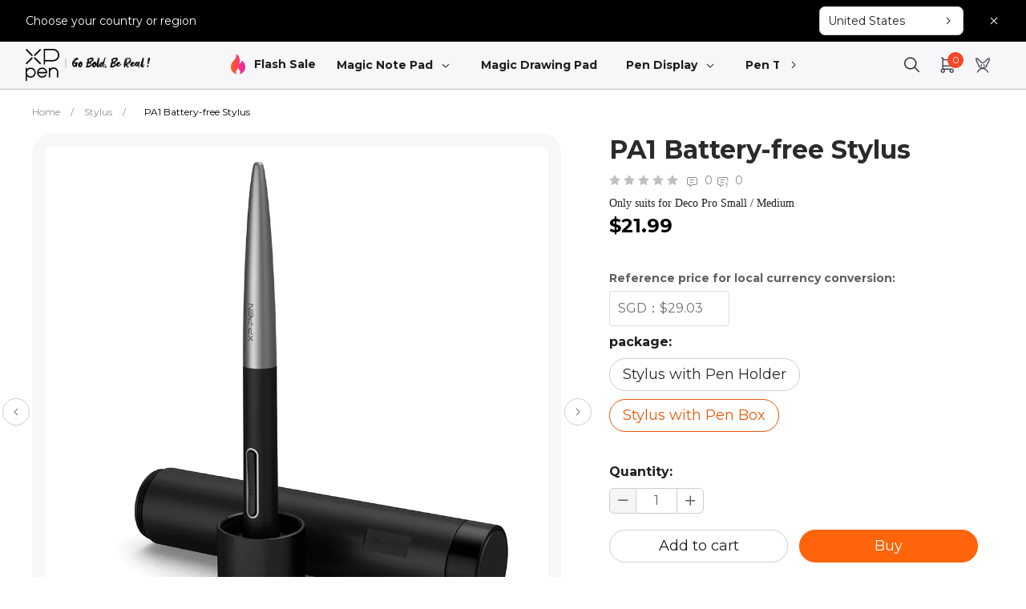

--- FILE ---
content_type: text/html; charset=utf-8
request_url: https://www.storexppen.sg/buy/27.html
body_size: 88001
content:
<!DOCTYPE html>
<html lang='en'>
<head>
    <meta charset="utf-8"/>
    <!-- <meta http-equiv="Content-Type" content="text/html; charset=utf-8" /> -->
    <meta http-equiv="X-UA-Compatible" content="IE=edge">
    <meta name="viewport" content="width=device-width, initial-scale=1">
    <title>PA1 Battery-free Stylus | XPPen Singapore official store</title>
    <meta name="keywords" content="XPPen Official store"/>
    <meta name="description" content="Only suits for Deco Pro Small / Medium"/>
        <meta name="google-site-verification" content="6UN8CgtDxCSKKn65eoVnW12qTc-t-vGlhQbQSEjbaDY" />
        <!-- 使用“noindex”阻止搜索引擎编入索引 -->
         <!-- 使用“noindex”阻止搜索引擎编入索引 end -->
        <script  src="/newxp/static2024/ace/js/jquery-2.1.4.min.js"></script>
    <script  src="/newxp/static2024/layer/layer.js?ver=20260126"></script>
    <style>a,a:hover{text-decoration:none}iframe{width:1200px}.xp_home_video{height:auto;overflow:hidden;padding:30px 0}.xp_home_video .home_video_box{height:auto;overflow:hidden;margin-top:16px}.xp_home_video .home_video_box .video_block{position:relative;color:#fff;overflow:hidden}.xp_home_video .home_video_box .video_block img{width:100%;height:auto}.xp_home_video .home_video_box .video_block .video_section-play{display:block;position:absolute;left:0;top:0;z-index:1;width:100%;height:100%;cursor:pointer}.xp_home_video .home_video_box .video_block .video_section-play:hover .video_section__playBtn{background:url(https://resource.xp-pen.com/static/images/swiper_img/btn_player_type2_hover.webp) no-repeat;background-size:100%}.xp_home_video .home_video_box .video_block .video_section-play .video_section__playBtn{cursor:pointer;display:block;width:46px;height:46px;position:absolute;-webkit-transform:translate(-50%,-50%);-ms-transform:translate(-50%,-50%);transform:translate(-50%,-50%);left:50%;top:50%;opacity:1;background:url(https://resource.xp-pen.com/static/images/swiper_img/btn_player_type1_over.webp) no-repeat;background-size:100%;-webkit-transition:all .3s cubic-bezier(0.165,0.84,0.44,1);transition:all .3s cubic-bezier(0.165,0.84,0.44,1);text-indent:-9999px;overflow:hidden}.xp_home_video .home_video_box .video_block .video_block_text{position:absolute;bottom:20px;left:50%;-webkit-transform:translateX(-50%);-ms-transform:translateX(-50%);transform:translateX(-50%);font-size:18px;max-width:24ch;text-align:left;font-weight:700;width:100%;pointer-events:none}.cart_menu_box,.cart_menu_box dd dt{margin:0;padding:0}#cart_icon span{background-color:var(--main-color);display:none}.ellipsis{height:auto;overflow:hidden;text-overflow:ellipsis;display:inline-block;display:block}.pull-right{text-align:center;padding:2rem}.backTop{position:fixed;right:15px;bottom:20%;border-radius:4px;z-index:99;-webkit-border-radius:4px;-moz-border-radius:4px;width:50px;height:50px;text-align:center;line-height:50px;cursor:pointer;display:none;background:#dfdfdf}.backTop i.icon{font-size:30px;color:#fff;margin:0;padding:0}@media(min-width:992px) and (max-width:1200px){.container{width:100%}}.xp_language{width:100%;height:auto;background:#d0d0d0;position:relative;transition:all .5s}.la_content{max-width:1440px;height:auto;overflow:hidden;color:#000;margin:0 auto;padding:0 40px;background-color:#d0d0d0}.la_content .text{line-height:20px;padding:10px 0;float:left;font-size:12px;width:calc(100% - 448px)}.la_content .la_changes{float:right;width:auto;height:35px;border:0;margin:5px 15px 0 15px;font-size:12px;padding:0 10px;cursor:pointer}.la_close{float:right;text-align:center;color:#000;height:40px;width:40px;cursor:pointer;display:flex;justify-content:center;align-items:center}.la_close i{font-weight:bold;font-size:16px}.la_changes_text{height:auto;overflow:hidden;line-height:30px}.la_changes_text i{float:right}.la_changes_text span{display:inline-block;float:left;padding-right:10px}.la_changes_text i{color:#333}@media all and (max-width:1200px){.la_content{width:100%;box-sizing:border-box;text-align:center}.la_content .text{width:100%!important;float:none;text-align:center}.la_content .la_changes{width:auto}.la_content_search{display:inline-block}}@media all and (max-width:767px){.xp_home_video{height:auto;overflow:hidden}.xp_home_video .home_video_box{margin-top:12px}.xp_home_video .home_video_box .video_block{width:100%;position:relative;color:#fff;float:left}.xp_home_video .home_video_box .video_block a{display:inline-block;width:100%;height:auto}.xp_home_video .home_video_box .video_block img{width:100%;height:auto}.xp_home_video .home_video_box .video_block .video_section-play{display:block;position:absolute;left:0;top:0;z-index:1;width:100%;height:100%;cursor:pointer}.xp_home_video .home_video_box .video_block .video_section-play .video_section__playBtn{cursor:pointer;display:block;width:46px;height:46px;position:absolute;-webkit-transform:translate(-50%,-50%);-ms-transform:translate(-50%,-50%);transform:translate(-50%,-50%);left:50%;top:50%;opacity:1;background:url(/static/images/swiper_img/btn_player_type1_over.png) no-repeat;background-size:100%;-webkit-transition:all .3s cubic-bezier(0.165,0.84,0.44,1);transition:all .3s cubic-bezier(0.165,0.84,0.44,1);text-indent:-9999px;overflow:hidden}.xp_home_video .home_video_box .video_block .video_block_text{position:absolute;bottom:20px;left:50%;-webkit-transform:translateX(-50%);-ms-transform:translateX(-50%);transform:translateX(-50%);font-size:18px;max-width:24ch;text-align:center;font-weight:700;width:100%;pointer-events:none}  }@media screen and (max-width:556px){.la_content{height:auto;text-align:center;padding:0 20px}.la_content .la_changes{margin:5px 12px 0 12px}}</style>
    <!-- <link rel="preload" href="/newxp/static2024/css/index/style_new.css?ver=20260126" as="style" onload="this.onload=null;this.rel='stylesheet'"> -->
    <link rel="preload" as="style" href="/newxp/static2024/css/bootstrap/bootstrap.min.css?ver=20260126">
    <link rel="preload" as="style" href="/newxp/static2024/swiper/swiper.min.css?ver=20260126">
    <link rel="preload" as="style" href="/newxp/static2024/css/index/style_new.css?ver=20260126">
    <link rel="preload" as="style" href="/newxp/static2024/css/index/style_sg.css?ver=20260126">
    <link rel="preload" as="style" href="/newxp/static2024/iconfont/iconfont.css?ver=20260126">
    <link rel="preload" as="style" href="/newxp/static2024/iconfont/iconfont2.css?ver=20260126">
    <link rel="preload" as="script" href="/newxp/static2024/layer/layer.js?ver=20260126">
    <link rel="preload" as="script" href="/newxp/static2024/ace/js/jquery-2.1.4.min.js">
    <link rel="preload" as="script" href="/newxp/static2024/ace/bootstrap4.0/js/bootstrap.min.js?ver=20260126">
<!--    <link rel="preload" as="script" href="/newxp/static2024/JsLang/lang_sg.js?ver=20260126">-->
    <link rel="preload" as="script" href="/newxp/static2024/swiper/swiper.min.js?ver=20260126">
    <link rel="preload" as="style" href="https://fonts.googleapis.com/css2?family=Montserrat:ital,wght@0,100;0,200;0,300;0,400;0,500;0,600;0,700;0,800;0,900;1,100;1,200;1,300;1,400;1,500;1,600;1,700;1,800;1,900&display=swap">

    <!-- 添加Canonical权威内容标签设置功能 -->
        <link rel="canonical" href="https://www.storexppen.sg/buy/27.html">
        <!-- 添加Canonical权威内容标签设置功能 end -->
    <link rel="stylesheet" href="/newxp/static2024/css/index/style_new.css?ver=20260126">
    <link rel="stylesheet" href="/newxp/static2024/iconfont/iconfont.css?ver=20260126">
    <link rel="stylesheet" href="/newxp/static2024/iconfont/iconfont2.css?ver=20260126">
    <link rel="stylesheet" href="/newxp/static2024/css/bootstrap/bootstrap.min.css?ver=20260126">
    <link rel="stylesheet" href="/newxp/static2024/swiper/swiper.min.css?ver=20260126">
    <link rel="stylesheet" href="/newxp/static2024/css/index/style_sg.css?ver=20260126">
    <!-- Google 字体API  Montserrat-->
    <link rel="stylesheet" href="https://fonts.googleapis.com/css2?family=Montserrat:ital,wght@0,100;0,200;0,300;0,400;0,500;0,600;0,700;0,800;0,900;1,100;1,200;1,300;1,400;1,500;1,600;1,700;1,800;1,900&display=swap">
    <script src="/newxp/static2024/ace/js/popper.min.js"></script>
    <script async src="/newxp/static2024/ace/bootstrap4.0/js/bootstrap.min.js?ver=20260126"></script>
    <script defer type="text/javascript" src="/newxp/static2024/JsLang/lang_sg.js?ver=20260126"></script>
    <!-- 20190710 -->
    <script  type="text/javascript" src="/newxp/static2024/swiper/swiper.min.js?ver=20260126"></script>
    <script src="https://asset.fwcdn3.com/js/analytics.js" async></script>

    <!-- end -->
    <script type="text/javascript">
        var _AW_REG_CONVERSION="AW-673963512/hgHoCJqU4u4BEPi7r8EC";
        var _AW_ADDCART_CONVERSION="AW-673963512/hgHoCJqU4u4BEPi7r8EC";
        var _NOW_TIME=1769677600;

        var uid="0";
        var isDisable = '0';
        var _LANG_ ="sg";
        var _SSO_DOMAIN_ = "https://account.xp-pen.com";
                    var _ROOT_="/";
            var _STATIC_="/newxp/static2024/";
                var open_multiple_coupon= "";
    </script>
    <script defer type="text/javascript" src="/newxp/static2024/js/index/layout_sg.js?ver=20260126"></script>
    <script defer type="text/javascript" src="/newxp/static2024/js/index/search.js?ver=20260126"></script>
                <script src="https://www.dwin1.com/19038.js" type="text/javascript" defer="defer"></script>
            <script>
        dataLayer=[{
            'ecomm_prodid':'27',
            'ecomm_pagetype':'product',
            'ecomm_totalvalue':"21.99",
        }];
    </script>
    <!-- Google Tag Manager --><script>(function(w,d,s,l,i){w[l]=w[l]||[];w[l].push({'gtm.start':
new Date().getTime(),event:'gtm.js'});var f=d.getElementsByTagName(s)[0],
j=d.createElement(s),dl=l!='dataLayer'?'&l='+l:'';j.async=true;j.src=
'https://www.googletagmanager.com/gtm.js?id='+i+dl;f.parentNode.insertBefore(j,f);
})(window,document,'script','dataLayer','GTM-N8N9V2Z');</script>

    <!-- paypal checkout api  begin -->
    <!-- <script src="https://www.paypalobjects.com/api/checkout.js"></script> -->
    <!-- paypal checkout api  end -->
        <!-- Global site tag (gtag.js) - Google Ads: 742525282 -->
        <script async src="https://www.googletagmanager.com/gtag/js?id=AW-10928571977"></script>
    <script>
    window.dataLayer = window.dataLayer || [];
    function gtag(){dataLayer.push(arguments);}
    gtag('js', new Date());
 
    gtag('config', 'AW-10928571977');
    </script>
        <link rel="alternate" hreflang="en-IE" href="https://www.xp-pen.com/ie-store/buy/pa1-battery-free-stylus.html" />
<link rel="alternate" hreflang="x-default" href="https://www.xp-pen.com/store/buy/pa1-battery-free-stylus.html" />
<link rel="alternate" hreflang="ja-JP" href="https://www.storexppen.jp/buy/pen-pa1.html" />
<link rel="alternate" hreflang="en-AU" href="https://www.xp-pen.com/au-store/buy/pa1-battery-free-stylus.html" />
<link rel="alternate" hreflang="en-GB" href="https://www.storexppen.co.uk/buy/pa1.html" />
<link rel="alternate" hreflang="de-DE" href="https://www.storexppen.de/buy/89.html" />
<link rel="alternate" hreflang="fr-FR" href="https://www.storexppen.fr/buy/96.html" />
<link rel="alternate" hreflang="ko-KR" href="https://www.storexppen.kr/buy/79.html" />
<link rel="alternate" hreflang="en-PH" href="https://www.storexppen.ph/buy/pa1-stylus.html" />
<link rel="alternate" hreflang="es-MX" href="https://www.xp-pen.com/mx-store/buy/pa1-battery-free-stylus.html" />
<link rel="alternate" hreflang="en-IN" href="https://www.storexppen.net/buy/52.html" />
<link rel="alternate" hreflang="en-SG" href="https://www.storexppen.sg/buy/27.html" />
<link rel="alternate" hreflang="ru-RU" href="https://www.storexppen.ru/buy/43.html" />
<link rel="alternate" hreflang="en-CA" href="https://www.xp-pen.com/ca-store/buy/pa1-battery-free-stylus.html" />
<link rel="alternate" hreflang="pt-PT" href="https://www.storexppen.pt/buy/pa1.html" />
<link rel="alternate" hreflang="en-MY" href="https://www.storexppen.my/buy/33.html" />
<link rel="alternate" hreflang="en-VN" href="https://www.storexppen.vn/buy/30.html" />
<link rel="alternate" hreflang="en-TR" href="https://store.xppen.com.tr/buy/42.html" />
<link rel="alternate" hreflang="es-CL" href="https://www.xp-pen.com/la-clstore/buy/pa1-lapiz.html" />
    


    <!-- hwtag.js -->

    <script  type="text/javascript" src="/newxp/static2024/js/index/cookie.js?ver=20260126"></script>
    <script  type="text/javascript" src="/newxp/static2024/js/index/hw_tag.js?ver=20260126"></script>
    <!-- hwtag.js -->
    <script>
        window.hwDataLayer = window.hwDataLayer || [];
        function hwtag() {hwDataLayer.push(arguments);}
        const site_code =  "WEBSG";
        const website_id = "8922XP000101A22";
        hwtag('config', site_code, {
            'website_code': site_code,
            'website_id': website_id,
            'account_id': '0',
            'debug': "false",// test-env:true, pro-env:false
            'brand_website': 'XPPen',
            'website_type': 1,
            'page_type': "goods",
            'pt': 'web',
            'is_login': '0',
            'business_channel': '独立站',
            'pt_v': '',
            'sr_reg': getCookie('sr_reg') ?? '',
            'sr_ctrl': getCookie('sr_ctrl') ?? '',
            'key_word': getCookie('key_word') ?? '',
            'key_word_type': getCookie('key_word_type') ?? '',
        });
        function updatePubAttr(data){
            $.each(data,function(index_key,value){
                if(index_key === 'key_word') {
                    document.cookie = "key_word=" + value + ";path=/";
                }else{
                    setCookie(index_key,value);
                }
            });
            hwtag('config', site_code, data);
        }

        var page_type = "goods";
        if (page_type !== '') {
            setCookie('page_type', page_type);
        }
        var title = document.title;
        if (title !== '') {
            document.cookie = "title=" + encodeURIComponent(title) + ";path=/";
        }
        setCookie('path',window.location.pathname);
        var currency='USD';
    </script>
    <script async src="https://t.xp-pen.com/hwtag.min.js?ver=20260126"></script>
    <!-- hwtag.js end -->
</head>

<body>
<!-- Google Tag Manager (noscript) --><noscript><iframe src="https://www.googletagmanager.com/ns.html?id=GTM-N8N9V2Z" height="0" width="0" style="display:none;visibility:hidden"></iframe></noscript><!-- End Google Tag Manager (noscript) --><script async src="https://t.cfjump.com/tag/73308"></script>

<script>
    // Picture element HTML5 shiv
    document.createElement( "picture" );
</script>
<script src="/newxp/static2024/ace/js/picturefill.min.js" async></script>
<!-- Global site tag (gtag.js) - Google Analytics   GA4 -->
<script async src="https://www.googletagmanager.com/gtag/js?id=G-7T4TPETKVW"></script>
<script>
    window.dataLayer = window.dataLayer || [];
    function gtag(){dataLayer.push(arguments);}
    gtag('js', new Date());

    gtag('config', 'G-7T4TPETKVW');
</script>
<script src='/newxp/static2024/js/analyze/ga.js'></script >
<link rel="preload" href="/newxp/static2024/css/reset.css?ver=20260126" as="style" />
<link rel="preload" href="/newxp/static2024/css/index/common.css?ver=20260126" as="style" />
<link rel="preload" href="/newxp/static2024/css/geren/commonstyle.css?ver=20260126" as="style" />
<!-- <noscript><link rel="stylesheet" type="text/css" href="/newxp/static2024/css/reset.css?ver=20260126"/></noscript>
<noscript><link rel="stylesheet" type="text/css" href="/newxp/static2024/css/index/common.css?ver=20260126"/></noscript>
<noscript><link rel="stylesheet" type="text/css" href="/newxp/static2024/css/geren/commonstyle.css?ver=20260126" /></noscript> -->
<link rel="stylesheet" type="text/css" href="/newxp/static2024/css/reset.css?ver=20260126" />
<link rel="stylesheet" type="text/css" href="/newxp/static2024/css/index/common.css?ver=20260126" />
<link rel="stylesheet" type="text/css" href="/newxp/static2024/css/geren/commonstyle.css?ver=20260126" />
<link rel="stylesheet" type="text/css" href="/newxp/static2024/css/lang_cut/index.css?ver=20260126" />
<link rel="stylesheet" type="text/css" href="/newxp/static2024/css/revision.css?ver=20260126" />

<script type="text/javascript" src="/newxp/static2024/js/index/cart.js?ver=20260126"></script>

<style>
	img[src=""],img:not([src]){
     opacity:0;
	}

	#nav .logo_pc {
		display: block;
	}

	#nav .logo_mobile {
		display: none;
	}

	#navbar_header_height {
		padding-top: 0px;
	}

	@media screen and (max-width: 768px) {
		.bulletin_top_box {
			padding: 0 10px;
		}
	}

	@media screen and (max-width: 992px) {
		#nav .logo_pc {
			display: none;
		}

		#nav .logo_mobile {
			display: none;
		}

		#bulletin .icon .notice-icon {
			width: 16px;
			height: auto;
		}

		#bulletin .icon .bulletin-title {
			display: none;
		}
	}

	#bulletin {
		display: flex;
		align-items: center;
		justify-content: center;
		background-color: #f5f5f5;
		position: fixed;
		z-index: 999999;
		width: 100%;
		top: 0;
	}

	#bulletin .icon {
		display: flex;
		align-items: center;
		margin-right: 15px;
		/*width: 100px;*/
	}

	.pad_right {
		padding-right: 50px;
	}

	.pad_right .title {
		margin-right: 10px;
	}


	#scroll_div {

		overflow: hidden;
		white-space: nowrap;
		width: 1400px;

	}

	#scroll_begin,
	#scroll_end {
		display: inline;
	}

	#closure {
		display: inline-block;
		margin-left: 15px;
		cursor: pointer;
	}
	.navbar_header .navbar-menu .navbar-menu-list .nml-category-mask {background: none;}
	#body_back_rask {position: fixed;background: rgb(0, 0, 0, 0.4);width: 100%;height: 100%;z-index: 200;display: none;}
	.navbar_header .navbar-menu {gap:0px}
	.navbar_header .navbar-menu .navbar-menu-list {padding: 8px 10px;}
</style>
<header class="navbar_header" id="navbar_header_height">
	<!--	顶部公告栏-->
	



<style>
    #closure {

        color: white !important;
        margin-right: 10px;
    }

    .announcement-bar {
        width: 100%;
        background: #000000 !important;
        display: flex;
        align-items: center;
    }

    .announcement-bar-swiper {
        width: 800px;
        padding: 0px 60px;
        box-sizing: content-box;

        height: 38px;
        line-height: 38px;

        color: white !important;

        text-align: center;
    }

    .announcement-bar-swiper .swiper-slide {
        background-color: #000000 !important;
    }

    .announcement-bar-swiper .iconfont {
        font-size: 14px;
        margin-top: 2px;
    }




    @media screen and (max-width: 768px) {

        .bulletin_top_box {
            padding: 0 10px;
        }

        .announcement-bar-swiper {
            width: 100vw;
            box-sizing: border-box;
            padding: 0 45px;

        }

        #closure {


            margin-right: 10px;
        }

        .announcement-bar-swiper .swiper-slide {
            overflow: hidden;
            height: auto !important;
        }



    }

    @media screen and (max-width: 992px) {

        #nav .logo_pc {
            display: none;
        }

        #nav .logo_mobile {
            display: none;
        }



        .bulletin .icon .bulletin-title {
            display: none;
        }

    }

    .bulletin {
        display: flex;
        align-items: center;
        justify-content: center;
        background-color: #000000 !important;
        color: white;
        font-size: 12px;


    }






    .pad_right {

        padding-right: 10px;

    }



    .pad_right .title {

        margin-right: 10px;
        color: white !important;

    }

    .pad_right .content {
        color: white !important;
    }




    .scroll_div {

        width: 1400px;

        overflow: hidden;

        white-space: nowrap;
        text-align: center;



    }



    .scroll_begin,

    .scroll_end {

        display: inline;

    }
</style>
<script>



    $(function (){
        var announcementSwiper = new Swiper('.announcement-bar-swiper', {
            loop: true,
            autoplay: {
                delay: 5000,
                disableOnInteraction: false,
            },
            speed: 500,
            effect: 'slide',
            slidesPerView: 1,
            spaceBetween: 0,
            direction: 'vertical',
        });

		$('.scroll_div').each(function () {


			var speed = 20;

			let MyMar = null;

			var scroll_begin = $(this).find('.scroll_begin')[0];

			var scroll_end = $(this).find('.scroll_end')[0];

			var scroll_div = $(this)[0];
            var isMobile = $(window).width()  <= 768;
            if (isMobile ? $(this).find('.pad_right')[0].innerText.length >= 50 : $(this).find('.pad_right')[0].innerText.length >= 100) {

                scroll_begin.innerHTML += scroll_begin.innerHTML;

                 scroll_end.innerHTML = scroll_begin.innerHTML;



           function Marquee() {

               if (scroll_end.offsetWidth - scroll_div.scrollLeft <= 0)

                   scroll_div.scrollLeft -= scroll_begin.offsetWidth;

               else

                   scroll_div.scrollLeft++;

           }

           MyMar = setInterval(Marquee, speed);

                scroll_div.onmouseover = function () {
                    clearInterval(MyMar);
                }

                scroll_div.onmouseout = function () {
                    MyMar = setInterval(Marquee, speed);
                }
            }


		})
    })





    $('.announcement-bar-closure').click(function () {
        document.getElementById("navbar_header_height").setAttribute('style', 'padding-top:0px')
        $('.announcement-bar').each(function () {
            $(this).css('display', 'none')
        })
        $('.xp_language').css('padding-top', 0)
    })
</script>	<!--	顶部公告栏-->
	<div>
		<style>
    .xp_language {
        background-color: black;
    }

    #la_btn {

        background: #f0f0f0;
        color: #03060b;
        font-size: 13px;
        line-height: 28px;
        border: none;
        margin-top: 2.5px;
        float: right;

    }

    .cl_multi_box .form-select {
        margin-right: 25px;
        height: 35px;

        border-radius: 6px;
        border: 1px solid #fff;
        color: #fff;
        background-color: transparent;

    }


    .cl_multi_box .form-select option {
        background-color: black;
        color: white;
    }

    .la_content {
        display: flex;
        align-items: center;
        padding: 5px 0;
        width: 100%;
        background-color: black;
        color: white;
    }

    @media screen and (max-width: 768px) {
        .la_content {
            flex-direction: column;
        }

        .la_content .text {
            text-align: center;
        }

        .cl_multi_box .form-select {
            background-color: transparent;
            color: #fff;
            border-color: #fff;
            border: 1px solid #fff;


        }

    }
    .la_close{
        color: #fff;
    }
</style>
<div class="navbar_header-nation">
    <div class="nhn-container">
        <p>Choose your country or region</p>
        <div class="nation-right">
            <div class="nation-select">
                <span>United States</span>
                <i class="icon-a-icon1x-32 iconfont"></i>
            </div>
            <i class="icon-a-icon1x-31 iconfont nation-close"></i>
        </div>
    </div>
</div>
    <script type="text/javascript">
        $(function () {
        $('.nation-close').click(function () {
                newsetCookie('user_select', 1);
                newsetCookie('select_jump', 0);
            $(".navbar_header-nation").hide();
            });
        })
    </script>
    	</div>
	
	<div class="navbar_header-warpper">
		<div class="store_nav_top" id="nav">
			<div class="store_nav_top_box">
				<!-- 手机端出现 -->
								<div class="mobile_navtoggle" id="mobile_navtoggle">
					
				
					
					<i class="iconfont icon-a-icon1x-22 navbar-toggler"  type="button" data-toggle="collapse"
					data-target="#collapsibleNavbar" ></i>
				</div>
				
				<!-- logo -->
				<div class="nav_logo">
					<a href="/" aria-label="link">
					<img src="https://resource.xp-pen.com/img/xppen/logomoblie.svg" class="img_mobile" width="32px" height="32px" border="0" alt="image"/>
					<img src="https://resource.xp-pen.com/Uploads/images/20241021/DiK8q94EEtAiVR1A3K8t.webp" border="0" width="" height="" alt="image"/>
					</a>
				</div>
				<!-- 搜索 -->
    
  
				<!-- right -->
                <!--菜单栏-->

<div class="navbar-menu-waprrer">
    <i class="icon-a-icon1x-33 iconfont left-icon"></i>
<div class="navbar-menu">



        <div class="navbar-sale-activity">
        <img src="https://resource.xp-pen.com/img/xppen/fire.webp" width="32" height="32" alt="image">
        <a href="https://www.storexppen.sg/deals/index.html" target='_self' aria-label="link">Flash Sale</a>
    
    </div>
    
    <div class="navbar-menu-list pro_list">

      

        <a href="https://www.storexppen.sg/series/magic-note-pad.html" target='_blank' class="navbar-menu-list-title" aria-label="link">Magic Note Pad<i class="iconfont icon-a-icon1x-34"></i></a>

        <!--无分类菜单-->

        <div class="nml-category-mask"  >

            <div class="nml-not-category">
                <div class="nnc-container">
                <div class="nnc-warpper">

                    <div class="nw-content">

                        

                        
                        <!--最多五个-->

                        <a class="nc-item" href='https://www.storexppen.sg/buy/magic-note-pad.html' aria-label="link">

                            

                            <div class="nc-img-warpper">

                                <div class="niw-warpper">

                                    <img data-src="https://resource.xp-pen.com/Uploads/goods/20250703/OmRnLe2wgPUdduRqbMX9.webp"

                                         alt="Magic Note Pad">

                                </div>

                            </div>

                            <div class="title">

                                Magic Note Pad
                            </div>

                        </a>

                        
                    

                    </div>

                    
                </div>

                <div class="view-more-row"><a href="https://www.storexppen.sg/series/magic-note-pad.html" aria-label="link">View More <i

                        class="iconfont icon-a-icon1x-32"></i></a></div>
                </div>

            </div>

        

        </div>
        


    </div>
        
    <div class="navbar-menu-list">
  
        <a href="https://www.storexppen.sg/buy/magic-drawing-pad.html" target='_self' class="navbar-menu-list-title" aria-label="link">Magic Drawing Pad</a>
        
    </div>
    
    <div class="navbar-menu-list pro_list">

      

        <a href="https://www.storexppen.sg/series/pen-display.html" target='_self' class="navbar-menu-list-title" aria-label="link">Pen Display<i class="iconfont icon-a-icon1x-34"></i></a>

        <!--无分类菜单-->

        <div class="nml-category-mask"  >

            <div class="nml-not-category">
                <div class="nnc-container">
                <div class="nnc-warpper">

                    <div class="nw-content">

                        

                        
                        <!--最多五个-->

                        <a class="nc-item" href='https://www.storexppen.sg/buy/magic-drawing-pad.html' aria-label="link">

                            

                            <div class="nc-img-warpper">

                                <div class="niw-warpper">

                                    <img data-src="https://resource.xp-pen.com/Uploads/goods/20250804/3Y8E2i9Dgy4nlpO1tx7G.webp"

                                         alt="Magic Drawing Pad">

                                </div>

                            </div>

                            <div class="title">

                                Magic Drawing Pad
                            </div>

                        </a>

                        
                        <!--最多五个-->

                        <a class="nc-item" href='https://www.storexppen.sg/buy/artist-12-3rd.html' aria-label="link">

                            

                            <div class="nc-img-warpper">

                                <div class="niw-warpper">

                                    <img data-src="https://resource.xp-pen.com/Uploads/goods/20250930/uObUUZeT4pqOIzG8L7ox.webp"

                                         alt="Artist 12 3rd">

                                </div>

                            </div>

                            <div class="title">

                                Artist 12 3rd
                            </div>

                        </a>

                        
                        <!--最多五个-->

                        <a class="nc-item" href='https://www.storexppen.sg/buy/artist-ultra-16.html' aria-label="link">

                            

                            <div class="nc-img-warpper">

                                <div class="niw-warpper">

                                    <img data-src="https://resource.xp-pen.com/Uploads/goods/20250922/O4CPFGtcF65EsNTFRqFA.webp"

                                         alt="Artist Ultra 16 - 4K Display with Touch">

                                </div>

                            </div>

                            <div class="title">

                                Artist Ultra 16 - 4K Display with Touch
                            </div>

                        </a>

                        
                        <!--最多五个-->

                        <a class="nc-item" href='https://www.storexppen.sg/buy/artist-pro-22-gen2.html' aria-label="link">

                            

                            <div class="nc-img-warpper">

                                <div class="niw-warpper">

                                    <img data-src="https://resource.xp-pen.com/Uploads/goods/20250106/RjKETvDq6VICWGqaskwU.webp"

                                         alt="Artist Pro 22 (Gen 2) - 2.5K Display">

                                </div>

                            </div>

                            <div class="title">

                                Artist Pro 22 (Gen 2) - 2.5K Display
                            </div>

                        </a>

                        
                        <!--最多五个-->

                        <a class="nc-item" href='https://www.storexppen.sg/buy/artist-pro-24-gen2-4k.html' aria-label="link">

                            

                            <div class="nc-img-warpper">

                                <div class="niw-warpper">

                                    <img data-src="https://resource.xp-pen.com/Uploads/goods/20241015/UdgCoDBAUWAkCqYTmsBz.webp"

                                         alt="Artist Pro 24 Gen2 4K Display">

                                </div>

                            </div>

                            <div class="title">

                                Artist Pro 24 Gen2 4K Display
                            </div>

                        </a>

                        
                    

                    </div>

                    
                </div>

                <div class="view-more-row"><a href="https://www.storexppen.sg/series/pen-display.html" aria-label="link">View More <i

                        class="iconfont icon-a-icon1x-32"></i></a></div>
                </div>

            </div>

        

        </div>
        


    </div>
    
    <div class="navbar-menu-list pro_list">

      

        <a href="https://www.storexppen.sg/series/pen-tablet.html" target='_self' class="navbar-menu-list-title" aria-label="link">Pen Tablet<i class="iconfont icon-a-icon1x-34"></i></a>

        <!--无分类菜单-->

        <div class="nml-category-mask"  >

            <div class="nml-not-category">
                <div class="nnc-container">
                <div class="nnc-warpper">

                    <div class="nw-content">

                        

                        
                        <!--最多五个-->

                        <a class="nc-item" href='https://www.storexppen.sg/buy/151.html' aria-label="link">

                            

                            <div class="nc-img-warpper">

                                <div class="niw-warpper">

                                    <img data-src="https://resource.xp-pen.com/Uploads/goods/20251126/uvHVwAqJtsrqoHxgoUxo.webp"

                                         alt="Doodle Learning Board">

                                </div>

                            </div>

                            <div class="title">

                                Doodle Learning Board
                            </div>

                        </a>

                        
                        <!--最多五个-->

                        <a class="nc-item" href='https://www.storexppen.sg/buy/deco-640.html' aria-label="link">

                            

                            <div class="nc-img-warpper">

                                <div class="niw-warpper">

                                    <img data-src="https://resource.xp-pen.com/Uploads/goods/20240709/uoadHpwUR1WHGuA0PDO6.webp"

                                         alt="Deco 640 16K Pen Pressure">

                                </div>

                            </div>

                            <div class="title">

                                Deco 640 16K Pen Pressure
                            </div>

                        </a>

                        
                        <!--最多五个-->

                        <a class="nc-item" href='https://www.storexppen.sg/buy/deco-pro-mw-lw-xlw-gen2.html' aria-label="link">

                            

                            <div class="nc-img-warpper">

                                <div class="niw-warpper">

                                    <img data-src="https://resource.xp-pen.com/Uploads/sg/goods/20230522/330c432a9b0c14006c98c24accdc5977.webp"

                                         alt="Deco Pro MW / LW / XLW -16K">

                                </div>

                            </div>

                            <div class="title">

                                Deco Pro MW / LW / XLW -16K
                            </div>

                        </a>

                        
                        <!--最多五个-->

                        <a class="nc-item" href='https://www.storexppen.sg/buy/deco-m-mw.html' aria-label="link">

                            

                            <div class="nc-img-warpper">

                                <div class="niw-warpper">

                                    <img data-src="https://resource.xp-pen.com/Uploads/sg/goods/20220609/c1bc95aacf32283fc6b3278a2e82e5fa.webp"

                                         alt="Deco MW Bluetooth">

                                </div>

                            </div>

                            <div class="title">

                                Deco MW Bluetooth
                            </div>

                        </a>

                        
                        <!--最多五个-->

                        <a class="nc-item" href='https://www.storexppen.sg/buy/deco-lw.html' aria-label="link">

                            

                            <div class="nc-img-warpper">

                                <div class="niw-warpper">

                                    <img data-src="https://resource.xp-pen.com/Uploads/sg/goods/20211220/7ba5476165f3a853d7e4f39a3460ca5f.webp"

                                         alt="DECO LW Bluetooth-X3 Chip">

                                </div>

                            </div>

                            <div class="title">

                                DECO LW Bluetooth-X3 Chip
                            </div>

                        </a>

                        
                    

                    </div>

                    
                </div>

                <div class="view-more-row"><a href="https://www.storexppen.sg/series/pen-tablet.html" aria-label="link">View More <i

                        class="iconfont icon-a-icon1x-32"></i></a></div>
                </div>

            </div>

        

        </div>
        


    </div>
    
    <div class="navbar-menu-list pro_list">

      

        <a href="https://www.storexppen.sg/series/11.html" target='_blank' class="navbar-menu-list-title" aria-label="link">繁中-港澳台<i class="iconfont icon-a-icon1x-34"></i></a>

        <!--无分类菜单-->

        <div class="nml-category-mask"  >

            <div class="nml-not-category">
                <div class="nnc-container">
                <div class="nnc-warpper">

                    <div class="nw-content">

                        

                        
                        <!--最多五个-->

                        <a class="nc-item" href='https://www.storexppen.sg/buy/artist-pro-22-gen2-tw.html' aria-label="link">

                            

                            <div class="nc-img-warpper">

                                <div class="niw-warpper">

                                    <img data-src="https://resource.xp-pen.com/Uploads/goods/20250218/sox9hUcnTfIr5q4NfGK4.webp"

                                         alt="Artist Pro 22 (Gen 2) - 2.5K繪圖螢幕">

                                </div>

                            </div>

                            <div class="title">

                                Artist Pro 22 (Gen 2) - 2.5K繪圖螢幕
                            </div>

                        </a>

                        
                        <!--最多五个-->

                        <a class="nc-item" href='https://www.storexppen.sg/buy/artist-pro-24-gen2-4k-tw.html' aria-label="link">

                            

                            <div class="nc-img-warpper">

                                <div class="niw-warpper">

                                    <img data-src="https://resource.xp-pen.com/Uploads/goods/20250218/qkZqrm1NfiAPB4nrBdFm.webp"

                                         alt="Artist Pro 24 Gen2 4K繪圖螢幕">

                                </div>

                            </div>

                            <div class="title">

                                Artist Pro 24 Gen2 4K繪圖螢幕
                            </div>

                        </a>

                        
                        <!--最多五个-->

                        <a class="nc-item" href='https://www.storexppen.sg/buy/artist-pro-19.html' aria-label="link">

                            

                            <div class="nc-img-warpper">

                                <div class="niw-warpper">

                                    <img data-src="https://resource.xp-pen.com/Uploads/goods/20240929/pNzP795b7jVrkNPTDLUx.webp"

                                         alt="Artist Pro 19 Gen2 4K 繪圖板 -16K">

                                </div>

                            </div>

                            <div class="title">

                                Artist Pro 19 Gen2 4K 繪圖板 -16K
                            </div>

                        </a>

                        
                        <!--最多五个-->

                        <a class="nc-item" href='https://www.storexppen.sg/buy/artist-22plus.html' aria-label="link">

                            

                            <div class="nc-img-warpper">

                                <div class="niw-warpper">

                                    <img data-src="https://resource.xp-pen.com/Uploads/goods/20231212/WwLgCgOpnhimqrolfk32.webp"

                                         alt="Artist 22 Plus 16K全貼合繪圖螢幕">

                                </div>

                            </div>

                            <div class="title">

                                Artist 22 Plus 16K全貼合繪圖螢幕
                            </div>

                        </a>

                        
                        <!--最多五个-->

                        <a class="nc-item" href='https://www.storexppen.sg/buy/artist-pro-16-gen-2.html' aria-label="link">

                            

                            <div class="nc-img-warpper">

                                <div class="niw-warpper">

                                    <img data-src="https://resource.xp-pen.com/Uploads/sg/goods/20230814/9ee0c9bc9629f4c6f12e91bf21d23f0f.webp"

                                         alt="Artist Pro 16 Gen2 -16K笔压 2.5K全貼合螢幕">

                                </div>

                            </div>

                            <div class="title">

                                Artist Pro 16 Gen2 -16K笔压 2.5K全貼合螢幕
                            </div>

                        </a>

                        
                    

                    </div>

                    
                </div>

                <div class="view-more-row"><a href="https://www.storexppen.sg/series/11.html" aria-label="link">View More <i

                        class="iconfont icon-a-icon1x-32"></i></a></div>
                </div>

            </div>

        

        </div>
        


    </div>
       
        <div class="navbar-menu-list">
                
            <a href="https://www.storexppen.sg/topic/20.html" class="navbar-menu-list-title" aria-label="link">Accessories                        <i class="iconfont icon-a-icon1x-34"></i>
                                </a>
            
                   
        <!--分类菜单-->
        
        <div class="nml-category-mask">
            
            <div class="nml-category">
                
                <div class="nml-warpper">
                    
                    
                                        
                    <div class="nw-category-item">
                        
                        <div class="nw-category-warpper">
                            
                            
                            
                                
                            <a href="https://www.storexppen.sg/series/stylus.html" class="nw-category-title" aria-label="link">
                                
                                Stylus  <i class="iconfont icon-a-icon1x-32"></i>
                            
                            </a>
                            
                            
                            <div class="nw-category-content">
                                
                                                                
                                <a class="ncc-litem" href='https://www.storexppen.sg/buy/x3-pro-stylus.html' aria-label="link">
                                    
                                    <div class="nl-img-warpper">
                                        
                                        <div class="niw-img">
                                            
                                            <img data-src="https://resource.xp-pen.com/Uploads/goods/20240315/lP0eOUnuUKzwYBEb64no.webp"
                                            
                                                 alt="X3 Pro Roller Stylus & X3 Pro Stylus"
                                            
                                                 class="ncc-litem-img">
                                        
                                        </div>
                                    
                                    </div>
                                    
                                    
                                    
                                    
                                    
                                    <div class="ncc-litem-title">
                                        
                                        X3 Pro Roller Stylus & X3 Pro Stylus                                    
                                    </div>
                                
                                </a>
                                
                                                                
                                <a class="ncc-litem" href='https://www.storexppen.sg/buy/79.html' aria-label="link">
                                    
                                    <div class="nl-img-warpper">
                                        
                                        <div class="niw-img">
                                            
                                            <img data-src="https://resource.xp-pen.com/Uploads/sg/goods/20220715/4522d7afca98bec085680640dd8a4b4a.webp"
                                            
                                                 alt="PH10B / PH20B Stylus"
                                            
                                                 class="ncc-litem-img">
                                        
                                        </div>
                                    
                                    </div>
                                    
                                    
                                    
                                    
                                    
                                    <div class="ncc-litem-title">
                                        
                                        PH10B / PH20B Stylus                                    
                                    </div>
                                
                                </a>
                                
                                                                
                                <a class="ncc-litem" href='https://www.storexppen.sg/buy/114.html' aria-label="link">
                                    
                                    <div class="nl-img-warpper">
                                        
                                        <div class="niw-img">
                                            
                                            <img data-src="https://resource.xp-pen.com/Uploads/sg/goods/20210420/72edb2863715dc07afac3ef27e17dcaa.webp"
                                            
                                                 alt="PA6 Battery-free Stylus"
                                            
                                                 class="ncc-litem-img">
                                        
                                        </div>
                                    
                                    </div>
                                    
                                    
                                    
                                    
                                    
                                    <div class="ncc-litem-title">
                                        
                                        PA6 Battery-free Stylus                                    
                                    </div>
                                
                                </a>
                                
                                                                
                                <a class="ncc-litem" href='https://www.storexppen.sg/buy/58.html' aria-label="link">
                                    
                                    <div class="nl-img-warpper">
                                        
                                        <div class="niw-img">
                                            
                                            <img data-src="https://resource.xp-pen.com/Uploads/sg/goods/20221103/a9dd68bbfe93c79edac7ad1ed6f68485.webp"
                                            
                                                 alt="PH2-D For Artist Pro 16TP"
                                            
                                                 class="ncc-litem-img">
                                        
                                        </div>
                                    
                                    </div>
                                    
                                    
                                    
                                    
                                    
                                    <div class="ncc-litem-title">
                                        
                                        PH2-D For Artist Pro 16TP                                    
                                    </div>
                                
                                </a>
                                
                                                                
                                <a class="ncc-litem" href='https://www.storexppen.sg/buy/149.html' aria-label="link">
                                    
                                    <div class="nl-img-warpper">
                                        
                                        <div class="niw-img">
                                            
                                            <img data-src="https://resource.xp-pen.com/Uploads/goods/20251007/1eJczE3Zi1rk2YZmxUsG.webp"
                                            
                                                 alt="Pen for Magic Note Pad & Drawing Pad"
                                            
                                                 class="ncc-litem-img">
                                        
                                        </div>
                                    
                                    </div>
                                    
                                    
                                    
                                    
                                    
                                    <div class="ncc-litem-title">
                                        
                                        Pen for Magic Note Pad & Drawing Pad                                    
                                    </div>
                                
                                </a>
                                
                                                                
                                <a class="ncc-litem" href='https://www.storexppen.sg/buy/27.html' aria-label="link">
                                    
                                    <div class="nl-img-warpper">
                                        
                                        <div class="niw-img">
                                            
                                            <img data-src="https://resource.xp-pen.com/Uploads/sg/goods/20200801/d82c96fdcd0823dc6ec933e85beca586.webp"
                                            
                                                 alt="PA1 Battery-free Stylus"
                                            
                                                 class="ncc-litem-img">
                                        
                                        </div>
                                    
                                    </div>
                                    
                                    
                                    
                                    
                                    
                                    <div class="ncc-litem-title">
                                        
                                        PA1 Battery-free Stylus                                    
                                    </div>
                                
                                </a>
                                
                                                                
                                <a class="ncc-litem" href='https://www.storexppen.sg/buy/28.html' aria-label="link">
                                    
                                    <div class="nl-img-warpper">
                                        
                                        <div class="niw-img">
                                            
                                            <img data-src="https://resource.xp-pen.com/Uploads/sg/goods/20200801/4d2c27c0466e07b8fd5a03d74010bbf4.webp"
                                            
                                                 alt="PA2 Battery-free Stylus"
                                            
                                                 class="ncc-litem-img">
                                        
                                        </div>
                                    
                                    </div>
                                    
                                    
                                    
                                    
                                    
                                    <div class="ncc-litem-title">
                                        
                                        PA2 Battery-free Stylus                                    
                                    </div>
                                
                                </a>
                                
                                                                
                                <a class="ncc-litem" href='https://www.storexppen.sg/buy/32.html' aria-label="link">
                                    
                                    <div class="nl-img-warpper">
                                        
                                        <div class="niw-img">
                                            
                                            <img data-src="https://resource.xp-pen.com/Uploads/sg/goods/20200804/7f95d44b2929bd883886a8d6d2c86a2f.webp"
                                            
                                                 alt="PH2 Eraser Pen (P06)"
                                            
                                                 class="ncc-litem-img">
                                        
                                        </div>
                                    
                                    </div>
                                    
                                    
                                    
                                    
                                    
                                    <div class="ncc-litem-title">
                                        
                                        PH2 Eraser Pen (P06)                                    
                                    </div>
                                
                                </a>
                                
                                                                <div class="view-more-row"><a href="https://www.storexppen.sg/series/stylus.html" aria-label="link">View More                                    
                                    <i class="iconfont icon-a-icon1x-32"></i></a></div>
                            
                            </div>
                                                    
                        </div>
                    
                    </div>
                    
                                        
                    <div class="nw-category-item">
                        
                        <div class="nw-category-warpper">
                            
                            
                            
                                
                            <a href="https://www.storexppen.sg/series/nibs.html" class="nw-category-title" aria-label="link">
                                
                                Nibs <i class="iconfont icon-a-icon1x-32"></i>
                            
                            </a>
                            
                            
                            <div class="nw-category-content">
                                
                                                                
                                <a class="ncc-litem" href='https://www.storexppen.sg/buy/34.html' aria-label="link">
                                    
                                    <div class="nl-img-warpper">
                                        
                                        <div class="niw-img">
                                            
                                            <img data-src="https://resource.xp-pen.com/Uploads/sg/goods/20200806/277e98a95bed64f6128535eb4a9810f3.webp"
                                            
                                                 alt="Replacement Nibs-Pack of 50"
                                            
                                                 class="ncc-litem-img">
                                        
                                        </div>
                                    
                                    </div>
                                    
                                    
                                    
                                    
                                    
                                    <div class="ncc-litem-title">
                                        
                                        Replacement Nibs-Pack of 50                                    
                                    </div>
                                
                                </a>
                                
                                                                
                                <a class="ncc-litem" href='https://www.storexppen.sg/buy/82.html' aria-label="link">
                                    
                                    <div class="nl-img-warpper">
                                        
                                        <div class="niw-img">
                                            
                                            <img data-src="https://resource.xp-pen.com/Uploads/sg/goods/20221012/7bd1b88cad45073224f88bbafc9bef5b.webp"
                                            
                                                 alt="Replacement Felt Nibs - X3 & X3 Pro Stylus"
                                            
                                                 class="ncc-litem-img">
                                        
                                        </div>
                                    
                                    </div>
                                    
                                    
                                    
                                    
                                    
                                    <div class="ncc-litem-title">
                                        
                                        Replacement Felt Nibs - X3 & X3 Pro Stylus                                    
                                    </div>
                                
                                </a>
                                
                                                                <div class="view-more-row"><a href="https://www.storexppen.sg/series/nibs.html" aria-label="link">View More                                    
                                    <i class="iconfont icon-a-icon1x-32"></i></a></div>
                            
                            </div>
                                                    
                        </div>
                    
                    </div>
                    
                                        
                    <div class="nw-category-item">
                        
                        <div class="nw-category-warpper">
                            
                            
                            
                                
                            <a href="https://www.storexppen.sg/series/stand.html" class="nw-category-title" aria-label="link">
                                
                                Stands & Gloves <i class="iconfont icon-a-icon1x-32"></i>
                            
                            </a>
                            
                            
                            <div class="nw-category-content">
                                
                                                                
                                <a class="ncc-litem" href='https://www.storexppen.sg/buy/acs15-ergo-stand.html' aria-label="link">
                                    
                                    <div class="nl-img-warpper">
                                        
                                        <div class="niw-img">
                                            
                                            <img data-src="https://resource.xp-pen.com/Uploads/goods/20250416/6Fp4CL0KwWcPRdstFJqK.webp"
                                            
                                                 alt="ACS15 Ergo Stand"
                                            
                                                 class="ncc-litem-img">
                                        
                                        </div>
                                    
                                    </div>
                                    
                                    
                                    
                                    
                                    
                                    <div class="ncc-litem-title">
                                        
                                        ACS15 Ergo Stand                                    
                                    </div>
                                
                                </a>
                                
                                                                
                                <a class="ncc-litem" href='https://www.storexppen.sg/buy/acs18-stand.html' aria-label="link">
                                    
                                    <div class="nl-img-warpper">
                                        
                                        <div class="niw-img">
                                            
                                            <img data-src="https://resource.xp-pen.com/Uploads/goods/20241011/GEZSZ9MzVuwJAy5bsuUE.webp"
                                            
                                                 alt="ACS18 Stand"
                                            
                                                 class="ncc-litem-img">
                                        
                                        </div>
                                    
                                    </div>
                                    
                                    
                                    
                                    
                                    
                                    <div class="ncc-litem-title">
                                        
                                        ACS18 Stand                                    
                                    </div>
                                
                                </a>
                                
                                                                
                                <a class="ncc-litem" href='https://www.storexppen.sg/buy/39.html' aria-label="link">
                                    
                                    <div class="nl-img-warpper">
                                        
                                        <div class="niw-img">
                                            
                                            <img data-src="https://resource.xp-pen.com/Uploads/sg/goods/20220622/88bc40650b7db7b81e141f1cdbc0272e.webp"
                                            
                                                 alt="ACS05 / AC18 Stand for display"
                                            
                                                 class="ncc-litem-img">
                                        
                                        </div>
                                    
                                    </div>
                                    
                                    
                                    
                                    
                                    
                                    <div class="ncc-litem-title">
                                        
                                        ACS05 / AC18 Stand for display                                    
                                    </div>
                                
                                </a>
                                
                                                                
                                <a class="ncc-litem" href='https://www.storexppen.sg/buy/41.html' aria-label="link">
                                    
                                    <div class="nl-img-warpper">
                                        
                                        <div class="niw-img">
                                            
                                            <img data-src="https://resource.xp-pen.com/Uploads/sg/goods/20200806/bfb9c88e84645e3c0a7fccc48a41ca26.webp"
                                            
                                                 alt="AC08 S/M/L Drawing Glove"
                                            
                                                 class="ncc-litem-img">
                                        
                                        </div>
                                    
                                    </div>
                                    
                                    
                                    
                                    
                                    
                                    <div class="ncc-litem-title">
                                        
                                        AC08 S/M/L Drawing Glove                                    
                                    </div>
                                
                                </a>
                                
                                                                
                                <a class="ncc-litem" href='https://www.storexppen.sg/buy/77.html' aria-label="link">
                                    
                                    <div class="nl-img-warpper">
                                        
                                        <div class="niw-img">
                                            
                                            <img data-src="https://resource.xp-pen.com/Uploads/sg/goods/20211225/a81eb0caabc4bc9bc7b397f286e4c17c.webp"
                                            
                                                 alt="Artist Anti-fouling Glove SE"
                                            
                                                 class="ncc-litem-img">
                                        
                                        </div>
                                    
                                    </div>
                                    
                                    
                                    
                                    
                                    
                                    <div class="ncc-litem-title">
                                        
                                        Artist Anti-fouling Glove SE                                    
                                    </div>
                                
                                </a>
                                
                                                                
                                <a class="ncc-litem" href='https://www.storexppen.sg/buy/51.html' aria-label="link">
                                    
                                    <div class="nl-img-warpper">
                                        
                                        <div class="niw-img">
                                            
                                            <img data-src="https://resource.xp-pen.com/Uploads/sg/goods/20200813/2a6350a9c520a9e6fa022d635d009cfa.webp"
                                            
                                                 alt="AC42 Display Stand"
                                            
                                                 class="ncc-litem-img">
                                        
                                        </div>
                                    
                                    </div>
                                    
                                    
                                    
                                    
                                    
                                    <div class="ncc-litem-title">
                                        
                                        AC42 Display Stand                                    
                                    </div>
                                
                                </a>
                                
                                                                
                                <a class="ncc-litem" href='https://www.storexppen.sg/buy/50.html' aria-label="link">
                                    
                                    <div class="nl-img-warpper">
                                        
                                        <div class="niw-img">
                                            
                                            <img data-src="https://resource.xp-pen.com/Uploads/sg/goods/20200813/9bfa8caf0857bdcf59c1fcd594ededcb.webp"
                                            
                                                 alt="AC 41 Display Stand"
                                            
                                                 class="ncc-litem-img">
                                        
                                        </div>
                                    
                                    </div>
                                    
                                    
                                    
                                    
                                    
                                    <div class="ncc-litem-title">
                                        
                                        AC 41 Display Stand                                    
                                    </div>
                                
                                </a>
                                
                                                                <div class="view-more-row"><a href="https://www.storexppen.sg/series/stand.html" aria-label="link">View More                                    
                                    <i class="iconfont icon-a-icon1x-32"></i></a></div>
                            
                            </div>
                                                    
                        </div>
                    
                    </div>
                    
                                        
                    <div class="nw-category-item">
                        
                        <div class="nw-category-warpper">
                            
                            
                            
                                
                            <a href="https://www.storexppen.sg/series/case.html" class="nw-category-title" aria-label="link">
                                
                                Protective Case <i class="iconfont icon-a-icon1x-32"></i>
                            
                            </a>
                            
                            
                            <div class="nw-category-content">
                                
                                                                
                                <a class="ncc-litem" href='https://www.storexppen.sg/buy/71.html' aria-label="link">
                                    
                                    <div class="nl-img-warpper">
                                        
                                        <div class="niw-img">
                                            
                                            <img data-src="https://resource.xp-pen.com/Uploads/sg/goods/20220409/1e8953d01007da6ceb69dcd174a28c3a.webp"
                                            
                                                 alt="ACJ02/ACJ03 Sleeve Case"
                                            
                                                 class="ncc-litem-img">
                                        
                                        </div>
                                    
                                    </div>
                                    
                                    
                                    
                                    
                                    
                                    <div class="ncc-litem-title">
                                        
                                        ACJ02/ACJ03 Sleeve Case                                    
                                    </div>
                                
                                </a>
                                
                                                                
                                <a class="ncc-litem" href='https://www.storexppen.sg/buy/37.html' aria-label="link">
                                    
                                    <div class="nl-img-warpper">
                                        
                                        <div class="niw-img">
                                            
                                            <img data-src="https://resource.xp-pen.com/Uploads/sg/goods/20220409/6ed4517b32e5c362ed350c41a873e9f7.webp"
                                            
                                                 alt="ACJ08/ACJ09 Sleeve Case"
                                            
                                                 class="ncc-litem-img">
                                        
                                        </div>
                                    
                                    </div>
                                    
                                    
                                    
                                    
                                    
                                    <div class="ncc-litem-title">
                                        
                                        ACJ08/ACJ09 Sleeve Case                                    
                                    </div>
                                
                                </a>
                                
                                                                
                                <a class="ncc-litem" href='https://www.storexppen.sg/buy/52.html' aria-label="link">
                                    
                                    <div class="nl-img-warpper">
                                        
                                        <div class="niw-img">
                                            
                                            <img data-src="https://resource.xp-pen.com/Uploads/goods/20260127/Yepecaq2CCtGe8i5Ivjk.webp"
                                            
                                                 alt="ACJ10 Protective Case"
                                            
                                                 class="ncc-litem-img">
                                        
                                        </div>
                                    
                                    </div>
                                    
                                    
                                    
                                    
                                    
                                    <div class="ncc-litem-title">
                                        
                                        ACJ10 Protective Case                                    
                                    </div>
                                
                                </a>
                                
                                                                <div class="view-more-row"><a href="https://www.storexppen.sg/series/case.html" aria-label="link">View More                                    
                                    <i class="iconfont icon-a-icon1x-32"></i></a></div>
                            
                            </div>
                                                    
                        </div>
                    
                    </div>
                    
                                        
                    <div class="nw-category-item">
                        
                        <div class="nw-category-warpper">
                            
                            
                            
                                
                            <a href="https://www.storexppen.sg/series/film.html" class="nw-category-title" aria-label="link">
                                
                                Protective Film <i class="iconfont icon-a-icon1x-32"></i>
                            
                            </a>
                            
                            
                            <div class="nw-category-content">
                                
                                                                
                                <a class="ncc-litem" href='https://www.storexppen.sg/buy/35.html' aria-label="link">
                                    
                                    <div class="nl-img-warpper">
                                        
                                        <div class="niw-img">
                                            
                                            <img data-src="https://resource.xp-pen.com/Uploads/sg/goods/20200806/844445ff926bd87b6a2e4c481f78db35.webp"
                                            
                                                 alt="Protective Film for Deco series (2PCS)"
                                            
                                                 class="ncc-litem-img">
                                        
                                        </div>
                                    
                                    </div>
                                    
                                    
                                    
                                    
                                    
                                    <div class="ncc-litem-title">
                                        
                                        Protective Film for Deco series (2PCS)                                    
                                    </div>
                                
                                </a>
                                
                                                                
                                <a class="ncc-litem" href='https://www.storexppen.sg/buy/36.html' aria-label="link">
                                    
                                    <div class="nl-img-warpper">
                                        
                                        <div class="niw-img">
                                            
                                            <img data-src="https://resource.xp-pen.com/Uploads/sg/goods/20210310/7919abbff9c1297cfaa62129f27e2c0c.webp"
                                            
                                                 alt="Protective Film for Artist 12-15.6 inch Display (2PCS)"
                                            
                                                 class="ncc-litem-img">
                                        
                                        </div>
                                    
                                    </div>
                                    
                                    
                                    
                                    
                                    
                                    <div class="ncc-litem-title">
                                        
                                        Protective Film for Artist 12-15.6 inch Display (2PCS)                                    
                                    </div>
                                
                                </a>
                                
                                                                
                                <a class="ncc-litem" href='https://www.storexppen.sg/buy/38.html' aria-label="link">
                                    
                                    <div class="nl-img-warpper">
                                        
                                        <div class="niw-img">
                                            
                                            <img data-src="https://resource.xp-pen.com/Uploads/sg/goods/20210310/ff0ad573bcea435828fca7298451e45e.webp"
                                            
                                                 alt="Protective Film for Artist 22-24 inch (Pack of 2)"
                                            
                                                 class="ncc-litem-img">
                                        
                                        </div>
                                    
                                    </div>
                                    
                                    
                                    
                                    
                                    
                                    <div class="ncc-litem-title">
                                        
                                        Protective Film for Artist 22-24 inch (Pack of 2)                                    
                                    </div>
                                
                                </a>
                                
                                                                <div class="view-more-row"><a href="https://www.storexppen.sg/series/film.html" aria-label="link">View More                                    
                                    <i class="iconfont icon-a-icon1x-32"></i></a></div>
                            
                            </div>
                                                    
                        </div>
                    
                    </div>
                    
                                        
                    <div class="nw-category-item">
                        
                        <div class="nw-category-warpper">
                            
                            
                            
                                
                            <a href="https://www.storexppen.sg/series/shortcut-remote-others.html" class="nw-category-title" aria-label="link">
                                
                                Shortcut Remote & Others <i class="iconfont icon-a-icon1x-32"></i>
                            
                            </a>
                            
                            
                            <div class="nw-category-content">
                                
                                                                
                                <a class="ncc-litem" href='https://www.storexppen.sg/buy/pen-holder.html' aria-label="link">
                                    
                                    <div class="nl-img-warpper">
                                        
                                        <div class="niw-img">
                                            
                                            <img data-src="https://resource.xp-pen.com/Uploads/goods/20250820/7lgQY9qYi3EOmZ8v5DjF.webp"
                                            
                                                 alt="Fenix Pen Holder"
                                            
                                                 class="ncc-litem-img">
                                        
                                        </div>
                                    
                                    </div>
                                    
                                    
                                    
                                    
                                    
                                    <div class="ncc-litem-title">
                                        
                                        Fenix Pen Holder                                    
                                    </div>
                                
                                </a>
                                
                                                                
                                <a class="ncc-litem" href='https://www.storexppen.sg/buy/ack08-keyboard.html' aria-label="link">
                                    
                                    <div class="nl-img-warpper">
                                        
                                        <div class="niw-img">
                                            
                                            <img data-src="https://resource.xp-pen.com/Uploads/goods/20240627/sQPjVu27zv0d6oMuQVTo.webp"
                                            
                                                 alt="ACK08 Keyboard for Magic Drawing Pad"
                                            
                                                 class="ncc-litem-img">
                                        
                                        </div>
                                    
                                    </div>
                                    
                                    
                                    
                                    
                                    
                                    <div class="ncc-litem-title">
                                        
                                        ACK08 Keyboard for Magic Drawing Pad                                    
                                    </div>
                                
                                </a>
                                
                                                                
                                <a class="ncc-litem" href='https://www.storexppen.sg/buy/ack05-ac19-shortcutremote.html' aria-label="link">
                                    
                                    <div class="nl-img-warpper">
                                        
                                        <div class="niw-img">
                                            
                                            <img data-src="https://resource.xp-pen.com/Uploads/sg/goods/20230925/d985543868f9d8704a532adcde8275cd.webp"
                                            
                                                 alt="ACK05 Shortcut Remote"
                                            
                                                 class="ncc-litem-img">
                                        
                                        </div>
                                    
                                    </div>
                                    
                                    
                                    
                                    
                                    
                                    <div class="ncc-litem-title">
                                        
                                        ACK05 Shortcut Remote                                    
                                    </div>
                                
                                </a>
                                
                                                                
                                <a class="ncc-litem" href='https://www.storexppen.sg/buy/117.html' aria-label="link">
                                    
                                    <div class="nl-img-warpper">
                                        
                                        <div class="niw-img">
                                            
                                            <img data-src="https://resource.xp-pen.com/Uploads/sg/goods/20210513/ac446eaf65cf40659b729a3202f82502.webp"
                                            
                                                 alt="Shortcut Keys Sticker (Pack of 8)"
                                            
                                                 class="ncc-litem-img">
                                        
                                        </div>
                                    
                                    </div>
                                    
                                    
                                    
                                    
                                    
                                    <div class="ncc-litem-title">
                                        
                                        Shortcut Keys Sticker (Pack of 8)                                    
                                    </div>
                                
                                </a>
                                
                                                                
                                <a class="ncc-litem" href='https://www.storexppen.sg/buy/120.html' aria-label="link">
                                    
                                    <div class="nl-img-warpper">
                                        
                                        <div class="niw-img">
                                            
                                            <img data-src="https://resource.xp-pen.com/Uploads/sg/goods/20230821/8049642421beec45c7cc9d5eae47c37f.webp"
                                            
                                                 alt="XP-PEN Canvas Bag"
                                            
                                                 class="ncc-litem-img">
                                        
                                        </div>
                                    
                                    </div>
                                    
                                    
                                    
                                    
                                    
                                    <div class="ncc-litem-title">
                                        
                                        XP-PEN Canvas Bag                                    
                                    </div>
                                
                                </a>
                                
                                                                
                                <a class="ncc-litem" href='https://www.storexppen.sg/buy/42.html' aria-label="link">
                                    
                                    <div class="nl-img-warpper">
                                        
                                        <div class="niw-img">
                                            
                                            <img data-src="https://resource.xp-pen.com/Uploads/sg/goods/20200806/6433cf9bb5668f879c8c7f6f9777f9aa.webp"
                                            
                                                 alt="ACW01 3 in 1 Multifunctional USB-C Hub"
                                            
                                                 class="ncc-litem-img">
                                        
                                        </div>
                                    
                                    </div>
                                    
                                    
                                    
                                    
                                    
                                    <div class="ncc-litem-title">
                                        
                                        ACW01 3 in 1 Multifunctional USB-C Hub                                    
                                    </div>
                                
                                </a>
                                
                                                                
                                <a class="ncc-litem" href='https://www.storexppen.sg/buy/67.html' aria-label="link">
                                    
                                    <div class="nl-img-warpper">
                                        
                                        <div class="niw-img">
                                            
                                            <img data-src="https://resource.xp-pen.com/Uploads/sg/goods/20201203/43fd5528d9e0c7a4469be3a378e6f5d3.webp"
                                            
                                                 alt="Wireless Receivers for Shortcut Remote"
                                            
                                                 class="ncc-litem-img">
                                        
                                        </div>
                                    
                                    </div>
                                    
                                    
                                    
                                    
                                    
                                    <div class="ncc-litem-title">
                                        
                                        Wireless Receivers for Shortcut Remote                                    
                                    </div>
                                
                                </a>
                                
                                                                
                                <a class="ncc-litem" href='https://www.storexppen.sg/buy/ack09-keyboard.html' aria-label="link">
                                    
                                    <div class="nl-img-warpper">
                                        
                                        <div class="niw-img">
                                            
                                            <img data-src="https://resource.xp-pen.com/Uploads/goods/20251110/ypZg4nTkXwf2oEFjFRbF.webp"
                                            
                                                 alt="ACK09 Keyboard for Magic Note Pad"
                                            
                                                 class="ncc-litem-img">
                                        
                                        </div>
                                    
                                    </div>
                                    
                                    
                                    
                                    
                                    
                                    <div class="ncc-litem-title">
                                        
                                        ACK09 Keyboard for Magic Note Pad                                    
                                    </div>
                                
                                </a>
                                
                                                                <div class="view-more-row"><a href="https://www.storexppen.sg/series/shortcut-remote-others.html" aria-label="link">View More                                    
                                    <i class="iconfont icon-a-icon1x-32"></i></a></div>
                            
                            </div>
                                                    
                        </div>
                    
                    </div>
                    
                                        
                    <div class="nw-category-item">
                        
                        <div class="nw-category-warpper">
                            
                            
                            
                                
                            <a href="https://www.storexppen.sg/series/cable.html" class="nw-category-title" aria-label="link">
                                
                                Cables <i class="iconfont icon-a-icon1x-32"></i>
                            
                            </a>
                            
                            
                            <div class="nw-category-content">
                                
                                                                
                                <a class="ncc-litem" href='https://www.storexppen.sg/buy/62.html' aria-label="link">
                                    
                                    <div class="nl-img-warpper">
                                        
                                        <div class="niw-img">
                                            
                                            <img data-src="https://resource.xp-pen.com/Uploads/sg/goods/20210929/59d64c21b82549289c0ae6fd053f5737.webp"
                                            
                                                 alt="Type C to Type C Cable"
                                            
                                                 class="ncc-litem-img">
                                        
                                        </div>
                                    
                                    </div>
                                    
                                    
                                    
                                    
                                    
                                    <div class="ncc-litem-title">
                                        
                                        Type C to Type C Cable                                    
                                    </div>
                                
                                </a>
                                
                                                                
                                <a class="ncc-litem" href='https://www.storexppen.sg/buy/72.html' aria-label="link">
                                    
                                    <div class="nl-img-warpper">
                                        
                                        <div class="niw-img">
                                            
                                            <img data-src="https://resource.xp-pen.com/Uploads/sg/goods/20210104/7a127a388bdc47099d349568acc6ace1.webp"
                                            
                                                 alt="USB Cable for Drawing Tablet"
                                            
                                                 class="ncc-litem-img">
                                        
                                        </div>
                                    
                                    </div>
                                    
                                    
                                    
                                    
                                    
                                    <div class="ncc-litem-title">
                                        
                                        USB Cable for Drawing Tablet                                    
                                    </div>
                                
                                </a>
                                
                                                                
                                <a class="ncc-litem" href='https://www.storexppen.sg/buy/61.html' aria-label="link">
                                    
                                    <div class="nl-img-warpper">
                                        
                                        <div class="niw-img">
                                            
                                            <img data-src="https://resource.xp-pen.com/Uploads/sg/goods/20201006/e74404e8c7ec33b5f23c302b8043e6a2.webp"
                                            
                                                 alt="3 in 1 Cable for Artist & Innovator series"
                                            
                                                 class="ncc-litem-img">
                                        
                                        </div>
                                    
                                    </div>
                                    
                                    
                                    
                                    
                                    
                                    <div class="ncc-litem-title">
                                        
                                        3 in 1 Cable for Artist & Innovator series                                    
                                    </div>
                                
                                </a>
                                
                                                                
                                <a class="ncc-litem" href='https://www.storexppen.sg/buy/81.html' aria-label="link">
                                    
                                    <div class="nl-img-warpper">
                                        
                                        <div class="niw-img">
                                            
                                            <img data-src="https://resource.xp-pen.com/Uploads/sg/goods/20210219/62a7cc55c5b5fa5d7b8b0788e69260cc.webp"
                                            
                                                 alt="Power adapter for Portable Display (without cable)"
                                            
                                                 class="ncc-litem-img">
                                        
                                        </div>
                                    
                                    </div>
                                    
                                    
                                    
                                    
                                    
                                    <div class="ncc-litem-title">
                                        
                                        Power adapter for Portable Display (without cable)                                    
                                    </div>
                                
                                </a>
                                
                                                                
                                <a class="ncc-litem" href='https://www.storexppen.sg/buy/113.html' aria-label="link">
                                    
                                    <div class="nl-img-warpper">
                                        
                                        <div class="niw-img">
                                            
                                            <img data-src="https://resource.xp-pen.com/Uploads/sg/goods/20210329/25c2f039cb5220032f01fa9928ed63cc.webp"
                                            
                                                 alt="Power Adapter for Stand Display"
                                            
                                                 class="ncc-litem-img">
                                        
                                        </div>
                                    
                                    </div>
                                    
                                    
                                    
                                    
                                    
                                    <div class="ncc-litem-title">
                                        
                                        Power Adapter for Stand Display                                    
                                    </div>
                                
                                </a>
                                
                                                                
                                <a class="ncc-litem" href='https://www.storexppen.sg/buy/83.html' aria-label="link">
                                    
                                    <div class="nl-img-warpper">
                                        
                                        <div class="niw-img">
                                            
                                            <img data-src="https://resource.xp-pen.com/Uploads/sg/goods/20230314/be729766f363c06c1ccf1a55381702a3.webp"
                                            
                                                 alt="Charging Cable for Stylus"
                                            
                                                 class="ncc-litem-img">
                                        
                                        </div>
                                    
                                    </div>
                                    
                                    
                                    
                                    
                                    
                                    <div class="ncc-litem-title">
                                        
                                        Charging Cable for Stylus                                    
                                    </div>
                                
                                </a>
                                
                                                                
                                <a class="ncc-litem" href='https://www.storexppen.sg/buy/115.html' aria-label="link">
                                    
                                    <div class="nl-img-warpper">
                                        
                                        <div class="niw-img">
                                            
                                            <img data-src="https://resource.xp-pen.com/Uploads/sg/goods/20210426/3b781757c5d0fcc470c7eb948ec84be7.webp"
                                            
                                                 alt="AC57 USB Extend Cable for Portable Display"
                                            
                                                 class="ncc-litem-img">
                                        
                                        </div>
                                    
                                    </div>
                                    
                                    
                                    
                                    
                                    
                                    <div class="ncc-litem-title">
                                        
                                        AC57 USB Extend Cable for Portable Display                                    
                                    </div>
                                
                                </a>
                                
                                                                <div class="view-more-row"><a href="https://www.storexppen.sg/series/cable.html" aria-label="link">View More                                    
                                    <i class="iconfont icon-a-icon1x-32"></i></a></div>
                            
                            </div>
                                                    
                        </div>
                    
                    </div>
                    
                                    
                
                
                </div>
            
            
            
            </div>
        
        </div>
        
            
    </div>
    
    </div>
    <i class="icon-a-icon1x-32 iconfont right-icon"></i>
</div>
<div class="navbar_right member">
    
   
    <!-- 语言切换 -->
        <div class="menu-search">
        <i class="iconfont icon-a-icon1x-30"></i>
    
    </div>
    <!-- 购物车 -->
    <div class="navmenu_hover navbar_right_cart nav_carts" id="nav_carts">
        <a class="shownavcart" href="https://www.storexppen.sg/cart/index.html" aria-label="link">
            <i class="iconfont icon-shopping-cart" id="cart_icon">
                                <span class="badge badge-primary icon_cart_num"
                    style="display: inline-block;vertical-align: sub;">0</span>
            </i>
        </a>
    </div>
        <!-- 登录 -->
    <div class="navmenu_hover navbar_right_account" id="nav_accounts">
                <a aria-label="link" href='https://account.xp-pen.com/login/index?jumpUrl=https://www.storexppen.sg/buy/27.html&lang=sg&webref='
           class="login1" rel='nofollow'>
           	
            <i class="iconfont icon-user"></i>
			        </a>
                <ul class="navbar_account_menu login_content">
            <span class="nav_bagview_caret right_account"></span>
            <li><a aria-label="link" id="login_url"
                   href='https://account.xp-pen.com/login/index?jumpUrl=https://www.storexppen.sg/buy/27.html&lang=sg&webref='
                   class="login2" rel="nofollow">Sign in</a></li>
            <li><a aria-label="link" href='https://account.xp-pen.com/reg/index?jumpUrl=https://www.storexppen.sg/buy/27.html&lang=sg&webref='
                   class="login3" rel="nofollow">Register</a></li>
        
        </ul>
    </div>
    
    
    
</div>
				<!-- <div class="header-word-waprrer">
					<i class="iconfont icon-world toggle-word"></i>
					<div class="hww-warpper">
						<div class="hw-item location-select">
							<div class="hi-label">
								Location:

							</div>
							<div class="hi-value">
								Southeast Asia Official Store								<i class="iconfont icon-a-icon1x-32"></i>

							</div>
						</div>
						<div class="hw-item">
							<div class="hi-label">
								CURRENCY:
							</div>
                                                        <div class="currency-select-box">
                                <div class="select_box">
                                    <font><i class="iconfont icon-a-icon1x-32"></i></font>
                                    <span>USD</span>
                                    <ul>
    
                                                                                <a href='?country_code=HK' aria-label="link">
                                            <li>HKD</li>
                                        </a>
                                                                                <a href='?country_code=SG' aria-label="link">
                                            <li>SGD</li>
                                        </a>
                                                                                <a href='?country_code=TH' aria-label="link">
                                            <li>THB</li>
                                        </a>
                                                                            
                                    </ul>
                                </div>
                            </div>
                            						
						</div>
					</div>

				</div> -->
				
                <div class="" id="openUser" style='display: none'>
                                        <a href="https://account.xp-pen.com/login/index?jumpUrl=https://www.storexppen.sg/buy/27.html&lang=sg&webref=" rel="nofollow" aria-label="login">
                                            <i class="iconfont icon-account"></i>
                                            </a>
                </div>

			</div>
            <div class="collapse navbar-collapse" id="collapsibleNavbar">
    <div class="navbarToggleExternalContent-warpper">
        <!--移动端菜单-->
        <div class="moblie-menu">
          
                        <div class="moblie-menu-sale-activity">
                <a href='https://www.storexppen.sg/deals/index.html' target='_self' aria-label="link"><img src="https://resource.xp-pen.com/img/xppen/fire.webp" width="32" height="32" alt="image">Flash Sale</a>
            </div>
                        <div class="moblie-menu-item">
                                <div class="mei-title">
                    Magic Note Pad                    <i class="icon-a-icon1x-34 iconfont"></i>
                </div>
                                <!--无分类的情况-->
                <div class="mei-warpper-content">
                    <div class="mei-warpper">
                                                <a class="mei-item" href='https://www.storexppen.sg/buy/magic-note-pad.html' aria-label="link">
                            <div class="mi-img-warpper">
                                <img data-src="https://resource.xp-pen.com/Uploads/goods/20250703/OmRnLe2wgPUdduRqbMX9.webp"
                                     alt="Magic Note Pad">
                            </div>
                            <div class="title">
                                Magic Note Pad                            </div>
                        </a>
                                                <a href="https://www.storexppen.sg/series/magic-note-pad.html" class="mw-view-more">View More</a>
                        
            
                    </div>
                </div>
                    
    
            </div>
                        <div class="moblie-menu-item">
                                <div class="mei-title">
                    Magic Drawing Pad                    <i class="icon-a-icon1x-34 iconfont"></i>
                </div>
                                <!--无分类的情况-->
                <div class="mei-warpper-content">
                    <div class="mei-warpper">
                                                <a href="https://www.storexppen.sg/series/magic-drawing-pad.html" class="mw-view-more">View More</a>
                        
            
                    </div>
                </div>
                    
    
            </div>
                        <div class="moblie-menu-item">
                                <div class="mei-title">
                    Pen Display                    <i class="icon-a-icon1x-34 iconfont"></i>
                </div>
                                <!--无分类的情况-->
                <div class="mei-warpper-content">
                    <div class="mei-warpper">
                                                <a class="mei-item" href='https://www.storexppen.sg/buy/magic-drawing-pad.html' aria-label="link">
                            <div class="mi-img-warpper">
                                <img data-src="https://resource.xp-pen.com/Uploads/goods/20250804/3Y8E2i9Dgy4nlpO1tx7G.webp"
                                     alt="Magic Drawing Pad">
                            </div>
                            <div class="title">
                                Magic Drawing Pad                            </div>
                        </a>
                                                <a class="mei-item" href='https://www.storexppen.sg/buy/artist-12-3rd.html' aria-label="link">
                            <div class="mi-img-warpper">
                                <img data-src="https://resource.xp-pen.com/Uploads/goods/20250930/uObUUZeT4pqOIzG8L7ox.webp"
                                     alt="Artist 12 3rd">
                            </div>
                            <div class="title">
                                Artist 12 3rd                            </div>
                        </a>
                                                <a class="mei-item" href='https://www.storexppen.sg/buy/artist-ultra-16.html' aria-label="link">
                            <div class="mi-img-warpper">
                                <img data-src="https://resource.xp-pen.com/Uploads/goods/20250922/O4CPFGtcF65EsNTFRqFA.webp"
                                     alt="Artist Ultra 16 - 4K Display with Touch">
                            </div>
                            <div class="title">
                                Artist Ultra 16 - 4K Display with Touch                            </div>
                        </a>
                                                <a class="mei-item" href='https://www.storexppen.sg/buy/artist-pro-22-gen2.html' aria-label="link">
                            <div class="mi-img-warpper">
                                <img data-src="https://resource.xp-pen.com/Uploads/goods/20250106/RjKETvDq6VICWGqaskwU.webp"
                                     alt="Artist Pro 22 (Gen 2) - 2.5K Display">
                            </div>
                            <div class="title">
                                Artist Pro 22 (Gen 2) - 2.5K Display                            </div>
                        </a>
                                                <a class="mei-item" href='https://www.storexppen.sg/buy/artist-pro-24-gen2-4k.html' aria-label="link">
                            <div class="mi-img-warpper">
                                <img data-src="https://resource.xp-pen.com/Uploads/goods/20241015/UdgCoDBAUWAkCqYTmsBz.webp"
                                     alt="Artist Pro 24 Gen2 4K Display">
                            </div>
                            <div class="title">
                                Artist Pro 24 Gen2 4K Display                            </div>
                        </a>
                                                <a href="https://www.storexppen.sg/series/pen-display.html" class="mw-view-more">View More</a>
                        
            
                    </div>
                </div>
                    
    
            </div>
                        <div class="moblie-menu-item">
                                <div class="mei-title">
                    Pen Tablet                    <i class="icon-a-icon1x-34 iconfont"></i>
                </div>
                                <!--无分类的情况-->
                <div class="mei-warpper-content">
                    <div class="mei-warpper">
                                                <a class="mei-item" href='https://www.storexppen.sg/buy/151.html' aria-label="link">
                            <div class="mi-img-warpper">
                                <img data-src="https://resource.xp-pen.com/Uploads/goods/20251126/uvHVwAqJtsrqoHxgoUxo.webp"
                                     alt="Doodle Learning Board">
                            </div>
                            <div class="title">
                                Doodle Learning Board                            </div>
                        </a>
                                                <a class="mei-item" href='https://www.storexppen.sg/buy/deco-640.html' aria-label="link">
                            <div class="mi-img-warpper">
                                <img data-src="https://resource.xp-pen.com/Uploads/goods/20240709/uoadHpwUR1WHGuA0PDO6.webp"
                                     alt="Deco 640 16K Pen Pressure">
                            </div>
                            <div class="title">
                                Deco 640 16K Pen Pressure                            </div>
                        </a>
                                                <a class="mei-item" href='https://www.storexppen.sg/buy/deco-pro-mw-lw-xlw-gen2.html' aria-label="link">
                            <div class="mi-img-warpper">
                                <img data-src="https://resource.xp-pen.com/Uploads/sg/goods/20230522/330c432a9b0c14006c98c24accdc5977.webp"
                                     alt="Deco Pro MW / LW / XLW -16K">
                            </div>
                            <div class="title">
                                Deco Pro MW / LW / XLW -16K                            </div>
                        </a>
                                                <a class="mei-item" href='https://www.storexppen.sg/buy/deco-m-mw.html' aria-label="link">
                            <div class="mi-img-warpper">
                                <img data-src="https://resource.xp-pen.com/Uploads/sg/goods/20220609/c1bc95aacf32283fc6b3278a2e82e5fa.webp"
                                     alt="Deco MW Bluetooth">
                            </div>
                            <div class="title">
                                Deco MW Bluetooth                            </div>
                        </a>
                                                <a class="mei-item" href='https://www.storexppen.sg/buy/deco-lw.html' aria-label="link">
                            <div class="mi-img-warpper">
                                <img data-src="https://resource.xp-pen.com/Uploads/sg/goods/20211220/7ba5476165f3a853d7e4f39a3460ca5f.webp"
                                     alt="DECO LW Bluetooth-X3 Chip">
                            </div>
                            <div class="title">
                                DECO LW Bluetooth-X3 Chip                            </div>
                        </a>
                                                <a href="https://www.storexppen.sg/series/pen-tablet.html" class="mw-view-more">View More</a>
                        
            
                    </div>
                </div>
                    
    
            </div>
                        <div class="moblie-menu-item">
                                <div class="mei-title">
                    繁中-港澳台                    <i class="icon-a-icon1x-34 iconfont"></i>
                </div>
                                <!--无分类的情况-->
                <div class="mei-warpper-content">
                    <div class="mei-warpper">
                                                <a class="mei-item" href='https://www.storexppen.sg/buy/artist-pro-22-gen2-tw.html' aria-label="link">
                            <div class="mi-img-warpper">
                                <img data-src="https://resource.xp-pen.com/Uploads/goods/20250218/sox9hUcnTfIr5q4NfGK4.webp"
                                     alt="Artist Pro 22 (Gen 2) - 2.5K繪圖螢幕">
                            </div>
                            <div class="title">
                                Artist Pro 22 (Gen 2) - 2.5K繪圖螢幕                            </div>
                        </a>
                                                <a class="mei-item" href='https://www.storexppen.sg/buy/artist-pro-24-gen2-4k-tw.html' aria-label="link">
                            <div class="mi-img-warpper">
                                <img data-src="https://resource.xp-pen.com/Uploads/goods/20250218/qkZqrm1NfiAPB4nrBdFm.webp"
                                     alt="Artist Pro 24 Gen2 4K繪圖螢幕">
                            </div>
                            <div class="title">
                                Artist Pro 24 Gen2 4K繪圖螢幕                            </div>
                        </a>
                                                <a class="mei-item" href='https://www.storexppen.sg/buy/artist-pro-19.html' aria-label="link">
                            <div class="mi-img-warpper">
                                <img data-src="https://resource.xp-pen.com/Uploads/goods/20240929/pNzP795b7jVrkNPTDLUx.webp"
                                     alt="Artist Pro 19 Gen2 4K 繪圖板 -16K">
                            </div>
                            <div class="title">
                                Artist Pro 19 Gen2 4K 繪圖板 -16K                            </div>
                        </a>
                                                <a class="mei-item" href='https://www.storexppen.sg/buy/artist-22plus.html' aria-label="link">
                            <div class="mi-img-warpper">
                                <img data-src="https://resource.xp-pen.com/Uploads/goods/20231212/WwLgCgOpnhimqrolfk32.webp"
                                     alt="Artist 22 Plus 16K全貼合繪圖螢幕">
                            </div>
                            <div class="title">
                                Artist 22 Plus 16K全貼合繪圖螢幕                            </div>
                        </a>
                                                <a class="mei-item" href='https://www.storexppen.sg/buy/artist-pro-16-gen-2.html' aria-label="link">
                            <div class="mi-img-warpper">
                                <img data-src="https://resource.xp-pen.com/Uploads/sg/goods/20230814/9ee0c9bc9629f4c6f12e91bf21d23f0f.webp"
                                     alt="Artist Pro 16 Gen2 -16K笔压 2.5K全貼合螢幕">
                            </div>
                            <div class="title">
                                Artist Pro 16 Gen2 -16K笔压 2.5K全貼合螢幕                            </div>
                        </a>
                                                <a href="https://www.storexppen.sg/series/11.html" class="mw-view-more">View More</a>
                        
            
                    </div>
                </div>
                    
    
            </div>
                        <div class="moblie-menu-item">
                                <div class="mei-title">
                    Accessories                    <i class="icon-a-icon1x-34 iconfont"></i>
                </div>
                                <!--有分类的情况-->
                                <div class="mei-warpper-content" >
                                        <!--子分类-->
                                        <div class="mwc-item">
                
                        <div class="mwc-title">
                            Stylus                             <i class="icon-a-icon1x-34 iconfont"></i>
                        </div>
                
                        <div class="mei-warpper-content">
                            <div class="mei-warpper">
                                                                <a class="mei-item" href='https://www.storexppen.sg/buy/x3-pro-stylus.html' aria-label="link">
                                    <div class="mi-img-warpper">
                                        <img data-src="https://resource.xp-pen.com/Uploads/goods/20240315/lP0eOUnuUKzwYBEb64no.webp"
                                             alt="X3 Pro Roller Stylus & X3 Pro Stylus">
                                    </div>
                                    <div class="title">
                                        X3 Pro Roller Stylus & X3 Pro Stylus                            
                                    </div>
                                </a>
                                                                <a class="mei-item" href='https://www.storexppen.sg/buy/79.html' aria-label="link">
                                    <div class="mi-img-warpper">
                                        <img data-src="https://resource.xp-pen.com/Uploads/sg/goods/20220715/4522d7afca98bec085680640dd8a4b4a.webp"
                                             alt="PH10B / PH20B Stylus">
                                    </div>
                                    <div class="title">
                                        PH10B / PH20B Stylus                            
                                    </div>
                                </a>
                                                                <a class="mei-item" href='https://www.storexppen.sg/buy/114.html' aria-label="link">
                                    <div class="mi-img-warpper">
                                        <img data-src="https://resource.xp-pen.com/Uploads/sg/goods/20210420/72edb2863715dc07afac3ef27e17dcaa.webp"
                                             alt="PA6 Battery-free Stylus">
                                    </div>
                                    <div class="title">
                                        PA6 Battery-free Stylus                            
                                    </div>
                                </a>
                                                                <a class="mei-item" href='https://www.storexppen.sg/buy/58.html' aria-label="link">
                                    <div class="mi-img-warpper">
                                        <img data-src="https://resource.xp-pen.com/Uploads/sg/goods/20221103/a9dd68bbfe93c79edac7ad1ed6f68485.webp"
                                             alt="PH2-D For Artist Pro 16TP">
                                    </div>
                                    <div class="title">
                                        PH2-D For Artist Pro 16TP                            
                                    </div>
                                </a>
                                                                <a class="mei-item" href='https://www.storexppen.sg/buy/149.html' aria-label="link">
                                    <div class="mi-img-warpper">
                                        <img data-src="https://resource.xp-pen.com/Uploads/goods/20251007/1eJczE3Zi1rk2YZmxUsG.webp"
                                             alt="Pen for Magic Note Pad & Drawing Pad">
                                    </div>
                                    <div class="title">
                                        Pen for Magic Note Pad & Drawing Pad                            
                                    </div>
                                </a>
                                                                <a class="mei-item" href='https://www.storexppen.sg/buy/27.html' aria-label="link">
                                    <div class="mi-img-warpper">
                                        <img data-src="https://resource.xp-pen.com/Uploads/sg/goods/20200801/d82c96fdcd0823dc6ec933e85beca586.webp"
                                             alt="PA1 Battery-free Stylus">
                                    </div>
                                    <div class="title">
                                        PA1 Battery-free Stylus                            
                                    </div>
                                </a>
                                                                <a class="mei-item" href='https://www.storexppen.sg/buy/28.html' aria-label="link">
                                    <div class="mi-img-warpper">
                                        <img data-src="https://resource.xp-pen.com/Uploads/sg/goods/20200801/4d2c27c0466e07b8fd5a03d74010bbf4.webp"
                                             alt="PA2 Battery-free Stylus">
                                    </div>
                                    <div class="title">
                                        PA2 Battery-free Stylus                            
                                    </div>
                                </a>
                                                                <a class="mei-item" href='https://www.storexppen.sg/buy/32.html' aria-label="link">
                                    <div class="mi-img-warpper">
                                        <img data-src="https://resource.xp-pen.com/Uploads/sg/goods/20200804/7f95d44b2929bd883886a8d6d2c86a2f.webp"
                                             alt="PH2 Eraser Pen (P06)">
                                    </div>
                                    <div class="title">
                                        PH2 Eraser Pen (P06)                            
                                    </div>
                                </a>
                                                                <a href="https://www.storexppen.sg/series/stylus.html" class="mw-view-more">View More</a>
                                                               
                    
                            </div>
                
                
                        </div>
            
            
            
                    </div>
                                        <!--子分类-->
                                        <div class="mwc-item">
                
                        <div class="mwc-title">
                            Nibs                            <i class="icon-a-icon1x-34 iconfont"></i>
                        </div>
                
                        <div class="mei-warpper-content">
                            <div class="mei-warpper">
                                                                <a class="mei-item" href='https://www.storexppen.sg/buy/34.html' aria-label="link">
                                    <div class="mi-img-warpper">
                                        <img data-src="https://resource.xp-pen.com/Uploads/sg/goods/20200806/277e98a95bed64f6128535eb4a9810f3.webp"
                                             alt="Replacement Nibs-Pack of 50">
                                    </div>
                                    <div class="title">
                                        Replacement Nibs-Pack of 50                            
                                    </div>
                                </a>
                                                                <a class="mei-item" href='https://www.storexppen.sg/buy/82.html' aria-label="link">
                                    <div class="mi-img-warpper">
                                        <img data-src="https://resource.xp-pen.com/Uploads/sg/goods/20221012/7bd1b88cad45073224f88bbafc9bef5b.webp"
                                             alt="Replacement Felt Nibs - X3 & X3 Pro Stylus">
                                    </div>
                                    <div class="title">
                                        Replacement Felt Nibs - X3 & X3 Pro Stylus                            
                                    </div>
                                </a>
                                                                <a href="https://www.storexppen.sg/series/nibs.html" class="mw-view-more">View More</a>
                                                               
                    
                            </div>
                
                
                        </div>
            
            
            
                    </div>
                                        <!--子分类-->
                                        <div class="mwc-item">
                
                        <div class="mwc-title">
                            Stands & Gloves                            <i class="icon-a-icon1x-34 iconfont"></i>
                        </div>
                
                        <div class="mei-warpper-content">
                            <div class="mei-warpper">
                                                                <a class="mei-item" href='https://www.storexppen.sg/buy/acs15-ergo-stand.html' aria-label="link">
                                    <div class="mi-img-warpper">
                                        <img data-src="https://resource.xp-pen.com/Uploads/goods/20250416/6Fp4CL0KwWcPRdstFJqK.webp"
                                             alt="ACS15 Ergo Stand">
                                    </div>
                                    <div class="title">
                                        ACS15 Ergo Stand                            
                                    </div>
                                </a>
                                                                <a class="mei-item" href='https://www.storexppen.sg/buy/acs18-stand.html' aria-label="link">
                                    <div class="mi-img-warpper">
                                        <img data-src="https://resource.xp-pen.com/Uploads/goods/20241011/GEZSZ9MzVuwJAy5bsuUE.webp"
                                             alt="ACS18 Stand">
                                    </div>
                                    <div class="title">
                                        ACS18 Stand                            
                                    </div>
                                </a>
                                                                <a class="mei-item" href='https://www.storexppen.sg/buy/39.html' aria-label="link">
                                    <div class="mi-img-warpper">
                                        <img data-src="https://resource.xp-pen.com/Uploads/sg/goods/20220622/88bc40650b7db7b81e141f1cdbc0272e.webp"
                                             alt="ACS05 / AC18 Stand for display">
                                    </div>
                                    <div class="title">
                                        ACS05 / AC18 Stand for display                            
                                    </div>
                                </a>
                                                                <a class="mei-item" href='https://www.storexppen.sg/buy/41.html' aria-label="link">
                                    <div class="mi-img-warpper">
                                        <img data-src="https://resource.xp-pen.com/Uploads/sg/goods/20200806/bfb9c88e84645e3c0a7fccc48a41ca26.webp"
                                             alt="AC08 S/M/L Drawing Glove">
                                    </div>
                                    <div class="title">
                                        AC08 S/M/L Drawing Glove                            
                                    </div>
                                </a>
                                                                <a class="mei-item" href='https://www.storexppen.sg/buy/77.html' aria-label="link">
                                    <div class="mi-img-warpper">
                                        <img data-src="https://resource.xp-pen.com/Uploads/sg/goods/20211225/a81eb0caabc4bc9bc7b397f286e4c17c.webp"
                                             alt="Artist Anti-fouling Glove SE">
                                    </div>
                                    <div class="title">
                                        Artist Anti-fouling Glove SE                            
                                    </div>
                                </a>
                                                                <a class="mei-item" href='https://www.storexppen.sg/buy/51.html' aria-label="link">
                                    <div class="mi-img-warpper">
                                        <img data-src="https://resource.xp-pen.com/Uploads/sg/goods/20200813/2a6350a9c520a9e6fa022d635d009cfa.webp"
                                             alt="AC42 Display Stand">
                                    </div>
                                    <div class="title">
                                        AC42 Display Stand                            
                                    </div>
                                </a>
                                                                <a class="mei-item" href='https://www.storexppen.sg/buy/50.html' aria-label="link">
                                    <div class="mi-img-warpper">
                                        <img data-src="https://resource.xp-pen.com/Uploads/sg/goods/20200813/9bfa8caf0857bdcf59c1fcd594ededcb.webp"
                                             alt="AC 41 Display Stand">
                                    </div>
                                    <div class="title">
                                        AC 41 Display Stand                            
                                    </div>
                                </a>
                                                                <a href="https://www.storexppen.sg/series/stand.html" class="mw-view-more">View More</a>
                                                               
                    
                            </div>
                
                
                        </div>
            
            
            
                    </div>
                                        <!--子分类-->
                                        <div class="mwc-item">
                
                        <div class="mwc-title">
                            Protective Case                            <i class="icon-a-icon1x-34 iconfont"></i>
                        </div>
                
                        <div class="mei-warpper-content">
                            <div class="mei-warpper">
                                                                <a class="mei-item" href='https://www.storexppen.sg/buy/71.html' aria-label="link">
                                    <div class="mi-img-warpper">
                                        <img data-src="https://resource.xp-pen.com/Uploads/sg/goods/20220409/1e8953d01007da6ceb69dcd174a28c3a.webp"
                                             alt="ACJ02/ACJ03 Sleeve Case">
                                    </div>
                                    <div class="title">
                                        ACJ02/ACJ03 Sleeve Case                            
                                    </div>
                                </a>
                                                                <a class="mei-item" href='https://www.storexppen.sg/buy/37.html' aria-label="link">
                                    <div class="mi-img-warpper">
                                        <img data-src="https://resource.xp-pen.com/Uploads/sg/goods/20220409/6ed4517b32e5c362ed350c41a873e9f7.webp"
                                             alt="ACJ08/ACJ09 Sleeve Case">
                                    </div>
                                    <div class="title">
                                        ACJ08/ACJ09 Sleeve Case                            
                                    </div>
                                </a>
                                                                <a class="mei-item" href='https://www.storexppen.sg/buy/52.html' aria-label="link">
                                    <div class="mi-img-warpper">
                                        <img data-src="https://resource.xp-pen.com/Uploads/goods/20260127/Yepecaq2CCtGe8i5Ivjk.webp"
                                             alt="ACJ10 Protective Case">
                                    </div>
                                    <div class="title">
                                        ACJ10 Protective Case                            
                                    </div>
                                </a>
                                                                <a href="https://www.storexppen.sg/series/case.html" class="mw-view-more">View More</a>
                                                               
                    
                            </div>
                
                
                        </div>
            
            
            
                    </div>
                                        <!--子分类-->
                                        <div class="mwc-item">
                
                        <div class="mwc-title">
                            Protective Film                            <i class="icon-a-icon1x-34 iconfont"></i>
                        </div>
                
                        <div class="mei-warpper-content">
                            <div class="mei-warpper">
                                                                <a class="mei-item" href='https://www.storexppen.sg/buy/35.html' aria-label="link">
                                    <div class="mi-img-warpper">
                                        <img data-src="https://resource.xp-pen.com/Uploads/sg/goods/20200806/844445ff926bd87b6a2e4c481f78db35.webp"
                                             alt="Protective Film for Deco series (2PCS)">
                                    </div>
                                    <div class="title">
                                        Protective Film for Deco series (2PCS)                            
                                    </div>
                                </a>
                                                                <a class="mei-item" href='https://www.storexppen.sg/buy/36.html' aria-label="link">
                                    <div class="mi-img-warpper">
                                        <img data-src="https://resource.xp-pen.com/Uploads/sg/goods/20210310/7919abbff9c1297cfaa62129f27e2c0c.webp"
                                             alt="Protective Film for Artist 12-15.6 inch Display (2PCS)">
                                    </div>
                                    <div class="title">
                                        Protective Film for Artist 12-15.6 inch Display (2PCS)                            
                                    </div>
                                </a>
                                                                <a class="mei-item" href='https://www.storexppen.sg/buy/38.html' aria-label="link">
                                    <div class="mi-img-warpper">
                                        <img data-src="https://resource.xp-pen.com/Uploads/sg/goods/20210310/ff0ad573bcea435828fca7298451e45e.webp"
                                             alt="Protective Film for Artist 22-24 inch (Pack of 2)">
                                    </div>
                                    <div class="title">
                                        Protective Film for Artist 22-24 inch (Pack of 2)                            
                                    </div>
                                </a>
                                                                <a href="https://www.storexppen.sg/series/film.html" class="mw-view-more">View More</a>
                                                               
                    
                            </div>
                
                
                        </div>
            
            
            
                    </div>
                                        <!--子分类-->
                                        <div class="mwc-item">
                
                        <div class="mwc-title">
                            Shortcut Remote & Others                            <i class="icon-a-icon1x-34 iconfont"></i>
                        </div>
                
                        <div class="mei-warpper-content">
                            <div class="mei-warpper">
                                                                <a class="mei-item" href='https://www.storexppen.sg/buy/pen-holder.html' aria-label="link">
                                    <div class="mi-img-warpper">
                                        <img data-src="https://resource.xp-pen.com/Uploads/goods/20250820/7lgQY9qYi3EOmZ8v5DjF.webp"
                                             alt="Fenix Pen Holder">
                                    </div>
                                    <div class="title">
                                        Fenix Pen Holder                            
                                    </div>
                                </a>
                                                                <a class="mei-item" href='https://www.storexppen.sg/buy/ack08-keyboard.html' aria-label="link">
                                    <div class="mi-img-warpper">
                                        <img data-src="https://resource.xp-pen.com/Uploads/goods/20240627/sQPjVu27zv0d6oMuQVTo.webp"
                                             alt="ACK08 Keyboard for Magic Drawing Pad">
                                    </div>
                                    <div class="title">
                                        ACK08 Keyboard for Magic Drawing Pad                            
                                    </div>
                                </a>
                                                                <a class="mei-item" href='https://www.storexppen.sg/buy/ack05-ac19-shortcutremote.html' aria-label="link">
                                    <div class="mi-img-warpper">
                                        <img data-src="https://resource.xp-pen.com/Uploads/sg/goods/20230925/d985543868f9d8704a532adcde8275cd.webp"
                                             alt="ACK05 Shortcut Remote">
                                    </div>
                                    <div class="title">
                                        ACK05 Shortcut Remote                            
                                    </div>
                                </a>
                                                                <a class="mei-item" href='https://www.storexppen.sg/buy/117.html' aria-label="link">
                                    <div class="mi-img-warpper">
                                        <img data-src="https://resource.xp-pen.com/Uploads/sg/goods/20210513/ac446eaf65cf40659b729a3202f82502.webp"
                                             alt="Shortcut Keys Sticker (Pack of 8)">
                                    </div>
                                    <div class="title">
                                        Shortcut Keys Sticker (Pack of 8)                            
                                    </div>
                                </a>
                                                                <a class="mei-item" href='https://www.storexppen.sg/buy/120.html' aria-label="link">
                                    <div class="mi-img-warpper">
                                        <img data-src="https://resource.xp-pen.com/Uploads/sg/goods/20230821/8049642421beec45c7cc9d5eae47c37f.webp"
                                             alt="XP-PEN Canvas Bag">
                                    </div>
                                    <div class="title">
                                        XP-PEN Canvas Bag                            
                                    </div>
                                </a>
                                                                <a class="mei-item" href='https://www.storexppen.sg/buy/42.html' aria-label="link">
                                    <div class="mi-img-warpper">
                                        <img data-src="https://resource.xp-pen.com/Uploads/sg/goods/20200806/6433cf9bb5668f879c8c7f6f9777f9aa.webp"
                                             alt="ACW01 3 in 1 Multifunctional USB-C Hub">
                                    </div>
                                    <div class="title">
                                        ACW01 3 in 1 Multifunctional USB-C Hub                            
                                    </div>
                                </a>
                                                                <a class="mei-item" href='https://www.storexppen.sg/buy/67.html' aria-label="link">
                                    <div class="mi-img-warpper">
                                        <img data-src="https://resource.xp-pen.com/Uploads/sg/goods/20201203/43fd5528d9e0c7a4469be3a378e6f5d3.webp"
                                             alt="Wireless Receivers for Shortcut Remote">
                                    </div>
                                    <div class="title">
                                        Wireless Receivers for Shortcut Remote                            
                                    </div>
                                </a>
                                                                <a class="mei-item" href='https://www.storexppen.sg/buy/ack09-keyboard.html' aria-label="link">
                                    <div class="mi-img-warpper">
                                        <img data-src="https://resource.xp-pen.com/Uploads/goods/20251110/ypZg4nTkXwf2oEFjFRbF.webp"
                                             alt="ACK09 Keyboard for Magic Note Pad">
                                    </div>
                                    <div class="title">
                                        ACK09 Keyboard for Magic Note Pad                            
                                    </div>
                                </a>
                                                                <a href="https://www.storexppen.sg/series/shortcut-remote-others.html" class="mw-view-more">View More</a>
                                                               
                    
                            </div>
                
                
                        </div>
            
            
            
                    </div>
                                        <!--子分类-->
                                        <div class="mwc-item">
                
                        <div class="mwc-title">
                            Cables                            <i class="icon-a-icon1x-34 iconfont"></i>
                        </div>
                
                        <div class="mei-warpper-content">
                            <div class="mei-warpper">
                                                                <a class="mei-item" href='https://www.storexppen.sg/buy/62.html' aria-label="link">
                                    <div class="mi-img-warpper">
                                        <img data-src="https://resource.xp-pen.com/Uploads/sg/goods/20210929/59d64c21b82549289c0ae6fd053f5737.webp"
                                             alt="Type C to Type C Cable">
                                    </div>
                                    <div class="title">
                                        Type C to Type C Cable                            
                                    </div>
                                </a>
                                                                <a class="mei-item" href='https://www.storexppen.sg/buy/72.html' aria-label="link">
                                    <div class="mi-img-warpper">
                                        <img data-src="https://resource.xp-pen.com/Uploads/sg/goods/20210104/7a127a388bdc47099d349568acc6ace1.webp"
                                             alt="USB Cable for Drawing Tablet">
                                    </div>
                                    <div class="title">
                                        USB Cable for Drawing Tablet                            
                                    </div>
                                </a>
                                                                <a class="mei-item" href='https://www.storexppen.sg/buy/61.html' aria-label="link">
                                    <div class="mi-img-warpper">
                                        <img data-src="https://resource.xp-pen.com/Uploads/sg/goods/20201006/e74404e8c7ec33b5f23c302b8043e6a2.webp"
                                             alt="3 in 1 Cable for Artist & Innovator series">
                                    </div>
                                    <div class="title">
                                        3 in 1 Cable for Artist & Innovator series                            
                                    </div>
                                </a>
                                                                <a class="mei-item" href='https://www.storexppen.sg/buy/81.html' aria-label="link">
                                    <div class="mi-img-warpper">
                                        <img data-src="https://resource.xp-pen.com/Uploads/sg/goods/20210219/62a7cc55c5b5fa5d7b8b0788e69260cc.webp"
                                             alt="Power adapter for Portable Display (without cable)">
                                    </div>
                                    <div class="title">
                                        Power adapter for Portable Display (without cable)                            
                                    </div>
                                </a>
                                                                <a class="mei-item" href='https://www.storexppen.sg/buy/113.html' aria-label="link">
                                    <div class="mi-img-warpper">
                                        <img data-src="https://resource.xp-pen.com/Uploads/sg/goods/20210329/25c2f039cb5220032f01fa9928ed63cc.webp"
                                             alt="Power Adapter for Stand Display">
                                    </div>
                                    <div class="title">
                                        Power Adapter for Stand Display                            
                                    </div>
                                </a>
                                                                <a class="mei-item" href='https://www.storexppen.sg/buy/83.html' aria-label="link">
                                    <div class="mi-img-warpper">
                                        <img data-src="https://resource.xp-pen.com/Uploads/sg/goods/20230314/be729766f363c06c1ccf1a55381702a3.webp"
                                             alt="Charging Cable for Stylus">
                                    </div>
                                    <div class="title">
                                        Charging Cable for Stylus                            
                                    </div>
                                </a>
                                                                <a class="mei-item" href='https://www.storexppen.sg/buy/115.html' aria-label="link">
                                    <div class="mi-img-warpper">
                                        <img data-src="https://resource.xp-pen.com/Uploads/sg/goods/20210426/3b781757c5d0fcc470c7eb948ec84be7.webp"
                                             alt="AC57 USB Extend Cable for Portable Display">
                                    </div>
                                    <div class="title">
                                        AC57 USB Extend Cable for Portable Display                            
                                    </div>
                                </a>
                                                                <a href="https://www.storexppen.sg/series/cable.html" class="mw-view-more">View More</a>
                                                               
                    
                            </div>
                
                
                        </div>
            
            
            
                    </div>
                            
                </div>
                    
    
            </div>
                            <div class="foot_margin_end nm-toolbar">
                    <div style="color:#000;border: 1px solid #CECCD3;;text-align:left;border-radius: 6px;cursor: pointer;display: flex;align-items: center;    justify-content: space-between;width: 350px;background: #fff;" class="countryLanguageSelectOpen countryLanguageSelectOpen2">
                        <p class="current_site_name">Southeast Asia Official Store</p>
                        <p class="icon-warpper"> <i class="iconfont icon-inter tong_icon pull-left"></i></p>
                    
                    </div>
                                        
                    <div class="currency-select-box currency-select-box-footer">
                        
                        <div class="select_box">
                            <i class="iconfont icon-cash"></i>
                        
                            <span>USD</span>
                            <ul>
                                                                <a href = '?country_code=HK' aria-label="link"><li>HKD</li></a >
                                                                <a href = '?country_code=SG' aria-label="link"><li>SGD</li></a >
                                                                <a href = '?country_code=TH' aria-label="link"><li>THB</li></a >
                                                            </ul>
                        </div>
                    </div>
            
                                    </div>

               
            
        </div>
        
       
    </div>

</div>
		</div>


		<div class="search-warpper">
			<div class="search_background"></div>
<div class="nav_search" id="nav_searchs">
    <form class="search_form_bar" action="https://www.storexppen.sg/search/index.html" method="get">
        <div class="search_form_wrapper">
            <div class="search_form_input">
                <div class="input_box" style="flex: 1;">
                    <button type="button" class="search_btn" aria-label="search button"><i class="iconfont icon-search"></i></button>
                    <input class="search_input" id="searchInput" name="search_word" type="search" placeholder="search" autocomplete="off" value="">
                    <i class="iconfont icon-a-icon1x-31 close-icon" ></i>
                </div>
                <button type="button" class="inp_search search_btn">search</button>
            </div>
            <div class="search_form_close">
                <span class="close_text">
                    <i class="iconfont icon-close"></i>
                </span>
            </div>
        </div>
        <div class="history">
            <div class="history_title">
                <div>HISTORIC_RECORDS</div>
                <div>CLEAR_ALL</div>
            </div>
            <div class="history_btn">
            </div>
        </div>
             
            <div class="search_bar_menu" id="searchMenu" aria-hidden="true">
               <div class="searchMenu-warpper">
                <div class="sw-result">
                                   <ul class="search_bar_menu_linklist search-list-box">
                                        <li class="hot-search-tag" style="position: relative;">
                        <span class="search_input search_bar_menu_link cus-label-upstep" data-id="39">Artist 12 2nd Gen</span>
                                                <span class="module_bag_hot_show">HOT</span>
                                            </li>
                                        <li class="hot-search-tag" style="position: relative;">
                        <span class="search_input search_bar_menu_link cus-label-upstep" data-id="40">Artist 13.3 Pro</span>
                                                <span class="module_bag_hot_show">HOT</span>
                                            </li>
                                        <li class="hot-search-tag" style="position: relative;">
                        <span class="search_input search_bar_menu_link cus-label-upstep" data-id="41">Artist 15.6 Pro</span>
                                                <span class="module_bag_hot_show">HOT</span>
                                            </li>
                                        <li class="hot-search-tag" style="position: relative;">
                        <span class="search_input search_bar_menu_link cus-label-upstep" data-id="42">Artist 24 Pro</span>
                                                <span class="module_bag_hot_show">HOT</span>
                                            </li>
                                        <li class="hot-search-tag" style="position: relative;">
                        <span class="search_input search_bar_menu_link cus-label-upstep" data-id="43">DECO 01V2</span>
                                                <span class="module_bag_hot_show">HOT</span>
                                            </li>
                                    </ul>
                </div>
                               <div class="sw-history">
                    <p class="history-title">HISTORIC_RECORDS</p>
                    <ul class="search_bar_menu_linklist search_history">
                    
                    </ul>   
                </div>
               
               </div>

            </div>
        
    </form>
</div>
<script>


    var swiper = new Swiper(".mySwiper", {
        slidesPerView: 2,
        spaceBetween: 9,
        navigation: {
            nextEl: '.swiper-button-next',
            prevEl: '.swiper-button-prev',
        },
    });
</script>
<script>
    $(function () {
        $('#searchInput').bind('input propertychange', debounce(ajaxGetSearchResult,100,true));
        function debounce (fn, delay, immediate) {
            var timer = null;
            immediate = immediate || false;
            return function() {
                var context = this;
                var args = arguments;
                timer && clearTimeout(timer);
                if (immediate) {
                    var callbackNow = !timer;
                    timer = setTimeout(() => {
                        timer = null;
                    }, delay);
                    callbackNow && fn.apply(context, args);
                } else {
                    timer = setTimeout(() => {
                        fn.apply(context, args);
                    }, delay);
                }
            }
        }
        function ajaxGetSearchResult(){
            $.ajax({
                url: _ROOT_+"search/ajaxGetSearchWord",
                type: "get",
                dataType: "json",
                data: { "keyword": $('#searchInput').val() },
                success: function (data) {
                    let searchData = data.data
                    let source = ''
                    if(searchData?.recommend_keyword){
                        for (let i = 0; i < searchData.goods_list.length; i++) {
                            source += `<li class="hot-search-tag vague-search-item" style="position: relative;" data-search="${searchData.goods_list[i].goods_name}" data-url="${searchData.goods_list[i].buy_url}">
                        <span class="search_input search_bar_menu_link cus-label-upstep" data-id="1077">${searchData.goods_list[i].goods_name}</a>
                    </li>`
                        }
                        $('.search_bar_menu .search-list-box').html(source)
                        $('.vague-search-item').click(function () {
                            searchKeywordsHwTag($(this));

                            window.location.href =  $(this).attr('data-url');
                        })
                    }else{
                        for (let i = 0; i < searchData.length; i++) {
                            source += `<li class="hot-search-tag vague-search-item" style="position: relative;" data-search="${searchData[i]}">
                        <span class="search_input search_bar_menu_link cus-label-upstep" data-id="1077">${searchData[i]}</span>
                    </li>`
                        }
                        $('.search_bar_menu .search-list-box').html(source)
                        $('.vague-search-item').click(function () {
                            searchKeywordsHwTag($(this));
                            window.location.href = _ROOT_ + 'Search/index?search_word=' + $(this).attr('data-search');
                        })
                    }
                    KeyWordExpHwTag();
                    return true;
                }
            })

        }


    })

    $('#searchInput').bind('keydown', function (event) {
      if (event.keyCode == "13") {
        if ($(this).val() != 'undefined') {
                let search_key = $(this).val();
                updatePubAttr({
                    "key_word": search_key,
                    "key_word_type": "direct_words",
                    "sr_reg": (is_mobile_request()?'M-':'PC-')+'OBS-MktReg-2-1',
                    "sr_ctrl": (is_mobile_request()?'M-':'PC-')+'CtrlReg-3_1',
                });
                hwtag('event', 'SearchKeywords', {
                    "key_word": search_key,
                    "key_word_type": "direct_words",
                });
                localStorage['SearchResults'] = JSON.stringify({
                    "key_word" : search_key,
                    "key_word_type" : "direct_words",
                    "result_number" : 0,
                });
                store_search_history(search_key);
            }
      }
    })
    $('.search_form_input .close-icon').click(function(){
    
    $('#searchMenu').animate({height:"0"},300,function () {
        $(this).hide()
        $('.search-warpper').hide()
        $('#searchMenu').height('auto')
        $('.search_bar_menu').attr('aria-hidden', true);
        
    })
    $('body').off('click');
   
    })

    function base64Encode(str) {
        return btoa(encodeURIComponent(str));
    }

  
    function getQueryString(name) {
        let reg = new RegExp("(^|&)" + name + "=([^&]*)(&|$)", "i");
        let r = window.location.search.substr(1).match(reg);
        if (r != null) {
            return unescape(r[2]);
        };
        return null;
    }
    // if (window.location.pathname == '/search/index.html') {
    //     console.log("nononononono")
    //     $('#searchInput').val("")
    // }

    function searchKeywordsHwTag($this){

        try {
            var key_word_type;
            var parentUl = $this.closest('ul');
            if(parentUl.attr('class').includes('search_history')) {
                key_word_type = 'history_words';
            }else{
                key_word_type = 'related_words';
            }
            let key_word = $this.text().trim();
            updatePubAttr({
                "key_word": key_word,
                "key_word_type" : key_word_type,
                "sr_reg": (is_mobile_request()?'M-':'PC-')+'OBS-MktReg-2-1',
                "sr_ctrl": (is_mobile_request()?'M-':'PC-')+'CtrlReg-3_1'
            });
            hwtag('event', 'SearchKeywords', {
                "key_word": key_word,
                "key_word_type" : key_word_type,
            });
            localStorage['SearchResults'] = JSON.stringify({
                'key_word' : $this.text().trim(),
                'key_word_type' : 'related_words',
                'result_number' :1
            });
        } catch (e) {
            console.log(e.message);
        }
    }
    function KeyWordExpHwTag(){
        try {
            let eventParam = [];
            $("ul.search-list-box li").each(function () {
                eventParam.push({
                    "key_word": $(this).find('.search_input').text().trim().replace(/\n/g, '') ,
                    "key_word_type":"recommend_words" ,
                    "key_word_number": $(this).index()+1 ,
                });
            });
            $(".search_input").each(function () {
                let key_word = $(this).find('.search_bar_menu_link').text().trim().replace(/\n/g, '');
                if(key_word){
                    eventParam.push({
                        "key_word": key_word ,
                        "key_word_type":"history_words" ,
                        "key_word_number": $(this).index()+1 ,
                    });
                }
            });
            console.log(eventParam);
            updatePubAttr({
                "sr_reg": (is_mobile_request()?'M-':'PC-')+'OBS-MktReg-2-1',
                "sr_ctrl": (is_mobile_request()?'M-':'PC-')+'CtrlReg-3_1'
            });
            hwtag('event', 'KeyWordExp', eventParam);
        }catch (e){
            console.log(e.message);
        }
    }

</script>
		</div>
	</div>
	<!-- new_tips_ad (新提示广告) -->
		<!-- new_tips_ad (新提示广告) end-->

<div id="body_back_rask"></div>
</header>

<div class="shop-drawer-warpper">
    <div class="mask">
    
    </div>
    <div class="shop-drawer">
        
        
        <div class="drawer">
            <div class="drawer-title">
                <div class="dt">
                    Shopping Cart                    <span class="icon-colose iconfont"></span>
                </div>
            </div>
            <div class="drawer-container">
                
                <div class="drawer-warpper">
                
                </div>
                <div class="drawer-pay">
                    <div class="total">
                        <p>
                        </p>
                        <div class="price">
                            <p class="discount"></p>
                            <p class="actual"></p>
                        </div>
                    </div>
                
                </div>
            </div>
        </div>
    </div>

</div>

<div class="" id="store_SiteSwitchMask"></div>
<div id="store_SiteSwitch">
	<div class="SS_el-dialog new_Year_star0">
		<div class="SS_el-dialog_icon"><i class="iconfont icon-colose "></i></div>
		<div class="SS_el-dialog_tit"> Choose your country or region</div>
		<div class="SS_el-dialog_region">
			<!-- 1 -->

		</div>
	</div>
</div>
<script async src="/newxp/static2024/js/index/header.js?ver=20260126"></script>
<script src="/newxp/static2024/js/index/lazy.js?ver=20260126"></script>
<script src="/newxp/static2024/js/ziyon/jquery.raty.min.js?ver=20260126"></script>
<script>
	var flat = true
	var announcementBarSwiper = new Swiper('.navbar_header1 .swiper-container', {
		direction: 'vertical',
		loop: true,
		autoplay: {
			delay: 8000,
			disableOnInteraction: false,
		},
		// 如果需要前进后退按钮
		navigation: {
			nextEl: '.swiper-button-next',
			prevEl: '.swiper-button-prev',
		},
		observeParents: true,
		observer: true   //修改swiper自己或子元素时，自动初始化swiper
	})
	var announcementBarSwiper2 = new Swiper('.navbar_header2 .swiper-container', {
		direction: 'vertical',
		loop: true,
		autoplay: {
			delay: 8000,
			disableOnInteraction: false,
		},
		// 如果需要前进后退按钮
		navigation: {
			nextEl: '.swiper-button-next',
			prevEl: '.swiper-button-prev',
		},
		observeParents: true,
		observer: true   //修改swiper自己或子元素时，自动初始化swiper
	})
	if (_LANG_ != 'jp') {
		// 评论置顶
		$(window).on('scroll', function () {
			var windowscrollWidth = $(window).width();
			if (windowscrollWidth > 768) {
				if ($(window).scrollTop() <= 136) {
					$('.navbar_header2').css('position', 'relative')
					$('.navbar_header2').css('display', 'none')
					flat = true
					$($('.shownavcart')[1]).parents('.navbar_right_cart').removeClass('open')
				} else if ($(window).scrollTop() > 136) {
					$('.navbar_header2').css('display', 'block')
					$('.navbar_header2').css('position', 'fixed')
					$('.navbar_header2').css('z-index', '999')
					$('.navbar_header2').css('top', '0')
					$('.navbar_header2').css('overflow', 'visible')
					flat = false
					$($('.shownavcart')[0]).parents('.navbar_right_cart').removeClass('open')
					}}});}

</script>
<script type="text/javascript" charset="utf-8">
$(function () {
	const pictureLazy = () => {
		let winWidth = $(window).innerWidth()
		if (winWidth <= 768) {
			$(".lazymobie").scrollLoading();//移动端
		}
		else {
			$(".lazypc").scrollLoading();//pc端
		}
		$(".lazy").scrollLoading();//共用
	}

	(window.onresize = () => {
		pictureLazy()
	})()
	$(document).on("click", ".SS_el-dialog_icon i", function () {
		$("#store_SiteSwitchMask").fadeOut(300);
		$("#store_SiteSwitch").fadeOut(300);
		$('html').removeClass('sitebodyhidee');

	})
	$(document).on("click", "#store_SiteSwitch", function () {
		$("#store_SiteSwitchMask").fadeOut(300);
		$("#store_SiteSwitch").fadeOut(300);
		$('html').removeClass('sitebodyhidee');
	})
	$(document).on("click", "#store_SiteSwitch .SS_el-dialog", function (e) {
		e.stopPropagation();//阻止事件冒泡即可
	});
	$(document).on("click", ".jump2site", function (e) {
		var urls = $(this).attr('data-url');
		urls = urls.split(',');
		newsetCookie('user_select', 1);
		newsetCookie('select_jump', urls[0]);
		window.parent.location = urls[0] + "?user_select=1";
	});

	$('.form-select').click(function () {
		if (this.value === 'change-site') {
			this.options[0].selected = true;
			selectSite();
		}
	});
	$(document).on("click", ".countryLanguageSelectOpen", function () {
		selectSite();
	});
	$(document).on("click", ".nation-select", function () {
		selectSite();
	});
	$(document).on("click", ".header-word-waprrer .hww-warpper .location-select", function () {
		selectSite();
	});

	$('.navbar_header-nation .nation-close').click(function () {
		$('.navbar_header-nation').hide()
		localStorage.setItem('ip_pop',1)
	})
	if(localStorage.getItem('ip_pop')!=1){
    $('.navbar_header-nation').css('display','flex')
	}
	function selectSite() {
		var index = layer.load(1);
		$.ajax({
			type: "POST",
			url: 'https://www.storexppen.sg/index/selectsite.html', //+tab,"/index/selectSite"
			data: { action: "json" },
			dataType: "json",
			success: function (data) {
				layer.close(index);
				var workHtml = "";
				var workul = "";
				$.each(data, function (index, value) {
					workHtml += '<div class="SS_el-dialog_country">' +
						'<div class="SS_el-dialog_cytit">' + value.fullname + '</div>' +
						'<ul class="SS_el-dialog_country_list" >'
					$.each(value.child, function (index1, value1) {
						workHtml += '<li class="SS_el-dialog_cylist"><span class="jump2site" data-url="' + value1.jump_url + '"><span> ' + value1.title + '</span><span></span>' + '</span></li>'
					});
					workHtml += '</ul>' +
						'</div>';
				});
				$("#store_SiteSwitch .SS_el-dialog_region").html(workHtml);
				$("#store_SiteSwitchMask").show();
				$("#store_SiteSwitch").fadeIn(300);
				$('html').addClass('sitebodyhidee');
			}
		});
	}
	var initSearshList = $('.search-list-box').html()
	let initsbmHeight = ''
	let searchMenu = document.getElementById('searchMenu');
	$('.menu-search .iconfont').click(function () {
		if(localStorage.getItem('xppen/search_history')!=null){
			if(JSON.parse(localStorage.getItem('xppen/search_history')).length==0){
				$('#searchMenu .history-title').hide()
				initsbmHeight=''
			}else{
				$('#searchMenu .history-title').show()
			}
		}else{
			initsbmHeight=''
			$('#searchMenu .history-title').hide()
		}
		var is_new_search=""
		if(is_new_search){
			// 动态设置遮罩层的top位置
			if (typeof setSearchBackgroundPosition === 'function') {
				setSearchBackgroundPosition();
			} else {
				var navbarHeight = $('.navbar_header').outerHeight() || 60;
				$('.search_background').css('top', navbarHeight + 'px');
			}
			$('.search_background').show()
			$('.search_background').css('opacity', 1)
			$('.navbar_header .search-warpper').show()
			$('.search_bar_menu').attr('aria-hidden', false);
			$('.search_bar_menu').show()
			function calculateSearchMenuHeight() {
				let baseHeight = 0;
				let recommendHeight = $('.sw-recommend').length > 0 ? $('.sw-recommend').outerHeight(true) : 0;
				let historyHeight = $('.sw-history .search_input').length > 0 ? $('.sw-history').outerHeight(true) : 0;
				let resultHeight = $('.sw-result').length > 0 ? $('.sw-result').outerHeight(true) : 0;
				let viewAllHeight = $('.search-view-all-wrapper').length > 0 ? $('.search-view-all-wrapper').outerHeight(true) : 0;
				let paddingHeight = 32; // searchMenu-warpper的padding: 16px * 2
				// 如果搜索项少于等于5个，使用最小高度，但要加上推荐模块高度
				if($('.search_bar_menu_linklist li').length <= 5){
					baseHeight = 79; // 减少基础高度，因为要加上其他模块
				} else {
					// 动态计算结果区域高度
					baseHeight = resultHeight;
				}
				console.log(baseHeight, 'baseHeight');
				console.log(recommendHeight, 'recommendHeight');
				console.log(historyHeight, 'historyHeight');
				console.log(viewAllHeight, 'viewAllHeight');
				console.log(paddingHeight, 'paddingHeight');
				return baseHeight + recommendHeight + historyHeight + viewAllHeight + paddingHeight;
			}
			let sbmHeight = calculateSearchMenuHeight() + 'px';
			if(initsbmHeight==''){
				initsbmHeight = sbmHeight;
			}
			// 完整重置搜索状态
			$('#searchInput').val('')
			$('.search-list-box').html(initSearshList).removeClass('grid-layout')
			// 清理可能存在的View All按钮
			$('.search_bar_menu .search-view-all-wrapper').remove();
			$('.search_bar_menu').height('0px').animate({ height: initsbmHeight }, 300);
		}else {
		$('.navbar_header .search-warpper').show()
		$('.search_bar_menu').attr('aria-hidden', false);
		$('.search_bar_menu').show()
		if($('.search_bar_menu_linklist li').length<=5){
			let sbmHeight = '300px';
		}else{
			let sbmHeight = $('.search_bar_menu').height();
		}
		if(initsbmHeight==''){
			if($('.search_bar_menu_linklist li').length<=5){
				initsbmHeight = '300px';
			}else{
				initsbmHeight = $('.search_bar_menu').height();
			}
		}
		$('#searchInput').val('')
		$('.search-list-box').html(initSearshList)
		$('.search_bar_menu').height('0px').animate({ height: initsbmHeight!=''?initsbmHeight:sbmHeight }, 300);
		setTimeout(function(){
			
			$('body').click(function(e){		
					
				if(!JSON.parse($('.search_bar_menu').attr('aria-hidden'))){
				
					if(!document.querySelectorAll('.navbar_header-warpper')[0].contains(e.target)){
						
							$('.search_form_input .close-icon').click()
						
						
					}
					

			
				} 
			})
		},400)
		}

		$('.search_bar_menu_link').click(function () {
			SearchKeywordsHwTag($(this));
			var search_key = $(this).html();
			$('.search_input[name="search_word"]').val(search_key).focus();
			var times = 1;
			var arr = document.cookie.match(new RegExp("(^| )" + 'search_key_' + search_key + "=([^;]*)(;|$)"));
			if (arr != null) {
				times = unescape(arr[2]) * 1 + 1;
			}
			document.cookie = "search_key_" + search_key + "=" + times + ";path=/";
			store_search_history($(this).html())
			var item_id = $(this).attr('data-id');
			$.post(_ROOT_ + 'search/ajaxIncrCmsItemClickTime',{'id':item_id})
			window.location.href = _ROOT_ + 'Search/index?search_word=' + $(this).text()

		})

	})


	$('.search_bar_menu_link').click(function () {
		var search_key = $(this).html();
		$('.search_input[name="search_word"]').val(search_key).focus();
		var times = 1;
		var arr = document.cookie.match(new RegExp("(^| )" + 'search_key_' + search_key + "=([^;]*)(;|$)"));
		if (arr != null) {
			times = unescape(arr[2]) * 1 + 1;
		}
		document.cookie = "search_key_" + search_key + "=" + times + ";path=/";
		store_search_history($(this).html())
		window.location.href = _ROOT_ + 'Search/index?search_word=' + $(this).text()

	})
	$('.search_background').click(function () {
		// 重置搜索状态
		if (typeof resetSearchState === 'function') {
			resetSearchState();
		} else {
			// 如果函数不存在，至少清理View All按钮
			$('.search_bar_menu .search-view-all-wrapper').remove();
		}
		$('.search_background').hide()
		$('.search_background').css('opacity', 0)
		$('.navbar_header .search-warpper').hide()
		$('.search_bar_menu').attr('aria-hidden', true);
		$('.search_bar_menu').hide()
	})
	let url = window.location.href
	if (url.indexOf('?user_select=1') !== -1) {
		url = url.replace('?user_select=1', '')
		window.history.pushState({}, '', url)
	}

	function SearchKeywordsHwTag($this){
		let search_key = $this.text().trim();

		if($this.closest('ul').hasClass('search_history')){
			updatePubAttr({
				"key_word": search_key,
				"key_word_type" : 'history_words',
				"sr_reg": (is_mobile_request()?'M-':'PC-')+'OBS-MktReg-2-1',
				"sr_ctrl": (is_mobile_request()?'M-':'PC-')+'CtrlReg-3_1',
			})
			hwtag('event', 'SearchKeywords', {
				"key_word": search_key,
				"key_word_type" : 'history_words',
				});
			localStorage['SearchResults'] = JSON.stringify({
				'key_word' : search_key,
				'key_word_type' : 'history_words',
				'result_number' :0
			});
		}else{
			updatePubAttr({
				"key_word": search_key,
				"key_word_type" : 'recommend_words',
				"sr_reg": (is_mobile_request()?'M-':'PC-')+'OBS-MktReg-2-1',
				"sr_ctrl": (is_mobile_request()?'M-':'PC-')+'CtrlReg-3_1',
			});
			hwtag('event', 'SearchKeywords', {
				"key_word": search_key,
				"key_word_type" : 'recommend_words',
				});
			localStorage['SearchResults'] = JSON.stringify({
				'key_word' : search_key,
				'key_word_type' : 'recommend_words',
				'result_number' :0
			});
		}
	}


});

</script>
<script>

	$(function () {
	renew_cart_list()

	$('#mobile_navtoggle .navbar-toggler').click(function(){
		$('.navbarToggleExternalContent-warpper').find('img').each(function(){
			!$(this).attr('src')?$(this).attr('src',$(this).attr('data-src')):''
		})
	})
	$('.navbar_header .nw-category-title').hover(function () {
		if (!$(this).parent().parent().hasClass('nw-category-item-active')) {
			$('.navbar_header .nw-category-item').each(function () {
				$(this).removeClass('nw-category-item-active')
			})
			$(this).parent().parent().addClass('nw-category-item-active')
		}
	})

	var pro_flag = true
	$('.navbar_header .navbar-menu .navbar-menu-list').hover(function () {
		pro_flag = $(this).is(".pro_list");
		if(pro_flag){
			$("#body_back_rask").css("display","block");
		}else{
		}
		$(this).find('img').each(function(){
			!$(this).attr('src')?$(this).attr('src',$(this).attr('data-src')):''
		})
		$($(this).find('.nw-category-item')[0]).addClass('nw-category-item-active')
		$(this).find('.navbar-menu-list-title .iconfont').css('transform', 'rotate(180deg)')
		$(this).find('.nml-category-mask').css("display","block");
		if($(this).find('.nml-category-mask').find('.nml-not-category').length>0){
			/*$(this).find('.nml-category-mask').find('.nml-not-category').stop(true).animate({ height:'320px'},350,function(){
				$(this).find('.nnc-container').fadeIn(800)
			})*/
			$(this).find('.nml-category-mask').find('.nml-not-category').css('height', '320px');
			$(this).find('.nml-category-mask').find('.nml-not-category').find('.nnc-container').css("display","block");
		}
		if($(this).find('.nml-category-mask').find('.nml-category ').length>0){
			/*$(this).find('.nml-category-mask').find('.nml-category ').stop(true).animate({ height:'600px'},350,function(){				
			$(this).find('.nml-warpper').fadeIn(800,function(){
				$(this).css('display','flex')
			})
			})*/
			var $category = $(this).find('.nml-category-mask').find('.nml-category');
				$category.css('height', '600px');
				$category.find('.nml-warpper').show().css('display', 'flex');
		}
		if($(this).find('.nml-item-warpper').length>0){
			$(this).find('.nml-item-warpper .nml-item').css('left',$(this).offset().left -50)
			$(this).find('.nml-item-warpper .nml-item').css('display','flex')
		}


	}, function () {
		$("#body_back_rask").css("display","none");
		$('.navbar_header .navbar-menu .navbar-menu-list').find('.nw-category-item').removeClass('nw-category-item-active')
		$(this).find('.navbar-menu-list-title .iconfont').css('transform', 'rotate(0deg)')
		if($(this).find('.nml-category-mask').find('.nml-not-category').length>0){
			/*$(this).find('.nml-category-mask').find('.nml-not-category').stop(true).animate({ height:'0'},350,function(){
				$(this).find('.nnc-container').hide()
				$(this).parent().hide()
			})*/
			var $notCategory = $(this).find('.nml-category-mask').find('.nml-not-category');
				$notCategory.css('height', '0');
				$notCategory.find('.nnc-container').css("display","none");
				$notCategory.parent().css("display","none");
		}
		if($(this).find('.nml-category-mask').find('.nml-category ').length>0){
			/*$(this).find('.nml-category-mask').find('.nml-category ').stop(true).animate({ height:'0'},350,function(){
				$(this).find('.nml-warpper').css('display','none')
				$(this).parent().hide()
			})*/
			var $category = $(this).find('.nml-category-mask').find('.nml-category');
				$category.css('height', '0');
				$category.find('.nml-warpper').css('display', 'none');
				$category.parent().css("display","none");
		}
		if($(this).find('.nml-item-warpper').length>0){
			$(this).find('.nml-item-warpper .nml-item').css('display','none')
		}

	})
	$('.navbar_header .navbar-menu .navbar-menu-list .nml-category').hover(function () {

	}, function () {
		$(this).stop(true).animate({ height:'0'},350,function(){
				$(this).parent().hide()
			})

	})
	$('.navbar_header .navbar-menu .navbar-menu-list .nml-not-category').hover(function () {

	}, function () {
		$(this).stop(true).animate({ height:'0'},350,function(){
				$(this).parent().hide()
			})

	})

	$(window).scroll(function() {
		if($(window).width()>1024){
		$('.navbar_header .navbar-menu .navbar-menu-list').find('.nw-category-item').removeClass('nw-category-item-active')
		$(this).find('.navbar-menu-list-title .iconfont').css('transform', 'rotate(0deg)')
		$(this).find('.nml-category-mask').hide()
		$('.navbar_header .navbar-menu .navbar-menu-list .nml-category').parent().hide()
		$('.navbar_header .navbar-menu .navbar-menu-list .nml-not-category').parent().hide()
		}
	});
	let height = $('.navbar_header').height()
	$('#collapsibleNavbar .moblie-menu').css('height', `calc(100vh - ${height}px)`)

	$('#collapsibleNavbar').on('show.bs.collapse', function () {
		$("body").css({"overflow":"hidden","height":`calc(${window.innerHeight}px - ${height}px)`})
		
	$('#collapsibleNavbar .moblie-menu').css('height', `calc(100vh - ${height}px)`)

	}).on('hide.bs.collapse', function () {
		$("body").css({ "overflow": "auto", "height": "auto" })
	});
	$('.shop-drawer-warpper .mask').click(function () {

		$('.shop-drawer-warpper .shop-drawer').animate({ right: `-${$('.shop-drawer-warpper .shop-drawer').width()}` }, function () {
			$('.shop-drawer-warpper').fadeOut()
			$("body").css({ "overflow": "auto", "height": "auto" })
		})



	})
	$('.shop-drawer .icon-colose').click(function () {

		$('.shop-drawer-warpper .shop-drawer').animate({ right: `-${$('.shop-drawer-warpper .shop-drawer').width()}` }, function () {
			$('.shop-drawer-warpper').fadeOut()
			$("body").css({ "overflow": "auto", "height": "auto" })
		})



	})

	$('.moblie-menu .mei-title').click(function (e) {

		$($(this).parent().find('.mei-warpper-content')[0]).toggle()


	})
	$('.moblie-menu .mwc-title').click(function (e) {

		$(this).parent().find('.mei-warpper-content').toggle()

	})
	$('.header-word-waprrer .toggle-word').click(function(){
		$(this).parent().find('.hww-warpper').toggle()
	})

	if($(window).width()>=1024){
		if($('.navbar-menu-waprrer').width() <=$('.navbar-menu-waprrer .navbar-menu')[0].scrollWidth){
			$('.navbar_header .navbar-menu-waprrer .right-icon').css('visibility', 'visible')
			// $('.navbar_header .navbar-menu-waprrer .left-icon').css('visibility', 'visible')
		}
	}
	window.addEventListener('resize',function() {
	
		if($(window).width()>=1024){
			
			if($('.navbar-menu-waprrer').width() <=$('.navbar-menu-waprrer .navbar-menu')[0].scrollWidth){
				
				$('.navbar_header .navbar-menu-waprrer .right-icon').css('visibility', 'visible')
				// $('.navbar_header .navbar-menu-waprrer .left-icon').css('visibility', 'visible')
			}
			else{
				
				$('.navbar_header .navbar-menu-waprrer .right-icon').css('visibility', 'hidden')
				$('.navbar_header .navbar-menu-waprrer .left-icon').css('visibility', 'hidden')
			}
			
			
		}else{
			$('.navbar_header .navbar-menu-waprrer .right-icon').css('visibility', 'hidden')
				$('.navbar_header .navbar-menu-waprrer .left-icon').css('visibility', 'hidden')
		}
	});
	
	$('.navbar-menu-waprrer .left-icon').click(function(){
		$('.navbar-menu-waprrer .navbar-menu').animate({
        	scrollLeft: '0'
    	}, 500,function(){
			$('.navbar_header .navbar-menu-waprrer .left-icon').css('visibility', 'hidden')
			$('.navbar_header .navbar-menu-waprrer .right-icon').css('visibility', 'visible')
		})
	})
	$('.navbar-menu-waprrer .right-icon').click(function(){
		$('.navbar-menu-waprrer .navbar-menu').animate({
       	 scrollLeft: $('.navbar-menu-waprrer .navbar-menu')[0].scrollWidth - $('.navbar-menu-waprrer .navbar-menu')[0].clientWidth
    	}, 500,function(){
			$('.navbar_header .navbar-menu-waprrer .left-icon').css('visibility', 'visible')
			$('.navbar_header .navbar-menu-waprrer .right-icon').css('visibility', 'hidden')
		})
		
	})
	var before_request = 1;
	function renew_cart_list() {
		let cartRoter = [_ROOT_ + 'cart/index.html', _ROOT_ + 'Cart/index', _ROOT_ + 'Cart/index.html', _ROOT_ + 'cart/index']
		$.ajax({
			type: "POST",
			url: _ROOT_ + "Cart/getCart",//+tab,
			data: { "selected": 0, "selectedPrice": 0, "cart_page": cartRoter.includes(_ROOT_.includes('https') ? 'https://' + window.location.host + window.location.pathname : window.location.pathname) ? 1 : 0 },// 你的formId
			success: function (data) {
				$(".drawer-container").html('');
				$(".drawer-container").append(data);
			}
		});
	}
	$(window).on('scroll', function () {
        $('.hww-warpper').hide()
     })
	 $('body').click(function(e) {
		if ($('.word-waprrer .hww-warpper').css('display') != 'none') {
			console.log(e.target)
			if(document.querySelectorAll('.word-waprrer').length>0){
				if(!document.querySelectorAll('.word-waprrer')[0].contains(e.target)){
						$('.word-waprrer .hww-warpper').hide()
						}
			}
		}
		if ($('.dollar-waprrer .hww-warpper').css('display') != 'none') {
			if(document.querySelectorAll('.dollar-waprrer').length>0){
				if(!document.querySelectorAll('.dollar-waprrer')[0].contains(e.target)){
						$('.dollar-waprrer  .hww-warpper').hide()
						}
			}
		}
	});
});
</script>

<script type="text/javascript" charset="utf-8">
	var oss_host = 'https://resource.xp-pen.com';
	var _OSS_STATIC_ = oss_host + '/newxp/static/';
	var isSupportWebp;
	(function (doc, _this) {
		var image = new Image();
		image.onload = function () {
			if (image.width === 1) {
				document.documentElement.classList.add('webp');
				isSupportWebp = 1;
			} else {
				isSupportWebp = 0;
			}
		};
		image.src = "[data-uri]";
	})(document);
	function webpFormat(file) {
		if (isSupportWebp) {
			if (file.indexOf(oss_host) !== -1) {
				return file.replace(/\.[^.]+$/, '.webp');
			}
		}
		return file;
	}

</script>
<link rel="stylesheet" type="text/css" href="/newxp/static2024/css/shoping/productpage.css?ver=20260126"/>
<link rel="stylesheet" type="text/css" href="/newxp/static2024/css/shoping/jq22.css?ver=20260126" />
<script src="/newxp/static2024/js/index/exposure_tracking.js?ver=20260126"></script>
<link rel="stylesheet" type="text/css" href="/newxp/static2024/css/index/detail.css?ver=20260126">
<link rel="stylesheet" type="text/css" href="/newxp/static2024/css/geren/index.css?ver=20260126"/>
<link rel="stylesheet" type="text/css" href="/newxp/static2024/ace/css/select2.min.css" />
<script type="text/javascript" src="/newxp/static2024/ace/js/select2.min.js"></script>
<link rel="stylesheet" type="text/css" href="/newxp/static2024/css/JP_fqa.css?ver=20260126"/>
<style>
	.select2-container {
		max-width: 100%!important;
	}
	.select2-container .select2-selection--single{
		height: 35px;
		margin-top: 20px;
	}
	.select2-selection__arrow {
		display: none;
	}
	.country_reference:after{
		display: none;
	}
	.relation_list ul{
		justify-content: center;
	}
	.relation_list ul li{
		margin: 0 .5%;
	}
	.relation_list ul li .img img{
        width: 100%;
        height: 100%;
		position: absolute;
		top: 50%;
		left: 50%;
		transform: translate(-50%, -50%);
	}

	.essential-list{
		margin-top: 14px;
	}
	.cus-label-ico{
		position: absolute;
		top: -12px;
		right: -7px;
	}
	.cus-label-ico p{
		position: absolute;
		top: 18px;
		left: -9px;
		color: #fff;
		font-size: 13px;
		font-weight: bold;
		width: 130px;
		text-align: center;
		white-space: nowrap;
		-webkit-transform: rotate(35deg) scale(.5);
		-moz-transform: rotate(35deg) scale(.5);
		-oz-transform: rotate(35deg) scale(.5);
		transform: rotate(35deg) scale(0.5);
	}
	.cus-label-info {
		position: absolute;
		right: 10px;
    	bottom: 40px;
		color: #289864;
		font-weight: 400;
		font-size: 12px;
		line-height: 1.5;
		padding: 2px 8px ;
		background: #EBF9F2;
		border-radius: 4px 4px 4px 0px;
		border: 1px solid #ADE5CB;
	}
	.popover-header{
        background-color: transparent;
        border: 0;
    }
    .popover-header,.popover-body{
        padding: 0;
		font-size: 16px;
		color: rgba(0,0,0,0.8);
		line-height: 1.5;
    }
    .popover-header{
        font-size: 16px;
        font-weight: 700;
        color: #000000;
        padding-bottom: 0;
    }
    .popover{
        border: 0;
        box-shadow: 0px 8px 40px 0px rgba(0,0,0,0.08);
    }
    .specifications-popover-wapprer{


    }
    .specifications-popover-wapprer .attribute{
     margin-bottom: 24px;   
    }
    .specifications-popover-wapprer .attribute .attribute-title{
        font-size: 14px;color: #000000;line-height: 21px;margin-bottom: 8px;
    }
    .specifications-popover-wapprer .attribute .attribute-container .ac-item{
        display: inline-block;
    height: 37px;
    line-height: 37px;
    border-radius: 4px 4px 4px 4px;
    padding: 0 16px;
    font-weight: 500;
    border: 1px solid #646464;
    margin-right: 16px;
    cursor: pointer;
    margin-bottom: 10px;



    }
    .specifications-popover-wapprer .attribute .attribute-container .ac-active{
        
        border: 1px solid #FF640A !important;
        color: #FF640A;
    }
    .specifications-popover-wapprer .attribute .attribute-container .ac-disable{
        border: 1px dashed #c9cdd0 !important;
    background-color: #f5f7f8 !important;
    color: #9ca0a4 !important;
    pointer-events: none;
    cursor: default;
    }
    .popover{
        max-width: 450px;
        width: 450px;
    }
    .sp-confirm{
        width: 100%;
        line-height: 40px;
        background: #FF640A;
        border-radius: 4px 4px 4px 4px;
        height: 40px;
        text-align: center;
        color: #fff;
        cursor: pointer;
    }
	.shipping_tips{
		max-width: 500px;
	}
	.goods-info-inner .is_new {
		padding: 4px 6px;
		background: #E6F3FF;
		border-radius: 3px;
		font-weight: bold;
		font-size: 12px;
		color: #0082FF;
		line-height: 14px;
		margin-bottom: 12px;
		display: inline-block;
	}
	/*20250310-样式更新开始*/
    #us_text_1009 {max-width: 1400px;margin-bottom: 100px;}
	#us_text_1009 .us_text_article {padding-top: 20px;padding-bottom: 20px;}
	.bq_2_new em {font-style: italic;}
	.scrollspy-example #summary .boss {border-top: none;padding: 0;}
	#accessories_list {margin-top: 100px;}
	#product_param {margin-top: 100px;}
	#accessories_list .product14 {height: auto;overflow: hidden;margin: 50px auto 50px;max-width: 1400px;width: auto;}
	.mao_1 {max-width: 1400px;margin-left: auto;margin-right: auto;padding-left: 0px;}
	.Reviews_ul {display: flex;justify-content: space-between;align-items: center;}
	.Reviews_ul .rev_left {display: flex;}
	.Reviews_ul .rev_left .p_18 {font-size: 16px;color: rgba(0,0,0,0.88);font-weight: 700;}
	.Reviews_ul .rev_right {display: flex;align-items: center;}
	.Reviews_ul .rev_right .div_li_rev {display: flex;align-items: center;}
	.Reviews_ul .rev_right .div_right {margin-left: 16px;}
	.Reviews_ul .rev_right .p_14 {font-size: 14px;font-weight: 700;display: inline-block;}
	.Reviews_ul .rev_right .ask-select-content {width: 175px;margin-left: 8px;}
	.my_Affiliate_ul li h2 {margin: 0;font-weight: 700;font-size: 16px;color: rgba(0,0,0,0.88);line-height: 24px;}
	.my_Affiliate_ul li.ul_active h2 {color: #FF640A;}
	.my_Affiliate_ul {margin: 0 0;}
	.my_Affiliate_ul li {font-weight: 700;font-size: 16px;color: rgba(0,0,0,0.88);line-height: 24px;border-radius: 0px;padding: 8px 0;margin-right: 48px;}
	.my_Affiliate_ul li:hover {background: none;color: #FF640A !important;}
	.my_Affiliate_ul li:hover h2 {background: none;color: #FF640A !important;}
	#gaishu .product13 {margin-bottom: 0px;}
	.ul_active {background: none;color: #FF640A!important;}
	.homepage_2 {width: 100%;}
	.my_Affiliate_ul li:hover a {color: #FF640A !important;}
    /*20250310-样式更新结束*/
	.dct-code{
		display: flex;
		align-items: center;
		justify-content: space-between;
		width: 100%;
	}
	.dct-copy{
		cursor: pointer;
	}

</style>
<script>
	var isOpenStateEstimate = 0</script>
<div class="crumbs ellipsis" id="crumbs">
            <a  href="https://www.storexppen.sg" aria-label="link">Home</a>
                <span>/</span>
                <a  href="https://www.storexppen.sg/series/stylus.html" aria-label="link">Stylus </a>
                <span>/</span>
                <span style="color: rgba(0,0,0,1);">PA1 Battery-free Stylus</span>
        </div>
<script type="application/ld+json">{"@context":"https://schema.org","@type":"BreadcrumbList","itemListElement":[{"@type":"ListItem","position":1,"name":"Home","item":"https://www.storexppen.sg"},{"@type":"ListItem","position":2,"name":"Stylus ","item":"https://www.storexppen.sg/series/stylus.html"},{"@type":"ListItem","position":3,"name":"PA1 Battery-free Stylus","item":""}]}</script><style>
    .crumbs a:hover{
        color: rgba(0,0,0,1);
    }
</style>
<!-- 模块一 -->
<div class="homepage_1_2">
	<div class="col-xl-7 col-lg-7 col-md-12 padding0" id="topHomePage" style="padding-left: 0;padding-right: 40px;">
		<div></div>
		<div class="product-box">
			<!-- 商品显示图 -->
						<style>
    
    .zoom-gallery-slide {
        
        display: none!important;
        
        width: 100%;
        
    }
    
    .spec-preview{width: 100%;display: none}
    
    iframe{
        
        width: 100%;
        
        height: 500px;
        
    }
    
    .spec-preview.active {
        
        display: inline-block;
        
        width: 100%;
        
    }
    
    .jqzoom{
        
        float: inherit;
        
        height: 100%;
        
    }
    
    /* .jqzoom img{

        width: 100%;

        height: 100%;

        background: none;

    } */
    
    #videoPlayCover .icon-youtube1{
        
        position: absolute;
        
        top: 50%;
        
        left: 50%;
        
        transform: translate(-50%, -50%);
        
        font-size: 60px;
        
        color: #ff011d;
        
    }
    
    .MagicZoom{
        
        /*width: 100%!important;*/
        
    }
    
    .video-slide {
        
        position:relative;
        
        padding-bottom:56.25%;
        
        padding-top:30px;
        
        height:0;
        
        overflow:hidden;
        
    }
    
    .video-slide iframe,
    
    .video-slide object,
    
    .video-slide embed {    
        
        position:absolute;
        
        top:0;
        
        left:0;
        
        width:100%;
        
        height:100%;
        
    }
    .wrapper{
      position: fixed;
      display: none;
      justify-content: center;
      align-self: center;
      top: 0;
      right: 0;
      bottom: 0;
      left: 0;
      z-index: 99999999;
      height: 100%;
      background-repeat: no-repeat;
      background-attachment: fixed;
      background-position: center;
      background-color: rgba(255, 255, 255);
      background-size: 50%;

    }
    .wrapper:hover{
      cursor: zoom-out;
    }
    .wrap_carousel {
        width: 90%;
        cursor:auto;
        max-width: 615px;
        overflow: hidden;
        margin: auto;
        left: 0; bottom: 0; right: 0;

    }
    .wrap_carousel .car_img{
        /* display: inline-block; */
        display: flex;
        align-items: center;
        height: 100%;
        /* transform: translate3d(0px, 0px, 0px); */
    /* transition-duration:  500ms; */
    }
    .wrap_carousel .car_img img {
        width: 100%;
        min-width: 625px;
        object-fit: cover;
        height: auto;
        flex: 1;
    }
    .sel_iconl {
        cursor: pointer;
        /* background-image: url(/static/images/iconL.png); */
        width: 48px;
        height: 48px;
        position: absolute;
        left: 10px;
        top: 50%;
        text-align: center;
        border-radius: 50%;
    }
    .sel_icon i {
        font-size: 24px;
        color: #707070;
        font-size: 24px;
        background: #FFFFFF;
        border: 1px solid #CECCD3;
        border-radius: 50%;
        padding: 8px;
        transition: 0.5s;
    }

    .sel_icon i:hover{
        background: rgba(0,0,0,0.06);
        /* border: 1px solid #E5E5E5; */
    }
    .sel_icon i:active{
        border: 1px solid #E5E5E5;
        color: #FF640A;
    }
    .sel_iconr {
        cursor: pointer;
        /* background-image: url(/static/images/iconR.png); */
        width: 48px;
        height: 48px;
        position: absolute;
        right: 10px;
        top: 50%;

        text-align: center;
        border-radius: 50%;

    }
    .sel_close {
        cursor: pointer;
        /* background-image: url(/static/images/iconR.png); */
        width: 48px;
        height: 48px;
        position: absolute;
        right: 10px;
        top: 10%;

        text-align: center;
        border-radius: 50%;

    }
    .thumbList {
        display: flex;
        justify-content: center;
        align-items: center;
        padding: 16px 0;
        gap: 15px;
        border-top: 2px solid #CECCD3;
    }
    .thumbList a{
        display: inline-block;
        width: 46px;
        height: 46px;
        transition: 0.5s;
    }
    .thumbList .active img {
        border: 2px solid #FF640A;
    }
    .thumbList a img{
        width: 100%;
        height: 100%;
        border: 2px solid #CECCD3;
        border-radius: 12px;
    }
    .thumbList .video-class {
        display: inline-block;
        position: relative;
    }
    .thumbList .icon-youtube1 {
        position: absolute;
        top: 50%;
        left: 50%;
        transform: translate(-50%, -50%);
        font-size: 30px;
        color: #999;
    }
    .specification-container .swiper-pagination-fraction {
      position: absolute;
      right: 16px;
      top: 16px;
      width: auto;
      font-size: 12px;
      color: #fff;
      padding: 3px 8px;
      z-index: 10;
      display: inline-block;
      bottom: inherit;
      left: inherit;
      background: #000000;
      border-radius: 4px 4px 4px 0px;
      border: 1px solid rgba(0,0,0,0.06);
    }
    @media screen and (max-width: 768px){
        
        iframe{
            
            width: 100%;
            
            height: 345px;
            
        }
        .thumbList{
            display: none;
        }
        .sel_icon i {
        font-size: 16px;
        padding: 4px;

    }
        .wrap_carousel .car_img img {
            min-width: auto;
        }
    }
    .specification-container-iframe{
        position: relative;
    }
    .specification-container-iframe .iconfont{
        position: absolute;
        font-size: 80px;
        color: red;
    }

</style>



<div class="uy_1 clearfix">
    
        <div class="left-pro">
        <div class="t2">
            <div class="left_img_photo img_photo">
                <i class="iconfont icon-a-icon1x-33"></i>
            </div>
            
            <div class="showimg active" id="zoom1">
                <img class="show main-image" src="https://resource.xp-pen.com/Uploads/sg/goods/20200801/98e01c195d112e4e8219d8a31e9dbbb9.webp" >
                <div class="showbox"></div>
                <!-- <div class="showlarge">
                    <img src="https://resource.xp-pen.com/Uploads/sg/goods/20200801/98e01c195d112e4e8219d8a31e9dbbb9.webp" >
                </div> -->




                <!-- <div class="img_hidde">
                                        <img class="show" src="https://resource.xp-pen.com/Uploads/sg/goods/20200801/98e01c195d112e4e8219d8a31e9dbbb9.webp" data-index="1" alt="image">
                                        <img class="show" src="https://resource.xp-pen.com/Uploads/sg/goods/20200801/68dd854926378621e280234b9dc15340.webp" data-index="2" alt="image">
                                        <img class="show" src="https://resource.xp-pen.com/Uploads/sg/goods/20200801/a359fd095a6cf7c929258e4853464f51.webp" data-index="3" alt="image">
                                        <img class="show" src="https://resource.xp-pen.com/Uploads/sg/goods/20200801/fe7b58242daa059cf51454051e29b098.webp" data-index="4" alt="image">
                                        <img class="show" src="https://resource.xp-pen.com/Uploads/sg/goods/20200801/2752d1ef6f68501867a14914e33220f2.webp" data-index="5" alt="image">
                                    </div> -->
            </div>

            <div class="right_img_photo img_photo">
                <i class="iconfont icon-a-icon1x-32"></i>
            </div>
        </div>

        <div class="t1">
            <!-- <i class="iconfont icon-arrow-up" id="gotop"></i> -->
                        <div id="showArea" class="selectors product-img">
                <div id="showArea_li">
                                <a aria-label="link" href="#" class="imgCli1" id="sku_id_0" data-index="1" 
                                   class='active'
                                >
                <img src="https://resource.xp-pen.com/Uploads/sg/goods/20200801/98e01c195d112e4e8219d8a31e9dbbb9.webp" data-index="1" data-mobile-src="https://resource.xp-pen.com/Uploads/sg/goods/20200801/98e01c195d112e4e8219d8a31e9dbbb9_745.webp"  data-src="https://resource.xp-pen.com/Uploads/sg/goods/20200801/98e01c195d112e4e8219d8a31e9dbbb9.webp"   src="https://resource.xp-pen.com/Uploads/sg/goods/20200801/98e01c195d112e4e8219d8a31e9dbbb9_100_100.webp"   class="lazypc selectors-img" alt="image">
                </a>
                                <a aria-label="link" href="#" class="imgCli2" id="sku_id_0" data-index="2" 
                                   >
                <img src="https://resource.xp-pen.com/Uploads/sg/goods/20200801/68dd854926378621e280234b9dc15340.webp" data-index="2" data-mobile-src="https://resource.xp-pen.com/Uploads/sg/goods/20200801/68dd854926378621e280234b9dc15340_745.webp"  data-src="https://resource.xp-pen.com/Uploads/sg/goods/20200801/98e01c195d112e4e8219d8a31e9dbbb9.webp"   src="https://resource.xp-pen.com/Uploads/sg/goods/20200801/68dd854926378621e280234b9dc15340_100_100.webp"   class="lazypc selectors-img" alt="image">
                </a>
                                <a aria-label="link" href="#" class="imgCli3" id="sku_id_0" data-index="3" 
                                   >
                <img src="https://resource.xp-pen.com/Uploads/sg/goods/20200801/a359fd095a6cf7c929258e4853464f51.webp" data-index="3" data-mobile-src="https://resource.xp-pen.com/Uploads/sg/goods/20200801/a359fd095a6cf7c929258e4853464f51_745.webp"  data-src="https://resource.xp-pen.com/Uploads/sg/goods/20200801/98e01c195d112e4e8219d8a31e9dbbb9.webp"   src="https://resource.xp-pen.com/Uploads/sg/goods/20200801/a359fd095a6cf7c929258e4853464f51_100_100.webp"   class="lazypc selectors-img" alt="image">
                </a>
                                <a aria-label="link" href="#" class="imgCli4" id="sku_id_0" data-index="4" 
                                   >
                <img src="https://resource.xp-pen.com/Uploads/sg/goods/20200801/fe7b58242daa059cf51454051e29b098.webp" data-index="4" data-mobile-src="https://resource.xp-pen.com/Uploads/sg/goods/20200801/fe7b58242daa059cf51454051e29b098_745.webp"  data-src="https://resource.xp-pen.com/Uploads/sg/goods/20200801/98e01c195d112e4e8219d8a31e9dbbb9.webp"   src="https://resource.xp-pen.com/Uploads/sg/goods/20200801/fe7b58242daa059cf51454051e29b098_100_100.webp"   class="lazypc selectors-img" alt="image">
                </a>
                                <a aria-label="link" href="#" class="imgCli5" id="sku_id_0" data-index="5" 
                                   >
                <img src="https://resource.xp-pen.com/Uploads/sg/goods/20200801/2752d1ef6f68501867a14914e33220f2.webp" data-index="5" data-mobile-src="https://resource.xp-pen.com/Uploads/sg/goods/20200801/2752d1ef6f68501867a14914e33220f2_745.webp"  data-src="https://resource.xp-pen.com/Uploads/sg/goods/20200801/98e01c195d112e4e8219d8a31e9dbbb9.webp"   src="https://resource.xp-pen.com/Uploads/sg/goods/20200801/2752d1ef6f68501867a14914e33220f2_100_100.webp"   class="lazypc selectors-img" alt="image">
                </a>
                            </div>
            </div>
                        <!-- <i class="iconfont icon-arrow-down" id="gobottom"></i> -->
        </div>
        <div class="t3">
                    </div>
    </div>
</div>



<div class="min_lb">
    
    <!-- 规格图片覆盖轮播 -->
    
    <div class="skuImgOpen" style="display: none;"></div>
    
        
    <div class="swiper-container specification-container">
        
        <div class="swiper-wrapper">
            
            <!-- 下面是4个不同颜色的轮播滑块 -->
            
                        <!--                        首张图-->
                        
            <div class="swiper-slide  alien_middle"><img alt="image" class=" thumbImg"  src="https://resource.xp-pen.com/Uploads/sg/goods/20200801/98e01c195d112e4e8219d8a31e9dbbb9_500.webp" data-original="https://resource.xp-pen.com/Uploads/sg/goods/20200801/98e01c195d112e4e8219d8a31e9dbbb9_500.webp" data-delay-src="https://resource.xp-pen.com/Uploads/sg/goods/20200801/98e01c195d112e4e8219d8a31e9dbbb9.webp" width="100%" /><i class="iblock"></i></div>
            
                        <!--                    非首张图-->
                        <div class="swiper-slide  alien_middle"><img alt="image" class=" thumbImg"  data-mobile-src="https://resource.xp-pen.com/Uploads/sg/goods/20200801/68dd854926378621e280234b9dc15340_500.webp" data-delay-src="https://resource.xp-pen.com/Uploads/sg/goods/20200801/68dd854926378621e280234b9dc15340.webp" width="100%" /><i class="iblock"></i></div>
            
                        <!--                    非首张图-->
                        <div class="swiper-slide  alien_middle"><img alt="image" class=" thumbImg"  data-mobile-src="https://resource.xp-pen.com/Uploads/sg/goods/20200801/a359fd095a6cf7c929258e4853464f51_500.webp" data-delay-src="https://resource.xp-pen.com/Uploads/sg/goods/20200801/a359fd095a6cf7c929258e4853464f51.webp" width="100%" /><i class="iblock"></i></div>
            
                        <!--                    非首张图-->
                        <div class="swiper-slide  alien_middle"><img alt="image" class=" thumbImg"  data-mobile-src="https://resource.xp-pen.com/Uploads/sg/goods/20200801/fe7b58242daa059cf51454051e29b098_500.webp" data-delay-src="https://resource.xp-pen.com/Uploads/sg/goods/20200801/fe7b58242daa059cf51454051e29b098.webp" width="100%" /><i class="iblock"></i></div>
            
                        <!--                    非首张图-->
                        <div class="swiper-slide  alien_middle"><img alt="image" class=" thumbImg"  data-mobile-src="https://resource.xp-pen.com/Uploads/sg/goods/20200801/2752d1ef6f68501867a14914e33220f2_500.webp" data-delay-src="https://resource.xp-pen.com/Uploads/sg/goods/20200801/2752d1ef6f68501867a14914e33220f2.webp" width="100%" /><i class="iblock"></i></div>
            
                    
        </div>
        
        <!-- <div class="swiper-pagination mobile-goods-pagination"></div> -->
        <div class="swiper-pagination fraction-pagination"></div>
        <!--分页器（就是4个点点）-->
        <!-- <div class="swiper-button-next">
            <i class="iconfont icon-a-icon1x-32"></i>
        </div>
        <div class="swiper-button-prev">
            
            <i class="iconfont icon-a-icon1x-33"></i>
        </div> -->
    </div>
    
    
</div>

<!-- 大图 -->
<div class="wrapper">
    <div class="wrap_carousel">
        <div class="car_img">
<!--            <img  src="https://resource.xp-pen.com/Uploads/sg/goods/20200801/98e01c195d112e4e8219d8a31e9dbbb9.webp" >-->
                        <img src="https://resource.xp-pen.com/Uploads/sg/goods/20200801/98e01c195d112e4e8219d8a31e9dbbb9.webp" data-num="1" alt="">
                        <img src="https://resource.xp-pen.com/Uploads/sg/goods/20200801/68dd854926378621e280234b9dc15340.webp" data-num="2" alt="">
                        <img src="https://resource.xp-pen.com/Uploads/sg/goods/20200801/a359fd095a6cf7c929258e4853464f51.webp" data-num="3" alt="">
                        <img src="https://resource.xp-pen.com/Uploads/sg/goods/20200801/fe7b58242daa059cf51454051e29b098.webp" data-num="4" alt="">
                        <img src="https://resource.xp-pen.com/Uploads/sg/goods/20200801/2752d1ef6f68501867a14914e33220f2.webp" data-num="5" alt="">
                        <img src="" data-num="1" id="copy_img" alt="">
        </div>
        
    </div>
        <div class="thumbList">

                <a aria-label="link" href="#" id="sku_id_0" class="imgCli1" data-index="1"
                   class='active'
                >
        <img alt="image" src="https://resource.xp-pen.com/Uploads/sg/goods/20200801/98e01c195d112e4e8219d8a31e9dbbb9.webp" data-mobile-src="https://resource.xp-pen.com/Uploads/sg/goods/20200801/98e01c195d112e4e8219d8a31e9dbbb9_500.webp"  data-src="https://resource.xp-pen.com/Uploads/sg/goods/20200801/98e01c195d112e4e8219d8a31e9dbbb9.webp"   src="https://resource.xp-pen.com/Uploads/sg/goods/20200801/98e01c195d112e4e8219d8a31e9dbbb9_100_100.webp"   class="lazypc selectors-img">
        </a>
                <a aria-label="link" href="#" id="sku_id_0" class="imgCli2" data-index="2"
                   >
        <img alt="image" src="https://resource.xp-pen.com/Uploads/sg/goods/20200801/68dd854926378621e280234b9dc15340.webp" data-mobile-src="https://resource.xp-pen.com/Uploads/sg/goods/20200801/68dd854926378621e280234b9dc15340_500.webp"  data-src="https://resource.xp-pen.com/Uploads/sg/goods/20200801/98e01c195d112e4e8219d8a31e9dbbb9.webp"   src="https://resource.xp-pen.com/Uploads/sg/goods/20200801/68dd854926378621e280234b9dc15340_100_100.webp"   class="lazypc selectors-img">
        </a>
                <a aria-label="link" href="#" id="sku_id_0" class="imgCli3" data-index="3"
                   >
        <img alt="image" src="https://resource.xp-pen.com/Uploads/sg/goods/20200801/a359fd095a6cf7c929258e4853464f51.webp" data-mobile-src="https://resource.xp-pen.com/Uploads/sg/goods/20200801/a359fd095a6cf7c929258e4853464f51_500.webp"  data-src="https://resource.xp-pen.com/Uploads/sg/goods/20200801/98e01c195d112e4e8219d8a31e9dbbb9.webp"   src="https://resource.xp-pen.com/Uploads/sg/goods/20200801/a359fd095a6cf7c929258e4853464f51_100_100.webp"   class="lazypc selectors-img">
        </a>
                <a aria-label="link" href="#" id="sku_id_0" class="imgCli4" data-index="4"
                   >
        <img alt="image" src="https://resource.xp-pen.com/Uploads/sg/goods/20200801/fe7b58242daa059cf51454051e29b098.webp" data-mobile-src="https://resource.xp-pen.com/Uploads/sg/goods/20200801/fe7b58242daa059cf51454051e29b098_500.webp"  data-src="https://resource.xp-pen.com/Uploads/sg/goods/20200801/98e01c195d112e4e8219d8a31e9dbbb9.webp"   src="https://resource.xp-pen.com/Uploads/sg/goods/20200801/fe7b58242daa059cf51454051e29b098_100_100.webp"   class="lazypc selectors-img">
        </a>
                <a aria-label="link" href="#" id="sku_id_0" class="imgCli5" data-index="5"
                   >
        <img alt="image" src="https://resource.xp-pen.com/Uploads/sg/goods/20200801/2752d1ef6f68501867a14914e33220f2.webp" data-mobile-src="https://resource.xp-pen.com/Uploads/sg/goods/20200801/2752d1ef6f68501867a14914e33220f2_500.webp"  data-src="https://resource.xp-pen.com/Uploads/sg/goods/20200801/98e01c195d112e4e8219d8a31e9dbbb9.webp"   src="https://resource.xp-pen.com/Uploads/sg/goods/20200801/2752d1ef6f68501867a14914e33220f2_100_100.webp"   class="lazypc selectors-img">
        </a>
            </div>
        
    <span class="sel_iconl sel_icon" id="sel_w"><i class="iconfont icon-a-icon1x-33"></i></span>
    <span class="sel_iconr sel_icon" id="sle_rw"><i class="iconfont icon-a-icon1x-32"></i></span>
    <span class="sel_close sel_icon"><i class="iconfont icon-a-icon1x-31"></i></span>
</div>
<!-- 大图 -->


<script src="/newxp/static2024/js/index/jqzoom.js?ver=20260126"></script>

<script>
    
    
    
    $(function () {
        $('.specification-container-iframe .iconfont').click(function(){
        let sci = $('.specification-container-iframe').attr('data-youtube')
        let doc = new DOMParser().parseFromString(sci, 'text/html');
        let iframe = doc.querySelector('iframe.video'); 
        let src = iframe.src; 
        iframe.src = src + '?autoplay=1'; 
        sci = doc.body.innerHTML; 
        $('.specification-container-iframe').attr('data-youtube',sci)
        $('.specification-container-iframe').html( $('.specification-container-iframe').attr('data-youtube'))

       })
                $('#showArea a').eq(0).addClass('active')
                $('#showArea a').click(function () {
            $(this).addClass('active').siblings().removeClass('active');
        })
                            

                  $(document).on('mouseenter', '#showArea a', function() {
            let goodsWidth = $('#goodsInfoContent').outerWidth() + 35;
            $(this).addClass('active').siblings().removeClass('active');
            let dataSlideId = $(this).attr('data-slide-id')
            if(dataSlideId == 'videoView') {
                if($('#videoView').html()==''){
                    $('#videoView').html($('#videoView').attr('data-youtube'))
                }
                $('#videoView').show()
                if ($('#videoUrlView').attr('sign') == 1) {
                    $('#videoPlayCover').css({'display': 'none'});
                    $('#videoUrlView').css({'display': 'inline'});
                } else {
                    $('#videoPlayCover').css({'display':'inline-block'});
                }
                $('#zoom1').removeClass('active')
                $('#showArea .icon-youtube1').addClass('icon-active')
            }else {
                $('#videoView').hide()
                $('#videoPlayCover').hide()
                $('#videoUrlView').hide()
                $('#zoom1').addClass('active')
                /*$("#zoom1").attr("href",$(this).attr("src"));*/
                $('#showArea .icon-youtube1').removeClass('icon-active')

            }
            $('.MagicZoom').attr('rel','zoom-width:' + goodsWidth + '; zoom-height:' +  goodsWidth + '; selectors-change:mouseover;')
                  });

    })
    
    // img点击图片弹出框
    var index = 0;

    var cliInd = false;
    $('.show').click(function name(params) {

        var imgIndex = $(this).attr('data-index') 

        index = imgIndex

       $.each($('.car_img img'), function name(params) {
           console.log($(this).context.currentSrc)
           if(params == 0) {
               $('#copy_img').attr("src",$(this).context.currentSrc)
           }
       })
        $('.xp_language').css("z-index","100")

      var imgSrc = $(this).attr('src');

      $('.wrapper').show();
            $('.wrapper').css("display","flex");
      $('.navbar_header-warpper').hide()
    
      $('.wrapper').css("flex-direction","column")
      document.documentElement.style.overflowY = 'hidden'
  
      var carLen = $('.car_img img').width()
      $('.sel_img_div').css("width",carLen+"px")
      $('.sel_img_div').css("height",$('.car_img img').height()+"px")
      
      $('.goods-info-wrapper').css("display","block")
      var translateX = imgIndex * $('.car_img').width()
      $('.car_img').css("transform",`translateX(-${translateX}px)`)
      $(`.imgCli${imgIndex+1}`).addClass('active').siblings().removeClass('active');
      //关闭并移除图层
    })
    $('.wrapper').click(function(){
        $('.wrapper').css("display","none")
        $('.navbar_header-warpper').show()

        $('.swiper-wrapper').css("display","flex")
        $('.xp_language').css("z-index","9999999")
        $('.goods-info-wrapper').css("display","block")
      document.documentElement.style.overflowY = 'auto'
        
      });
    $('.wrap_carousel').click(function name(params) {
        // $(".wrapper").unbind("click");
        return false
    })
    
    $('.min_lb .swiper-wrapper').click(function name(params) {
        
        $.each($('.car_img img'), function name(params) {
           console.log($(this).context.currentSrc)
           if(params == 0) {
               $('#copy_img').attr("src",$(this).context.currentSrc)
           }
       })
      $('.navbar_header-warpper').hide()
      $('.addCar').css("visibility","hidden")
        $('.xp_language').css("z-index","100")
        if($(event.target).hasClass('video') || $(event.target).hasClass('icon-youtube1')){
            // 如果点击的是视频，就播放视频
        }else{
            // 如果点击的是图片，就显示大图
        $('.wrapper').css("display","flex");
        }
        $('.wrapper').click(function(){
        // $('.wrapper').hide()
        $('.xp_language').css("z-index","9999999")
        $('.goods-info-wrapper').css("display","block")
      });
    })
    var currentIndex = 1;
    

    function updateImage(daIn) {
        var src = $('.car_img img').eq(daIn-1).attr('src');
        $('#zoom1 img')
            .attr('src', src)
            .attr('id', 'OBS-MktReg-Goods-2_' + daIn);
        $('.thumbList a').removeClass('active')
            .eq(daIn-1).addClass('active');
        $(`.imgCli${daIn}`).addClass('active')
            .siblings().removeClass('active');
        $('.product-img').removeClass('active');
        $('.product-img[data-index="' + daIn + '"]').addClass('active');
        $('#videoView').hide()
        $('#videoPlayCover').hide()
        $('#videoUrlView').hide()
        $('#zoom1').addClass('active')
        $('#showArea .icon-youtube1').removeClass('icon-active')
    }
    updateImage(currentIndex);
    $(".left_img_photo").click(function(){
        var oldIndex = currentIndex;
        if (currentIndex > 0) {
            currentIndex--;
            if(currentIndex == 0){
                currentIndex = $('#showArea_li').children('#sku_id_0').length;
            }
        } else {
            currentIndex = $('#showArea_li').children('#sku_id_0').length;
        }
        if(oldIndex !== currentIndex) {
        updateImage(currentIndex);
        }
    })
    $(".right_img_photo").click(function(){
        var oldIndex = currentIndex;
        if (currentIndex < $('#showArea_li').children('#sku_id_0').length) {
            currentIndex++;
        } else {
            currentIndex = 1;
        }
        if(oldIndex !== currentIndex) {
        updateImage(currentIndex);
        }
        console.log(currentIndex);


            
      
            
                            
        
    })
          
 

                    
                
        

    var newImgIndex = 0
    $('.sel_iconl').click(function name(params) {
        // newImgIndex = newImgIndex + 1
        var carLen = $('.car_img img').width()



        if( newImgIndex == 0 ){

            var imgIndx = $('.car_img img').length - 1
            $(`.imgCli${imgIndx}`).addClass('active').siblings().removeClass('active');
           
           
            // console.log($('.car_img img').length -1 * carLen)
            let a = "-" +imgIndx * carLen + 'px'
            //     console.log(a)
                // $('.car_img').css("transition-duration","500ms")
                $('.car_img').css("transform","translate3d("+a+", 0px, 0px)")
              var imgN = imgIndx - 1
   
                let b = "-" +imgN * carLen + 'px'
                setTimeout(()=>{
                    $('.car_img').css("transition-duration","500ms")
                    $('.car_img').css("transform","translate3d("+b+", 0px, 0px)")
                },500)
                $('.car_img').css("transition-duration","0ms")
                newImgIndex = imgN
              
            }else {
                newImgIndex = newImgIndex -1
                $(`.imgCli${newImgIndex+1}`).addClass('active').siblings().removeClass('active');
                // console.log(carLen)
           
                let a = "-" + newImgIndex * carLen + 'px'
                      $('.car_img').css("transition-duration","500ms")
                    $('.car_img').css("transform","translate3d("+a+", 0px, 0px)")
                // console.log(a)
                setTimeout(()=>{
                    $('.car_img').css("transition-duration","0ms")
                },500)
      
            }
            return false
    })
    $('.sel_iconr').click(function name(params) {
        var carLen = $('.car_img img').width()
        // console.log(newImgIndex);
        var imgIndx = $('.car_img img').length - 1
        // console.log(imgIndx);
        newImgIndex = newImgIndex + 1
        if(newImgIndex == 0){
            $(`.imgCli${imgIndx}`).addClass('active').siblings().removeClass('active');
        }else if(newImgIndex == imgIndx){
            $('.imgCli1').addClass('active').siblings().removeClass('active');
        }else{
            $(`.imgCli${newImgIndex+1}`).addClass('active').siblings().removeClass('active');
        }


        
        if(newImgIndex == imgIndx) {
            // newImgIndex = 0
            let a = "-" +newImgIndex  * carLen + 'px'
            // console.log(a)
            $('.car_img').css("transition-duration","500ms")
            $('.car_img').css("transform","translate3d("+a+", 0px, 0px)")
            setTimeout(()=>{
                $('.car_img').css("transition-duration","0ms")
                $('.car_img').css("transform","translate3d(0px, 0px, 0px)")
            },500)

            
            newImgIndex = 0
        }else {
            let a = "-" +newImgIndex * carLen + 'px'
            $('.car_img').css("transition-duration","500ms")
            $('.car_img').css("transform","translate3d("+a+", 0px, 0px)")
            setTimeout(()=>{
                $('.car_img').css("transition-duration","0ms")
            },500)
            
        }
       
        return false
    })
    $(document).on('mouseenter', '.product-img img', function () {
           
        var daIn = $(this).attr("data-index");
        if(daIn != currentIndex) {
            updateImage(daIn);
           
            $('.left_img_photo').attr('data-index', daIn);
            $('.right_img_photo').attr('data-index', daIn);
        document.cookie = "data-index="+daIn;
        index = daIn;
        currentIndex = daIn;
        }
       })
    
    function specificationLazy() {
        $('.specification-container')
                .find('.swiper-slide')
                .each(function() {
                    if ($(this)
                            .find('iframe')
                            .length == 1) {
                        
                        $('.specification-container')
                                .find('.thumbImg')
                                .each(function() {
                                    $(window).width()<=420?$(this).attr('src', $(this).attr('data-mobile-src')):$(this).attr('src', $(this).attr('data-delay-src'))
                                    
                                })
                    } else {
                        if ($(this)
                                .attr('data-swiper-slide-index') != 0) {
                            
                            $('.specification-container')
                                    .find('.thumbImg')
                                    .each(function() {
                                        $(window).width()<=420?$(this).attr('src', $(this).attr('data-mobile-src')):$(this).attr('src', $(this).attr('data-delay-src'))
                                    })
                            
                        }
                    }
                    
                })
    }
    
    
    let specificationTimes = 0
    // let specificationThumbImg = $('.specification-container .thumbImg')
    // let specificationThumbImgTime = setInterval(() => {
    
    // 	let val = specificationThumbImg.map((i, v) => {
    
    // 		if (v.complete) {
    
    // 			if ([0, 1, 2].includes(i) && specificationTimes == 0) {
    // 				specificationLazy();
    // 				specificationTimes++;
    // 			}
    // 			return true;
    // 		}
    // 	})
    // 	if (val.length === specificationThumbImg.length) {
    // 		clearInterval(specificationThumbImgTime)
    // 		// 继续轮播
    
    // 		var new_swiper = new Swiper('.specification-container', { //初始化Swiper
    
    // 			// autoplay: { //自动切换
    
    // 			//     delay: 5000,
    
    // 			//     stopOnLastSlide: false,
    
    // 			//     disableOnInteraction: false,
    
    // 			// },
    
    
    // 			pagination: { //分页器
    
    // 				el: '.mobile-goods-pagination',
    
    // 				clickable: true,
    
    // 			},
    
    // 			autoHeight: true, //自动高度
    
    // 			centeredSlides: true,
    
    // 			loop: true,
    
    // 			resizeReInit: true,
    
    // 			grabCursor: true,
    
    // 			on: {
    
    // 				slideChange: function() {
    //                     console.log(this.activeIndex,'1111')
    // 					$('.skuImgOpen')
    // 						.hide();
    
    // 				},
    
    // 			},
    
    // 		})
    
    
    
    
    
    // 	}
    
    // }, 1000);
    
    


</script>






<!--如果有视频放在第一个响应，封面为第一个上传图片的封面-->

<script>
    
    function showVideo(code,self=''){
        
        if(code){
            
            $('#preview').attr('style','display:none !important');
            
            $('.active').each(function (i,e){
                
                $(e).removeClass('active')
                
            })
            
            $('#videoUrlView').show();
            
            if(typeof player !== 'undefined'){
                
                $('#videoUrlView').show();
                
                player.playVideo();
                
            }else {
                
                $('#videoPlayCover').css({'display':'inline-block'});
                
                $('#videoUrlView').hide();
                
            }
            
            $(self).attr('class','active');
            
            $('#videoView').show();
            
            
            
            //判断是否是iframe嵌套
            
            $('#videoView').children('iframe').attr('class','video');
            
        }else {
            
            if(typeof player !== 'undefined' && player){
                
                player.pauseVideo();
                
            }
            
            $('#preview').show();
            
            $('#videoView').hide();
            
            $('#videoUrlView').hide();
            
            $('#videoPlayCover').hide();
            
        }
        
    }

</script>

			
			<div class="footer_info">
				<div class="footer_item">
					<div>
						<img class="thumbImg lazy" data-original="https://resource.xp-pen.com/Uploads/sg/goods/20200801/d82c96fdcd0823dc6ec933e85beca586.webp" data-delay-src="https://resource.xp-pen.com/Uploads/sg/goods/20200801/d82c96fdcd0823dc6ec933e85beca586.webp" alt="image">

						<h1 class="bq_h2_new">PA1 Battery-free Stylus</h1>
					</div>



					<!-- 规格选择 -->
					<!-- 					<div id="keyname" class="keyname specifications-popover" title="Product specifications"  data-container="body" data-toggle="popover" data-placement="bottom" data-content="" data-item-key='' data-delay='500'data-html="true" data-open="false" >
						package:Stylus with Pen Box<i class="iconfont icon-arrow-down mobile_arrowdown_i"></i>
					</div>
					
					 -->

					<div>
						<div class="buy_price notranslate" id="showGoodsPrice">
		
							
							<del class="before_price"  id="list_price">$0.00</del>
							<div class="price" id="goods_price">$21.99</div>
						</div>

						<div class="submit_button add_cart"  data-thumb="https://resource.xp-pen.com/Uploads/sg/goods/20200801/d82c96fdcd0823dc6ec933e85beca586_50_50.webp" data-goods-id="27" data-goods-name="PA1 Battery-free Stylus" data-action="0">
							<p style="text-align: center" >Add to cart</p>
						</div>
					</div>
				</div>
			</div>
		</div>
	</div>
	<div class="col-xl-5 col-lg-5 col-md-12 padding0">
		<!-- left选项 -->
		<div class="bouytw_1 OBS-MktReg-Goods-1_1" data-name="产品介绍" id="goodsInfoContent">
			<div class="goods-info-wrapper">
				<div class="goods-info-inner">
										<h1 class="bq_h2_new" data-goods-name="PA1 Battery-free Stylus">PA1 Battery-free Stylus</h1>


					<div class="bq_3">
						<div class="star" data-num="0" style="display: flex;align-items: center;"></div>
						<div class="ju_1">
							<p class="zhi4_1 zhi4_1_new" data-jump="Reviews"><span class="click-text"><i class="iconfont icon-a-icon1x-56"></i></span>&nbsp;&nbsp;0&nbsp; </p>
                            <p class="zhi4_1 zhi4_1_new" data-jump="QAs" ><span class="click-text"><i class="iconfont icon-message-question"></i></span>&nbsp;&nbsp;0&nbsp; </p>

							<!-- <p class="zhi4_1 zhi4_1_new" data-jump="Reviews">&nbsp;&nbsp;|&nbsp;&nbsp;<i class="iconfont icon-message-question"></i>&nbsp;</p>
							<p class="zhi4_1 zhi4_1_new" data-jump="QAs">0</p> -->
						</div>
					</div>
										<div class="bq_2_new" style='font-family: Gilroy, Gilroy;'>
						Only suits for Deco Pro Small / Medium					</div>
										<!--商品价格-->
					<div class="buy_price notranslate" id="showGoodsPrice">
						<div class="price" id="goods_price">$21.99</div>
						<del class="before_price"  id="list_price">$0.00</del>
					</div>
					<!--商品价格-->
                    <div id='installment_plan'>
                                            </div>
				</div>
				<div class="padding20">
                    					<!--shipping_desc-->
					<div class="shipping_tips" style='display: none'>
						<!--促销内容-->
						<div class='description_promote_info_div' style='font-family: Gilroy, Gilroy;'>
							<div>
								<div class="promote_info_html hide" data-show="0"> </div>
							<!--促销广告描述-->
							<div class="description_promote_info hide" ></div>
							<!--促销广告描述-->
							</div>
							
						</div>
						<!--促销内容-->
						<div class='shipping_desc_div' style='font-family: Gilroy, Gilroy;'>
							<div>
								<div class="shipping_desc"> </div>
								<div class="shipping_desc_expand">
									<svg t="1709695213481" class="icon" viewBox="0 0 1024 1024" version="1.1" xmlns="http://www.w3.org/2000/svg" p-id="7866" width="32" height="32"><path d="M753.6 611.52a32 32 0 1 1 28.8 56.96l-256 128a32 32 0 0 1-28.8 0l-256-128a32 32 0 0 1 28.8-56.96L512 732.16z m0-288a32 32 0 1 1 28.8 56.96l-256 128a32 32 0 0 1-28.8 0l-256-128a32 32 0 1 1 28.8-56.96L512 444.16z" p-id="7867"></path></svg>					
								</div>
							</div>
						</div>
	
					</div>
					<!--shipping_desc-->



				
					<!--优惠券信息-->
					<div style="padding-top: 20px" class="coupon_box hide"></div>
					<!--优惠券信息-->
					<!-- 本地货币换算的参考价格 -->
					<div class="goods_freight_reference"></div>
					<!-- 本地货币换算的参考价格 -->
										
					<!--商品规格-->
                    <div class='spec_content_box'>
                                                <div class="spec_content">
                            <div class="bq_4_new">package:</div>
                            <!-- <input type="radio" aria-label="..."> -->
                            <div class="xuan_1">
                                                                <div class="goods_spec_list">
                                    <input type="radio" id="128" style="display: none" name="package"   data-itmeid="128">
                                    <label class="eu_lug " for="128">
                                                                                                                                                                                                                                                                                                                                                           <p class="zuby_1" for="128">Stylus with Pen Holder</p>
                                    </label>
                                </div>
                                                                <div class="goods_spec_list">
                                    <input type="radio" id="129" style="display: none" name="package"  class="selected"    data-itmeid="129">
                                    <label class="eu_lug  eu_lug1 " for="129">
                                                                                                                                                                                                                                                                                                                                                           <p class="zuby_1" for="129">Stylus with Pen Box</p>
                                    </label>
                                </div>
                                                            </div>
							
                        </div>
                                            </div>
					
					<!--额外服务-->
					<div class="goods_extra hide"></div>
					<!--额外服务-->
					<!--组合商品-->
										<!--组合商品 end-->
					<!--购买数量-->

					<div class="goods_price m10" >
						<div class="goods_number">
							<div class="bq_4_new">Quantity:</div>
							<div class="goods-number-box">
								<div class="goods_num_text">
									<button class="min switch_num" id="minId"  type="button"  data-value="-1" data-max-item-count='0' aria-label="button">
										<i class="iconfont icon-jianhao"></i>
									</button>
									<input aria-label="goods num" class="text_box" name="" type="text" value="1" id="goods_num" data-max-item-count='0'  onkeyup="this.value=this.value.replace(/[^\d]/g,'')" onpaste="this.value=this.value.replace(/[^\d]/g,'')"/>
									<button class="add switch_num" type="button" data-max-item-count='0' data-value="1" aria-label="button"><i class="iconfont icon-jiahao"></i></button>
								</div>
								<div class="help_msg"></div>
							</div>
						</div>
					</div>
					<!--购买数量-->
										<!--商品税率-->
					<div class="goods_rate hide"> </div>
					<!--商品税率-->
					<div class="an_boss">
						<div id="add_cart_button" class="an_1  add_cart_button add_cart" data-thumb="https://resource.xp-pen.com/Uploads/sg/goods/20200801/d82c96fdcd0823dc6ec933e85beca586_50_50.webp" data-goods-id="27" data-goods-name="PA1 Battery-free Stylus" data-action="0">
							<p style="text-align: center" >Add to cart</p>
						</div>
                        						<div id="buy_now_button" class="an_2 buy_now add_cart_box submit_button"  data-thumb="https://resource.xp-pen.com/Uploads/sg/goods/20200801/d82c96fdcd0823dc6ec933e85beca586_50_50.webp" data-goods-id="27" data-goods-name="PA1 Battery-free Stylus" data-action="1">
							<p style="text-align: center">Buy</p>
						</div>
                        					</div>
								<!--						<div class="an_boss_1">-->
				<!--							<p class="share_button">SHARE_MARKETING_LINK</p>-->
				<!--						</div>-->
				<!--						<a href="" style="text-decoration: none;">-->
				<!--							<p class="bq_6">MARKETING_QA</p>-->
				<!--						</a>-->
				<!-- new 产品详情页面 购买按钮下方支付图标  -->
        <div class="foot_margin foot_svg">
            <div class=" foot_paypal">
                                <object data="https://resource.xp-pen.com/static/images/20240815/fLDkfxsoJSOC4Uw6wokx.webp"  aria-label="icon"></object>
                
                                <object data="https://resource.xp-pen.com/static/images/20240815/27QZS0Bb83kVnHYqWyKN.webp"  aria-label="icon"></object>
                
                                <object data="https://resource.xp-pen.com/static/images/20240815/FeZWBpwKcbRybqukEJdv.webp"  aria-label="icon"></object>
                
                                <object data="https://resource.xp-pen.com/static/images/20240815/EyqskV6xVylohWGQKvhg.webp"  aria-label="icon"></object>
                
                                <object data="https://resource.xp-pen.com/static/images/20240815/COQprkGtec0xUysFsHc5.webp"  aria-label="icon"></object>
                
                            </div>
        </div>
        <!--  new 产品详情页面 购买按钮下方支付图标 end   -->
    
                			</div>
		</div>
		
		<div class="goods_freight">
						<p class="bq_20">Estimate</p>
			<div class="spec_content" >
                <div class="bq_4_new"  >Country</div>
				<div>
										<select class="form-control estimate_country xiala1 select2" style="padding-top: 6px;padding-bottom: 6px" name="country_id" id="country_id" aria-label="select">
												<option value="259" data-currency="USD" >Brunei Darussalam</option>
												<option value="36" data-currency="USD" >Cambodia</option>
												<option value="44" data-currency="USD" >China</option>
												<option value="206" data-currency="USD" >China Taiwan</option>
												<option value="96" data-currency="USD" >Hong Kong (China)</option>
												<option value="116" data-currency="USD" >Lao People's Democratic Republic</option>
												<option value="125" data-currency="USD" >Macao,China</option>
												<option value="146" data-currency="USD" >Myanmar</option>
												<option value="188" data-currency="USD" >Singapore</option>
												<option value="209" data-currency="USD" >Thailand</option>
												<option value="390" data-currency="USD" >Timor-Leste</option>
											</select>
									</div>
			</div>
			<div class="nbu_1">
				<p class="submit_button" style="display: none" onclick="javascript:shipping_cost();">Estimate</p>
				<img src="https://resource.xp-pen.com/newxp/static2024/layer/skin/default/loading-2.gif" id="country_load" class="hide" alt='image'/>
			</div>
			<div class="spec_content hide" id="show_country_info"></div>
					</div>
	</div>
</div>
</div>
</div>

<!--商品推荐-->
<!--	<div class="standard_top_content">-->
<!--		<div class="content_top">-->
<!--			<div class="standard_title buy_now add_cart_box " data-thumb="https://resource.xp-pen.com/Uploads/sg/goods/20200801/d82c96fdcd0823dc6ec933e85beca586_50_50.webp" data-goods-id="27" data-action="1">-->
<!--				<span>Buy</span>-->
<!--			</div>-->
<!--			<div class="standard_button add_cart add_cart_box " data-thumb="https://resource.xp-pen.com/Uploads/sg/goods/20200801/d82c96fdcd0823dc6ec933e85beca586_50_50.webp" data-goods-id="27" data-action="0">-->
<!--				<span><i class="iconfont icon-cart"></i>&nbsp;Add to cart</span>-->
<!--			</div>-->
<!--		</div>-->
<!--	</div>-->
<!-- 锚链接 -->
<div class="mao_1">
	<div class="nav_content">
		<ul class="my_Affiliate_ul nav_miaodian">
			<li class="ul_active" data-jump="summary"><h2>Summary</h2></li>
						
            <li class='accessories_list' data-jump='accessories_list'  style='display: none'  ><h2>Package includes</h2></li >
            <li class='product_param' data-jump='product_param'  style='display: none'  ><h2>Specifications</h2></li >
            <li data-jump='us_text_1009'  style='display: none' ><h2>FAQs</h2></li >
			<li data-jump="Reviews"><h2>Reviews(0)</h2></li>
			<li data-jump="QAs" ><h2>Q & A(0)</h2></li>
						<li data-jump="Driver"><a aria-label="link" href="https://www.xp-pen.com/download" target="_blank"><h2>Driver</h2></a></li>
					</ul>
	</div>
</div>
<div class="mao_2">
	<div class="nav_content">
		<!--<div class="product-name">
            <h4>PA1 Battery-free Stylus</h4>
            <div class="product-price m-block" id="product_price_m"></div>
        </div>-->
		<div class="nav-content-list">
			<ul class="my_Affiliate_ul nav_miaodian">
				<li class="ul_active" data-jump="summary">Summary</li>
					            <li class='accessories_list' data-jump='accessories_list'  style='display: none'  >Package includes</li >
	            <li class='product_param' data-jump='product_param'  style='display: none'  >Specifications</li >
	            <li data-jump='us_text_1009'  style='display: none' >FAQs</li >
				<li data-jump="Reviews">Reviews(0)</li>
				<li data-jump="QAs" >Q & A(0)</li>
								<li data-jump="Driver"><a aria-label="link" href="https://www.xp-pen.com/download/index/cid/5.html" target="_blank">Driver</a></li>
							</ul>
		</div>
		<!--		移动端购物车和加入购物车按钮		-->
		<!-- <div class="nav_addcart">
			<div class="product-price pc-block">
				<span id="product_fuhao2"></span>
				<span id="product_pricenumssssss"></span>
			</div>
			
			<div class="mobile-cart-box">
				<button type="button"  class="add_cart add-cart-two add-cart-content submit_button " data-thumb="https://resource.xp-pen.com/Uploads/sg/goods/20200801/d82c96fdcd0823dc6ec933e85beca586_50_50.webp" data-goods-id="27" data-action="0"/>Add to cart</button>			</div>
		</div> -->
	</div>
</div>
<!-- 模块二 -->
<div class="homepage_2 homepage_2_new padding0 bg_white scrollspy-example" data-spy="scroll" data-target="#navbarExample" data-offset="0"  style="position: relative">

	<div class="boss OBS-MktReg-Goods-3_1" id="summary">
		<!--			<div class="review_title">-->
		<!--				<div class="t">Summary</div>-->
		<!--			</div>-->
		<div id="Appendix_Buy_top">
					</div>
				<div class="goods-content resetImageBox" id="gaishu">
			<div style="position: relative;" class="detail_img_box"><div class="g4_pic_pc"><img alt="image" class="lazy-2nd" data-lazysrc="https://resource.xp-pen.com/Uploads/images/product/detail/20170828/pa1/PA1-1.webp" title="" width="1400" height="765"/></div><div class="g4_pic_moblie"><img alt="image" class="lazy-2nd" data-lazysrc="https://resource.xp-pen.com/Uploads/images/product/detail/20170828/pa1/mobile/PA1-1.webp" title="" width="750" height="760"/></div><div class="pa1_1_text tongtext"><p class="pa1_1_texttop tongtopsize bigsize">PA1 Battery-free Stylus</p></div></div><div style="position: relative;" class="detail_img_box"><div class="g4_pic_pc"><img alt="image" class="lazy-2nd" data-lazysrc="https://resource.xp-pen.com/Uploads/images/product/detail/20170828/pa1/PA1-2.webp" title="" width="1400" height="696"/></div><div class="g4_pic_moblie"><img alt="image" class="lazy-2nd" data-lazysrc="https://resource.xp-pen.com/Uploads/images/product/detail/20170828/pa1/mobile/PA1-2.webp" title="" width="750" height="1095"/></div><div class="pa1_2_text tongtext black"><p class="pa1_2_texttop tongtopsize">Newly designed battery-free stylus.</p><p class="pa1_2_textbottom tongbottomsize">The new PA1 stylus is battery-free and features a nice black and silver design with a sleek pointed end. There are no batteries or clumsy cords for charging and no extra cost for an extra pen!</p></div><p class="pa1_2_textlabel labelsize">NO battery</p><p class="pa1_2_textlabe2 labelsize">No need charging</p></div><div style="position: relative;" class="detail_img_box"><div class="g4_pic_pc"><img alt="image" class="lazy-2nd" data-lazysrc="https://resource.xp-pen.com/Uploads/images/product/detail/20170828/pa1/PA1-3.webp" title="" width="1400" height="768"/></div><div class="g4_pic_moblie"><img alt="image" class="lazy-2nd" data-lazysrc="https://resource.xp-pen.com/Uploads/images/product/detail/20170828/pa1/mobile/PA1-3.webp" title="" width="750" height="1200"/></div><div class="pa1_3_text tongtext"><p class="pa1_3_texttop tongtopsize">60 degrees of tilt brush effect supported.</p><p class="pa1_3_textbottom tongbottomsize">The XP-Pen PA1 stylus supports up to 60 degrees of tilt brush effect and delivers smoother and more natural lines and strokes, while also giving you the ability to add shading to your creation and offering a more natural writing and drawing experience.</p></div><p class="pa1_3_textlabel tetop">60° Tilt</p><p class="pa1_3_textlabe2 labelsize">Virtually No Lag</p><p class="pa1_3_textlabe3 labelsize">Sensitively Tilt for Shading</p></div><div style="position: relative;" class="detail_img_box"><div class="g4_pic_pc"><img alt="image" class="lazy-2nd" data-lazysrc="https://resource.xp-pen.com/Uploads/images/product/detail/20170828/pa1/PA1-4.webp" title="" width="1400" height="863"/></div><div class="g4_pic_moblie"><img alt="image" class="lazy-2nd" data-lazysrc="https://resource.xp-pen.com/Uploads/images/product/detail/20170828/pa1/mobile/PA1-4.webp" title="" width="750" height="693"/></div></div><div style="position: relative;" class="detail_img_box"><div class="g4_pic_pc"><img alt="image" class="lazy-2nd" data-lazysrc="https://resource.xp-pen.com/Uploads/images/product/detail/20170828/pa1/PA1-5.webp" title="" width="1400" height="1195"/></div><div class="g4_pic_moblie"><img alt="image" class="lazy-2nd" data-lazysrc="https://resource.xp-pen.com/Uploads/images/product/detail/20170828/pa1/mobile/PA1-5.webp" title="" width="750" height="1164"/></div><div class="pa1_5_text tongtext"><p class="pa1_5_texttop tongtopsize">8192 levels of pressure sensitivity.</p><p class="pa1_5_textbottom tongbottomsize">With up to 8,192 levels of pressure sensitivity, the PA1 stylus provides you with precise control and accuracy. Create fine lines in a fluid and incredibly natural experience.</p></div></div><div style="position: relative;" class="detail_img_box"><div class="g4_pic_pc"><img alt="image" class="lazy-2nd" data-lazysrc="https://resource.xp-pen.com/Uploads/images/product/detail/20170828/pa1/PA1-6.webp" title="" width="1400" height="847"/></div><div class="g4_pic_moblie"><img alt="image" class="lazy-2nd" data-lazysrc="https://resource.xp-pen.com/Uploads/images/product/detail/20170828/pa1/mobile/PA1-6.webp" title="" width="750" height="1024"/></div><div class="pa1_6_text tongtext black"><p class="pa1_6_texttop tongtopsize">Efficient One-click toggle.</p><p class="pa1_6_textbottom tongbottomsize">The one-click toggle allows you to switch between pen and eraser modes instantly, creating a more efficient and less frustrating work flow.</p></div><p class="pa1_6_textlabel labelsize">Non-slip rubber design</p><p class="pa1_6_textlabe2 labelsize">One-click toggle</p><p class="pa1_6_textlabe3 labelsize">Right click</p></div><div style="position: relative;" class="detail_img_box"><div class="g4_pic_pc"><img alt="image" class="lazy-2nd" data-lazysrc="https://resource.xp-pen.com/Uploads/images/product/detail/20170828/pa1/PA1-7.webp" title="" width="1400" height="862"/></div><div class="g4_pic_moblie"><img alt="image" class="lazy-2nd" data-lazysrc="https://resource.xp-pen.com/Uploads/images/product/detail/20170828/pa1/mobile/PA1-7.webp" title="" width="750" height="796"/></div></div><div style="max-width: 1400px; background-color:#fff ; margin: 0 auto; padding: 60px 0;"><div class="pen_stylus"><!-- 标题 --><p class="pen_stylus_title">Specification</p><!-- 规格 --><div class="pen_stylus_specs"><div class="stylus_specs1"><div class="specs1_1"><!-- suttle(净重的) --><div class="specs1_suttle"><p class="border_bottom font_size">Net weight(g)</p><p class="suttle_p1">13.3</p></div><!-- Battery(电池) --><div class="specs1_Battery"><p class="border_bottom font_size">Power</p><div class="Battery_free"><p class="font_size">Battery free</p><img alt="image" class="lazy-2nd" width="64" height="63" data-lazysrc="https://resource.xp-pen.com/Uploads/images/product/detail/20170828/pa1/pen_1.webp"/></div></div></div><div class="specs1_2"><p class="font_size border_bottom">Compatibility</p><p class="font_size specs1_2_p2">Deco Pro Series</p></div></div><div class="stylus_specs2"><p class="font_size border_bottom">Ratio</p><div class="stylus_specs2_img"><img alt="image" class="lazy-2nd" width="372" height="264" data-lazysrc="https://resource.xp-pen.com/Uploads/images/product/detail/20170828/pa1/pen_2.webp"/></div></div></div></div></div><script src="/newxp/static/images/activ_list/public/js/lazy-2nd.js"></script>		</div>
		<!-- Appendix_Buy （购买页详情附件） -->
		<div id="Appendix_Buy_bottom">
					</div>
        <div id='accessories_list'>
        	<div id="gaishu">
        		<div class="product13">
        			<div class="a24container container ef_table_container">
				        <div class="row">
				            <div class="ef_table_title col-lg-12 col-md-12 col-sm-12 col-xs-12">
				            					            </div>
				        </div>
				    </div>
        		</div>
        	</div>
        </div>
        <div id='product_param'>
        	<div id="gaishu" class="goods_param_content">
        		        	</div>
        </div>
	</div>
	<style>
    	@media screen and (min-width: 1919px) {
		    #Reviews, #QAs {
		        max-width: 1400px !important;padding: 0;
		    }
		}
    </style>
	<div id="us_text_1009"  style='display: none' >
	    <div class="text_article">
	    	<div class="new-header thead">
	        	<h2 class="bq_h2_new maod_link" id="us_title1">FAQs</h2>
	        </div>
	        	        <div class="cart-empty">
		        <img src="https://resource.xp-pen.com/img/no-faq-new.webp" alt="comment-empty-img" class="cart-empty-img">
		        <div class="text">No more FAQ information~</div>
		    </div>
		    	    </div>
	</div>
    	<div class="margin_top OBS-MktReg-Goods-4_1" id="Reviews">
		<div class="margin_bottom ">
			<!-- <h2 class="bq_h2">Customer Reviews</h2> -->
			<div class="new-header thead">
				<h2 class="bq_h2_new">Reviews</h2>
				<div class="myWantComment" link="https://www.storexppen.sg/user.comment/index/type/1.html" data-goods-id="27">
					<div class="submit_button new_btn">
						<p>Leave your review</p>
					</div>
				</div>
			</div>
			<div class="margin_top fenk_list" style="overflow: hidden">
				<div class="fenk_1">
					<p class="pihm_1_b" id="tiaowe_1">0</p>
					<div class="rank_num">
						<div class="star2" data-num="0"></div>
						<p class="zhi4_1_b">Based on 0 &nbsp;Reviews</p>
					</div>
					
					<p class="comment_rank add_cart_button show_all_comment hide" data-rank = "0">Show All Comments</p>
				</div>
				<div class="fenk_2">
										<div class="zdf_1">
						<div class="star2" data-num="5"></div>
						<div class="jdt_1">
							<div class="jdt_2" style="width: 0;"></div>
						</div>
						<p class="pihm_1 comment_rank" data-rank = "5">0(0)</p>
					</div>
										<div class="zdf_1">
						<div class="star2" data-num="4"></div>
						<div class="jdt_1">
							<div class="jdt_2" style="width: 0;"></div>
						</div>
						<p class="pihm_1 comment_rank" data-rank = "4">0(0)</p>
					</div>
										<div class="zdf_1">
						<div class="star2" data-num="3"></div>
						<div class="jdt_1">
							<div class="jdt_2" style="width: 0;"></div>
						</div>
						<p class="pihm_1 comment_rank" data-rank = "3">0(0)</p>
					</div>
										<div class="zdf_1">
						<div class="star2" data-num="2"></div>
						<div class="jdt_1">
							<div class="jdt_2" style="width: 0;"></div>
						</div>
						<p class="pihm_1 comment_rank" data-rank = "2">0(0)</p>
					</div>
										<div class="zdf_1">
						<div class="star2" data-num="1"></div>
						<div class="jdt_1">
							<div class="jdt_2" style="width: 0;"></div>
						</div>
						<p class="pihm_1 comment_rank" data-rank = "1">0(0)</p>
					</div>
									</div>
			</div>
		</div>
		<div class="Reviews_ul">
			<div class="rev_li rev_left">
				<p class="p_18 rev_num">Reviews(0)</p>
			</div>
			<div class="rev_li rev_right">
				<div class="div_left div_li_rev">
					<span class="p_14">Filter By:</span>
					<div class="ask-select-content">
		                <select name="category" id="change_filter"  class="form-control ask_select" aria-label="category">
		                    <option value="0">All ratings</option>
		                    <option value="5">5 Stars</option>
		                    <option value="4">4 Stars</option>
		                    <option value="3">3 Stars</option>
		                    <option value="2">2 Stars</option>
		                    <option value="1">1 Star</option>
		                </select>
            		</div>
				</div>
				<div class="div_right div_li_rev">
					<span class="p_14">Sort by:</span>
					<div class="ask-select-content">
		                <select name="category" id="change_sort" class="form-control ask_select" aria-label="category">
		                    <option value="1">Newest</option>
		                    <option value="2">Highest Rating</option>
		                    <option value="3">Lowest Rating</option>
		                    <option value="4">With Photos</option>
		                    <option value="5">Most Helfui</option>
		                </select>
            		</div>
				</div>
			</div>
		</div>
		<div class="comment_list" id="comment_list_box"> </div>
	</div>
	
	<div class="margin_top OBS-MktReg-Goods-5_1" id="QAs" >
		<div class="containerAsk"> <div class="goods_ask_content">
    <div class="margin_bottom">
        <div class="new-header thead">
            <h2 class="bq_h2_new">Q & A</h2>
            <div class="submit_button new_btn" id="ask_question">
                <p>Ask a Question</p>
            </div>
        </div>
        <div class="page_title margin_top">
            <div class="ask-select-content">
                <select name="category" id="category" onchange="change_category()"  class="form-control ask_select" aria-label="category">
                    <option value="0">All questions</option>
                                        <option value="5">Goods</option>
                                        <option value="6">Payment</option>
                                        <option value="7">Delivery</option>
                                        <option value="8">Customer service</option>
                                    </select>
            </div>

        </div>
    </div>
<div class="goods_ask_list" id="goods_ask_list"></div>
    </div>

<script>
   window.onload = function () {
    change_category('0')
   }


</script>



 </div>
	</div>
</div>
<!-- 滚动评论置顶 -->
<!--商品推荐-->

<script type="text/javascript">
	$(function(){
		$(".select2").select2({
		});
	});
</script>

<script  src="/newxp/static2024/js/index/goods_buy.js?ver=20231024"></script>
<script  type="text/javascript" src="/newxp/static2024/js/index/goods.js?ver=20260126"></script>
<script  type="text/javascript" src="/newxp/static2024/js/index/comment.js?ver=20260126"></script>
<script  type="text/javascript" src="/newxp/static2024/js/index/ask.js?ver=20260126"></script>
<!-- <script async type="text/javascript" src="/newxp/static2024/js/index/jq22.js?ver=20260126"></script> -->

<script>
	$(window).on('scroll', function() {
		var windowscrollWidth = $(window).width();
		// 评论距离页面顶部的距离
		var offsetTop =  $('.mao_1 .nav_content').offset().top
		if($(window).scrollTop() <=offsetTop) {
			$('.mao_2').css('display','none')
			$('#navbar_header_height').show()
			// if(_LANG_ == 'kr'){
			// 	$('#nav').css('display','block')
		

			// }
		} else if($(window).scrollTop() > offsetTop) {
			$('.mao_2').css('display','block')
			$('.mao_2').css('top',0)
			$('.mao_2').css('z-index',1000)
		
			$('#navbar_header_height').hide()
			

			// $('.mao_2').css('top',`${$('.navbar_header').height()}px`)
			// if(_LANG_ == 'kr'){
            //     $(window).width()>768?$('.mao_2').css('top',`${$('.navbar_header').height()}px`): $('.mao_2').css('top',`${$('.store_nav_top').height()}px`)
			// }
		}
	});

	$(function() {
		var timer=null
		// 点击Add to Cart添加购物车不调整
		$('.mobile-cart-box').click(function(){
			$('.add_cart').click()
			$('.shop-drawer-warpper').fadeIn()
			$("body").css({"overflow":"hidden","height":"100vh"})
			renew_cart_list()
		})
		
		$('.add_cart').click(function (e) {
			// renew_cart_list()
			
			if (timer) {
				// 取消上一次的定时器
				clearTimeout(timer);
			}
			e.stopPropagation()
			e.preventDefault()
			var _this = $(this);
			let __this = $('.navbar_right_cart')
			BuyPage_addshop(_this)
		});
	})
	

	$(function(){
		$('.icon-a-icon1x-29').popover({
			content:'',
			placement:'bottom'
		})
	})
	$(document).ready(function() {
		// 折叠、展開
		$(".utar_box_tit").click(function(){
			$(this).parent().toggleClass("utar_show").siblings(".utar_box1").removeClass("utar_show");
			$(this).parent().siblings(".utar_box1").find(".iconfont").removeClass("icon-a-icon1x-10").addClass("icon-a-icon1x-9");
			if($(this).find(".iconfont").hasClass('icon-a-icon1x-9')){
				$(this).find(".iconfont").removeClass("icon-a-icon1x-9").addClass("icon-a-icon1x-10");
			}else{
				$(this).find(".iconfont").removeClass("icon-a-icon1x-10").addClass("icon-a-icon1x-9");
			}
			$(this).siblings(".utar_box1_text").slideToggle(200).parent().siblings(".utar_box1").children(".utar_box1_text").slideUp(200);
		})
	});
	$(function(){
		var liCount = $("#us_text_1009 .utar_box1").length;
		var $utr_box1 = $(".utar_box1:gt(9)");// 只显示8条
		if(liCount < 10){
			$("#us_text_1009 .utar_box_more").css("display","none");
		}
		$utr_box1.hide();
		$(".utar_box_more a").click(function(){
			if($utr_box1.is(":visible")){
				$utr_box1.hide();
				$(".utar_box_more a em").removeClass("icon-arrow-up").addClass("icon-arrow-down");
				$(".utar_box_more").removeClass("utar_box_more_gray");
			}else{
				$utr_box1.show();
				$(".utar_box_more a em").removeClass("icon-arrow-down").addClass("icon-arrow-up");
				$(".utar_box_more").addClass("utar_box_more_gray");
			}
			return false;
		})
	})
</script>
<script>
	var mySwiper = new Swiper('.l1 .swiper-container', { //初始化Swiper
		pagination: { //分页器
			el: '.swiper-pagination',
			clickable: true,
		},
		loop: true, //循环
	})
	var spec_goods_price="";
		var spec_goods_price=[{"sku_id":103,"goods_id":27,"item_key":"128","price":"26.99","count":95,"sku":"AC61","item_key_name":"package:Stylus with Pen Holder","item_config":{"27":128},"is_default":0,"variant_images":"","spec_shipping_description":null,"kid_variant_goods_id":0,"barcode":"","fob_price":"0.00","price_format":"$26.99"},{"sku_id":104,"goods_id":27,"item_key":"129","price":"21.99","count":89,"sku":"SPE43","item_key_name":"package:Stylus with Pen Box","item_config":{"27":129},"is_default":1,"variant_images":"","spec_shipping_description":null,"kid_variant_goods_id":0,"barcode":"","fob_price":"0.00","price_format":"$21.99"}];
		var default_ask_url="https://www.storexppen.sg/ask/ajax_ask_list/goods_id/27.html",
		model_name="Goods",
		default_url="https://www.storexppen.sg/comment/ajax_comment/goods_id/27.html",
		goods_id="27",
		isLoadComment=1;
		
	
    var hasKidId = 0;
</script>
<script>
	$(function() {

		let goodsNum = parseInt($("#goods_num").val())
		if(goodsNum <= 1) {
			$('#minId').addClass('disabled')
		}else {
			$('#minId').removeClass('disabled')
		}

		var button_list = $('#add_cart_button')
		// 监听购买按钮高度
		function getElementTop (el) {
			if (!el || typeof el !== 'object' || !('offsetTop' in el)) {
				return false
			}
			var actualTop = el.offsetTop
			var current = el.offsetParent
			while (current !== null) {
			actualTop += current.offsetTop
			current = current.offsetParent
			}

			return actualTop
		
		}
		function isDivOffScreen(el) {
			if (!el || typeof el !== 'object' || !('offsetTop' in el)) {
				return false
			}
			const viewPortHeight = window.innerHeight || document.documentElement.clientHeight || document.body.clientHeight
			const offsetTop = el.offsetTop
			const scollTop = document.documentElement.scrollTop
			const top = offsetTop - scollTop
			return top <= viewPortHeight
		}
        $("[data-toggle='popover']").popover();
		// 监听滑动 购物车
		$(window).scroll(function (params) {
			let scrollTop = document.documentElement.scrollTop || document.body.scrollTop
			if(!isDivOffScreen(button_list[0])){
				$('.footer_info').css("visibility","visible")
				$('#xp_foot').css("padding-bottom","100px")
			}
			if(scrollTop >getElementTop(button_list[0])){
				$('.footer_info').css("visibility","visible")
				$('#xp_foot').css("padding-bottom","100px")
			}else {
				$('.footer_info').css("visibility","hidden")
				$("[data-toggle='popover']").popover('hide');
			}
			if(!isDivOffScreen(button_list[0])){
				$('.footer_info').css("visibility","visible")
				$('#xp_foot').css("padding-bottom","100px")
			}

		})
		var rank = 0;
		var select_sort = 2;
		var url = default_url+'/type/'+rank+'/sort/'+select_sort;
		// 封装一个函数用于更新 URL
		function updateUrl() {
            return default_url + '/type/' + rank + '/sort/' + select_sort;
        }
		// 初始 URL
        var url = updateUrl();
        var selectElement = document.getElementById('change_sort');
        var options = selectElement.options;
  			options[1].selected = true;
		$('#change_filter').change(function () {
            rank = $(this).val();
            url  = updateUrl();
            ajaxComment(url);
        })
		$('#change_sort').change(function () {
            select_sort = $(this).val();
            url  = updateUrl();
            ajaxComment(url);
        })

		if(rank != 0){
			$('.show_all_comment').hide();

		}else {
			$('.show_all_comment').hide();
		}
		ajaxComment(url);

		
		$(".star").raty({
			score: function() {
				return $(this).attr("data-num");
			},
			
			starOn: 'star-filled-lg.svg',
			starOff: 'starOff-lg.svg',
			starHalf: 'star-half-filledM.png',
			readOnly: true,
			size: 15,
			path: 'https://resource.xp-pen.com/img/test_picture'
		})
		$(".star2").raty({
			score: function() {
				return $(this).attr("data-num");
			},
			starOn: 'star-filled-lg.svg',
			starOff: 'starOff-lg.svg',
			starHalf: 'star-half-filled-lg.png',
			readOnly: true,
			size: 20,
			path: 'https://resource.xp-pen.com/img/test_picture'
		})

		$('.comment_rank').click(function (){

			var rank = $(this).attr('data-rank') - 0;
			var url = default_url+'/type/'+rank;
			if(rank != 0){
				$('.show_all_comment').css({'display':'inline-block'});
			}else {
				$('.show_all_comment').hide();
			}
			ajaxComment(url);

		})
		var google_goods_data = [{"item_id":27,"item_name":"PA1 Battery-free Stylus","item_brand":"XPPen Singapore official store","quantity":1,"currency":"USD","value":"21.99","price":"21.99"}];
		if(google_goods_data){
			add_google_gtag_event('view_item',google_goods_data);
		}
        


	
        // $('.specifications-popover').mouseenter(function(){
		// 	var content = $('.spec_content_box').html(); // 获取.spec_content_box的原始HTML内容
		// 	var newDiv = `<div class='sp-confirm'>Yes</div>`; // 定义新div的HTML结构
		// 	var updatedContent = content + newDiv;
		// 	$(this).attr('data-content', updatedContent);
        // })
		// $('.specifications-popover').on('show.bs.popover', function () {
		// 	setTimeout(function(){
		// 	//商品规格选中的状态
		// 		$(".spec_content .eu_lug").click(function () {
		// 			if ($(this).hasClass('eu_lug_disable')) {
		// 				return;//当禁用的时候不获取
		// 			}
		// 			$(this).prev().addClass("selected");
		// 			$(this).parent().siblings().find("input").removeClass("selected");
		// 			$(this).addClass('eu_lug1')
		// 			$(this).parent().siblings().find(".eu_lug").removeClass("eu_lug1");
		// 			if (is_mobile_request()) {
		// 				$(this).addClass('active')
		// 				$(this).parent().siblings().find(".eu_lug").removeClass("active");
		// 				$(this).parent().siblings().find("input").removeClass("selected");
		// 			}
		// 		});

		// 		document.querySelector('.sp-confirm').addEventListener('click', function() {
		// 		var selectedSpecs = {}; // 用于存储所有选定的规格

		// 		// 获取所有规格分类的容器
		// 		var specContents = document.querySelectorAll('.spec_content');
		// 		specContents.forEach(function(specContent) {
		// 			// 在每个规格分类中找到被选中的输入项
		// 			var selectedInput = specContent.querySelector('.selected');
		// 			if (selectedInput) {
		// 				var specName = specContent.querySelector('.bq_4_new').textContent.trim();
		// 				var specValue = specContent.querySelector('label[for="'+selectedInput.id+'"] .zuby_1').textContent.trim();
		// 				// 将规格名称和值存入对象
		// 				selectedSpecs[specName] = specValue;
		// 			}
		// 			document.getElementById('keyname').innerHTML = '';
		// 			// 遍历selectedSpecs对象，并创建DOM元素来展示每个规格
		// 			for (var specName in selectedSpecs) {
		// 				if (selectedSpecs.hasOwnProperty(specName)) {
		// 					var specItem = document.createElement('span');
		// 					specItem.textContent = specName  + selectedSpecs[specName] +' ';
		// 					document.getElementById('keyname').appendChild(specItem);
		// 				}
		// 			}
					
					
					
		// 		});
				
		
		// 		console.log(JSON.stringify(selectedSpecs)); 
		// 	});



		// 		$('.sp-confirm').click(function(){
		// 				// 获取弹窗内选中规格
		// 				var forAttributes = $('.popover-body .eu_lug1').map(function() {
		// 					return $(this).attr('for');
		// 				}).get();

		// 				$(".spec_content_box").each(function() {
		// 					var $this = $(this); // 保存当前的.spec_content_box元素引用
			
		// 					// 遍历每个需要匹配的for值
		// 					$.each(forAttributes, function(index, forValue) {
		// 						// 使用正确的属性选择器语法查找匹配的元素
		// 						var matchingElements = $this.find('label[for="' + forValue + '"]');

		// 						matchingElements.prev().addClass("selected");
		// 						matchingElements.parent().siblings().find("input").removeClass("selected");
		// 						matchingElements.addClass('eu_lug1')
		// 						matchingElements.parent().siblings().find(".eu_lug").removeClass("eu_lug1");
		// 						update_goods_price();
		// 						$("[data-toggle='popover']").popover('hide');
		// 					});
		// 				});


		// 		})

		// 	},1000)
		// })

	})
</script>
<script>
	// hwTag
	$(function (){
		let param_SearchResultClick = JSON.parse(localStorage.getItem('SearchResultClick'));
		if(param_SearchResultClick){
			param_SearchResultClick.reviews = '0';
			hwtag('event', 'SearchResultClick', param_SearchResultClick);
			localStorage.removeItem('SearchResultClick')
		}
		let param_SearchResults = JSON.parse(localStorage.getItem('SearchResults'));
		if(param_SearchResults){
			hwtag('event', 'SearchResults', param_SearchResults);
			localStorage.removeItem('SearchResults')
		}
        if(_LANG_ == 'pl'){
            const targetDiv = document.getElementById('bundled_total_price');
            
            const observer = new MutationObserver(function(mutations) {
                $("#bundled_total_price").html($("#bundled_total_price").html().replace(/[^0-9\.]/ig, "").replace(".",","))
                $("#bundled_total_price_currency_pl").html('zł')
                observer.disconnect();
            });
            const config = {
                childList: true,
                subtree: true,
                characterData: true
            };
            targetDiv&&observer.observe(targetDiv, config);
        }
	})
		$('.dct-copy').click(function(){
			let code = $(this).prev().text()
			navigator.clipboard.writeText(code)
			layer.msg("COUPON_CODE_COPIED")
			$(this).text("COUPON_CODE_COPIED")
			setTimeout(() => {
				$(this).text("COPY_CODE")
			}, 5000)
		})
</script>

 <script src="https://cdn.seel.com/prod/scripts/xppen/1.0.0/xppen.wfp-marketplace-embedded.min.js"></script>
<link rel="stylesheet" type="text/css" href="/newxp/static2024/css/bootstrap/Trun_1.css" />

<!-- 增值服务 start-->
<section id="store_services" >
    <div class="services">
        <div class="container">
            <div class="row">
                            </div>
        </div>
    </div>
    <!-- 移动端显示 -->
    <div class="newmobei_store_services">
        <div class="newmobei_weService"></div>
        <div class="newmobei_services_content">
                    </div>
    </div>
</section>
<!-- 增值服务 end-->


<!--返回顶部-->
<div id="backTop" class="backTop"><i class="iconfont icon-arrow-up icon"></i></div>
<!--返回顶部-->
<!-- foot -->
<style>
    /* 自定义弹窗样式 */
    .lottery-popup-skin {
        width: 667px;
        height: auto;
        background-image: url('http://xpstore.oss-us-west-1.aliyuncs.com/img/pop06.webp');
        background-size: 100%;
        background-color: #FA776A;
        border-radius: 16px;
        transform: translate(-50%, -50%);
        left: 50%;
        top: 50%;
    }
    /* 标题样式 */
    .lottery-popup-skin .title {
        color: #fff;
        font-size: 20px;
        font-weight: bold;
        text-align: center;
        line-height: 1.5;
        height: auto;
        border: none;
        padding: 10px 0 8px 0;
        border-radius: 16px 16px 0 0;
        display: block;
    }
    /* 副标题容器 */
    .lottery-subtitle {
        text-align: center;
        color: #fff;
        padding: 0 20px 8px;
        flex-shrink: 0;
    }
    .lottery-subtitle h2 {
        font-size: 12px;
        font-weight: 400;
        text-align: center;
        margin-bottom: 24px;
    }
    .lottery-subtitle p {
        font-size: 14px;
        font-weight: bold;
        line-height: 1.4;
        height: 26px;
        text-align: center;
    }
    .lottery_tips{
        font-size: 11px;
        position: absolute;
        bottom: 34px;
        left: 50%;
        width: fit-content;
        text-wrap: nowrap;
        transform: translate(-50%, 0);
        color: #fff;
    }
    /* 关闭按钮样式 */
    .lottery-popup-skin .layui-layer-close {
        color: #fff;
        font-size: 24px;
        font-weight: bold;
    }
    .lottery-popup-skin .layui-layer-content {
        display: block;
        height: auto !important;
        display: flex;
        flex-direction: column;
    }
    /* 左侧转盘容器 */
    .lottery-wheel-container {
        width: 55%;
        padding: 16px;
        display: flex;
        align-items: center;
        justify-content: center;
        height: 392px;
        overflow: hidden;
    }
    .lottery-wheel {
        flex-shrink: 0;
    }
    /* 右侧内容容器 */
    .lottery-content-container {
        width: 45%;
        padding: 16px;
        padding-left: 0;
        background: #fff;
        border-radius: 0 16px 16px 0;
        display: flex;
        flex-direction: column;
        justify-content: center;
        height: auto;
    }
    /* 表单样式 */
    .lottery-form {
        /* padding: 20px; */
    }
    .lottery-form-title {
        font-size: 20px;
        font-weight: bold;
        margin-bottom: 24px;
        color: #000;
    }
    .lottery-form-title-new {
        font-size: 14px;
        font-weight: bold;
        margin-bottom: 8px;
        color: #000;
        text-align: center;
    }
    .lottery-form .form-group {
        margin-bottom: 8px;
    }
    .lottery-form input {
        width: 100%;
        height: 40px;
        border: 1px solid #E5E5E5;
        border-radius: 4px;
        padding: 0 12px;
        font-size: 14px;
        outline: none;
    }
    .lottery-form input::placeholder {
        color: #999;
    }
    .lottery-form .captcha-group {
        display: flex;
        gap: 12px;
    }
    .lottery-form .captcha-group input {
        flex: 1;
    }
    .lottery-form .captcha-group img {
        width: 120px;
        height: 40px;
        border-radius: 4px;
    }
    .lottery-form .form-checkbox {
        display: flex;
        align-items: flex-start;
        gap: 8px;
        margin: 8px 0;
    }
    .lottery-form .form-checkbox input[type="checkbox"] {
        width: 16px;
        height: 16px;
        margin-top: 3px;
        border: none;
        padding: 0;
    }
    .lottery-form .form-checkbox label {
        font-size: 12px;
        line-height: 1.4;
        color: #666;
    }
    .agreement {
        font-size: 12px;
        margin-top: 8px;
    }
    .agreement a {
        font-weight: bold;
        color: #000;
    }
    .agreement a:hover {
        color: #FF640A;
        text-decoration: underline!important;
    }
    .lottery-form button {
        width: 100%;
        height: 48px;
        background: #FF640A;
        border-radius: 6px;
        color: #fff;
        font-size: 16px;
        font-weight: bold;
        border: none;
        cursor: pointer;
        text-align: center;
    }
    .lottery-form button:hover {
        background: #ff7a33;
    }
    /* 模糊效果容器 */
    .lottery-popup-skin:before {
        content: '';
        position: absolute;
        top: 0;
        left: 0;
        right: 0;
        bottom: 0;
        background: inherit;
        filter: blur(190px);
        z-index: -1;
    }
    .pc-tip {
        display: block;
    }
    .h5-tip {
        display: none;
    }
    .lottery-white-box {
        display: flex; 
        background: #fff; 
        border-radius: 16px;
        margin: 0 6px 6px 6px;
        flex: 1;
    }
    @media screen and (max-width: 768px) {
        .lottery-popup-skin {
            width: 90% !important;
            max-width: 400px;
            background-image: none;
        }
        /* .lottery-white-box {
            flex-direction: column;
        }
        .lottery-content-container.lottery-form {
            display: block;
        } */
        .popup_countdown {
            display: block!important;
            background-color: #FF640A;
            border-radius: 4px;
            padding: 4px 5px;
            width: fit-content;
            margin: 0 auto;
            margin-top: 8px;
            margin-bottom: 20px;
        }
        .lottery-white-box {
            max-height: 90vh;
            overflow: scroll;
        }
        .lottery-wheel-container {
            height: auto;
        }
        .popup_countdown span {
            color: #fff;
        }
        .pc-tip {
            display: none;
        }
        .h5-tip {
            display: block;
            max-width: 280px;
            text-align: center;
            margin: 0 auto;
            font-size: 12px;
            font-weight: bold;
            margin-top: 8px;
            color: #000;
        }
        /* .lottery-popup-skin .layui-layer-content {
            max-height: 90vh;
            overflow: scroll;
        } */
        .lottery-popup-skin .layui-layer-content > div:last-child {
            flex-direction: column;
        }
        .lottery-wheel {
            margin: 0 auto;
        }
        .lottery-subtitle {
            padding-bottom: 0;
        }
        .lottery-wheel-container,
        .lottery-content-container {
            width: 100% !important;
            flex-direction: column;
            border-radius: 16px;
        }
        .lottery-content-container {
            display: none;  /* 初始隐藏注册表单 */
        }
        .lottery-content-container {
            padding: 20px;
        }
        .lottery-tips {
            display: none;
        }
        .lottery-wheel-container {
            padding: 16px 0 0 0; 
            display: block ;  /* 始终显示转盘容器 */
        }
        .lottery-wheel-container.disabled .start-register-btn {
            display: block !important;  /* 未注册时显示注册按钮 */
            text-align: center;
            padding: 8px 0;
            max-width: 300px;
        }
        .start-register-btn {
            display: block;
            width: 80%;
            margin: 0 auto 20px;
            padding: 12px 0;
            background: #FF5100;
            color: #fff;
            border: none;
            border-radius: 4px;
            font-size: 16px;
            font-weight: bold;
            cursor: pointer;
        }
        /* 转盘最小化样式 */
        .lottery-wheel-container.minimized {
            padding: 10px 0;
        }
        .lottery-wheel-container.minimized #lottery-wheel {
            transform: scale(0.6);
            transition: transform 0.3s ease;
        }
        .lottery-wheel-container.minimized .h5-tip,
        .lottery-wheel-container.minimized .start-register-btn {
            display: none !important;
        }
        .lottery-white-box {
            display: flex; background: #fff; border-radius: 16px;margin:16px;
        } 
        .lottery-white-box {
            min-height: 300px;
        }
    }
</style>
<div class="xp_foot" id="xp_foot">
    <div class="xp_foot_1400">
               
            <div class="row">
                                <div class="qx_padd">
                    <dl class="foot_off">
                        <dt>Help <i class="iconfont icon-a-icon1x-9"></i> </dt>
                                                <dd><a href="/article/3.html" aria-label="link">Registration</a></dd>
                                            </dl>
                </div>
                                <div class="qx_padd">
                    <dl class="foot_off">
                        <dt>Shopping & distribution <i class="iconfont icon-a-icon1x-9"></i> </dt>
                                                <dd><a href="/article/7.html" aria-label="link">Ordering & Payment</a></dd>
                                            </dl>
                </div>
                                <div class="qx_padd">
                    <dl class="foot_off">
                        <dt>Service <i class="iconfont icon-a-icon1x-9"></i> </dt>
                                                <dd><a href="/article/9.html" aria-label="link">Returns Policy</a></dd>
                                                <dd><a href="/article/6.html" aria-label="link">Warranty Policy</a></dd>
                                                <dd><a href="/article/12.html" aria-label="link">Privacy Policy</a></dd>
                                                <dd><a href="/article/13.html" aria-label="link">Shipping Policy</a></dd>
                                                <dd><a href="http://www.storexppen.sg/article/11.html" aria-label="link">Terms and Conditions</a></dd>
                                            </dl>
                </div>
                                <div class="qx_padd">
                    <dl class="foot_off">
                        <dt>Concern us <i class="iconfont icon-a-icon1x-9"></i> </dt>
                                                <dd><a href="/article/8.html" aria-label="link">About us</a></dd>
                                                <dd><a href="/article/10.html" aria-label="link">Contact us</a></dd>
                                            </dl>
                </div>
                                <div class="qx_padd">
                <dl class="foot_off">
                    <dt>SNS <i class="iconfont icon-a-icon1x-9"></i></dt>
                                    </dl>
            </div>
                          
                
                </div>
            
            <div class="row">
                <!-- <div class="foot_margin">
                    <div class="pc_foot_iconfoot foot_iconfoot">
                                              
                        <div class="foot_icon">
                                                    </div>
                                            </div>
                    <div class="newmobei_foot_iconfoot">
                                                <p class="foot_iconfoot_txt">Follow Us on Your Favorite Network</p>
                        <div class="foot_icon">
                                                    </div>
                                            </div>
                </div> -->
                <div class="foot_margin foot_svg">
                    <div class=" foot_paypal">
                                                <object data="https://resource.xp-pen.com/static/images/20240815/fLDkfxsoJSOC4Uw6wokx.webp"  aria-label="icon"></object>

                                                <object data="https://resource.xp-pen.com/static/images/20240815/27QZS0Bb83kVnHYqWyKN.webp"  aria-label="icon"></object>

                                                <object data="https://resource.xp-pen.com/static/images/20240815/FeZWBpwKcbRybqukEJdv.webp"  aria-label="icon"></object>

                                                <object data="https://resource.xp-pen.com/static/images/20240815/EyqskV6xVylohWGQKvhg.webp"  aria-label="icon"></object>

                                                <object data="https://resource.xp-pen.com/static/images/20240815/COQprkGtec0xUysFsHc5.webp"  aria-label="icon"></object>

                                            </div>
                </div>
                <!-- <div class="reclame">
                    <img src="https://xpstore.oss-us-west-1.aliyuncs.com/img/reclame.svg" alt="">
                </div> -->
                
            </div>
       
        

        <!--合作伙伴 start-->
                <!--订阅模块 end-->
      
        
        <div class="foot_row2">
            <div class="foot_row2_txt">
                              <p style="text-align: center;">Copyright© 2025 HANVON UGEE (HK) TECHNOLOGY CO., LIMITED All Rights Reserved.</p><div style="display:none;"></div>            </div>
            <div class="foot_margin foot_margin_end">
                <div style="color:#000;border: 1px solid #CECCD3;;text-align:left;border-radius: 6px;cursor: pointer;display: flex;align-items: center;    justify-content: space-between;width: 250px;background: #fff;" class="countryLanguageSelectOpen countryLanguageSelectOpen2">
                    <p class="current_site_name">Southeast Asia Official Store</p>
                    <p class="icon-warpper"> <i class="iconfont icon-inter tong_icon pull-left"></i></p>
                   
                </div>
                                
                    <div class="currency-select-box currency-select-box-footer">
                        
						<div class="select_box">
                            <i class="iconfont icon-cash"></i>
						
							<span>USD</span>
							<ul>
                                                                <a href = '?country_code=HK' aria-label="link"><li>HKD</li></a >
                                                                <a href = '?country_code=SG' aria-label="link"><li>SGD</li></a >
                                                                <a href = '?country_code=TH' aria-label="link"><li>THB</li></a >
                                							</ul>
						</div>
					</div>
               
                               
            </div>
        </div>
    </div>
</div>
<!-- <script src="https://unpkg.com/lucky-canvas@1.7.25"></script> -->
<script type="text/javascript" src="/newxp/static2024/js/index/index.umd.js"></script>
<script type="text/javascript" src="/newxp/static2024/js/index/lottery-register.js"></script>
<script type="text/javascript" src="/newxp/static2024/js/index/homefoot.js"></script>

<script>
    $('.countryLanguageSelectOpen2').click(function () {
        $('#store_SiteSwitch2').css('margin-top',`0px`)
    })
</script>
<script>
$(function() {
 

    function setCookie(name, value, days) {
        let expires = '';
        if (days) {
            const date = new Date();
            date.setTime(date.getTime() + (days * 24 * 60 * 60 * 1000));
            expires = '; expires=' + date.toUTCString();
        }
        document.cookie = name + '=' + (value || '') + expires + '; path=/';
    }
    function getCookie(name) {
        const nameEQ = name + '=';
        const ca = document.cookie.split(';');
        for(let i = 0; i < ca.length; i++) {
            let c = ca[i];
            while (c.charAt(0) == ' ') c = c.substring(1, c.length);
            if (c.indexOf(nameEQ) == 0) return c.substring(nameEQ.length, c.length);
        }
        return null;
    }
    // 添加登录页面判断函数
    function checkLoginPage() {
        const currentUrl = window.location.href;
        // 判断当前站点是否属于指定的站点数组
        const allowedSites = ['fr', 'uk', 'ie','kr','de','es','pt','it'];
        if (!allowedSites.includes(_LANG_)) {
            return false;
        }
        if (currentUrl.indexOf('/login/index.html') > -1) {
            const urlParams = new URLSearchParams(window.location.search);
            const jumpUrl = urlParams.get('jumpUrl');
            // 如果jumpUrl指向购买页面，则不显示弹窗
            if (jumpUrl && (
                jumpUrl.indexOf('/buy/') > -1 || 
                jumpUrl.indexOf('buy_mobile.html') > -1
            )) {
                return false;
            }
        }
        const lotteryDrawnData = this.getCookie('lottery_drawn');
        if (lotteryDrawnData) {
            $.ajax({
                url: _ROOT_+'lottery/checkLotterySpecialData',
                type: 'POST',
                data: {
                    device_id: this.getCookie('hw_tag_device_id'),
                    prize_id: JSON.parse(lotteryDrawnData).prize_id,
                },
                success: function(response) {
                    if(response.code == 1) {
                        return true;
                    }
                },
                error: function() {
                    return false;
                }
            });
        }
        return true;
    }
    // 修改原有的弹窗显示逻辑
    // && _LANG_ =='fr'
    if(window.location.href.indexOf('/buy') > -1 && checkLoginPage() ) {
        // 初始化变量
        let hasChecked = false;
        let lotteryLayerIndex;
        let popContent = ''; // 存储弹窗内容
        let uid; // 存储用户ID
        let countdownTimer; // 存储倒计时定时器
        let countdownStarted = false; // 标记倒计时是否已经开始
        let currentStep = 'initial'; // 记录当前步骤：initial=初始状态, verify=验证码状态, success=注册成功状态
        let firstStepData = null; // 存储第一步的表单数据
        const ENTRY_DISPLAY_TIME = 30 * 60; // 入口显示时间（30分钟）
        const ONE_DAY = 24 * 60 * 60 * 1000; // 24小时的毫秒数
        let lotteryData = null;
                // 点击入口图标重新打开弹窗
                $('#lottery_entry').on('click', function() {
            // 检查是否应该显示弹窗
            if (!checkLoginPage()) {
                return;
            }
            hwtag("event", "popup_click", {
                click_type: '点击倒计时弹窗',  // 点击元素类型
                element_type: 'OBS-MktReg-Pop-1', // 当前坑位类型编码
                element_type_name: '网站弹窗', // 当前坑位类型名称
                element_id: 'OBS-MktReg-Pop-1_1', // 坑位元素编码
                element_name:'即时营销弹窗' // 坑位元素名称
            });
            const hasRegistered = getCookie('lottery_registered');
            const hasDrawn = getCookie('lottery_drawn');
            if (hasDrawn) {
                try {
                    // 调用获取中奖信息接口
                    $.ajax({
                        url: _ROOT_+'lottery/getLotteryWinnerList',
                        type: 'post',
                        data: {
                            winner_id: JSON.parse(hasDrawn).unique_id,
                            device_id: getCookie('hw_tag_device_id'),
                            lottery_id: JSON.parse(hasDrawn).activity_id,
                        },
                        success: function(result) {
                            if(result.code === 1) {
                                // 保存奖品信息到localStorage
                                if (typeof window.saveLotteryPrizeInfo === 'function') {
                                    window.saveLotteryPrizeInfo({
                                        prize_id: result.data.prize_info.prize_id,
                                        prize_name: result.data.prize_info.prize_name,
                                        prize_image: result.data.prize_info.prize_image,
                                        active_id: result.data.prize_info.id,
                                        winner_id: result.data.winner_id,
                                        unique_id: result.data.unique_id || JSON.parse(hasDrawn).unique_id
                                    });
                                } else {
                                    // 如果全局函数不存在，直接保存到localStorage
                                    localStorage.setItem('lottery_prize_info', JSON.stringify({
                                        prize_id: result.data.prize_info.prize_id,
                                        prize_name: result.data.prize_info.prize_name,
                                        prize_image: result.data.prize_info.prize_image,
                                        active_id: result.data.prize_info.id,
                                        winner_id: result.data.winner_id,
                                        unique_id: result.data.unique_id || JSON.parse(hasDrawn).unique_id
                                    }));
                                }
                                layer.open({
                                    type: 1,
                                    title: false,
                                    closeBtn: 1,
                                    area: _LANG_ == 'fr' ? ['400px','auto']:['700px', 'auto'],
                                    skin: 'lottery-popup-skin OBS-MktReg-Pop-1',
                                    content: result.data.pop_window.replace(
                                        'src=""', 
                                        `src="${result.data.prize_info.prize_image}"`
                                    ).replace(
                                        '<h3 style="font-size: 20px; color: #000; margin-bottom: 16px;display: none;"></h3>',
                                        `<h3 style="font-size: 20px; color: #000; margin-bottom: 16px;display: none;">${result.data.prize_info.prize_name}<span class="id" style="display:none">${result.data.prize_info.prize_id}</span><span class="active_id" style="display:none">${result.data.prize_info.id}</span><span class="winner_id">${result.data.winner_id}</span></h3>`
                                    ),
                                    cancel: function() {
                                        // 关闭弹窗时清除奖品信息
                                        $('#lottery_entry').css('display','block');
                                    }
                                });
                                $('#lottery_entry').css('display','none');
                            } else {
                                console.error('Failed to get winner info:', result.msg);
                            }
                        },
                        error: function() {
                            console.error('Network error when getting winner info');
                        }
                    });
                } catch (e) {
                    console.error('Failed to parse prize info:', e);
                    return;
                }
                return;
            }
            // 如果已注册但未抽奖，设置状态
            if (hasRegistered) {
                currentStep = 'success';
                uid = getCookie('lottery_uid');
            }
            // 如果已经有数据，直接使用
            if(lotteryData) {
                showLotteryPopup(
                    lotteryData.pop_window,
                    lotteryData.lottery_info,
                    lotteryData.lottery_rule_list
                );
                return;
            }
            // 第一次点击时获取数据
            $.ajax({
                url: _ROOT_+'lottery/checkIfCanPopRegisterDrawPrize/device_id/'+getCookie('hw_tag_device_id'),
                type: 'GET',
                dataType: 'json',
                success: function(response) {
                    if(response.code == 1) {
                        // 保存接口返回的数据
                        lotteryData = response.data;

                        showLotteryPopup(
                            lotteryData.pop_window,
                            lotteryData.lottery_info,
                            lotteryData.lottery_rule_list
                        );
                    }else {
                        $('#lottery_entry').css('display','none');
                            if(lotteryLayerIndex) {
                                layer.close(lotteryLayerIndex);
                            }
                    }
                }
            }); 
        });
        // 从 localStorage 获取累计时间和最后更新时间戳
        let accumulatedTime = parseInt(localStorage.getItem('buyPageStayTime') || '0');
        let lastTimestamp = parseInt(localStorage.getItem('lastBuyPageTimestamp')) || new Date().getTime();
        // 如果存在上次时间戳，计算页面关闭期间的时间不计入累计时间
        if (lastTimestamp) {
            const now = new Date().getTime();
            // 如果距离上次更新超过3秒，说明页面可能被关闭过，重置lastTimestamp
            if (now - lastTimestamp > 3000) {
                lastTimestamp = now;
            }
        }
        // 更新最后时间戳
        localStorage.setItem('lastBuyPageTimestamp', lastTimestamp.toString());
        // 获取倒计时开始时间和剩余时间
        const countdownStartTime = localStorage.getItem('lotteryCountdownStart');
        let remainingTime;
        if(countdownStartTime) {
            // 如果已经开始计时，计算剩余时间
            const elapsedTime = Math.floor((new Date().getTime() - parseInt(countdownStartTime)) / 1000);
            remainingTime = ENTRY_DISPLAY_TIME - elapsedTime;
            if(remainingTime > 0) {
                // 如果还有剩余时间，显示入口并开始倒计时
                $('#lottery_entry').show();
                startCountdown();
            } else {
                // 如果时间已到，记录到localStorage
                localStorage.setItem('lastLotteryPopupTime', new Date().getTime().toString());
            }
        } else {
            remainingTime = ENTRY_DISPLAY_TIME;
        }
        // 检查是否在24小时内已经显示过
        const lastPopupTime = localStorage.getItem('lastLotteryPopupTime');
        if (lastPopupTime && (new Date().getTime() - parseInt(lastPopupTime)) < ONE_DAY) {
            // 如果在24小时内已经显示过，不再执行后续代码
            return;
        }
        // 定时检查停留时间
        const timeCheckInterval = setInterval(function() {
            const currentTime = new Date().getTime();
            const timeDiff = currentTime - lastTimestamp;
            // 如果时间差异过大（超过3秒），说明页面可能被挂起或切换
            if (timeDiff > 3000) {
                lastTimestamp = currentTime - 1000; // 只计算1秒的时间
            }
            // 计算这次间隔增加的时间（秒）
            const intervalSeconds = Math.floor((currentTime - lastTimestamp) / 1000);
            if (intervalSeconds > 0) { // 只有在有实际时间增加时才更新
                // 更新累计时间
                accumulatedTime += intervalSeconds;
                // 更新最后时间戳
                lastTimestamp = currentTime;
                // 保存累计时间和时间戳到 localStorage
                localStorage.setItem('buyPageStayTime', accumulatedTime.toString());
                localStorage.setItem('lastBuyPageTimestamp', lastTimestamp.toString());
                
                // 使用累计时间判断
                if(accumulatedTime >= 20 && !hasChecked && !countdownStartTime) {
                    hasChecked = true;
                    // 立即停止计时
                    clearInterval(timeCheckInterval);
                    // 发送AJAX请求获取弹窗内容
                    $.ajax({
                        url: _ROOT_+'lottery/checkIfCanPopRegisterDrawPrize/device_id/'+getCookie('hw_tag_device_id'),
                        type: 'GET',
                        dataType: 'json',
                        success: function(response) {
                            if(response.code === 1) {
                                // 保存接口返回的数据
                                lotteryData = response.data;
                                showLotteryPopup(
                                    lotteryData.pop_window,
                                    lotteryData.lottery_info,
                                    lotteryData.lottery_rule_list
                                );
                                // 设置24小时内已弹出的标记，而不是清除累计时间
                                localStorage.setItem('lastLotteryPopupTime', new Date().getTime().toString());
                            } else {
                                // 在这里隐藏入口以及弹窗
                                $('#lottery_entry').css('display','none');
                                if(lotteryLayerIndex) {
                                    layer.close(lotteryLayerIndex);
                                }
                                // 同样设置标记
                                localStorage.setItem('lastLotteryPopupTime', new Date().getTime().toString());
                            }
                        }
                    });
                    // 达到目标时间后直接返回，不再继续计时
                    return;
                }
            }
        }, 200);
        // 在抽奖成功时清除累计时间
        function clearAccumulatedTime() {
            localStorage.removeItem('buyPageStayTime');
            localStorage.removeItem('lastBuyPageTimestamp');
        }
        // 倒计时函数
        function startCountdown() {
            countdownStarted = true;
            const $countdown = $('#entry_countdown');
            countdownTimer = setInterval(function() {
                remainingTime--;
                // 更新倒计时显示
                const minutes = Math.floor(remainingTime / 60);
                const seconds = remainingTime % 60;
                const countdownHtml = `
                    <span style="display: inline-block; width: 14px; text-align: center;font-size:18px;background-image: url(http://xpstore.oss-us-west-1.aliyuncs.com/img/pop05.webp);background-size: 100%;background-repeat: no-repeat;background-position: center;">${Math.floor(minutes/10)}</span>
                    <span style="display: inline-block; width: 14px; text-align: center;font-size:18px;background-image: url(http://xpstore.oss-us-west-1.aliyuncs.com/img/pop05.webp);background-size: 100%;background-repeat: no-repeat;background-position: center;">${minutes%10}</span>
                    <span style="display: inline-block; width: 14px; text-align: center;font-size:18px;">:</span>
                    <span style="display: inline-block; width: 14px; text-align: center;font-size:18px;background-image: url(http://xpstore.oss-us-west-1.aliyuncs.com/img/pop05.webp);background-size: 100%;background-repeat: no-repeat;background-position: center;">${Math.floor(seconds/10)}</span>
                    <span style="display: inline-block; width: 14px; text-align: center;font-size:18px;background-image: url(http://xpstore.oss-us-west-1.aliyuncs.com/img/pop05.webp);background-size: 100%;background-repeat: no-repeat;background-position: center;">${seconds%10}</span>
                `;
                $countdown.html(countdownHtml);
                // 更新弹窗中的倒计时
                $('.popup_countdown').html(countdownHtml);
                // 时间到，隐藏入口和关闭弹窗
                if(remainingTime <= 0) {
                    clearInterval(countdownTimer);
                    // 先隐藏入口
                    $('#lottery_entry').fadeOut().promise().done(function() {
                        $(this).hide();
                        // 再关闭弹窗
                        layer.closeAll();
                    });
                    // 记录弹窗消失的时间
                    localStorage.setItem('lastLotteryPopupTime', new Date().getTime().toString());
                    // 清除倒计时开始时间
                    localStorage.removeItem('lotteryCountdownStart');
                    // 重置变量
                    countdownStarted = false;
                    remainingTime = ENTRY_DISPLAY_TIME;
                }
            }, 1000);
        }
        // 显示抽奖弹窗函数
        function showLotteryPopup(popContent, lotteryInfo, prizeList) {
            
            // 添加打开抽奖页面埋点
            hwtag("event", "OPEN_DRAW_PRIZE_PAGE", {
                lottery_id: lotteryInfo.id,
                lottery_name: lotteryInfo.lottery_name,
            });
            setTimeout(() => {
                hwtag("event", "popup_impression", {
                    element_type: "OBS-MktReg-Pop-1", // 当前坑位类型编码
                    element_type_name: "网站弹窗", // 当前坑位类型名称
                    element_id: "OBS-MktReg-Pop-1_1", // 坑位元素编码
                    element_name: "即时营销弹窗", // 坑位元素名称
                })
            }, 500);
            // 检查是否已注册和抽奖
            const hasRegistered = getCookie('lottery_registered');
            const hasDrawn = getCookie('lottery_drawn');
            if (hasDrawn) {
                try {
                    // 调用获取中奖信息接口
                    $.ajax({
                        url: _ROOT_+'lottery/getLotteryWinnerList',
                        type: 'post',
                        data: {
                            winner_id: hasDrawn.winner_id,
                            device_id: getCookie('hw_tag_device_id'),
                            lottery_id: hasDrawn.activity_id,
                        },
                        success: function(result) {
                            if(result.code === 1) {
                                // 保存奖品信息到localStorage
                                if (typeof window.saveLotteryPrizeInfo === 'function') {
                                    window.saveLotteryPrizeInfo({
                                        prize_id: result.data.prize_info.prize_id,
                                        prize_name: result.data.prize_info.prize_name,
                                        prize_image: result.data.prize_info.prize_image,
                                        active_id: result.data.prize_info.id,
                                        winner_id: result.data.winner_id,
                                        unique_id: result.data.unique_id
                                    });
                                } else {
                                    // 如果全局函数不存在，直接保存到localStorage
                                    localStorage.setItem('lottery_prize_info', JSON.stringify({
                                        prize_id: result.data.prize_info.prize_id,
                                        prize_name: result.data.prize_info.prize_name,
                                        prize_image: result.data.prize_info.prize_image,
                                        active_id: result.data.prize_info.id,
                                        winner_id: result.data.winner_id,
                                        unique_id: result.data.unique_id
                                    }));
                                }
                                layer.open({
                                    type: 1,
                                    title: false,
                                    closeBtn: 1,
                                    area: _LANG_ == 'fr' ? ['400px','auto']:['700px', 'auto'],
                                    skin: 'lottery-popup-skin OBS-MktReg-Pop-1',
                                    content: result.data.pop_window.replace(
                                        'src=""', 
                                        `src="${result.data.prize_info.prize_image}"`
                                    ).replace(
                                        '<h3 style="font-size: 20px; color: #000; margin-bottom: 16px;display: none;"></h3>',
                                        `<h3 style="font-size: 20px; color: #000; margin-bottom: 16px;display: none;">${result.data.prize_info.prize_name}<span class="id" style="display:none">${result.data.prize_info.prize_id}</span><span class="active_id" style="display:none">${result.data.prize_info.id}</span><span class="winner_id">${result.data.winner_id}</span></h3>`
                                    )
                                });
                            } else {
                                console.error('Failed to get winner info:', result.msg);
                            }
                        },
                        error: function() {
                            console.error('Network error when getting winner info');
                        }
                    });
                } catch (e) {
                    console.error('Failed to parse prize info:', e);
                    return;
                }
                return;
            }
            // 如果已注册但未抽奖，直接显示抽奖界面
            if (hasRegistered) {
                currentStep = 'success';
                uid = getCookie('lottery_uid');
            }
            // 先关闭所有已存在的弹窗
            layer.closeAll();
            // 隐藏入口
            $('#lottery_entry').hide();
            // 使用 localStorage 存储数据
            localStorage.setItem('lotteryFormContent', popContent);
            localStorage.setItem('lotteryInfo', JSON.stringify(lotteryInfo));
            localStorage.setItem('prizeList', JSON.stringify(prizeList));
            // 根据当前步骤显示对应内容
            let formContent = '';
            if (hasRegistered || currentStep === 'success') {
                // 直接显示抽奖界面
                formContent = `
                    <div class="lottery-tips" style="text-align:center;padding:20px;">
                        <img src="http://xpstore.oss-us-west-1.aliyuncs.com/img/maskGroup.webp" alt="">
                        <p style="text-align:center;font-size:16px;color:#000;font-weight:500;margin-bottom:15px">
                            ${L('LOTTERY_GIFT_AFTER_RECIEVED')}
                        </p>
                    </div>
                `;
                // 清除之前的内容并显示新内容
                setTimeout(() => {
                    $('.lottery-content-container').empty().html(formContent).show();
                    // 移除抽奖按钮的禁用状态
                    $('.lottery-wheel-container').removeClass('disabled');
                    // 确保抽奖按钮可见
                    $('.lottery-wheel-container').show();
                    $('.start-register-btn').hide()
                }, 0);
            } else if (currentStep === 'verify' && firstStepData) {
                formContent = `
                    <div class="form-group">
                        <input type="text" name="verify_code" placeholder="${L('CAPTURE')}*" required>
                        <p class="verify-tip" style="font-size:12px;color:#666;margin-top:8px;text-warp:pretty">
                          ${L('LOTTERY_REWARD_GIFT_EMAIL_TIPS')}
                        </p>
                    </div>
                    <button type="button" id="confirmVerifyCode" style="margin-top:8px">${L('CONTINUE')}</button>
                `;
                // 移除 form-checkbox
                setTimeout(() => {
                    $('.form-checkbox').hide();
                    $('button[type="submit"]').hide();  // 隐藏submit按钮
                    // 重新绑定验证码确认按钮点击事件
                    $('#confirmVerifyCode').on('click', function() {
                        const verifyCode = $('input[name="verify_code"]').val();
                        if(!verifyCode) {
                            layer.msg(L('VERIFICATION_CODE_ERROR'), {icon: 2,skin:'layui-layer-hui'});
                            return;
                        }
                        // 显示loading
                        const loadingIndex = layer.load(1, {
                            shade: [0.3, '#fff']
                        });
                        // 发送第二步注册请求
                        $.ajax({
                            url: _ROOT_+'lottery/lottery_register',
                            type: 'POST',
                            data: JSON.stringify({
                                verify_code: verifyCode,  // 用户输入的邮箱验证码
                                email: firstStepData.email,  // 邮箱
                                nonce: firstStepData.nonce,  // nonce值
                                is_agree: firstStepData.is_agree,  // 是否同意订阅
                                pwd: firstStepData.pwd,  // 密码
                                device_id: firstStepData.device_id  // 设备ID
                            }),
                            contentType: 'application/json',
                            success: function(res) {
                                // 关闭loading
                                layer.close(loadingIndex);
                                if(res.code === 1) {
                                    // 设置注册成功的cookie
                                    register_handle(res)
                                    setCookie('lottery_registered', '1', 7);
                                    setCookie('lottery_uid', res.data.sso_uid, 7);
                                    // 保存用户信息到cookie
                                    setCookie('lottery_user_info', JSON.stringify({
                                        email: firstStepData.email,
                                        uid: res.data.sso_uid,
                                        device_id: firstStepData.device_id
                                    }), 7);
                                   
                                    // 注册成功
                                    layer.msg(L('LOTTERY_GIFT_CLICK_TIPS_LEFT'), {icon: 1,skin:'layui-layer-hui'});
                                    uid = res.data.sso_uid;
                                    currentStep = 'success';
                                    // 清除之前的内容并显示抽奖界面
                                    const successContent = `
                                        <div class="lottery-tips" style="text-align:center;padding:20px;">
                                            <img src="http://xpstore.oss-us-west-1.aliyuncs.com/img/maskGroup.webp" alt="">
                                                <p style="text-align:center;font-size:16px;color:#000;font-weight:500;margin-bottom:15px">
                                                ${L('LOTTERY_GIFT_CLICK_TIPS')}
                                            </p>
                                        </div>
                                    `;
                                    $('.lottery-content-container').empty().html(successContent).show();
                                    // 移除抽奖按钮的禁用状态
                                    $('.lottery-wheel-container').removeClass('disabled');
                                    // 确保抽奖按钮可见
                                    $('.lottery-wheel-container').show();
                                } else {
                                    layer.msg(res.data.msg || '', {icon: 2,skin:'layui-layer-hui'});
                                }
                            },
                            error: function() {
                                // 关闭loading
                                layer.close(loadingIndex);
                                layer.msg(res.data.msg || '', {icon: 2,skin:'layui-layer-hui'});
                            }
                        });
                    });
                }, 0);
            } else {
                formContent = popContent;
                currentStep = 'initial';
                firstStepData = null;
            }
            // 如果是第一次显示弹窗，开始倒计时
            if (!countdownStarted) {
                // 记录倒计时开始时间
                localStorage.setItem('lotteryCountdownStart', new Date().getTime().toString());
                startCountdown();
            }
            // 处理奖品列表数据
            const prizes = prizeList.map((prize, index) => ({
                background: index % 2 === 0 ? '#FFF' : '#FD9B9A',
                fonts: [{
                    text: prize.prize_name,
                    top: '56%',
                    fontSize: '10px',
                    fontColor: index % 2 === 0 ? '#FF5100' : '#FFF',
                    lineClamp: 4,
                }],
                imgs: [{
                    src: prize.prize_image,
                    width: '40px',
                    height: '40px',
                    top: '12%'
                }]
            }));
            // 初始化注册表单处理
            const lotteryRegister = new LotteryRegister();
            lotteryRegister.init('.lottery-content-container');
            // 使用layer弹窗
            lotteryLayerIndex = layer.open({
                type: 1,
                closeBtn: 1,
                area:['700px', 'auto'],
                shadeClose: true,
                skin: 'lottery-popup-skin OBS-MktReg-Pop-1',
                offset: 'auto',
                anim: 0,
                resize: false,
                fixed: true,
                isOutAnim: false,
                cancel: function() {
                    // 如果倒计时已结束，同时隐藏入口
                    if(remainingTime <= 0) {
                        $('#lottery_entry').fadeOut().promise().done(function() {
                            $(this).hide();
                        });
                    } else {
                        $('#lottery_entry').fadeIn();
                    }
                },
                success: function(layero, index) {
                    // 等待内容加载完成后重新计算高度
                    setTimeout(() => {
                        const $content = $(layero).find('.layui-layer-content');
                        const height = $content.children().outerHeight();
                        $content.height(height);
                    }, 100);
                },
                content: `
                    <div class="lottery-subtitle">
                        <div class="title">LOTTERY_SIGN_UP_NOW</div>
                        <h2>LOTTERY_WIN_YOUR_PRIZE</h2>
                        <p class="pc-tip">LOTTERY_WIN_PRIZE_CHANCE<span class="popup_countdown"></span></p>
                    </div>
                    <div class="lottery-white-box" style="display: flex; background: #fff; border-radius: 0 0 16px 16px;margin:0 6px 6px 6px">
                        <div class="lottery-wheel-container disabled">
                            <div id="lottery-wheel" style="margin: 0 auto;"></div>
                            <p class="h5-tip">LOTTERY_WIN_PRIZE_CHANCE</p>
                            <div style="height:30px;margin-top:8px;margin-bottom:20px;"><div class="popup_countdown" style="display: none;"></div></div>
                            <button class="start-register-btn" style="display: none;">
                               Register                            </button>
                        </div>
                        <div class="lottery-content-container">
                            <div class="lottery-form">
                                <h3 class="lottery-form-title-new">Register</h3>
                                <form id="registerForm" style="margin-top:12px">
                                    ${formContent}
                                    <div class="form-checkbox">
                                        <input type="checkbox" id="newsletter" >
                                        <label for="newsletter">
                                           LOTTERY_GET_EMAIL_SUBSCRIBE                                        </label>
                                    </div>
                                    <button type="submit" data-click-type="continue">Next</button>
                            
                                    <div class="agreement">LOTTERY_REGIST_ACCOUNT_SIGN</div>
                                </form>
                            </div>
                        </div>
                    </div>`,
                success: function(layero, index) {
                    // 初始化抽奖转盘
                    const myLucky = new LuckyCanvas.LuckyWheel('#lottery-wheel', {
                        width: '333px',
                        height: '333px',
                        blocks: [
                            {
                                padding: '24px',
                                imgs: [{
                                    src: 'http://xpstore.oss-us-west-1.aliyuncs.com/img/wheelBackground.webp',
                                    width: '100%',
                                    height: '100%',
                                    rotate: true
                                }]
                            }
                        ],
                        defaultConfig: {
                            gutter: "2px",
                        },
                        prizes: prizes,
                        buttons: [
                            {
                                radius: '29%',
                                imgs: [{
                                    src: 'http://xpstore.oss-us-west-1.aliyuncs.com/img/pointer.webp',
                                    width: '100%',
                                    top: '-150%'
                                }]
                            }
                        ],
                        start: function() {
                            // 如果转盘是禁用状态,显示提示
                            if($('.lottery-wheel-container').hasClass('disabled') && _LANG_ =='fr') {
                                hwtag("event", "popup_click", {
                                    click_type: '未注册抽奖',  // 点击元素类型
                                    element_type: 'OBS-MktReg-Pop-1', // 当前坑位类型编码
                                    element_type_name: '网站弹窗', // 当前坑位类型名称
                                    element_id: 'OBS-MktReg-Pop-1_1', // 坑位元素编码
                                    element_name:'即时营销弹窗' // 坑位元素名称
                                });
                                layer.msg('Inscrivez-vous d\'abord pour participer à la loterie', {
                                    time: 3000,
                                    icon: 2
                                });
                                return;
                            }else {
                                const hasRegistered = getCookie('lottery_registered');
                                console.log(hasRegistered,'hasRegistered');
                                hwtag("event", "popup_click", {
                                click_type: hasRegistered ? '点击抽奖' : '未注册抽奖',  // 点击元素类型
                                element_type: 'OBS-MktReg-Pop-1', // 当前坑位类型编码
                                element_type_name: '网站弹窗', // 当前坑位类型名称
                                element_id: 'OBS-MktReg-Pop-1_1', // 坑位元素编码
                                element_name:'即时营销弹窗' // 坑位元素名称
                            });
                            }
                            // 获取用户信息
                            const userInfo = JSON.parse(getCookie('lottery_user_info') || '{}');
                            // 显示loading
                            const loadingIndex = layer.load(1, {
                                shade: [0.3, '#fff']
                            });
                            // 发送抽奖请求
                            $.ajax({
                                url: _ROOT_+'lottery/drawPrize',
                                type: 'POST',
                                data: JSON.stringify({
                                    device_id: getCookie('hw_tag_device_id'),
                                    lottery_id: lotteryInfo.id,
                                    uid: getCookie('lottery_uid')
                                }),
                                contentType: 'application/json',
                                success: function(result) {
                                    // 关闭loading
                                    layer.close(loadingIndex);
                                    if(result.code === 1) {
                                        // 保存 winner_id 和活动 id
                                        const lotteryDrawnData = {
                                            winner_id: result.data.winner_id,
                                            activity_id: result.data.prize_info.id,
                                            unique_id: result.data.unique_id,
                                            prize_id: result.data.prize_info.prize_id
                                        };
                                        setCookie('lottery_drawn', JSON.stringify(lotteryDrawnData), 7);
                                        updatePubAttr({"account_id": getCookie('lottery_uid')});
                                        // 添加抽奖埋点
                                        hwtag("event", "CLICK_TO_DRAW_PRIZE", {
                                            lottery_id: result.data.prize_info.id,
                                            prize_id: result.data.prize_info.prize_id 
                                                ? result.data.prize_info.prize_id 
                                                : "0",
                                            winner_id: result.data.winner_id,
                                            lottery_name: result.data.prize_info.lottery_name
                                        });
                                        hwtag("event", "popup_click", {
                                            click_type: '点击抽奖',  // 点击元素类型
                                            element_type: 'OBS-MktReg-Pop-1', // 当前坑位类型编码
                                            element_type_name: '网站弹窗', // 当前坑位类型名称
                                            element_id: 'OBS-MktReg-Pop-1_1', // 坑位元素编码
                                            element_name:'即时营销弹窗' // 坑位元素名称
                                        });
                                        // 找到中奖奖品的索引
                                        const index = prizeList.findIndex(item => 
                                            item.prize_id === result.data.prize_info.prize_id
                                        );
                                        if(index !== -1) {
                                            // 转动到中奖位置
                                            myLucky.play();
                                            setTimeout(() => {
                                                myLucky.stop(index);
                                                // 等待转盘停止后显示中奖弹窗
                                                setTimeout(() => {
                                                    layer.closeAll();
                                                    layer.open({
                                                        type: 1,
                                                        title: false,
                                                        area: _LANG_ == 'fr' ? ['400px','auto']:['700px', 'auto'],
                                                        shadeClose: false,
                                                        skin: 'lottery-popup-skin OBS-MktReg-Pop-1',
                                                        content: result.data.pop_window.replace(
                                                            'src=""', 
                                                            `src="${result.data.prize_info.prize_image}"`
                                                        ).replace(
                                                            '<h3 style="font-size: 20px; color: #000; margin-bottom: 16px; display: none"></h3>',
                                                            `<h3 style="font-size: 20px; color: #000; margin-bottom: 16px;display: none;">${result.data.prize_info.prize_name}<span class="id" style="display:none">${result.data.prize_info.prize_id}</span><span class="active_id" style="display:none">${result.data.prize_info.id}</span><span class="winner_id">${result.data.winner_id}</span></h3>`
                                                        )
                                                    });
                                                    // 保存奖品信息到localStorage
                                                    if (typeof window.saveLotteryPrizeInfo === 'function') {
                                                        window.saveLotteryPrizeInfo({
                                                            prize_id: result.data.prize_info.prize_id,
                                                            prize_name: result.data.prize_info.prize_name,
                                                            prize_image: result.data.prize_info.prize_image,
                                                            active_id: result.data.prize_info.id,
                                                            winner_id: result.data.winner_id,
                                                            unique_id: result.data.unique_id
                                                        });
                                                    } else {
                                                        // 如果全局函数不存在，直接保存到localStorage
                                                        localStorage.setItem('lottery_prize_info', JSON.stringify({
                                                            prize_id: result.data.prize_info.prize_id,
                                                            prize_name: result.data.prize_info.prize_name,
                                                            prize_image: result.data.prize_info.prize_image,
                                                            active_id: result.data.prize_info.id,
                                                            winner_id: result.data.winner_id,
                                                            unique_id: result.data.unique_id
                                                        }));
                                                    }
                                                }, 3000);
                                            }, 2500);
                                        }
                                    } else {
                                        layer.msg(result.data.pop_msg || '抽奖失败', {icon: 2,skin:'layui-layer-hui'});
                                    }
                                }
                            });
                        }
                    });
                    // 等待转盘和内容加载完成后
                    setTimeout(() => {
                        // 显示倒计时
                        if($(window).width() <= 768) {
                            $('.popup_countdown').fadeIn();
                        }
                        // 更新弹窗高度
                        const height = $(layero).find('.layui-layer-content').height();
                        layer.style(index, {
                            height: height + 'px',
                            top: '50%',
                            marginTop: -(height/2) + 'px'
                        });
                    }, 100);
                    // 移动端处理
                    if($(window).width() <= 768) {
                        $('.start-register-btn').show();
                        // 点击开始注册按钮
                        $('.start-register-btn').on('click', function() {
                            $(this).hide();  // 隐藏按钮
                            $('.lottery-wheel-container').hide();  // 隐藏转盘
                            $('.lottery-content-container').fadeIn();  // 显示注册表单
                            // 重新计算弹窗高度
                            setTimeout(() => {
                                const height = $(layero).find('.layui-layer-content').height();
                                layer.style(index, {
                                    height: height + 'px',
                                    top: '50%',
                                    marginTop: -(height/2) + 'px'
                                });
                            }, 100);
                        });
                    }
                    // 移除之前可能存在的事件监听器
                    $('#registerForm').off('submit');
                    // 注册表单提交处理
                    $('#registerForm').on('submit', function(e) {
                        e.preventDefault();
                        // 获取表单数据
                        const email = $('input[name="email"]').val();
                        const pwd = $('input[name="pwd"]').val();
                        const code = $('input[name="code"]').val();
                        // 密码格式校验
                        const pwdRegex = /(?=.*[a-zA-Z]+)(?=.*\d+)/;
                        if (!pwdRegex.test(pwd) || pwd.length < 6 || pwd.length > 18) {
                            layer.msg(L('PLEASE_INPUT_A_CORRECT_PASSWORD'), {
                                icon: 2,
                                time: 3000,
                                skin:'layui-layer-hui'
                            });
                            return;
                        }
                        // 验证必填字段
                        if(!email || !pwd || !code) {
                            layer.msg(L('PLEASE_INPUT_VERIFY'), {icon: 2,skin:'layui-layer-hui'});
                            return;
                        }
                        // 显示loading
                        const loadingIndex = layer.load(1, {
                            shade: [0.3, '#fff']
                        });
                        // 获取表单数据
                        const formData = {
                            email: $('input[name="email"]').val(),
                            pwd: $('input[name="pwd"]').val(),
                            code: $('input[name="code"]').val(),
                            nonce: $('input[type="hidden"][name="nonce"]').val(),
                            is_agree: $('#newsletter').is(':checked') ? 1 : 0,
                            device_id: getCookie('hw_tag_device_id')
                        };
                        $.ajax({
                            url: _ROOT_+'lottery/lottery_register_verify',
                            type: 'POST',
                            data: JSON.stringify(formData),
                            contentType: 'application/json',
                            success: function(response) {
                                // 关闭loading
                                layer.close(loadingIndex);
                                if(response.code === 1) {
                                    // 第一步验证成功，显示验证码输入框
                                    currentStep = 'verify';
                                    firstStepData = {...formData};
                                    $('.lottery-form form').html(`
                                        <div class="form-group">
                                            <input type="text" name="verify_code" placeholder='${L('CAPTURE')}' required>
                                            <p class="verify-tip" style="font-size:12px;color:#666;margin-top:8px;text-wrap:pretty">
                                                 ${L('LOTTERY_REWARD_GIFT_EMAIL_TIPS')}
                                            </p>
                                        </div>
                                        <button type="button" id="confirmVerifyCode" style="margin-top:8px">${L('CONTINUE')}</button>
                                    `);
                                    // 移除 form-checkbox
                                    $('.form-checkbox').hide();
                                    $('button[type="submit"]').hide();  // 隐藏submit按钮
                                    // 保存第一步的表单数据到全局变量
                                    firstStepData = {...formData};
                                    // 立即绑定验证码确认按钮点击事件
                                    $('#confirmVerifyCode').on('click', function() {
                                        const verifyCode = $('input[name="verify_code"]').val();
                                        if(!verifyCode) {
                                            layer.msg(L('VERIFICATION_CODE_ERROR'), {icon: 2,skin:'layui-layer-hui'});
                                            return;
                                        }
                                        // 显示loading
                                        const loadingIndex = layer.load(1, {
                                            shade: [0.3, '#fff']
                                        });
                                        // 发送第二步注册请求
                                        $.ajax({
                                            url: _ROOT_+'lottery/lottery_register',
                                            type: 'POST',
                                            data: JSON.stringify({
                                                verify_code: verifyCode,  // 用户输入的邮箱验证码
                                                email: firstStepData.email,  // 邮箱
                                                nonce: firstStepData.nonce,  // nonce值
                                                is_agree: firstStepData.is_agree,  // 是否同意订阅
                                                pwd: firstStepData.pwd,  // 密码
                                                device_id: firstStepData.device_id  // 设备ID
                                            }),
                                            contentType: 'application/json',
                                            success: function(res) { 
                                                // 关闭loading
                                                layer.close(loadingIndex);
                                                if(res.code == 1) {
                                                    // 设置注册成功的cookie
                                                    register_handle(res)
                                                    setCookie('lottery_registered', '1', 7);
                                                    setCookie('lottery_uid', res.data.sso_uid, 7);
                                                    // 保存用户信息到cookie
                                                    setCookie('lottery_user_info', JSON.stringify({
                                                        email: firstStepData.email,
                                                        uid: res.data.sso_uid,
                                                        device_id: firstStepData.device_id
                                                    }), 7);
                                                    hwtag("event", "popup_click", {
                                                        click_type: '注册用户',  // 点击元素类型
                                                        element_type: 'OBS-MktReg-Pop-1', // 当前坑位类型编码
                                                        element_type_name: '网站弹窗', // 当前坑位类型名称
                                                        element_id: 'OBS-MktReg-Pop-1_1', // 坑位元素编码
                                                        element_name:'即时营销弹窗' // 坑位元素名称
                                                    });
                                                    // 注册成功
                                                    layer.msg(L('LOTTERY_GIFT_CLICK_TIPS_LEFT'));
                                                    uid = res.data.sso_uid;
                                                    currentStep = 'success';
                                                    // 清除之前的内容并显示抽奖界面
                                                    const successContent = `
                                                        <div class="lottery-tips" style="text-align:center;padding:20px;">
                                                            <img src="http://xpstore.oss-us-west-1.aliyuncs.com/img/maskGroup.webp" alt="">
                                                            <p style="text-align:center;font-size:16px;color:#000;font-weight:500;margin-bottom:15px">
                                                      ${L('LOTTERY_GIFT_CLICK_TIPS')}
                                                            </p>
                                                        </div>
                                                    `;
                                                    $('.lottery-content-container').empty().html(successContent).show();
                                                    // 移除抽奖按钮的禁用状态
                                                    $('.lottery-wheel-container').removeClass('disabled');
                                                    // 确保抽奖按钮可见
                                                    $('.lottery-wheel-container').show();
                                                } else {
                                                    layer.msg(res.data.msg || 'Échec de la vérification', {icon: 2});
                                                }
                                            },
                                            error: function() {
                                                // 关闭loading
                                                layer.close(loadingIndex);
                                                layer.msg("SYSTEM_ERROR", {icon: 2,skin:'layui-layer-hui'});
                                            }
                                        });
                                    });
                                } else {
                                    layer.msg(response.data.msg || 'Échec de l\'inscription', {icon: 2,skin:'layui-layer-hui'});
                                    // 刷新验证码
                                    refreshCaptcha($('.captcha-img')[0]);
                                }
                            }
                        });
                    });
                },
                end: function() {
                    // 只有在倒计时未结束时才显示入口
                    hwtag("event", "popup_click", {
                            click_type: '关闭弹窗',  // 点击元素类型
                            element_type: 'OBS-MktReg-Pop-1', // 当前坑位类型编码
                            element_type_name: '网站弹窗', // 当前坑位类型名称
                            element_id: 'OBS-MktReg-Pop-1_1', // 坑位元素编码
                            element_name:'即时营销弹窗' // 坑位元素名称
                        });
                    if(remainingTime > 0) {
                        $('#lottery_entry').fadeIn();
                    }
                }
            });
        }
        // 页面离开时清除定时器
        $(window).on('beforeunload', function() {
            clearInterval(timeCheckInterval);
            if(countdownTimer) {
                clearInterval(countdownTimer);
            }
            if(lotteryLayerIndex) {
                layer.close(lotteryLayerIndex);
            }
        });
    }
});
function register_handle(res){
    // 设置注册成功的cookie
    let sso_url = 'https://account.xp-pen.com/login/init';
    $.ajax({
        type: 'POST',
        url: sso_url,
        data: {'sid': res.data.return.PHPSESSID},
        xhrFields: {withCredentials: true},
        crossDomain: true,
        async: true,
        dataType: 'json',
        success:function (data) {
        }
    })
    var html_user =
            "\t\t\t\t\t<a href=\"https://www.storexppen.sg/login/index.html?jumpUrl=https://www.storexppen.sg/buy/27.html\" class=\"login1\"><img src=\"https://resource.xp-pen.com/static/images/user/name.webp\"><input type='hidden' id='userId' value=\""+res.data.sso_uid+"\"></a>\n"+
            "<ul class=\"navbar_account_menu login_content\">\n" +
            "                    <span class=\"nav_bagview_caret right_account\"></span>\n" +
            "                    <li><a href=\"https://www.storexppen.sg/user.order/index.html\">My orders</a></li>\n" +
            "                    <li><a href=\"https://www.storexppen.sg/user/index.html\">Account</a></li>\n" +
            "                    <li><a href=\"https://www.storexppen.sg/user.info/edit.html\">Set up</a></li>\n" +
            "                                            <li><a href=\""+sso_url+"/login/logout?jumpUrl=https://www.storexppen.sg/buy/27.html&lang=sg\">"+L('SIGN_OUT')+"</a></li>\n" +
            "                </ul>";
    $('#nav_accounts').html(html_user);
}
</script>
<div id="lottery_entry" style="display:none; position:fixed; right:20px; bottom:250px; z-index:999; cursor:pointer;">

    <img src="https://resource.xp-pen.com/img/timeout_new.gif" width="120" height="120" alt="抽奖">
    <p class="lottery_tips">LOTTERY_GIFT_LIMIT_TIPS</p>
    <div style="position: absolute;
    width: 100%;
    bottom: 10px;
    color: #fff;
    padding: 2px 8px;
    border-radius: 10px;
    font-size: 18px;
    text-align: center;">
        <span id="entry_countdown">
            <span style="display: inline-block; width: 14px; text-align: center;font-size:18px">3</span>
            <span style="display: inline-block; width: 14px; text-align: center;font-size:18px">0</span>
            <span style="display: inline-block; width: 14px; text-align: center;font-size:18px">:</span>
            <span style="display: inline-block; width: 14px; text-align: center;font-size:18px">0</span>
            <span style="display: inline-block; width: 14px; text-align: center;font-size:18px">0</span>
        </span>
    </div>
</div>

<script type="text/javascript" src="/newxp/static2024/js/index/common.js?ver=20260126"></script>

<script type="text/javascript" src="/newxp/static2024/js/module/module_common.js?ver=111"></script>

<script type="text/javascript">
    
    $(function () {
        
        $.fn.xploadingshow = function() {
				$('body').append('<div class="xppenloading-mask"><div class="xm-warpper"><div class="xppenloading"><i class="iconfont icon-a-icon1x-43"></i></div><div class="loading">Loading...</div></div></div>')
				$("body").css({"overflow":"hidden","height":"100vh"})
		};
		$.fn.xploadinghide = function() {
				$('.xppenloading-mask').remove()
				$("body").css({ "overflow": "auto", "height": "auto" })
		};
        
        
        const pictureLazy = () => {
            let winWidth = $(window).innerWidth()
            if (winWidth <= 996) {
                $(".lazymobie").scrollLoading();//移动端
            }
            else {
                $(".lazypc").scrollLoading();//pc端
            }
            $(".lazy").scrollLoading();//共用
        }
        
        (window.onresize = () => {
            pictureLazy()
        })()
        
                var BUYREPLACEIMG = false
        let sequentiallyLength =0
        $('#showArea a .selectors-img').each(function(){
            if($(this).attr('rev')!=''){
                sequentiallyLength = sequentiallyLength+1
            }
        })
        let initSequentially = 0
        let isReplay = false
        function sequentiallyLoadImg () {
            let sequentiallyLoadTime =  setInterval(() => {
                
                
                if (!$($('#showArea a .selectors-img')[initSequentially]).parent().attr('class')?.includes('video-class')) {
                    
                    if($($('#showArea a .selectors-img')[initSequentially]).attr('rev')!=''){
                        
                        if(!isReplay){
                            $($('#showArea a .selectors-img')[initSequentially]).attr('src',$($('#showArea a .selectors-img')[initSequentially]).attr('rev'))
                            isReplay = true
                        }
                        if($($('#showArea a .selectors-img'))[initSequentially] && $($('#showArea a .selectors-img'))[initSequentially].complete){
                            
                            isReplay = false
                            sequentiallyobj = ''
                            initSequentially = initSequentially+1
                        }
                        
                    }
                }
                
                
                if(initSequentially>=sequentiallyLength){
                    clearInterval(sequentiallyLoadTime)
                }
                
                BUYREPLACEIMG = true
            }, 1000)
            
        }
        let scrollnum=0
        let initScrollTop = $(window).scrollTop()
        $(window).scroll(function (event) {
            
            if ($(window).scrollTop() != initScrollTop && BUYREPLACEIMG == false&&scrollnum==0) {
                if ($(window).innerWidth() > 768) {
                    
                    sequentiallyLoadImg()
                    scrollnum++
                    
                }
            }
            
            
        });
        
        
        $("body").mousemove(function (event) {
            if (BUYREPLACEIMG == false) {
                if ($(window).innerWidth() > 768) {
                    
                    sequentiallyLoadImg()
                    BUYREPLACEIMG = true
                    
                }
            }
            
        });
        
        
        
                    
            // input 获取焦点事件
            
            $(".validate").focus(function () {
                
                $(this).parent().addClass("sub_verify_focus");
                
            })
            
            // input失去焦点事件
            
            $(".validate").blur(function () {
                
                //获取 span 元素
                
                var error_span = $(this).parent().siblings().children('span');
                
                if (this.value.length <= 0) {
                    
                    $(this).parent().removeClass("sub_verify_focus");
                    
                    $(this).parent().siblings().addClass("sub_error");
                    
                    var required = error_span.data("required");
                    
                    error_span.text(required);
                    
                    return false;
                    
                }
                
                // input email 正则邮箱验证
                
                var zz = /^[a-zA-Z0-9]+([-_.][a-zA-Z0-9]+)*@[a-zA-Z0-9]+([-_.][a-zA-Z0-9]+)*\.[a-z]{2,}$/
                
                if (zz.test($(this).val()) == false) {
                    
                    $(this).parent().siblings().addClass("sub_error");
                    
                    var email_error = error_span.data("email");
                    
                    error_span.text(email_error);
                    
                    return false;
                    
                } else {
                    
                    $(this).parent().siblings().removeClass("sub_error");
                    
                }
                
            })
            
            //sub_button点击事件
            
            $(".sub_button").click(function () {
                
                var index_email = $("#index_email");
                
                if (index_email.val().length <= 0) {
                    
                    index_email.focus();
                    
                    index_email.parent().addClass("sub_verify_focus");
                    
                    index_email.parent().siblings().addClass("sub_error");
                    
                    var click_error_span = index_email.parent().siblings().children('span');
                    
                    var click_required = click_error_span.data("required");
                    
                    click_error_span.text(click_required);
                    
                    return false;
                    
                }
                
                // input email 正则邮箱验证
                
                var zz = /^[a-zA-Z0-9]+([-_.][a-zA-Z0-9]+)*@[a-zA-Z0-9]+([-_.][a-zA-Z0-9]+)*\.[a-z]{2,}$/
                
                if (zz.test(index_email.val()) == false) {
                    
                    return false;
                    
                }
                
            })
            
        })

</script>




</body>



</html>

<!-- 新增SSO：检查总站是否登录、状态是否超时、用户数据是否同步 -->


<script type="text/javascript">
    $(function(){
        //检查总站
        if (uid == 0) {
            var sso_url = "https://account.xp-pen.com" + '/login/is_login?lang='+'sg';
            $.ajax({
                type: 'POST',
                url: sso_url,
                xhrFields: {withCredentials: true},
                data: {
                    siteDomain: 'https://www.storexppen.sg/buy/27.html',
                },
                crossDomain: true,
                async: true,
                dataType: 'json',
                success:function(data) {
                    if (data.code == 1) {
                        //登录
                        $.post("https://www.storexppen.sg/sso.login/index.html", data.data, function(ret) {
                            if (ret.code == 1) {
                                if(window.location.href.indexOf("login_success") >= 0 ) { 
                                    var index = parent.layer.getFrameIndex(window.name); //先得到当前iframe登录层页面的索引
                                    parent.layer.close(index); //再执行关闭
                                    window.parent.location.reload(); //刷新父类页面
                                    return false;
                                }
                                location.reload(); //刷新当前页面
                                // dropdown_user(ret, 1);
                            }
                        })
                    }
                    //是否禁用第三方cookie
                    if (data.code == 0 && data.data == null) {
                        update_href_url();
                    }
                }
            })
        }
        //检查总站
        if (uid > 0) {
            //弹窗关闭并刷新
            if(window.location.href.indexOf("login_success") >= 0 ) {
                var index = parent.layer.getFrameIndex(window.name); //先得到当前iframe登录层页面的索引
                parent.layer.close(index); //再执行关闭
                window.parent.location.reload(); //刷新父类页面
                return false;
            }
            //是否禁用第三方cookie
            if(_LANG_== 'fr'){
                var phpsessid_sso = JSON.parse(getCookie('user'))?.userInfo?.session_id_ticket;
                var token_sso = JSON.parse(getCookie('user'))?.userInfo?.token_sso;
            }else{
            var phpsessid_sso = '';
            var token_sso = '';
            }
            if (phpsessid_sso && token_sso) {
                var sso_url = "https://account.xp-pen.com" + '/login/status_login_ticket?lang=sg';
                $.ajax({
                    type: 'POST',
                    url: sso_url,
                    data: {'uid_sso': '0', 'token': token_sso, 'PHPSESSID': phpsessid_sso},
                    xhrFields: {withCredentials: true},
                    crossDomain: true,
                    async: true,
                    dataType: 'json',
                    success:function (data) {
                        //退出登录
                        if (data.code == 0) {
                            $.ajax({
                                type: 'POST',
                                url: 'https://www.storexppen.sg/sso.login/logout_syn.html',
                                async: true,
                                dataType: 'json',
                                success:function (ret) {
                                    dropdown_user(ret, 2, 'login');
                                }
                            })
                        }
                        //同步用户数据
                        if (data.code == 1) {
                            $.post("https://www.storexppen.sg/sso.user/edit.html", data.data, function(ret) {
                                if (ret.code == 1) {
                                    var url = window.location.pathname;
                                    if (url.match('user')) {
                                        window.location.reload();
                                    }
                                }
                            })
                        }
                    }
                })
            } else {
                var sso_url = "https://account.xp-pen.com" + '/login/status_login?uid_sso=0&lang=sg';
                $.ajax({
                    type: 'POST',
                    url: sso_url,
                    xhrFields: {withCredentials: true},
                    crossDomain: true,
                    async: true,
                    dataType: 'json',
                    success:function (data) {
                        //退出登录
                        if (data.code == 0) {
                            $.ajax({
                                type: 'POST',
                                url: 'https://www.storexppen.sg/sso.login/logout_syn.html',
                                async: true,
                                dataType: 'json',
                                success:function (ret) {
                                    dropdown_user(ret, 2);
                                }
                            })
                        }
                        //同步用户数据
                        if (data.code == 1) {
                            $.post("https://www.storexppen.sg/sso.user/edit.html", data.data, function(ret) {
                                if (ret.code == 1) {
                                    var url = window.location.pathname;
                                    if (url.match('user')) {
                                        window.location.reload();
                                    }
                                }
                            })
                        }
                        //同步登录的信息
                        if (data.code == 2) {
                            $.post("https://www.storexppen.sg/sso.login/index.html", data.data, function(ret) {
                                if (ret.code == 1) {
                                    dropdown_user(ret, 1);
                                    window.location.reload();
                                }
                            })
                        }
                    }
                })
            }
        }

    })

    //更新用户头像和购物车（导航栏）
    function dropdown_user(ret, type, login) {
        var login = login||'';
        var url = window.location.pathname;
        if (type == 1) {
            var sso_url = "https://account.xp-pen.com";
            $('#login_dropdown').empty();
            //头像更新
            var html_user =
                "\t\t\t\t\t<a href=\"https://www.storexppen.sg/login/index.html?jumpUrl=https://www.storexppen.sg/buy/27.html\" class=\"login1\"><img src=\""+ret.data.faceurl+"\"><input type='hidden' id='userId' value=\""+ret.data.uid+"\"></a>\n"+
             "<ul class=\"navbar_account_menu login_content\">\n" +
                "                    <span class=\"nav_bagview_caret right_account\"></span>\n" +
                "                    <li><a href=\"https://www.storexppen.sg/user.order/index.html\">My orders</a></li>\n" +
                "                    <li><a href=\"https://www.storexppen.sg/user/index.html\">Account</a></li>\n" +
                "                    <li><a href=\"https://www.storexppen.sg/user.info/edit.html\">Set up</a></li>\n" +
                "                                            <li><a href=\""+sso_url+"/login/logout?jumpUrl=https://www.storexppen.sg/buy/27.html&lang=sg\">"+L('SIGN_OUT')+"</a></li>\n" +
                "                </ul>";
            $('#nav_accounts').html(html_user);
            // 购物车中心
            if (url.match('/cart') && isDisable == 0) {
                window.location.reload();
            }
            $('.icon_cart_num').text(ret.data.cart_count);
        } else if (type == 2) {
            // 个人中心
            if ((url.match('/user/index') || url.match('/user.')) && isDisable == 0) {
                window.location.href = 'https://www.storexppen.sg/';
                return false;
            }
            // 购物车中心
            if (url.match('/cart') && isDisable == 0) {
                window.location.reload();
            }
            $('#nav_accounts').empty();
            //头像更新
            var sing = "Sign in";
            var reg = "Register";
            var html_user = 
                    '<a href="https://account.xp-pen.com/login/index?jumpUrl=https://www.storexppen.sg/buy/27.html&lang=sg&webref=" class="login1">\
                        <i class="iconfont icon-account"></i>\
                    </a>\
                    <ul class="navbar_account_menu login_content">\
                        <span class="nav_bagview_caret right_account"></span>\
                        <li>\
                            <a id="login_url" href="https://account.xp-pen.com/login/index?jumpUrl=https://www.storexppen.sg/buy/27.html&lang=sg&webref=" class="login2">'+sing+'</a>\
                        </li>\
                        <li>\
                            <a href="https://account.xp-pen.com/reg/index?jumpUrl=https://www.storexppen.sg/buy/27.html&lang=sg&webref=" class="login3">'+reg+'</a>\
                        </li>\
                    </ul>';
            $('#nav_accounts').html(html_user);
            // 购物车图标为0
            $('.icon_cart_num').text(0);
            if (login !== '') {
                update_href_url();
            }
            // 移动端头像
            $('#openUser').find('a').attr('href','https://account.xp-pen.com/login/index?jumpUrl=https://www.storexppen.sg/buy/27.html&lang=sg&webref=');

        }
    }

    //是否禁用第三方cookie
    function update_href_url()
    {
        $('.login1').attr('href', $('.login1').attr('href') + '&login=2');
        $('.login2').attr('href', $('.login2').attr('href') + '&login=2');
        $('.login3').attr('href', $('.login3').attr('href') + '&login=2');
        // console.log()
        $('#openUser').find('a').attr('href', $('#openUser').find('a').attr('href') + '&login=2');
    }

</script>


<!-- 黑名单弹窗 -->

<script type="text/javascript">
    
    $(function () {
        
        if (isDisable == 1) {
            
            layer.alert(L('USER_DISABLE_CONTENT'), { icon: 2, closeBtn: 0, title: L('PROMPT_MESSAGE'), btn: ['OK'] }, function () {
                
                window.location.reload();
                
            })
            
            return false;
            
        }
        if(_LANG_ == 'cl'){
            //set country currency
            let currency = $("#nav_languages").find('span').not('.nav-country').html();
            let content = "";
            switch (currency){
                case "CLP":
                    content += "Chile/"+currency;
                    break;
                case "PEN":
                    content += "Peru/"+currency;
                    break;
                case "USD":
                    content += "Argentina/"+currency;
                    break;
                case "UYU":
                    content += "Uruguay/"+currency;
                    break;
                case "COP":
                    content += "Colombia/"+currency;
                    break;
            
            }
            if(content){
                $("#nav_languages").find('span').not('.nav-country').html(content)
            }
        }
       
        
        
    })
</script>
<script type="module">



    /**
     
     * 语言选择框 ++++++++++++++++++++++++++++++++++++++++++++++++++++++++++++++++++++++++++++++++++++++++++++++++
     
     */
    
    $.extend({
        
        getCookie: function (name) {
            
            var arr, reg = new RegExp("(^| )" + name + "=([^;]*)(;|$)");
            
            if (arr = document.cookie.match(reg))
                
                return unescape(arr[2]);
            
            else
                
                return null;
            
        },
        
        setCookie: function (name, value,options) {
            
            var Days = 30;
            
            if(typeof options !== 'undefined'){
                if(options?.expires){
                    Days = options.expires
                }
                
            }
            
            var exp = new Date();
            
            exp.setTime(exp.getTime() + Days * 24 * 60 * 60 * 1000);
            
            document.cookie = name + "=" + escape(value) + ";expires=" + exp.toGMTString() + ";path=/";
            
        },
        
        getArrEqual: function (arr1, arr2) {
            
            let newArr = [];
            
            for (let i = 0; i < arr2.length; i++) {
                
                for (let j = 0; j < arr1.length; j++) {
                    
                    if (arr1[j] === arr2[i]) {
                        
                        newArr.push(arr1[j]);
                        
                    }
                    
                }
                
            }
            
            return newArr;
            
        }
        
    });
    
    
    
    $.fn.extend({
        
        langCut: function () {
            
            var $this = this;
            
            var $div = $this.children('div');
            
            var $btn = $this.children('button');
            
            var $spinner = $this.find('.spinner-warp');
            
            
            
            $btn.click(function (ev) {
                
                $div.stop().toggle(100, function () {
                    
                    $btn.find('i').css('transform', 'rotateX(' + ($(this).is(':hidden') ? '0' : '180deg') + ')');
                    
                });
                
                ev.stopPropagation();
                
            });
            
            $spinner.click(function (ev) {
                
                ev.stopPropagation();
                
            });
            
            $(document).bind('click', function () {
                
                $div.stop().hide(100, function () {
                    
                    $btn.find('i').css('transform', 'rotateX(0)');
                    
                });
                
            });
            
            
            
            
            
            var _use_lang = $.getCookie('tr_lang');
            
            
            
            $div.find('li p').each(function () { // 加载首次选择
                
                if ($(this).data('lang') === _use_lang) {
                    
                    $(this).next().show();
                    
                    return false;
                    
                }
                
            }).click(function (ev) {
                
                ev.stopPropagation();
                
                
                
                var old_lang = $.getCookie('tr_lang');
                
                var select_lang = ev.target.dataset.lang;
                
                
                
                if (old_lang === select_lang) {
                    
                    return $btn.trigger('click');
                    
                }
                
                
                
                $spinner.show();
                
                $.setCookie('tr_lang', select_lang, 60 * 60 * 24 * 30)
                
                window.location.reload();
                
            });
            
        },
        
        mobileLangCut: function () {
            
            var $this = this;
            
            var $div = $this.children('div');
            
            var $btn = $this.children('p');
            
            var $spinner = $this.find('.spinner-warp');
            
            
            
            var $close = $('.cus-close-btn');
            
            
            
            $btn.click(function (ev) {
                
                $div.show();
                
                $close.show();
                
            });
            
            
            
            $close.bind('click', function () {
                
                if ($div.is(':visible')) {
                    
                    $div.hide();
                    
                    $(this).hide();
                    
                }
                
            });
            
            
            
            
            
            var _use_lang = $.getCookie('tr_lang');
            
            
            
            $div.find('li a').each(function () { // 加载首次选择
                
                if ($(this).data('lang') === _use_lang) {
                    
                    $(this).next().show();
                    
                    return false;
                    
                }
                
            }).click(function (ev) {
                
                var old_lang = $.getCookie('tr_lang');
                
                var select_lang = ev.target.dataset.lang;
                
                
                
                if (old_lang === select_lang) {
                    
                    return $btn.trigger('click');
                    
                }
                
                
                
                $spinner.show();
                
                
                
                $.setCookie('tr_lang', select_lang, 60 * 60 * 24 * 30)
                
                window.location.reload();
                
            });
            
        }
        
    });
    
    
    
    $('.cus-list-down').langCut();
    
    $('.cus-mobile-lang').mobileLangCut();
    // var default_lang = "";
    var default_lang
    switch (_LANG_){
        case "id":
            default_lang = 'id';
            break;
        case "pl":
            default_lang = 'pl_pl';
            break;
        default:
            default_lang = '';
            break;
    }
    if(default_lang){
        if(!$.getCookie('tr_lang')){
            $.setCookie('tr_lang',default_lang);
            // window.location.reload();
        }
    }
    if(_LANG_ == 'vn'){
        if(!$.getCookie('xppen_popup')){
            layer.open(
                {
                    content: '<span style="font-size: 16px; text-align: left">Ngôn ngữ / Language </span>' +
                        '<br>' ,
                    btn:['Tiếng Việt','English'],
                    yes: function(index, layero){
                        //do something
                        $.setCookie('tr_lang','vi');
                        $.setCookie('xppen_popup',1);
                        window.location.reload();
                        layer.close(index);
                    },
                    btn2: function(index, layero){
                        $.setCookie('tr_lang','vn');
                        $.setCookie('xppen_popup',1);
                        window.location.reload();
                        layer.close(index);
                    },
                    success: function(layero, index) {
                        var closeBtn = layero.find('.layui-layer-close');
                        closeBtn.attr('aria-label', 'Close');
                    }
                }
            );
        }
    }
</script>


--- FILE ---
content_type: text/css
request_url: https://www.storexppen.sg/newxp/static2024/css/index/style_sg.css?ver=20260126
body_size: 16
content:
@charset "utf-8";
body {font-family: avenir, "Helvetica Neue", Helvetica, Arial, sans-serif, 'Microsoft YaHei UI';padding-top: 0 !important;}
/* CSS Document */

/*nav*/
.navbar-inverse .navMenu li:nth-child(1) a{font-weight: bold; color: #E74343;}
.navbar-inverse .navbar-nav>li>a {padding: 25px 12px;}
/*nav*/

--- FILE ---
content_type: text/css
request_url: https://www.storexppen.sg/newxp/static2024/css/revision.css?ver=20260126
body_size: 9518
content:
.shop-drawer {
	width: 500px;
	height: 100vh;
	position: absolute;
	box-shadow: 0px 16px 24px 0px rgba(0, 0, 0, 0.08);
	right: -447px;
	z-index: 99999;
	cursor: pointer;
	display: flex;
	overflow: hidden;
	background-color: #fff;
	display: inline-block;
	box-shadow: 6px 6px 30px 5px rgba(34, 22, 71, 0.1), 0px 4px 10px 0px rgba(0, 0, 0, 0.3);
}


.drawer-pay-warpper {
	position: absolute;
	bottom: 0;
	width: 100%;
	left: 0;
	background: #fff;
	box-shadow: 0px -10px 10px -8px rgba(34, 22, 71, 0.2);
	padding: 0 16px;
}

.shop-drawer .drawer {
	width: 100%;

}
@supports (height: 100dvw) {
	.shop-drawer-warpper {
		width: 100dvw !important;
	}
}

.shop-drawer-warpper {
	height: 100%;
	position: fixed;
	top: 0;
	width: 100vw;
	left: 0;
	margin: 0 auto;
	z-index: 999999;
	background: rgba(0, 0, 0, 0.45);
	overflow: hidden;
	display: none;
}
@supports (height: 100dvh) {
	.shop-drawer-warpper .mask {
		height: 100dvh !important;
	} 
}
.shop-drawer-warpper .mask {
	width: calc(100vw - 500px);
	height: 100vh;
	margin-left: auto;
	display: inline-block;
	position: relative;
}

.shop-drawer .drawer .drawer-title {
	padding: 16px;
	display: flex;
	justify-content: space-between;
	align-items: center;
	font-weight: 700;
	font-size: 18px;

}

.shop-drawer .drawer .dt {

	display: flex;
	justify-content: space-between;
	width: 100%;
	align-items: center;
	border-bottom: 1px solid #CECCD3;
	padding-bottom: 12px;

}

.shop-drawer .drawer .drawer-title .icon-colose {
	font-size: 16px;
	color: #000;

	padding: 8px;
	border-radius: 50%;
}

.shop-drawer .drawer .drawer-title .icon-colose:hover {
	background: rgb(240, 240, 240);
}

@supports (height: 100dvh) {
	.shop-drawer .drawer .drawer-warpper {
		height: calc(100dvh - 251px) !important;
	}
}
.shop-drawer .drawer .drawer-warpper {
	padding: 0 16px;
	overflow-y: auto;
	height: calc(100vh - 251px);
	-webkit-overflow-scrolling: touch;
	z-index: 1;
}

.shop-drawer .drawer .drawer-warpper .commodity-item {
	margin: 8px 0;

	padding: 8px 0;
	display: flex;
	cursor: pointer;
	align-items: center;

}

.shop-drawer .drawer .drawer-warpper .commodity-item:hover {
	background: #F7F7F9;


}

.shop-drawer .drawer .drawer-warpper .commodity-item:active {
	background: #EFEFF1;


}

.shop-drawer .drawer .drawer-warpper .commodity-item .ci-image-link {
	padding: 8px;
	border-radius: 8px 8px 8px 8px;
	background: #F7F7F9;
	margin-right: 8px;
}

.shop-drawer .drawer .drawer-warpper .commodity-item .ci-image {
	width: 64px;
	height: 64px;
	object-fit: cover;

}

.shop-drawer .drawer .drawer-warpper .commodity-item .ci-title {

	color: #000000;
	font-size: 14px;
	margin-bottom: 4px;
	font-weight: 700;
	display: -webkit-box;
	-webkit-box-orient: vertical;
	-webkit-line-clamp: 2;
	overflow: hidden;
	text-overflow: ellipsis;
	white-space: normal;
	margin-bottom: 4px;
}

.shop-drawer .drawer .drawer-warpper .commodity-item .ci-title a {

	color: #000000;

}

.shop-drawer .drawer .drawer-warpper .commodity-item .ci-specification {

	color: #646464;
	font-size: 12px;
	line-height: 18px;
	word-break: break-all;
	margin-bottom: 4px;

}

.shop-drawer .drawer .drawer-warpper .commodity-item .commodity-content {
	width: 100%;
}

.shop-drawer .drawer .drawer-warpper .commodity-item .ci-price-button {
	display: flex;
	justify-content: space-between;
	font-size: 14px;
	font-weight: 700;
	margin-bottom: 8px;
}

.shop-drawer .drawer .drawer-warpper .commodity-item .ci-price .original-price {
	text-decoration: line-through;
	margin-right: 6px;
	color: #B4B4B4;
	font-size: 14px;
	font-weight: normal;
	margin-left: 8px;

}

.shop-drawer .drawer .drawer-warpper .commodity-item .ci-price .discount-price {


	color: #F54628;
	font-size: 14px;
	font-weight: 700;
}

.shop-drawer .drawer .drawer-pay {




	padding: 16px 0;
	box-sizing: border-box;
	width: 100%;

	margin-bottom: 8px;
	border-bottom: 1px solid #CECCD3;
}

.shop-drawer .drawer .drawer-pay .total {
	display: flex;
	justify-content: space-between;
	align-items: center;


}

.shop-drawer .drawer .drawer-pay .price {
	display: flex;
	align-items: center;

}

.shop-drawer .drawer .drawer-pay .price .bfdiscount {
	font-size: 12px;
	color: rgba(0, 0, 0, 0.8);
	text-decoration-line: line-through;
	margin-right: 8px;
}

.shop-drawer .drawer .drawer-pay .price .discount {
	background: rgba(245, 70, 39, .1);
	color: #F54627;
	font-size: 12px;
	padding: 8px;
	border-radius: 4px 4px 4px 0px;
	margin-right: 8px;
}
@media screen and (max-width:1024px) {
	.shop-drawer .drawer .drawer-pay .price .discount{
		display: none;
	}
	
}
.shop-drawer .drawer .drawer-pay .price .actual {
	font-weight: 700;
	font-size: 18px;
	font-weight: 700;
	color: #F54628;
}

.shop-drawer .drawer .cart-empty {
	text-align: center;
	position: absolute;
	top: 50%;
	left: 50%;
	transform: translate(-50%, -50%);



}

.shop-drawer .drawer .cart-empty .text {

	font-size: 14px;
	margin-bottom: 24px;
	text-align: center;

}

.shop-drawer .drawer .cart-empty .c-btn a {
	width: 221px;
	height: 39px;
	background: #FF640A;
	border-radius: 4px 4px 4px 4px;
	line-height: 39px;
	color: #fff;
	font-size: 14px;
	text-align: center;
	justify-content: center;
	display: inline-block;
}

.shop-drawer .drawer .cart-empty .cart-empty-img {
	width: 201px;
	height: 181px;
	object-fit: cover;
	margin-bottom: 24px;
}

.shop-drawer .drawer .drawer-pay-group {}

.shop-drawer .drawer .drawer-pay-group .check-out {

	text-align: center;
	width: 100%;
	height: 40px;
	background: #FF640A;
	border-radius: 32px;
	color: #fff;
	line-height: 40px;
	display: inline-block;
	margin-bottom: 8px;

}

.shop-drawer .drawer .drawer-pay-group .check-out:hover {
	background: #FF7423;
}

.shop-drawer .drawer .drawer-pay-group .checkout-tips {

	font-size: 14px;
	color: #B4B4B4;
	line-height: 18px;
	margin-bottom: 12px;
}

.shop-drawer .drawer .drawer-pay-group .view-cart {
	text-align: center;
	width: 100%;
	height: 40px;
	background: #000;
	border-radius: 4px 4px 4px 4px;
	color: #fff;
	line-height: 40px;
	display: inline-block;
	margin-bottom: 8px;
}

@media screen and (max-width:1440px) {
	.shop-drawer {
		right: 10px;
	}



}

@media screen and (max-width:768px) {
	.shop-drawer {
		height: 100%;
		width: 100vw;
		top: 0px;
		
	}

	.shop-drawer .drawer {
		width: 100%;
	}


}

.navbar_header1 .nav_carts {
	cursor: pointer;
}

.ci-number-box {
	display: flex;
	align-items: center;
}

.ci-plus {
	font-weight: normal;
	font-size: 28px;
	height: 25px;
	display: flex;
	align-items: center;
	border-radius: 0px 4px 4px 0px;
	border: 1px solid #CECCD3;
	border-left: 0;
	color: #CECCD3;
	background-color: #fff;
}

.ci-plus .icon-jiahao {
	font-size: 12px;
	padding: 0 4px;
}

.ci-text {
	width: 41px;
	text-align: center;
	font-size: 16px;
	font-weight: normal;
	border: 1px solid #CECCD3;
	height: 25px;
}

.ci-subtract {
	font-weight: normal;
	font-size: 28px;
	height: 25px;
	display: flex;
	align-items: center;
	border-radius: 4px 0px 0px 4px;
	border: 1px solid #CECCD3;
	border-right: 0;
	color: #CECCD3;
	background-color: #fff;
}

.ci-subtract .icon-jianhao {
	font-size: 12px;
	padding: 0 4px;
}

.ci-plus:focus,
.ci-subtract:focus {
	outline: none;
}

.commodity-item-disabled {
	pointer-events: none;
	background-color: #f7f7f7;
}

/*购物车新增样式 */
.cart-wapprer {
	margin-top: 22px;
}

.cart-wapprer .bq_h2 {
	margin-top: 22px;
	margin-bottom: 16px;
	padding: 0 18px;
	line-height: 41px;
	text-align: left;
	font-style: normal;
	text-transform: none;

}

.cart-wapprer .main_content_info {
	/* padding: 18px; */
	border-radius: 18px;
}

.cart-wapprer .cart_box_sign {
	padding: 0 18px;
}

.cart-wapprer .cart_box_sign a {
	color: #FF640A;
	font-weight: 400;
	font-size: 14px;
	line-height: 20px;
}

.cart-wapprer .biuy-warrper {
	font-weight: 400;
	font-size: 14px;
	color: rgba(0, 0, 0, 0.88);
	line-height: 20px;
}

.cart-wapprer .cartAllSelect {
	margin-right: 50px;
}

.cart-wapprer .thead-title .table_pro {
	width: 45%;
	font-family: Gilroy, Gilroy;
	font-weight: 700;
	font-size: 16px;
	color: rgba(0, 0, 0, 0.88);
	line-height: 24px;
}

.cart-wapprer .beauty_checkbox {
	margin-right: 70px !important;
}

.cart-mobile-select-group {
	width: 100%;
	display: flex;
	justify-content: space-between;
	align-items: center;
	margin-bottom: 12px;
	display: none;
}

.cart-wapprer .thead-title .table_quan {
	font-family: Gilroy, Gilroy;
	font-weight: 700;
	font-size: 16px;
	color: rgba(0, 0, 0, 0.88);
	line-height: 24px;
}

.cart-wapprer .thead-title .table_total {
	font-family: Gilroy, Gilroy;
	font-weight: 700;
	font-size: 16px;
	color: rgba(0, 0, 0, 0.88);
	line-height: 24px;
}

@media screen and (max-width: 768px) {
	.cart-wapprer .beauty_checkbox {
		margin-right: 0 !important;
	}

	.cart-mobile-select-group {
		display: flex;
	}

	.cart-wapprer .pc-beauty_checkbox {
		display: none;
	}

	.cart-wapprer .pc-del-cart {
		display: none;
	}

	.cart-wapprer .moblie-fixed {
		position: fixed;
		width: 100%;
		bottom: 0;
		left: 0;
		z-index: 999;
	}

	.main_content_info.cart_btn .order-settlement .price-list {
		background: #fff !important;
		height: auto !important;
	}

	.cart-wapprer .moblie-fixed {
		border-radius: 0 !important;
		margin: 0;
		box-shadow: 0px -11px 11px -9px rgba(34, 22, 71, 0.2);

	}

	.cart-wapprer .price-warpper-content {

		box-shadow: none !important
	}

	.main_content_info.cart_btn .order-settlement .promo-code .apply-btn {
		font-size: 12px !important;
	}
}

.cart-wapprer .price-warpper-content {
	padding: 0 20px;
	text-align: center;
	/* box-shadow: 0px -11px 11px -9px rgba(34, 22, 71, 0.2) !important */
}
.navbar_header .navbar-menu-waprrer {

	
	display: flex;
	align-items: center;

}
.navbar_header .navbar-menu-waprrer .left-icon {
   
	padding: 0 10px;
	cursor: pointer;
	visibility: hidden;

}
.navbar_header .navbar-menu-waprrer .right-icon {
   
	padding: 0 10px;
	cursor: pointer;
	visibility: hidden;

}
@media screen and (min-width:1023px) and (max-width:1560px) {
	
	/* .navbar_header .navbar-menu-waprrer .left-icon {
   
		
		display: inline-block;
	
	}
	.navbar_header .navbar-menu-waprrer .right-icon {
	   
		
		display: inline-block;
	
	} */
	
}
@media screen and (min-width:1023px){
	.navbar_header .navbar-menu-waprrer {

		 width: calc(100% - 240px - 205px);
	
	}
	
	
}
.navbar_header .navbar-menu {
	display: flex;
	align-items: center;
	gap: 20px;
	height: 58px;
	display: flex;
    align-items: center;
    overflow-x: scroll;
	width: 100%;

}

.navbar_header .navbar-menu .navbar-sale-activity {
	border-radius: 19px;
	padding: 8px;
	/* background: #FF640A; */
	border-radius: 19px;
	font-size: 14px;
	color: rgba(0, 0, 0, 0.88);
	line-height: 21px;
	cursor: pointer;
	/* margin-bottom: 8px; */
	text-align: center;
	position: relative;
	white-space: nowrap;
}
.navbar_header .navbar-menu::-webkit-scrollbar {
	display: none;
  }
.navbar_header .navbar-menu .navbar-sale-activity a {
	color: rgba(0, 0, 0, 0.88);
	position: relative;
	font-weight: 700;
}
.navbar-sale-activity .sala{
	background: #FF640A;
	border-radius: 4px 4px 4px 0px;
	padding: 0 8px;
	color: #fff;
	position: absolute;
	top: -10px;
	left: 8px;
}

.moblie-menu-sale-activity {
	border-radius: 8px;
    padding: 5px 0;
    /* background: #FF640A; */
	font-size: 14px;
    /* color: #FFFFFF; */
	line-height: 21px;
	cursor: pointer;
    font-weight: 700;
    font-size: 16px;
    color: rgba(0,0,0,0.88);
    line-height: 24px;
    border: 1px solid #FF640A;
}
.moblie-menu-sale-activity img{
	width: 32px;
	height: 32px;
}
.moblie-menu-sale-activity a {
	color: rgba(0,0,0,0.88);
	width: 100%;
	display: inline-block;
	text-align: center;
	font-weight: 700;
    display: flex;
    align-items: center;
    justify-content: center;

}

.navbar_header .navbar-menu .navbar-menu-list {
	/* font-family: Gilroy; */
	/* font-weight: 700; */
	font-size: 14px;
	color: rgba(0, 0, 0, 0.88);
	line-height: 21px;
	cursor: pointer;
	padding: 8px 0;
	z-index: 999;
	height: 100%;
	display: flex;
	align-items: center;
	/* width: 100%; */

}

.navbar_header .navbar-menu .navbar-menu-list .navbar-menu-list-title .iconfont {
	margin-left: 8px;

}

.navbar_header .navbar-menu .navbar-menu-list p {
	padding: 8px;
	font-weight: 700;

}

.navbar_header .navbar-menu .navbar-menu-list:hover p {
	background: #FF640A;
	border-radius: 19px;
	color: #fff;


}
.navbar_header .navbar-menu .navbar-menu-list:hover .navbar-menu-list-title {
	background: #FF640A;
	border-radius: 19px;
	color: #fff !important;
	padding: 8px;
}

.navbar_header .navbar-menu .navbar-menu-list:hover .nml-item {
	/* display: flex !important; */
	flex-direction: column;
	padding: 4px;
}

.navbar_header .navbar-menu .navbar-menu-list .nml-item-warpper {
	/* position: absolute; */
}

.navbar_header .navbar-menu .navbar-menu-list .nml-item {
	background: #FFFFFF;
	box-shadow: 0px 5px 5px -3px rgba(34, 22, 71, 0.2);
	position: absolute;
	/* left: 0px; */
    /* transform: translateX(-25%); */
	top: 55px;
	border-radius: 8px;
	width: 264px;
	color: #000000;
	display: none;
	/* z-index: 9999; */
}

.navbar_header .navbar-menu .navbar-menu-list .nml-item .nml-item-list {
	/* font-family: Gilroy; */
	font-weight: 700;
	font-size: 14px;
	color: rgba(0, 0, 0, 0.88);
	line-height: 21px;
	cursor: pointer;
	padding: 10px 16px;
	position: relative;
	border-radius: 8px;
	box-sizing: border-box;


}

.navbar_header .navbar-menu .navbar-menu-list .nml-item .nml-item-list a {

	color: rgba(0, 0, 0, 0.88);
	display: inline-block;padding: 0;



}

.navbar_header .navbar-menu .navbar-menu-list .nml-item .nml-item-list:hover {
	background-color: #FFF0E8;


}

.navbar_header .navbar-menu .navbar-menu-list .nml-item .nml-item-list:hover a {

	color: #FF640A;
	width: 100%;
	display: inline-block;

}



.navbar_header .navbar-menu .navbar-menu-list .nml-category-mask {
	width: 100vw;
	height: 100vh;
	position: absolute;
	left: 0;
	top: 58px;
	background: rgba(0, 0, 0, 0.45);
	z-index: 9999;
	display: none;


}

.navbar_header .navbar-menu .navbar-menu-list .nml-category-mask .nml-not-category {
	width: 100%;
	background-color: #fff;
	height: 0;
	/* height: 320px; */
	z-index: 99999;
	overflow: hidden;


}

.navbar_header .navbar-menu .navbar-menu-list .nml-category-mask .nml-not-category .nnc-warpper {
	width: 1240px;
	margin: 0 auto;
	padding: 16px 0;
	display: flex;
	position: relative;


}

.navbar_header .navbar-menu .navbar-menu-list .nml-category-mask .nml-not-category .view-more-row {
	width: 1240px;
	margin: 0 auto;
	text-align: center;
	font-size: 14px;
    display: flex;
	line-height: 21px;
}

.navbar_header .navbar-menu .navbar-menu-list .nml-category-mask .nml-not-category .view-more-row a {
	color: rgba(0, 0, 0, 0.88);
	text-align: right;
    /* width: 100%; */
    padding: 4px 16px;
    border: 1px solid rgba(0,0,0,0.2);
    display: inline-block;
    border-radius: 16px;
    margin: 0 auto;
    display: flex;
    align-items: center;
    justify-content: center;
    font-weight: normal;
}
.navbar_header .navbar-menu .navbar-menu-list .nml-category-mask .nml-not-category .view-more-row a:hover{
	color: #FF7423 !important;
}
.navbar_header .navbar-menu .navbar-menu-list .nml-category-mask .nml-not-category .view-more-row .iconfont {
	/* margin: 0 8px; */
}

.navbar_header .navbar-menu .navbar-menu-list .nml-category-mask .nml-not-category .nnc-warpper {
	display: flex;
	gap: 16px;



}
.navbar_header .navbar-menu .navbar-menu-list .nml-category-mask .nml-not-category .nnc-container {
	display: none;
}

.navbar_header .navbar-menu .navbar-menu-list .nml-category-mask .nml-not-category .nnc-warpper .nw-content {
	width: calc(100% - 254px);
	display: flex;
	gap: 8px;
}

.navbar_header .navbar-menu .navbar-menu-list .nml-category-mask .nml-not-category .nnc-warpper .nw-content .nc-item {
	width: calc(20% - 4px);
	background: #F7F7F9;
	border-radius: 16px;
	height: 100%;
	padding: 16px;


}

.navbar_header .navbar-menu .navbar-menu-list .nml-category-mask .nml-not-category .nnc-warpper .nw-content .nc-item .nc-img-warpper {
	/* padding: 16px; */
	transition: all 0.3s;
}

.navbar_header .navbar-menu .navbar-menu-list .nml-category-mask .nml-not-category .nnc-warpper .nw-content .nc-item .nc-img-warpper .niw-warpper {
	position: relative;
	width: 100%;
	padding-top: 100%;
	overflow: hidden;
	transition: all 0.3s;
	border-radius: 16px;
}

.navbar_header .navbar-menu .navbar-menu-list .nml-category-mask .nml-not-category .nnc-warpper .nw-content .nc-item img {
	width: 100%;
	object-fit: cover;
	height: 151px;
	border-radius: 16px;
	position: absolute;
	top: 50%;
	left: 50%;
	transform: translate(-50%, -50%);
	transition: all 0.3s;



}

.navbar_header .navbar-menu .navbar-menu-list .nml-category-mask .nml-not-category .nnc-warpper .nw-content .nc-item .title {

	font-weight: 700;
	font-size: 14px;
	color: rgba(0, 0, 0, 0.88);
	line-height: 21px;
	text-align: center;
	overflow: hidden;
	text-overflow: ellipsis;
	display: -webkit-box;
	-webkit-line-clamp: 2;
	-webkit-box-orient: vertical;
	height: 42px;
	/* padding: 0 8px; */
}

.navbar_header .navbar-menu .navbar-menu-list .nml-category-mask .nml-not-category .nnc-warpper .nw-content .nc-item:hover img {
	transition: all 0.3s;

	transform: translate(-50%, -50%) scale(1.1);
}

.navbar_header .navbar-menu .navbar-menu-list .nml-category-mask .nml-not-category .nnc-warpper .nw-link {

	width: 254px;
	display: flex;
	flex-wrap: wrap;
	gap: 8px;


}

.navbar_header .navbar-menu .navbar-menu-list .nml-category-mask .nml-not-category .nnc-warpper .nw-link .nl-item {


	width: calc(50% - 4px);


}

.navbar_header .navbar-menu .navbar-menu-list .nml-category-mask .nml-not-category .nnc-warpper .nw-link .nl-item img {

	width: 100%;
	height: 118px;
	object-fit: cover;
	border-radius: 8px;



}


.navbar_header .navbar-menu .navbar-menu-list .nml-category {

	width: 100%;
	background-color: #fff;
	/* height: 600px; */
	overflow: hidden;
	z-index: 99999;



}
.navbar_header .navbar-menu .navbar-menu-list .ncl-item{
	white-space: normal;

}

.navbar_header .navbar-menu .navbar-menu-list .nml-category .nml-warpper {
	width: 1240px;
	margin: 0 auto;
	padding: 16px 0;
	display: none;

	flex-direction: column;
	position: relative;



}

.navbar_header .navbar-menu .navbar-menu-list .nml-category .nml-warpper .nw-category-item {
	display: flex;
	gap: 16px;
	margin-bottom: 8px;


}

.navbar_header .navbar-menu .navbar-menu-list .nml-category .nml-warpper .nw-category-item-active .nw-category-title {

	background-color: #FFF0E8;
	color: #FF640A !important;
}

.navbar_header .navbar-menu .navbar-menu-list .nml-category .nml-warpper .nw-category-item-active .nw-category-content {

	display: flex !important;
	position: absolute;
	top: 16px;
	left: 285px;
	width: 100%;
	width: calc(100% - 492px);
	gap: 8px;
	align-items: flex-start;
	flex-wrap: wrap;


}



.navbar_header .navbar-menu .navbar-menu-list .nml-category .nml-warpper .nw-category-item .nw-category-content .ncc-litem {
	background: #F7F7F9;
	border-radius: 11px 11px 11px 11px;

	width: calc(25% - 8px);
	transition: transform 0.5s ease;
	overflow: hidden;

}

.navbar_header .navbar-menu .navbar-menu-list .nml-category .nml-warpper .nw-category-item .nw-category-content .ncc-litem .nl-img-warpper {
	padding: 16px;

}

.navbar_header .navbar-menu .navbar-menu-list .nml-category .nml-warpper .nw-category-item .nw-category-content .ncc-litem .nl-img-warpper .niw-img {
	position: relative;
	width: 100%;
	padding-top: 100%;
	overflow: hidden;
	border-radius: 8px;

}


.navbar_header .navbar-menu .navbar-menu-list .nml-category .nml-warpper .nw-category-link {
	width: 196px;
	position: absolute;
	right: 0;
	top: 16px;
}

.navbar_header .navbar-menu .navbar-menu-list .nml-category .nml-warpper .view-more-row {
	text-align: center;
	width: 100%;
    display: flex;
    margin: 0 auto;
}
.navbar_header .navbar-menu .navbar-menu-list .nml-category .nml-warpper .view-more-row a:hover{
	color: #FF7423 !important;	
}
.navbar_header .navbar-menu .navbar-menu-list .nml-category .nml-warpper .view-more-row a:active{
	color: #FF7423 !important;	
	border: 1px solid  #FF7423 !important;	
}
.navbar_header .navbar-menu .navbar-menu-list .nml-category .nml-warpper .view-more-row a {
	color: rgba(0, 0, 0, 0.88);
	text-align: right;
    /* width: 100%; */
    padding: 4px 16px;
    border: 1px solid rgba(0,0,0,0.2);
    display: inline-block;
    border-radius: 16px;
    margin: 0 auto;
    display: flex;
    align-items: center;
    justify-content: center;
    font-weight: normal;
}

.navbar_header .navbar-menu .navbar-menu-list .nml-category .nml-warpper .view-more-row .iconfont {
	margin: 0 0px 0 6px;
}

.navbar_header .navbar-menu .navbar-menu-list .nml-category .nml-warpper img {
	width: 100%;
	height: 118px;
	object-fit: cover;
	border-radius: 8px;
	margin-bottom: 8px;
}

.navbar_header .navbar-menu .navbar-menu-list .nml-category .nml-warpper .nw-category-item .nw-category-content .ncc-litem:hover {
	background-color: #EFEFF1;

}

.navbar_header .navbar-menu .navbar-menu-list .nml-category .nml-warpper .nw-category-item .nw-category-content .ncc-litem:hover .ncc-litem-img {
	transform: scale(1.1) translate(-50%, -50%);
	transition: transform 0.5s ease;
}


.navbar_header .navbar-menu .navbar-menu-list .nml-category .nml-warpper .nw-category-item .nw-category-content .ncc-litem .ncc-litem-img {
	width: 100%;
	transition: transform 0.5s ease;
	max-width: 100%;
	max-height: 100%;
	margin-bottom: 8px;
	position: absolute;
	top: 50%;
	width: 100%;
	height: 100%;
	left: 50%;
	transform: translate(-50%, -50%);
}

.navbar_header .navbar-menu .navbar-menu-list .nml-category .nml-warpper .nw-category-item .nw-category-content .ncc-litem .ncc-litem-title {
	font-weight: 700;
	font-size: 14px;
	color: rgba(0, 0, 0, 0.88);
	line-height: 21px;
	text-align: center;
	padding: 0 8px;
	margin-bottom: 18px;
	height: 42px;
	overflow: hidden;
	display: -webkit-box;
	-webkit-line-clamp: 2;
	-webkit-box-orient: vertical;
	text-overflow: ellipsis;
	white-space: normal;

}


.navbar_header .navbar-menu .navbar-menu-list .nml-category .nml-warpper .nw-category-item .nw-category-content .view-more {
	font-family: Gilroy, Gilroy;
	font-weight: 400;
	font-size: 14px;
	color: rgba(0, 0, 0, 0.88);
	line-height: 21px;
	text-align: right;
}

.navbar_header .navbar-menu .navbar-menu-list .nml-category .nml-warpper .nw-category-item .nw-category-content .ncc-right .ncc-ritem img {
	width: 100%;
	height: 118px;
	object-fit: cover;
	margin-bottom: 5px;
	border-radius: 5px 5px 5px 5px;
}

.navbar_header .navbar-menu .navbar-menu-list .nml-category .nml-warpper .nw-category-item .nw-category-title {
	padding: 10px 16px;
	border-radius: 8px;
	font-family: Gilroy, Gilroy;
	font-weight: 700;
	font-size: 14px;
	color: rgba(0, 0, 0, 0.88);
	line-height: 21px;
	width: 264px;
	max-width: 264px;
	display: flex;
	align-items: center;
	justify-content: space-between;


}

.navbar_header .navbar-menu .navbar-menu-list .nml-category .nml-warpper .nw-category-item .nw-category-content {
	display: none;
}

.menu-search .iconfont {
	font-size: 24px;
	padding: 10px;
	cursor: pointer;
	border-radius: 50%;
}

.menu-search .iconfont:hover {
	background: rgba(0, 0, 0, 0.06);
}

.navbar_header .search-warpper {
	width: 100%;
	height: 58px;
	position: absolute;
	top: 0;
	z-index: 99999;
	background: #F7F7F9;
	display: none;

}

.navbar_header-warpper {
	position: relative;
	width: 100%;
}

.navbar_header .search-warpper #nav_searchs {
	width: 800px;
	position: absolute;
	top: 50%;
	left: 50%;
	transform: translate(-50%, -50%);
}

.search_form_input .input_box {
	display: flex;
	align-items: center;
}

.search_form_input .input_box .close-icon {
	cursor: pointer;
	color: rgba(0, 0, 0, 0.45);
	padding: 6px;
}

.search_bar_menu .title {
	font-weight: 700;
	font-size: 14px;
	color: rgba(0, 0, 0, 0.88);
	margin-bottom: 8px;
	padding-left: 8px;
}

.search_history .search_input {
	display: inline-block;
	background: rgba(0, 0, 0, 0.04);
	border-radius: 4px 4px 4px 4px;
	margin-bottom: 5px;

}

.search_form_input .input_box .close-icon:hover {

	background: rgba(0, 0, 0, 0.06);
	border-radius: 50%;
}

.header-word-waprrer .icon-world, .header-word-waprrer .icon-settings-dollar{
	font-size: 24px;
	padding: 10px;
	cursor: pointer;
	border-radius: 50%;
	position: relative;
}

.header-word-waprrer {

	position: relative;
}

.header-word-waprrer .icon-world:hover, .header-word-waprrer .icon-settings-dollar:hover{
	background: rgba(0, 0, 0, 0.06);
}

.header-word-waprrer .hww-warpper {
	position: absolute;
	top: 50px;
	right: 0;
	width: 320px;
	background: #FFFFFF;
	border-radius: 5px 5px 5px 5px;
	box-shadow: 0px 3px 3px -2px rgba(34, 22, 71, 0.2);
	padding: 10px;
	z-index: 99999;
	display: none;
}

@media screen and (max-width: 480px) {
	.header-word-waprrer .hww-warpper {
		top: 45px;
	}
}

.header-word-waprrer .hww-warpper .hw-item {}

.header-word-waprrer .hww-warpper .hw-item:last-child .hi-value {
	margin-bottom: 0;
}

.header-word-waprrer .hww-warpper .hw-item .hi-label {
	font-size: 14px;
	color: rgba(0, 0, 0, 0.88);
	line-height: 13px;
	margin-bottom: 10px;
}

.header-word-waprrer .hww-warpper .hw-item .hi-value {
	height: 30px;
	border-radius: 6px;
	border: 1px solid #CECCD3;
	margin-bottom: 10px;
	padding: 0 16px;
	display: flex;
	align-items: center;
	justify-content: space-between;
	cursor: pointer;
	color: #CECCD3;
	font-size: 12px;
}

.moblie-menu,
.support {
	display: none;
}

@media screen and (max-width: 1024px) {
	.navbar_header .navbar-menu {
		display: none;
	}
}

@media screen and (max-width: 1024px) {

	.header-word-waprrer {

		display: none;
	}
	.header-word-waprrer .iconfont {
		font-size: 16px;
		padding: 10px;
	}

	.menu-search .iconfont {
		font-size: 16px;
		padding: 10px;
	}

	.store_nav_top,
	#navbar_header_height {
		border-bottom: 0;
	}

	.store_nav_top_box {
		border-bottom: 1px solid #CECCD3;
	}

	#collapsibleNavbar {
		position: absolute;
		background: rgba(0, 0, 0, 0.45);
		width: 100%;
		/* max-height: 100vh; */
		overflow-y: scroll;
		z-index: 99999;
		/* display: none; */
		top: 43px;
		left: 0;
		height: 100vh;
		padding: 0;
		border-radius: 0;




	}

	.navbarToggleExternalContent-warpper {
		background-color: #fff;
	}

	.collapsibleNavbar-warpper {
		padding: 8px;
	}

	.moblie-menu {
		display: inline-block;
		width: 100%;

	}

	#collapsibleNavbar .moblie-menu {
		margin: 8px 0;
		padding: 0 12px;
		/* height: 60vh; */
			overflow-y: scroll;
	}

	#collapsibleNavbar .moblie-menu-item {
		width: 100%;
		margin-bottom: 12px;
	}

	#collapsibleNavbar .moblie-menu-item .mei-title {
		padding: 10px 16px;
		border-radius: 8px;
		cursor: pointer;
		font-weight: 700;
		font-size: 14px;
		color: rgba(0, 0, 0, 0.88);
		width: 100%;
		display: flex;
		align-items: center;
		justify-content: space-between;
	}

	#collapsibleNavbar .moblie-menu-item .mei-title:hover {
		background: #FFF0E8;
		color: #FF640A;

	}

	.navbarToggleExternalContent-warpper .support {
		display: flex;
		flex-wrap: wrap;
		gap: 8px;

	}

	.navbarToggleExternalContent-warpper .support .support-item {
		width: calc(50% - 4px)
	}

	.navbarToggleExternalContent-warpper .support .support-item img {
		width: 100%;
		border-radius: 8px 8px 8px 8px;
	}

	.moblie-menu-item .mei-warpper-content {
		display: none;
		padding: 10px 0;
		width: 100%;
	}

	.moblie-menu-item .mei-warpper {
		background: rgba(0, 0, 0, 0.02);
		padding: 8px;
		display: flex;
		align-items: center;
		flex-wrap: wrap;
		gap: 8px;


	}
	.moblie-menu-item .mei-warpper .mw-view-more{
		margin: 0 auto;
		width: 100%;
		text-align: center;
		color: #000;
	}

	.moblie-menu-item .mei-warpper .mei-item {
		padding: 8px;
		width: calc(50% - 4px);
	}

	.moblie-menu-item .mei-warpper .mei-item img {
		width: 100%;
		height: 100%;

		object-fit: cover;
		position: absolute;
		top: 50%;
		left: 50%;
		transform: translate(-50%, -50%);
		border-radius: 16px;
	}

	.moblie-menu-item .mei-warpper .mei-item .title {
		text-align: center;
		font-weight: 700;
		font-size: 12px;
		color: rgba(0, 0, 0, 0.88);
		line-height: 18px;
		display: -webkit-box;
		-webkit-box-orient: vertical;
		-webkit-line-clamp: 2;
		overflow: hidden;
		text-overflow: ellipsis;
		height: 36px;
	}

	.mei-warpper-content .mwc-item {}

	.mei-warpper-content .mwc-title {
		padding: 10px 16px 10px 40px;
		border-radius: 8px;
		cursor: pointer;
		font-weight: 700;
		font-size: 14px;
		color: rgba(0, 0, 0, 0.88);
		width: 100%;
		display: flex;
		align-items: center;
		justify-content: space-between;
		/* margin-bottom: 8px; */
	}

	.navbar_header .search-warpper {
		height: 45px;
	}

	.navbar_header .search-warpper #nav_searchs {
		position: relative;
		padding: 0;
		width: 100%;
	}

	.search_bar_menu {
		border-radius: 0;
	}

	.search_bar_menu {
		top: 40px;
		box-shadow: none;
		padding: 0;
		height: 100vh !important;
	}

	.search_form_inner {
		left: 0;
		right: 0;
	}

	.nav_search form input {
		background-color: #fff;
	}

	.navbar_header .search-warpper {
		height: auto;
	}

	.search_form_inner {
		overflow: visible;
	}

	.search_btn-moblie {
		display: inline-block !important;
	}
}

.navbar_header-nation {
	background: #000;
	color: #FFFFFF;
	padding: 8px 0px;
	align-items: center;
	justify-content: space-between;
	width: 100%;
	display: none;
}

@media screen and (min-width:1919px) {
	.navbar_header-nation .nhn-container {
		width: 1616px !important

	}
}

.navbar_header-nation .nhn-container {
	width: calc(100vw - 64px);
	display: flex;
	align-items: center;
	justify-content: center;
	margin: 0 auto;
}
.navbar_header-nation .nhn-container p{
	width: 90%;
}

/* @media screen and (min-width:1919px) {
	.navbar_header-nation {
		width: calc(1616px - 64px);
		margin: 0 auto;
	}
} */

.navbar_header-nation .nation-select {
	width: 180px;
	height: 36px;
	background: #FFFFFF;
	border-radius: 7px 7px 7px 7px;
	border: 1px solid #CECCD3;
	display: inline-block;
	margin-right: 30px;
	cursor: pointer;
	color: rgba(0, 0, 0, 0.88);
	display: flex;
	align-items: center;
	justify-content: space-between;
	padding: 0 10px;
}

.navbar_header-nation .nation-right {
	display: flex;
	align-items: center;
}

.navbar_header-nation .nation-select span {
	display: inline-block;
	width: calc(100% - 16px);
	white-space: nowrap;

	overflow: hidden;

	text-overflow: ellipsis;

}

.navbar_header-nation .nation-close {
	cursor: pointer;


}

@media screen and (max-width: 768px) {
	.navbar_header-nation {
		flex-direction: column;
	}

	.navbar_header-nation .nation-right {
		width: 100%;
		margin-top: 10px;
	}

	.navbar_header-nation {
		position: relative;
	}

	.nation-close {
		position: absolute;
		top: 10px;
		right: 10px;
	}

	.navbar_header-nation .nation-select {
		width: 100%;
		margin-right: 0;
	}

}

.foot_margin_end .currency-select-box .select_box ul {
	bottom: 35px;
	top: auto;
}

.foot_margin_end .currency-select-box .select_box span {
	order: 1;
}

.foot_margin_end .currency-select-box .iconfont {
	order: 2;
	color: rgba(0, 0, 0, 0.45);
	padding: 0 5px;
}

.foot_margin_end .currency-select-box .select_box span {
	color: #000;
}

.foot_margin_end .currency-select-box .select_box span {
	padding-right: 10px;
	border-right: 1px solid #CECCD3;
}

.foot_margin_end .currency-select-box .select_box {
	height: 33px;
}

#xp_foot .as-seen {
	display: flex;
	align-items: center;
	font-weight: 700;
	font-size: 18px;
	color: #FFFFFF;
	line-height: 27px;
	gap: 16px;
	margin-top: 16px;
	/* padding: 0 32px; */
}

#xp_foot .as-seen object {
	display: inline-block;
	width: 63px;
	height: 24px;
	margin-right: 8px;

}

#xp_foot .reclame {
	text-align: center;
}

@media screen and (max-width: 1024px) {
	#xp_foot .foot_svg {
		padding: 0;
	}

	#xp_foot .foot_paypal {
		justify-content: left;
    flex-wrap: wrap;
	}

	#xp_foot .reclame {
		text-align: left;
	}

	#xp_foot .as-seen {
		padding: 0 16px;
		flex-direction: column;
		text-align: left;
		margin-top: 20px;
	}

	#xp_foot .as-seen div {
		width: 100%;

	}

	#xp_foot .currency-select-box-footer .select_box {
		background-color: #fff;
		color: #000;
	}

	#xp_foot .foot_margin {
		gap: 10px;
	}
}

.mobile_navtoggle .iconfont {
	font-size: 20px;
}

.moblie-menu .mi-img-warpper {
	width: 100%;
	padding-top: 100%;
	position: relative;
	margin-bottom: 10px;
}

#cookieModal {
	z-index: 999999999;
	height: 100vh;
}

.navbar_header .navbar-menu .navbar-menu-list a {
	color: rgba(0, 0, 0, 0.88) !important;
	padding: 8px;
	font-weight: 700;
	white-space: nowrap;
}

#xp_foot .reclame img {
	height: 24px;
	object-fit: cover;
}
@media screen and (max-width: 1024px) {
	.navbar_header-nation .nhn-container{
		flex-direction: column;
		width: calc(100vw - 32px);
		align-items: normal;
	}
	.cart-wapprer .cart_box_sign{
		margin: 0;
		width: 100%;
	}
	.nm-toolbar{
		display: flex;
		align-items: center;
		gap: 12px;
	}
	.nm-toolbar .currency-select-box-footer .select_box{
		background-color: #fff;
	}
	
	
}
@media screen and (min-width:1919px) {
	.store_nav_top_box{
		padding: 0 calc((100% - 1616px) /2);
	}
	
}	
.new_popup_home .popup_home_submit input{
	color: #000;
}
@media screen and  (max-width: 768px){
	#nav_searchs .input_box .search_btn {
		display: inline-block;
	}
	#searchMenu .searchMenu-warpper .sw-result{
		order: 2;
		
	}	
	#searchMenu .searchMenu-warpper .sw-history{
		order: 1;
		
	}	
	.countryLanguageSelectOpen{
	width: 100% !important;
	}
	
}

#searchMenu .searchMenu-warpper{
display: flex;
flex-direction: column;
}	
#cart_box .foot_paypal{
	display: flex;
    padding: 10px 20px;
    /* justify-content: center; */
    gap: 10px;
	flex-wrap: wrap;
}
#cart_box .foot_paypal object{
	display: inline-block;
	width: 60px;
    height: 24px;
    margin-right: 4px;
    border-radius: 4px;
    object-fit: contain;
}
#goodsInfoContent .foot_paypal{
	display: flex;
    padding: 10px 0px;
    /* justify-content: center; */
    gap: 10px;
}
#goodsInfoContent .foot_paypal object{
	display: inline-block;
    height: 16px;
    margin-right: 4px;
	border-radius: 4px;
}
@media screen and (max-width:768px) {
	.cartRelation .homepage_2{
		width: 100%;
	}
	#xp_foot .foot_margin{
		width: 100%;
	}
}
.xppenloading-mask {
	display: flex;
    align-items: center;
    justify-content: center;
    flex-wrap: wrap;
    width: 100vw;
    height: 100vh;
    background: rgba(0,0,0,0.45);
    margin: auto;
    position: fixed;
    top: 0;
    left: 0;
    z-index: 99999999;
  }
  .xppenloading-mask  .xm-warpper{
	background: #fff;
    border-radius: 16px 16px 16px 16px;
    text-align: center;
    font-size: 16px;
    color: #646464;
    line-height: 24px;
    padding: 16px;
  }
  .xppenloading-mask  .xm-warpper .loading{
	text-align: center;
  }
.xppenloading {
	width: 120px;
	aspect-ratio:1;
	display:inline-grid;
	place-content:center;
	margin:10px;
	font-size:40px;
	font-family:sans-serif;
	font-weight:bold;
	position:relative;
  }
  .xppenloading .iconfont{
	font-size: 48px;
  }
  .xppenloading::after {
	content:"";
	position:absolute;
	inset:0;
	border-radius:50%;
	padding:1px;
	background:#646464;
	-webkit-mask:
		linear-gradient(#0000 0 0) content-box,
		repeating-conic-gradient(from calc(45deg/2),#000 0 calc(360deg/2 - 45deg),#0000 0 calc(360deg/2));
	-webkit-mask-composite: source-in;
			mask:
		linear-gradient(#0000 0 0) content-box,
		repeating-conic-gradient(from calc(45deg/2),#000 0 calc(360deg/2 - 45deg),#0000 0 calc(360deg/2));
			mask-composite: intersect;
			animation: rotate 5s linear infinite;
  }
  @keyframes rotate {
	from {
	  transform: rotate(0deg);
	}
	to {
	  transform: rotate(360deg);
	}
  }
  .modal-backdrop{
	height: 100vh !important;
  }
  .drawer-pay-group .checkout-tips object{
	display: inline-block;
    height: 16px;
    margin-right: 4px;
    border-radius: 4px;
	border: 1px solid rgba(0,0,0,.2);
  }

--- FILE ---
content_type: text/css
request_url: https://www.storexppen.sg/newxp/static2024/css/index/detail.css?ver=20260126
body_size: 95549
content:
/*公共样式*/
.tongtext{position: absolute;color: #fff;}
.decov2_online_btn{display: inline-block;font-size: 18px;margin-top: 4%;border-radius: 24px;color: #3bb7f5;float: left;}
#gaishu .Battery_free img {width: auto;height: auto;}
/*#gaishu .product_noteplus img {width: auto; height: auto;}*/
.resetImageBox img{
	width: 100%;
	height: auto;
}
.ef_table_contents table tr td img{
	width: auto;
}
html, body, h1, h2, h3, h4, h5, h6, dl, dt, dd, ul, ol, li, hr, p, pre, span, strong, form, iframe, label, button, input, textarea, table, tr, th, td, i, div, code, fieldset, legend, lengend, blockquote, select{text-align: inherit;}
/*公共样式*/
.tongtopsize{width:auto;height:auto;line-height: 1.4;font-size: 22px;}
.tongtopsizenew{width:auto;height:auto;line-height: 1.4;font-size: 36px;}
.tongbottomsize{width:auto;height:auto;line-height: 1.8;font-size: 16px;margin-top: 3.5%;font-weight: 500;}
.video_sizestyle{display: inline-block;font-size: 18px;margin-top: 20px;}
.faq_sizestyle{display: inline-block;font-size: 18px;color: #3bb7f5;margin-top: 20px;}
.activity-banner{display: none}
@media screen and (max-width: 1180px) {
	#gaishu .content{
		background: none;
	}
}
/*UK产品详情 review */
/*UK产品详情 review */
#comment .us_review{max-width: 695px;box-sizing: border-box;border: 1px solid #9A9A9A;padding: 20px 20px 10px;position: relative;}
#comment .us_review_title{color: #000;font-weight: 400;font-size: 18px;line-height: 1.4;padding-bottom: 5px;border-bottom: 1px solid #EDEDED;}
/* 三角 */
#comment .us_review_triangle {overflow: hidden;position: absolute;top: -10px;left: 0%; width: 100%;height:10px;z-index: 1;}
#comment .us_review_triangle:after {left: 5%;border: 1px #9A9A9A solid;background-color: #fff;content: "";display: block;position: absolute;
	top: 0;width: 15px;height: 15px;-webkit-transform: rotate(45deg);-ms-transform: rotate(45deg);transform: rotate(45deg);
	-webkit-transform-origin: 0% 0;-ms-transform-origin: 0% 0;transform-origin: 0% 0;z-index: 1;
}
#comment .us_gloves{display: flex;align-items: center;padding: 20px 0;flex-wrap: wrap;}
#comment .us_gloves a{display: inline-block;cursor: pointer;}
#comment .us_gloves_txt{color: #626262;font-size: 16px;font-weight:400;line-height: 1.4;padding-right: 15px;}
#comment .us_review_txt{color: #F00;font-size:14px;font-weight: 400;line-height: 1.4;padding-top: 8px;border-top: 1px solid #EDEDED;}
@media screen and (max-width: 600px ){
	#comment .us_review_title {font-size: 16px;}
	#comment .us_gloves_txt {font-size: 14px;margin-bottom: 20px;}
	#comment .us_gloves {justify-content: center;}
	#comment .us_review_txt { font-size: 12px;}
}
@media screen and (max-width: 480px ){
	#comment .us_review_title {font-size: 14px;}
	#comment .us_gloves_txt {font-size: 12px;padding: 0;}
	#comment .us_gloves {justify-content: center;}
	#comment .us_review_txt {font-size: 10px;}
}
/*UK产品详情 review */
/*UK产品详情 review */
/*scene(场景)转banner*/
/*scene(场景)转banner*/
.scene_swiper-container{max-width: 1400px;height: auto;}
.scene_swiper-container .swiper_lefts img{width: 40px;margin-top:-20px;margin-left: 10px;position: absolute; top: 50%;left: 3%;z-index:8;}
.scene_swiper-container .swiper_rightx img{width: 40px;margin-top: -20px;margin-right: 10px;position: absolute; top: 50%;right: 3%;z-index:8;}
.scene_swiper-container .swiper-slide img{width: 100%;height: auto;}
.scene_swiper-container .swiper-pagination-bullet-active{background: #fff;}
.scene_swiper-container .posis{position: absolute; top: 50%;left: 3%;width: 60px; height: 60px;border-radius:100%;margin-top:-30px; z-index: 5;cursor: pointer;background-color: rgba(00,00,00,0.4);}
.scene_swiper-container .posix{position: absolute; top:50%;right: 3%;width: 60px; height:60px;border-radius:100%;margin-top: -30px;z-index: 5;cursor: pointer;background-color: rgba(00,00,00,0.4);}
/*scene(场景)转banner  end*/
/*scene(场景)转banner  end*/
/*触控笔产品规格*/
/*触控笔产品规格*/
*{margin: 0;padding: 0;}
.pencolor_white{color: #fff !important;}
#pen_stylus .border_bottom_block{padding-bottom:6px; border-bottom: 2px solid #fafafa;}
.font_size{font-size: 18px;color: #000;line-height: 1.3;text-align: left;}
#pen_stylus .border_bottom{padding-bottom:6px; border-bottom: 2px solid #c4c4c4;}
#pen_stylus{max-width: 1200px;height: auto; margin:0 auto;padding: 0 40px;box-sizing: border-box;}
#pen_stylus .pen_stylus_title{font-size: 36px;color: #000; line-height: 1.3;margin-bottom: 40px;text-align: left;font-weight: 500;}
#pen_stylus .pen_stylus_specs{width: 100%;display: flex;justify-content: space-between;}
#pen_stylus .stylus_specs1{width: 45%;}
#pen_stylus .stylus_specs1 .specs1_1{width: 100%;height: auto;display: flex;justify-content: space-between;margin-bottom: 30px;}
/* suttle(净重的) */
#pen_stylus .specs1_1 .specs1_suttle{width: 40%;height: 160px;}
#pen_stylus .specs1_1 .suttle_p1{font-size:96px;color: #000000; text-align: center;font-weight: 300;}
#pen_stylus .Battery_free img{width:64px;}
/* battery(电池) */
#pen_stylus .specs1_1 .specs1_Battery{width: 40%;height: 160px;}
#pen_stylus .specs1_1 .Battery_free{display: flex;justify-content: space-between;align-items: center;padding: 30px 0;}
#pen_stylus .specs1_2 .specs1_2_p2{margin-top: 10px;}
#pen_stylus .stylus_specs2{width: 45%;}
#pen_stylus .stylus_specs2_img{width: 74%;margin: 0 auto;margin-top: 30px;}
#pen_stylus .stylus_specs2_img img{width: 100%;display: block;}
@media screen and (max-width:1200px){
	#pen_stylus .specs1_1 .suttle_p1{font-size:88px;}
}
@media screen and (max-width:1080px){
	.font_size{font-size: 16px;}
	#pen_stylus .specs1_1 .suttle_p1{font-size:80px;}
}
@media screen and (max-width:992px){
	.font_size{font-size: 14px;}
	#pen_stylus .specs1_1 .suttle_p1{font-size: 58px;}
	#pen_stylus .specs1_1 .specs1_suttle{width: 40%;height: 120px;}
	#pen_stylus .specs1_1 .specs1_Battery{width: 40%;height: 120px;}
	#pen_stylus .specs1_1 .Battery_free{padding: 20px 0;}
	#pen_stylus .Battery_free img{width: 46px;}
}
@media screen and (max-width:768px){
	.font_size{font-size: 16px;}
	#pen_stylus .pen_stylus_title{font-size: 30px;}
	#pen_stylus .specs1_1 .suttle_p1{font-size: 70px;}
	#pen_stylus{width: 70%;padding: 0;}
	#pen_stylus .pen_stylus_specs{flex-wrap: wrap;}
	#pen_stylus .stylus_specs1{width: 100%;}
	#pen_stylus .specs1_1 .Battery_free{padding: 25px 0;}
	#pen_stylus .stylus_specs1 .specs1_1{margin-bottom: 50px;}
	#pen_stylus .stylus_specs2{width: 100%;margin-top: 50px;}
}
@media screen and (max-width:520px){
	.pen_stylus{width: 76%;}
	.font_size{font-size: 12px;}
	#pen_stylus .pen_stylus_title{font-size: 22px;}
	#pen_stylus .specs1_1 .suttle_p1{font-size: 50px;}
	#pen_stylus .stylus_specs1 .specs1_1{margin-bottom: 30px;}
	#pen_stylus .Battery_free img{width: 40px;}
	#pen_stylus .specs1_1 .specs1_suttle{width: 42%;height: 100px;}
	#pen_stylus .specs1_1 .specs1_Battery{width: 42%;height: 100px;}
	#pen_stylus .specs1_1 .Battery_free {padding: 15px 0;}
}
/*触控笔产品规格end*/
/*触控笔产品规格end*/
/*starG960s**starG960*/
/*starG960s**starG960*/
#productG960s {max-width: 1920px;height: auto;margin: 0 auto;background-color: #fff;color: #333;}
#productG960s .productOne {width: auto;}
#productG960s .productOne .productOne_img img {width: 100%;}
#productG960s .productOne .productOne_txt {text-align: center;margin-top: -40px;}
#productG960s .productOne .productOne_txt h2 {font-size: 50px;font-weight: bold;color: #f04e4f;text-align: center;}
#productG960s .productOne .productOne_txt p {font-size: 40px;font-weight: bold;color: black;margin-top: 20px;}
#productG960s .productfeature1 {text-align: center;margin-top: 20px;}
#productG960s .productfeature1 .imgte {display: inline-block;text-align: center;max-width: 40%;vertical-align: bottom;}
#productG960s .productfeature1 .imgte img {width: 100%;}
#productG960s .productfeature1 .imgte p {font-size: 16px;font-weight: 400;color: #251508;line-height: 1.4;text-align: center}
#productG960s .productfeature2 {text-align: center;}
#productG960s .productfeature2 .productfeature2_txt {text-align: center;width: 40%;margin: 60px auto 40px;}
#productG960s .productfeature2 .imgte {display: inline-block;text-align: center;max-width: 35%;vertical-align: top;position: relative;}
#productG960s .productfeature2 .imgte img {width: 100%;}
#productG960s .productfeature2 .imgte p {margin-left: 7%;font-size: 18px;font-weight: 400;color: #251508;margin-top: 40px;text-align: center}
#productG960s .productfeature2 .imgte1 p {margin-left: 14%;}
#productG960s .productfeature2 .imgte .flex_1 {position: absolute;top: 40%;left: 55%;transform: translate(-50%, -50%);color: #fff;}
#productG960s .productfeature2 .imgte .flex_2 {position: absolute;top: 40%;left: 60%;transform: translate(-50%, -50%);color: #fff;}
#productG960s .productfeature2 .imgte1 {max-width: 37%;}
#productG960s .productfeature3 {position: relative;margin: 60px 0 80px;}
#productG960s .productfeature3 .productfeature3_txt {margin-left: 14%;width: 44%;}
#productG960s .productfeature3 .feature3_img1 {margin-left: 14%;width: 35%;margin-top: 20px;}
#productG960s .productfeature3 .feature3_text {width: 25%;color: #000;margin: 20px 0 0 15%;line-height: 1.5;}
#productG960s .productfeature3 .feature3_text p {margin-bottom: 20px;}
#productG960s .productfeature3 .feature3_img2 {position: absolute;top: 0;left: 50%;width: 26%;z-index: 9;}
#productG960s .productfeature3 .feature3_text1 {position: absolute;top: 55%;right: 10%;z-index: 9;color: black;}
#productG960s .productfeature4 {text-align: center;}
#productG960s .productfeature4 .productfeature4_txt {width: 52%;margin: 50px auto;text-align: center;}
#productG960s .productfeature4 .feature4_img {width: 70%;}
#productG960s .productfeature5 {text-align: center;}
#productG960s .productfeature5 .productfeature5_txt {width: 55%;margin: 50px auto;text-align: center;}
#productG960s .productfeature5 .feature5_img {width: 70%;}
#productG960s .productfeature6 {text-align: center;}
#productG960s .productfeature6 .productfeature6_txt {width: 39%;margin: 50px 0 0 15%;text-align: left;position: relative;z-index: 2;}
#productG960s .productfeature6 .feature6_img {width: 70%;margin-top: -10%;}
#productG960s .productfeature7 {text-align: center;}
#productG960s .productfeature7 .productfeature7_txt {width: 47%;margin: 50px 0 0 15%;text-align: left;}
#productG960s .productfeature7 .main_img {width: 80%;margin: 0 auto;margin-top: 6%;position: relative;}
#productG960s .productfeature7 .main_img img {width: 100%;}
#productG960s .productfeature7 .main_img .icon_box {position: absolute;top: -6%;left: 5%;text-align: left;width: 50%;}
#productG960s .productfeature7 .main_img .icon_box .imgte {display: inline-block;text-align: center;max-width: 369px;vertical-align: top;position: relative;margin-right: 1.5%;margin-top: 3%;}
#productG960s .productfeature7 .main_img .icon_box .imgte img {width: 100%;}
#productG960s .productfeature7 .main_img .icon_box .imgte p {font-weight: 400;color: #251508;margin-top: 20px;text-align: center}
#productG960s .productfeature7 .main_img .icon_box .imgte1 {max-width: 200px;}
#productG960s .productfeature7 .main_img .icon_box .imgte1 img {width: auto;}
#productG960s .productfeature7 .main_img .icon_box .imgte2 {max-width: 94px;}
#productG960s .productfeature7 .main_img .icon_box .imgte3 {max-width: 95px;}
#productG960s .productfeature7 .main_img .flex_1 {position: absolute;bottom: 43%;left: 2%;color: #000;}
#productG960s .productfeature7 .main_img .flex_2 {position: absolute;top: 21%;right: 2%;color: #000;}
#productG960s .productfeature8 {text-align: center;}
#productG960s .productfeature8 .productfeature8_txt {width: 40%;margin: 50px auto;text-align: center;}
#productG960s .productfeature8 .feature8_img {width: 100%;}
#productG960s .productfeature9 {text-align: center;}
#productG960s .productfeature9 .productfeature9_txt {width: 45%;margin: 50px auto;text-align: center;}
#productG960s .productfeature9 .imgte {display: inline-block;text-align: center;max-width: 369px;vertical-align: top;position: relative;margin: 0 2%;}
#productG960s .productfeature9 .imgte img {width: 100%;}
#productG960s .productfeature9 .imgte p {font-size: 20px;font-weight: 400;color: #251508;margin-top: 40px;text-align: center}
#productG960s .productfeature9 .imgte1 {max-width: 19%;}
#productG960s .productfeature9 .imgte2 {max-width: 13%;}
#productG960s .productfeature9 .imgte3 {max-width: 19%;}
#productG960s .productfeature9 .imgte4 {max-width: 13%;}
#productG960s .productfeature10 {text-align: center;}
#productG960s .productfeature10 .productfeature10_txt {width: 45%;margin: 50px auto;text-align: center;}
#productG960s .productfeature10 .feature10_img {width: 55%;}
#productG960s .chromebook{text-align: center;}
#productG960s .chromebook_txt{max-width: 1140px;margin: 120px auto 20px;padding: 0 16px;box-sizing: border-box;}
#productG960s .chromebook_img {max-width: 1200px;margin: 0 auto;}

.chromebook{text-align: center;margin: 100px auto 60px;}
.chromebook_txt{max-width: 1140px;margin: 20px auto;padding: 0 16px;box-sizing: border-box;}
.chromebook_img {max-width: 1200px;margin: 0 auto;}
@media screen and (max-width: 1080px) {
	#productG960s .productOne .productOne_txt h2 {font-size: 40px;}
	#productG960s .productOne .productOne_txt p {font-size: 30px;}
	#productG960s .productfeature8 .productfeature8_txt {width: 55%;}
	#productG960s .productfeature9 .productfeature9_txt {width: 55%;}
	#productG960s .productfeature10 .productfeature10_txt {width: 55%;}
	#productG960s .productfeature1 .imgte {width: 45%;}
	#productG960s .productfeature1 .imgte p {font-size: 14px;}
	#productG960s .productfeature2 .imgte p {font-size: 16px;}
}
@media screen and (max-width: 992px) {
	
	#productG960s .productOne .productOne_txt h2 {font-size: 30px;}
	#productG960s .productOne .productOne_txt p {font-size: 20px;}
	#productG960s .productfeature1 .imgte p {font-size: 12px;}
	#productG960s .productfeature2 .imgte p {font-size: 14px;}
	#productG960s .productfeature7 .main_img {width: 80%;margin-top: 10%;}
	#productG960s .productfeature7 .main_img .icon_box {top: -10%;width: 60%;}
}
@media screen and (max-width: 767px) {
	.chromebook_txt{margin: 40px auto 20px;}
	#productG960s .chromebook_txt{margin: 40px auto 20px; }
	#productG960s .productfeature7 .main_img {width: 90%;margin-top: 18%;}
	#productG960s .productfeature7 .main_img .icon_box {top: -18%;left: 8%;width: 90%;}
	#productG960s .productfeature2 .imgte p {margin-top: 15px;}
	#productG960s .productfeature3 .feature3_text1 {top: 75%;}
	#productG960s .productfeature10 .feature10_img {width: 80%;}
}
@media screen and (max-width: 510px) {
	
	#productG960s .productOne .productOne_txt {margin-top: -10px;}
	#productG960s .productOne .productOne_txt p {margin-top: 10px;}
	#productG960s .productOne .productOne_txt h2 {font-size: 26px;}
	#productG960s .productOne .productOne_txt p {font-size: 20px;}
	#productG960s .productfeature2 .productfeature2_txt {width: 70%;}
	#productG960s .productfeature3 .productfeature3_txt {width: 70%;}
	#productG960s .productfeature4 .productfeature4_txt {width: 70%;}
	#productG960s .productfeature5 .productfeature5_txt {width: 70%;}
	#productG960s .productfeature6 .productfeature6_txt {width: 70%;}
	#productG960s .productfeature7 .productfeature7_txt {width: 70%;}
	#productG960s .productfeature8 .productfeature8_txt {width: 70%;}
	#productG960s .productfeature9 .productfeature9_txt {width: 70%;}
	#productG960s .productfeature10 .productfeature10_txt {width: 70%;}
	#productG960s .productfeature1 .imgte p {font-size: 10px;}
	#productG960s .productfeature1 .imgte {vertical-align: middle;}
	#productG960s .productfeature9 .imgte {margin-bottom: 15px;}
	#productG960s .productfeature9 .imgte1 {max-width: 50%;}
	#productG960s .productfeature9 .imgte2 {max-width: 33%;}
	#productG960s .productfeature9 .imgte3 {max-width: 50%;}
	#productG960s .productfeature9 .imgte4 {max-width: 33%;}
	#productG960s .productfeature7 .main_img .icon_box .imgte {max-width: 80px;}
	#productG960s .productfeature7 .main_img .icon_box .imgte1 img {width: 100%;}
	#productG960s .productfeature7 .main_img {width: 90%;margin-top: 30%;}
	#productG960s .productfeature7 .main_img .icon_box {top: -30%;left: 8%;width: 90%;}
	#productG960s .productfeature7 .productfeature7_txt {width: 70%;}
	#productG960s .productfeature2 .imgte .flex_1 {top: 30%;}
	#productG960s .productfeature2 .imgte .flex_2 {top: 30%;}
	#productG960s .productfeature3 .feature3_img2 {top: auto;bottom: 10%;}
	#productG960s .productfeature3 .feature3_text1 {top: 90%;}
}
/*共用*/
/*starG960send*/
/*starG960send*/
/*starG960send*/
/*starG960**starG960*/
*{margin: 0;padding: 0;}
#productG960{max-width: 1200px;height: auto;margin: 0 auto;background-color:#fff ;}
/*共用*/
#productG960 .G960imgmobile{display: none!important;}
#productG960 .Share_gyx{font-size: 42px;font-weight: 600;color: #000;margin: 0;padding: 0; margin-bottom: 20px;line-height: 1.3;text-align: center;}
#productG960 .Share_gyd{font-size: 20px;font-weight: 400;color: #000;line-height: 1.3;text-align: center;margin: 0;padding: 0;}
/*<!--productbanner(产品banner)-->*/
#productG960 .productbanner{width: 100%;height: auto;position: relative;}
#productG960 .productbanner .productbanner_img img{width: 100%;height: auto;display: block;}
#productG960 .productbanner .productbanner_txt {width: 46%; position: absolute;top: 15%;right: 8%;}
#productG960 .productbanner .productbanner_txt .banner_txt1{font-size: 46px;font-weight: 600;color: #000;text-align: right;line-height: 1.3;margin: 0;padding: 0;}
#productG960 .productbanner .productbanner_txt .banner_txt2{font-size: 42px;font-weight: 600;color: #000;text-align: right;line-height: 1.3;margin: 0;padding: 0;}
/*<!--productfeature1特征1-->*/
#productG960 .productfeature1{width:100%; height: auto; position: relative;padding: 0 20px;box-sizing: border-box;}
#productG960 .productfeature1 .feature1_txt{width:68%;height: auto; margin: 0 auto;margin-top: 4%;}
#productG960 .productfeature1 .feature1_img {max-width: 1400px;margin: 0 auto;}
#productG960 .productfeature1 .feature1_img .feature1_img1{position: relative;}
#productG960 .productfeature1 .feature1_img .feature1_img1 img{width: 100%;display: block;}
#productG960 .feature1_img .feature1_img1 .feature1_imgp1{width: 20%;margin: 0;padding: 0; position: absolute;top: 48%;left: 25%; font-size: 20px;color: #fff;font-weight: 400;text-align: center;}
#productG960 .feature1_img .feature1_img1 .feature1_imgp2{width: 20%;margin: 0;padding: 0; position: absolute;top:56%;left: 70%; font-size: 20px;color: #fff;font-weight: 400;text-align: center;}
#productG960 .feature1_img .feature1_img1 .feature1_imgp3{position: absolute;margin: 0;padding: 0; top: 98%;left: 30%; font-size: 20px;color: #000;font-weight: 400;}
#productG960 .feature1_img .feature1_img1 .feature1_imgp4{position: absolute;margin: 0;padding: 0; top:98%;left: 75%; font-size: 20px;color: #000;font-weight: 400;}
/*<!--productfeature2特征-->*/
#productG960 .productfeature2{width: 100%; height: auto;position: relative;}
#productG960 .productfeature2 .feature2_img {max-width: 1400px;margin: 0 auto;margin-top: 2%;}
#productG960 .productfeature2 .feature2_txt{width:68%;height: auto;margin: 0 auto;margin-top: 5%;}
#productG960 .productfeature2 .feature2_img img{display: block;width: 100%;}
/*<!--productfeature3特征-->*/
#productG960 .productfeature3{width: 100%; height: auto;padding: 0 20px;box-sizing: border-box;}
#productG960 .productfeature3 .feature3_txt{width: 50%;height: auto;margin: 5% auto 2% auto;}
#productG960 .productfeature3 .feature3_img {max-width: 1400px;margin: 0 auto;position: relative;padding-top: 4%;}
#productG960 .productfeature3 .feature3_img img{display: block;width: 100%;}
#productG960 .productfeature3 .prf3_pgy{color: #000000;font-size: 25px;font-weight: 400;}
#productG960 .productfeature3 .prf3_p {position: absolute;top: 4%;left: 1%;color: #000000;width: 20%;text-align: center;margin: 0;padding: 0;}
#productG960 .productfeature3 .prf3_p1{position: absolute;top: 4%;left: 28%;color: #000000;width: 20%;text-align: center;margin: 0;padding: 0;}
#productG960 .productfeature3 .prf3_p2{position: absolute;top: 4%;left: 54%;color: #000000;width: 20%;text-align: center;margin: 0;padding: 0;}
#productG960 .productfeature3 .prf3_p3{position: absolute;top: 4%;left: 80%;color: #000000;width: 20%;text-align: center;margin: 0;padding: 0;}
/*<!--productfeature4特征-->*/
#productG960 .productfeature4{width: 100%; height: auto;position: relative;  padding: 0 20px; box-sizing: border-box;}
#productG960 .productfeature4 .feature4_img {max-width: 1400px;margin: 0 auto;}
#productG960 .productfeature4 .feature4_txt{width:68%;height: auto;margin: 5% auto 2% auto;}
#productG960 .productfeature4 .feature4_img img{display: block;width: 60%;margin: 0 auto;}
/*<!--productfeature5特征-->*/
#productG960 .productfeature5{width: 100%; height: auto;}
#productG960 .productfeature5 .feature5_txt{width: 66%;height: auto;margin: 5% auto 2% auto;}
#productG960 .productfeature5 .feature5_img{position: relative;}
#productG960 .productfeature5 .feature5_img img{display: block;width: 100%;}
#productG960 .productfeature5 .prf5_p {width: 6%; position: absolute;top: 11%;left: 46%;text-align: center;color: #000000;margin: 0;padding: 0;}
#productG960 .productfeature5 .prf5_p1{width: 9%; position: absolute;top: 11%;left: 55.5%;text-align: center;color: #000000;margin: 0;padding: 0;}
#productG960 .productfeature5 .prf5_p2{width: 9%; position: absolute;top: 41%;left: 70%;color: #000000;margin: 0;padding: 0;}
/*<!--productfeature6特征-->*/
#productG960 .productfeature6{width: 100%; height: auto;}
#productG960 .productfeature6 .feature6_txt{width: 68%;height: auto;margin: 5% auto 2% auto;}
#productG960 .productfeature6 .feature6_img {position: relative;}
#productG960 .productfeature6 .feature6_img img{display: block;width: 100%;}
#productG960 .productfeature6 .prf6_p{width: 5%; position: absolute;top: 23%;left: 61%;color: #000000;margin: 0;padding: 0;}
#productG960 .productfeature6 .prf6_p_none{display: none;}
/*<!--productfeature7特征-->*/
#productG960 .productfeature7{width: 100%; height: auto;position: relative; padding: 0 20px;box-sizing: border-box;}
#productG960 .productfeature7 .feature7_txt{width:66%;height: auto;margin: 5% auto 2% auto;}
#productG960 .productfeature7 .feature7_img {max-width: 1400px;margin: 0 auto;}
#productG960 .productfeature7 .feature7_img img{display: block;width: 90%;margin: 0 auto;}
/*<!--productfeature8特征-->*/
#productG960 .productfeature8{width: 100%; height: auto;position: relative;}
#productG960 .productfeature8 .feature8_txt{width: 68%;height: auto;margin: 5% auto 2% auto;}
#productG960 .productfeature8 .feature8_img img{display: block;width: 100%;}


#productG960 .new_meeting{position: relative;text-align: center;}
#productG960 .new_meeting .course_img{max-width: 1138px;margin: 0 auto 60px;}
#productG960 .new_meeting .course_txt{width:80%;margin: 6% auto 2%;}
#productG960 .meeting_text{position: absolute;left:45%;width:47%; top:8%;}
#productG960 .meeting_text1{position: absolute;left:40%;width:50%; top:8%;}
#productG960 .meeting_text .meeting_h2,#productG960 .meeting_text .meeting_p{text-align: left}
#productG960 .course_txt .course_h2{width: 100%; text-align: center;}
#productG960 .course_txt .course_p{width: 75%;text-align: center;margin: 3.5% auto 0;}
#productG960 .Share_gyx {font-size: 42px;font-weight: 600;color: #000;margin: 0 0 20px;padding: 0;line-height: 1.3;text-align: center;}
#productG960 .Share_gyd {font-size: 20px;font-weight: 400;color: #000;line-height: 1.3;text-align: center; margin: 0;padding: 0;}

@media screen and (max-width:1080px){
	#productG960 .Share_gyx {font-size: 40px;margin-bottom: 20px;}
  #productG960 .Share_gyd {font-size: 18px;}
	/*共用*/
	#productG960 .Share_gyx{font-size: 40px;margin-bottom: 20px;}
	#productG960 .Share_gyd{font-size: 18px;}
	/*<!--productbanner(产品banner)-->*/
	#productG960 .productbanner .productbanner_txt .banner_txt1{font-size: 46px;}
	#productG960 .productbanner .productbanner_txt .banner_txt2{font-size: 40px;}
	/*<!--productfeature1特征1-->*/
	#productG960 .productfeature1 .feature1_txt{width: 70%;}
	#productG960 .feature1_img .feature1_img1 .feature1_imgp1 {font-size: 18px;}
	#productG960 .feature1_img .feature1_img1 .feature1_imgp2 {font-size: 18px;}
	#productG960 .feature1_img .feature1_img1 .feature1_imgp3 {font-size: 18px;}
	#productG960 .feature1_img .feature1_img1 .feature1_imgp4 {font-size: 18px;}
	/*<!--productfeature2特征2-->*/
	#productG960 .productfeature2 .feature2_txt{width: 70%;}
	/*<!--productfeature3特征-->*/
	#productG960 .productfeature3 .feature3_txt {width: 70%;}
	/*<!--productfeature4特征-->*/
	#productG960 .productfeature4 .feature4_txt {width: 70%;}
	/*<!--productfeature5特征-->*/
	#productG960 .productfeature5 .feature5_txt { width: 68%;}
	/*<!--productfeature6特征-->*/
	#productG960 .productfeature6 .feature6_txt { width: 70%;}
	/*<!--productfeature5特征-->*/
	#productG960 .productfeature7 .feature7_txt { width: 68%;}
	/*<!--productfeature8特征-->*/
	#productG960 .productfeature8 .feature8_txt {width: 70%;}
}
@media screen and (max-width:992px){
	#productG960 .Share_gyx {font-size: 32px;margin-bottom: 15px;}
  #productG960 .Share_gyd {font-size: 16px;}
    
    
	/*共用*/
	#productG960 .Share_gyx{font-size: 32px;margin-bottom: 15px;}
	#productG960 .Share_gyd{font-size: 16px;}
	/*<!--productbanner(产品banner)-->*/
	#productG960 .productbanner .productbanner_txt .banner_txt1{font-size: 40px;}
	#productG960 .productbanner .productbanner_txt .banner_txt2{font-size: 40px;}
	/*<!--productfeature1特征1-->*/
	#productG960 .productfeature1 .feature1_txt{width: 80%;}
	#productG960 .feature1_img .feature1_img1 .feature1_imgp1 {font-size: 16px;}
	#productG960 .feature1_img .feature1_img1 .feature1_imgp2 {font-size: 16px;}
	#productG960 .feature1_img .feature1_img1 .feature1_imgp3 {font-size: 16px;}
	#productG960 .feature1_img .feature1_img1 .feature1_imgp4 {font-size: 16px;}
	/*<!--productfeature2特征2-->*/
	#productG960 .productfeature2 .feature2_txt{width: 80%;}
	/*<!--productfeature3特征-->*/
	#productG960 .productfeature3 .feature3_txt {width: 80%;}
	#productG960 .productfeature3 .prf3_p {top: 2%;}
	#productG960 .productfeature3 .prf3_p1 {top: 2%;}
	#productG960 .productfeature3 .prf3_p2 {top: 2%;}
	#productG960 .productfeature3 .prf3_p3 {top: 2%;}
	/*<!--productfeature4特征-->*/
	#productG960 .productfeature4 .feature4_txt {width: 80%;}
	/*<!--productfeature5特征-->*/
	#productG960 .productfeature5 .prf5_p { left: 46.5%;}
	#productG960 .productfeature5 .prf5_p1 {left: 51.5%;}
	#productG960 .productfeature5 .feature5_txt { width: 80%;}
	/*<!--productfeature6特征-->*/
	#productG960 .productfeature6 .feature6_txt { width: 80%;}
	/*<!--productfeature5特征-->*/
	#productG960 .productfeature7 .feature7_txt { width:80%;}
	/*<!--productfeature8特征-->*/
	#productG960 .productfeature8 .feature8_txt {width: 80%;}
}
@media screen and (max-width:768px){
	#productG960 .Share_gyx {font-size: 28px;margin-bottom: 15px;}
  #productG960 .course_txt .course_p {width: 100%;}
	#productG960 .Share_gyd {font-size: 16px;}
	#productG960 .G960imgmobile{display: block!important;}
	#productG960 .G960imgPC{display: none!important;}
	/*共用*/
	#productG960 .Share_gyx{font-size: 28px;margin-bottom: 15px;}
	#productG960 .Share_gyd{font-size: 16px;}
	/*<!--productbanner(产品banner)-->*/
	#productG960 .productbanner .productbanner_txt {width: 58%}
	#productG960 .productbanner .productbanner_txt .banner_txt1{font-size: 36px;}
	#productG960 .productbanner .productbanner_txt .banner_txt2{font-size: 36px;}
	/*<!--productfeature1特征1-->*/
	#productG960 .productfeature1 .feature1_txt { margin-top: 10%;}
	#productG960 .feature1_img .feature1_img1 .feature1_imgp1 {font-size: 14px;}
	#productG960 .feature1_img .feature1_img1 .feature1_imgp2 {font-size: 14px;}
	#productG960 .feature1_img .feature1_img1 .feature1_imgp3 {font-size: 14px;}
	#productG960 .feature1_img .feature1_img1 .feature1_imgp4 {font-size: 14px;}
	/*<!--productfeature2特征2-->*/
	#productG960 .productfeature2 .feature2_txt {margin-top: 10%;}
	#productG960 .productfeature2 .feature2_img { margin-top: 4%;}
	/*<!--productfeature3特征-->*/
	#productG960 .productfeature3 .feature3_txt {margin: 10% auto 3% auto;}
	#productG960 .productfeature3 .feature3_img {padding-top: 8%;}
	#productG960 .productfeature3 .prf3_p {font-size: 14px;top: 3%;left: 1%;}
	#productG960 .productfeature3 .prf3_p1 {font-size: 14px;top: 3%;left:28%;}
	#productG960 .productfeature3 .prf3_p2 {font-size: 14px;top: 3%;left: 54%;}
	#productG960 .productfeature3 .prf3_p3 {font-size: 14px;top: 3%;left: 79%;}
	/*<!--productfeature4特征-->*/
	.productfeature4 .feature4_txt {margin:10% auto 3% auto;}
	/*<!--productfeature5特征-->*/
	#productG960 .productfeature5 .feature5_txt {margin: 10% auto 3% auto;}
	#productG960 .productfeature5 .prf5_p { width: 13%;top: 15%;left: 12%;font-size: 14px;}
	#productG960 .productfeature5 .prf5_p1 {width: 20%;top: 15%;left:29%; font-size: 14px;}
	#productG960 .productfeature5 .prf5_p2 {width: 18%;font-size: 14px;left: 68%;top: 42%;}
	/*<!--productfeature6特征-->*/
	#productG960 .productfeature6 .feature6_txt {margin: 10% auto 3% auto;}
	#productG960 .productfeature6 .prf6_p_none{display: block;left: 70%;}
	#productG960 .productfeature6 .prf6_p {font-size: 14px;}
	/*<!--productfeature7特征-->*/
	#productG960 .productfeature7 .feature7_txt {margin: 10% auto 3% auto;}
	/*<!--productfeature8特征-->*/
	#productG960 .productfeature8 .feature8_txt {margin: 10% auto 3% auto;}
}
@media screen and (max-width:510px){
	#productG960 .Share_gyx {font-size: 18px;margin-bottom: 15px;}
  #productG960 .Share_gyd {font-size: 12px;}
  #productG960 .meeting_text .meeting_h2, #productG960 .meeting_text .meeting_p {text-align: left;color: #000!important;}
	#productG960 .G960imgmobile{display: block!important;}
	#productG960 .G960imgPC{display: none!important;}
	/*共用*/
	#productG960 .Share_gyx{font-size: 18px;margin-bottom: 15px;}
	#productG960 .Share_gyd{font-size: 12px;}
	/*<!--productbanner(产品banner)-->*/
	#productG960 .productbanner .productbanner_txt {width: 64%;top: 13%;}
	#productG960 .productbanner .productbanner_txt .banner_txt1{font-size: 26px;}
	#productG960 .productbanner .productbanner_txt .banner_txt2{font-size: 26px;}
	/*<!--productfeature1特征1-->*/
	#productG960 .feature1_img .feature1_img1 .feature1_imgp1 {top: 45%; font-size: 12px;text-align: center;}
	#productG960 .feature1_img .feature1_img1 .feature1_imgp2 {font-size: 12px; text-align: center;top: 54%;}
	#productG960 .feature1_img .feature1_img1 .feature1_imgp3 {font-size: 12px;left: 28%;}
	#productG960 .feature1_img .feature1_img1 .feature1_imgp4 {font-size: 12px;left: 73%;}
	/*<!--productfeature2特征2-->*/
	#productG960 .productfeature2 .feature2_txt { margin-top: 12%;}
	/*<!--productfeature3特征-->*/
	#productG960 .productfeature3 .feature3_txt {margin: 12% auto 3% auto;}
	#productG960 .productfeature3 .prf3_p {font-size: 10px;left: 1%;}
	#productG960 .productfeature3 .prf3_p1 {font-size: 10px;left:28%;}
	#productG960 .productfeature3 .prf3_p2 {font-size: 10px;left:54%;}
	#productG960 .productfeature3 .prf3_p3 {font-size: 10px;left:79%;}
	/*<!--productfeature4特征-->*/
	#productG960 .productfeature4 .feature4_txt {margin: 12% auto 3% auto;}
	/*<!--productfeature5特征-->*/
	#productG960 .productfeature5 .feature5_txt { margin: 12% auto 3% auto;}
	#productG960 .productfeature5 .prf5_p {font-size: 12px;}
	#productG960 .productfeature5 .prf5_p1 {font-size: 12px;}
	#productG960 .productfeature5 .prf5_p2 {font-size: 12px;}
	/*<!--productfeature6特征-->*/
	#productG960 .productfeature6 .feature6_txt {margin: 12% auto 3% auto;}
	#productG960 .productfeature6 .prf6_p_none{display: block;top: 22%;}
	#productG960 .productfeature6 .prf6_p {font-size: 12px;}
	/*<!--productfeature7特征-->*/
	#productG960 .productfeature7 .feature7_txt {margin: 12% auto 3% auto;}
	/*<!--productfeature8特征-->*/
	#productG960 .productfeature8 .feature8_txt {margin: 12% auto 3% auto;}
}
/* starG960end */
/*AC62*/
.AC62_bigbox{max-width: 1400px;height: auto;margin: 0 auto;	color: #000;}
.AC62_bigbox img{ vertical-align: middle;}
.AC62_pc_img img{width: 100%;height: auto;}
.AC62_mobile_img{ display: none;}
.AC62_mobile_img img{width: 100%;height: auto;}
/*1*/
.AC62_box1{width: 100%;height: auto;position: relative;}
.AC62_box1_text{position: absolute;top: 6%;left: 15%;}
.AC62_box1_text h1{font-size: 48px;}
.AC62_box1_text h2{font-size: 45px;}
/*2*/
.AC62_box2{width: 100%;height: auto;position: relative;}
.AC62_box2_text{position: absolute;top: 1%;left: 45%;width: 50%;}
.AC62_box2_text h2{font-size: 45px;}
.AC62_box2_text p{font-size: 18px;height: auto;margin-top: 20px;}
/*3*/
.AC62_box3{width: 100%;height: auto;position: relative;}
.AC62_box3_text{position: absolute;top: -5%;left: 5%;width: 50%;}
.AC62_box3_text h2{font-size: 45px;}
.AC62_box3_text p{font-size: 18px;height: auto;margin-top: 20px;}
/*4*/
.AC62_box4{width: 100%;height: auto;position: relative;}
.AC62_box4_text{position: absolute;top: 2%;left: 29%;text-align: center;width: 44%;}
.AC62_box4_text h2{font-size: 45px;text-align: center;}
.AC62_box4_text p{font-size: 18px;height: auto;margin-top: 20px;}
.detail_img_box{min-height:400px;max-width: 1400px;margin: 0 auto;}

.new_meeting{position: relative;text-align: center;}
.new_meeting .course_img{max-width: 1138px;margin: 0 auto 60px;height: auto}
.new_meeting .course_txt{width:80%;margin: 6% auto 2%;}
.meeting_text{position: absolute;left:45%;width:47%; top:8%;}
.meeting_text1{position: absolute;left:40%;width:50%; top:8%;}
.meeting_text .meeting_h2,.meeting_text .meeting_p{text-align: left}
.course_txt .course_h2{width: 100%;text-align: center;}
.course_txt .course_p{width: 75%;text-align: center;margin: 3.5% auto 0;}
@media all  and (max-width: 1400px) {
	/*1*/
	.AC62_box1_text{top: 5%;}
	.AC62_box1_text h1{font-size: 46px;}
	.AC62_box1_text h2{font-size: 40px;}
	/*2*/
	.AC62_box2_text h2{font-size: 40px;}
	.AC62_box2_text p{font-size: 16px;}
	/*3*/
	.AC62_box3_text h2{font-size: 40px;}
	.AC62_box3_text p{font-size: 16px;}
	/*4*/
	.AC62_box4_text h2{font-size: 40px;}
	.AC62_box4_text p{font-size: 16px;}
  .video_sizestyle{font-size: 16px;}
  .faq_sizestyle{font-size: 16px;}
  .tongtopsizenew{font-size: 26px;}
}
@media all and (max-width: 1200px) {
	/*1*/
	.AC62_box1_text h1{font-size: 42px;}
	.AC62_box1_text h2{font-size: 34px;}
	/*2*/
	.AC62_box2_text h2{font-size: 34px;}
	/*3*/
	.AC62_box3_text h2{font-size: 34px;}
	/*4*/
	.AC62_box4_text h2{font-size: 34px;}

  .video_sizestyle{font-size: 14px;}
  .faq_sizestyle{font-size: 14px;}
  .tongtopsizenew{font-size: 22px;}
  .detail_img_box{min-height:300px ;}
}
@media all and (max-width: 1080px) {
	/*1*/
	.AC62_box1_text h1{font-size: 40px;}
	.AC62_box1_text h2{font-size: 32px;}
	/*2*/
	.AC62_box2_text h2{font-size: 32px;}
	/*3*/
	.AC62_box3_text h2{font-size: 32px;}
	/*4*/
	.AC62_box4_text h2{font-size: 32px;}

  .video_sizestyle{font-size: 12px;}
  .faq_sizestyle{font-size: 12px;}
  .tongtopsizenew{font-size: 20px;}
  .detail_img_box{min-height:150px ;}
}
@media all and (min-width:769px) and (max-width:992px){
	/*1*/
	.AC62_box1_text {top:6%;}
	.AC62_box1_text h1{font-size: 36px;}
	.AC62_box1_text h2{font-size: 26px;}
	/*2*/
	.AC62_box2_text h2{font-size: 26px;}
	.AC62_box2_text p {margin-top: 10px;}
	/*3*/
	.AC62_box3_text h2{font-size: 26px;}
	.AC62_box3_text {left: 2%;width: 55%;}
	.AC62_box3_text p{ margin-top: 10px;}
	/*4*/
	.AC62_box4_text {left: 25%;width: 50%;}
	.AC62_box4_text h2{font-size: 26px;}
	.AC62_box4_text p{margin-top: 10px;}
  .tongtopsizenew{font-size: 18px;}
}
@media all and (max-width:768px){
	/*线上会议模块*/
  .meeting_text{position: absolute;left:5%;width:90%; top:5%;}
  .meeting_text .meeting_h2,.meeting_text .meeting_p{text-align: left;color: #000!important;}
  .course_txt .course_p{width: 100%}
  /*线上会议模块*/
	.AC62_mobile_img{ display: block;}
	.AC62_pc_img{display: none;}
	/*1*/
	.AC62_box1_text {top: 14%;left: 12%;}
	.AC62_box1_text h1{font-size: 30px;font-weight: 600;}
	.AC62_box1_text h2{font-size: 24px;font-weight: 600;}
	/*2*/
	.AC62_box2_text {top:8%;left:initial ;bottom: inherit;right: 4%;width: 56%;}
	.AC62_box2_text h2{font-size: 24px;font-weight: 600;}
	.AC62_box2_text p {width: 100%;margin-top: 10px;font-size: 14px;}
	/*3*/
	.AC62_box3_text {bottom: initial;left:10%;right: initial;top: 12%;width: 80%;}
	.AC62_box3_text h2{font-size: 24px;font-weight: 600;}
	.AC62_box3_text p{font-size: 14px;margin-top: 10px;}
	/*4*/
	.AC62_box4_text h2{font-size: 24px;font-weight: 600;}
	.AC62_box4_text {left:10%;top:8%;width: 80%;}
	.AC62_box4_text p{margin-top: 10px;font-size: 14px;}

  .faq_sizestyle{font-size: 10px;}
  .tongtopsizenew{font-size: 16px;}
  .detail_img_box{min-height:140px;}
}
@media all and (min-width:300px )and (max-width:480px){
	.AC62_mobile_img{ display: block;}
	.AC62_pc_img{display: none;}
	.AC62_bigbox {padding: 0;}
	/*1*/
	.AC62_box1_text h1{font-size: 30px;}
	.AC62_box1_text h2{font-size: 20px;}
	/*2*/
	.AC62_box2_text {top: 8%;left: initial;bottom: inherit;right: 2%; width: 58%;}
	.AC62_box2_text h2{font-size: 18px;}
	.AC62_box2_text p {font-size: 10px;}
	/*3*/
	.AC62_box3_text h2{font-size: 18px;}
	.AC62_box3_text p{font-size: 10px;}
	/*4*/
	.AC62_box4_text h2{font-size: 18px;}
	.AC62_box4_text p{font-size: 12px;}
  .tongtopsizenew{font-size: 14px;}
}
/*AC62end*/
/*Noteplus*/
/*Noteplus*//*Noteplus*//*Noteplus*//* <!-- product_noteplus(产品noteplus) --> */
#gaishu .product_noteplus {max-width: 1920px;height: auto;margin: 0 auto;background: #fff;}
/*公用*/
#gaishu .product_noteplus .note_pc {display: block;}
#gaishu .product_noteplus .note_mobile {display: none !important;}
#gaishu .product_noteplus .noteplus_h3 {font-size: 46px;color: #000;line-height: 1.3;font-weight: 600;margin: 0;padding: 0; margin-bottom: 20px;text-align: center;}
#gaishu .product_noteplus .noteplus_p {font-size: 20px;color: #000;line-height: 1.3;font-weight: 400;margin: 0; padding: 0; text-align: center;}
/* <!-- pnp_feature1(产品noteplus特征1) --> */
#gaishu .product_noteplus .pnp_feature1 {max-width: 1400px;height: auto; margin: 0 auto;margin-top: 5%;padding: 0 20px;box-sizing: content-box;}
#gaishu .pnp_feature1 .pnp_feature1_text {max-width: 80%;height: auto; margin: 0 auto; margin-bottom: 0%;text-align: center;}
#gaishu .pnp_feature1 .pnp_feature1_text .pnp_title1 {font-size: 46px; color: #000; line-height: 1.3; margin: 0;padding: 0;font-weight: 400;text-align: center;}
#gaishu .pnp_feature1 .pnp_feature1_text .pnp_title2 {font-size: 36px;color: #000;line-height: 1.3; margin: 0;padding: 0;font-weight: 400;text-align: center;}
#gaishu .pnp_feature1 .pnp_feature1_text .pnp_title3 {margin-top: 20px; text-align: center;}
#gaishu .pnp_feature1_text .pnp_title3 .pnp_title3_a { display: inline-block;font-size: 14px; text-decoration: none;}
#gaishu .pnp_feature1 .pnp_feature1_img img {display: block;width: 100%;}
/* <!-- pnp_featuretj1(产品noteplus特征tj1) --> */
#gaishu .product_noteplus .pnp_featuretj1 { width: 100%;height: auto; margin: 0 auto; margin-top: 5%;}
#gaishu .pnp_featuretj1 .pnp_featuretj1_text {max-width: 1400px;height: auto;margin: 0 auto;}
#gaishu .pnp_featuretj1 .pnp_featuretj1_text .pnp_featuretj1_text1 {width: 80%;height: auto;margin: 0 auto;margin-bottom: 3%;}
#gaishu .pnp_featuretj1_text .pnp_featuretj1_text1 .pnp_featuretj1_txt {font-size: 40px;color: #000; line-height: 1.3;font-weight: 600;margin: 0;padding: 0;margin-bottom: 20px;text-align: center;}
#gaishu .pnp_featuretj1 .pnp_featuretj1_img {width: 100%;height: auto;margin: 0 auto;}
#gaishu .pnp_featuretj1 .pnp_featuretj1_img .pnp_ftj1_img {width: 100%;display: block;}
#gaishu .pnp_featuretj1 .pnp_featuretj1_img2 {max-width: 1400px;padding: 0 30px; margin: 0 auto;text-align: center; margin-top: 5%;display: flex;justify-content: center;}
#gaishu .pnp_featuretj1 .pnp_featuretj1_img2 .pnp_ftj1_img1 {margin-right: 8%;width: 46%;}
#gaishu .pnp_featuretj1_img2 .pnp_ftj1_img1 img {width: 80%;margin: 0 auto;margin-bottom: 30px;}
#gaishu .pnp_featuretj1 .pnp_featuretj1_img2 .pnp_ftj1_img2 {width: 46%;}
#gaishu .pnp_featuretj1_img2 .pnp_ftj1_img2 img {width: 80%;margin: 0 auto; margin-bottom: 30px;}
#gaishu .pnp_featuretj1 .pnp_featuretj1_img2 .pnp_ftj1_img2_p1 {font-size: 28px;color: #000;line-height: 1.3;font-weight: 400;text-align: center;margin: 0;padding: 0;}
#gaishu .pnp_featuretj1 .pnp_featuretj1_img3 {width: 100%;height: auto;margin: 0 auto;position: relative; margin-top: 3%;}
#gaishu .pnp_featuretj1 .pnp_featuretj1_img3 img {width: 100%;height: auto;display: block;}
#gaishu .pnp_featuretj1 .pnp_featuretj1_img3 .pnp_featuretj1_img3_txt {position: absolute;top: 4%;left: 8%;text-align: center;}
#gaishu .pnp_featuretj1_img3 .pnp_featuretj1_img3_txt .pnp_ftj1_img3_p {font-size: 28px;line-height: 1.3;color: #000;font-weight: 600;margin: 0;padding: 0;text-align: center;}
/* <!-- pnp_feature2(产品noteplus特征2) --> */
#gaishu .product_noteplus .pnp_feature2 { max-width: 1400px;height: auto;margin: 0 auto;padding: 0 20px;box-sizing: content-box;}
#gaishu .pnp_feature2 .pnp_feature2_text {max-width: 86%;height: auto; margin: 0 auto;margin-bottom: 3%;}
#gaishu .pnp_feature2 .pnp_feature2_img1 {max-width: 90%;height: auto; margin: 0 auto;position: relative;}
#gaishu .pnp_feature2 .pnp_feature2_img1 img {width: 100%;display: block;}
#gaishu .pnp_feature2 .pnp_feature2_img1 p {width: 34%;font-size: 20px;color: #000000; font-weight: 400;text-align: center;position: absolute;left: 33%;top: 98%;}
#gaishu .pnp_feature2 .pnp_feature2_img2 {max-width: 90%; margin: 0 auto;text-align: center; margin-top: 5%;display: flex;justify-content: center;}
#gaishu .pnp_feature2 .pnp_feature2_img2 .pnp_f2_img1 {margin-right: 20px; width: 20%;}
#gaishu .pnp_feature2_img2 .pnp_f2_img1 img {width: 47%;margin: 0 auto;margin-bottom: 10px;}
#gaishu .pnp_feature2 .pnp_feature2_img2 .pnp_f2_img2 {width: 20%;}
#gaishu .pnp_feature2_img2 .pnp_f2_img2 img {width: 47%;margin: 0 auto;margin-bottom: 10px;}
#gaishu .pnp_feature2 .pnp_feature2_img2 .pnp_f2_img2_p1 { font-size: 20px;color: #000; line-height: 1.3; font-weight: 400;}
/* <!-- pnp_feature3(产品noteplus特征3) --> */
#gaishu .product_noteplus .pnp_feature3 {width: 100%; height: auto;margin: 0 auto; margin-top: 5%;}
#gaishu .pnp_feature3 .pnp_feature3_text {max-width: 1400px;height: auto;margin: 0 auto;}
#gaishu .pnp_feature3 .pnp_feature3_text .pnp_feature3_text1 {width: 86%;height: auto;margin: 0 auto;margin-bottom: 3%;}
#gaishu .pnp_feature3 .pnp_feature3_img { width: 100%;position: relative;}
#gaishu .pnp_feature3 .pnp_feature3_img .pnp_f3_img {width: 100%;display: block;}
#gaishu .pnp_feature3 .pnp_feature3_img2 {max-width: 20%;text-align: center;position: absolute;right: 10%;top: 26%;}
#gaishu .pnp_feature3 .pnp_feature3_img2 img {width: 50%; margin: 0 auto; margin-bottom: 10px;}
#gaishu .pnp_feature3 .pnp_feature3_img2 p {font-size: 20px;color: #000000;font-weight: 400;line-height: 1.3;}
/* <!-- pnp_feature4(产品noteplus特征4) --> */
#gaishu .product_noteplus .pnp_feature4 {max-width: 1400px; height: auto;margin: 0 auto;margin-top: 5%;padding: 0 20px;box-sizing: content-box;}
#gaishu .pnp_feature4 .pnp_feature4_text {max-width: 80%; height: auto;margin: 0 auto; margin-bottom: 3%;}
#gaishu .pnp_feature4 .pnp_feature4_img img {display: block; width: 97%;margin: 0 auto;}
/* <!-- pnp_feature5(产品noteplus特征5) --> */
#gaishu .product_noteplus .pnp_feature5 {max-width: 1400px;height: auto;margin: 0 auto; margin-top: 5%; padding: 0 20px;box-sizing: content-box;}
#gaishu .pnp_feature5 .pnp_feature5_text {max-width: 86%;height: auto;margin: 0 auto; margin-bottom: 3%;}
#gaishu .pnp_feature5 .pnp_feature5_img { position: relative;}
#gaishu .pnp_feature5 .pnp_feature5_img img {display: block;width: 94%;margin: 0 auto;}
#gaishu .pnp_feature5 .pnp_feature5_img .pnp_f5_p {width: 32%; text-align: center; font-size: 20px;color: #000000;font-weight: 400;position: absolute;top: 95%;left: 0%;}
#gaishu .pnp_feature5 .pnp_feature5_img .pnp_f5_p1 { width: 46%;text-align: center;font-size: 20px; color: #000000;font-weight: 400;position: absolute;top: 95%;left: 47%;}
#gaishu .pnp_feature5 .pnp_feature5_img2 {max-width: 90%;margin: 0 auto;text-align: center; margin-top: 5%;display: flex;justify-content: center;}
#gaishu .pnp_feature5 .pnp_feature5_img2 .pnp_f5_img1 {margin-right: 20px;width: 20%;}
#gaishu .pnp_feature5_img2 .pnp_f5_img1 img {width: 47%;margin: 0 auto;margin-bottom: 10px;}
#gaishu .pnp_feature5 .pnp_feature5_img2 .pnp_f5_img2 {width: 20%;}
#gaishu .pnp_feature5_img2 .pnp_f5_img2 img {width: 47%;margin: 0 auto;margin-bottom: 10px;}
#gaishu .pnp_feature5 .pnp_feature5_img2 .pnp_f5_img2_p1 {font-size: 20px;color: #000;line-height: 1.3;font-weight: 400;}
/* <!-- pnp_feature6(产品noteplus特征6) --> */
#gaishu .product_noteplus .pnp_feature6 {max-width: 1400px;height: auto; margin: 0 auto;margin-top: 5%; padding: 0 20px;box-sizing: content-box;}
#gaishu .pnp_feature6 .pnp_feature6_text {max-width: 80%;height: auto;margin: 0 auto;margin-bottom: 3%;}
#gaishu .pnp_feature6 .pnp_feature6_img { position: relative;width: 88%;margin: 0 auto;}
#gaishu .pnp_feature6 .pnp_feature6_img img {display: block;width: 100%;}
#gaishu .pnp_feature6 .pnp_feature6_img .pnp_f6_img_p {font-size: 20px;width: 13%;text-align: center;position: absolute;top: 100%;left: 0%;color: #000;}
/* <!-- pnp_feature7(产品noteplus特征7) --> */
#gaishu .product_noteplus .pnp_feature7 {max-width: 1400px;height: auto;margin: 0 auto;margin-top: 5%; padding: 0 20px; box-sizing: content-box;}
#gaishu .pnp_feature7 .pnp_feature7_text {width: 80%;height: auto;margin: 0 auto; margin-bottom: 5%;}
#gaishu .pnp_feature7 .pnp_feature7_img1 {width: 100%; text-align: center;}
#gaishu .pnp_feature7 .pnp_feature7_img1 img { width: 13%;margin: 0 auto;}
#gaishu .pnp_feature7 .pnp_feature7_p { text-align: center;font-size: 20px;color: #000;margin-top: 20px;line-height: 1.3;}
#gaishu .pnp_feature7 .pnp_feature7_img2 {width: 88%;margin: 0 auto;}
#gaishu .pnp_feature7 .pnp_feature7_img2 img { width: 100%;}
/* <!-- pnp_feature8(产品noteplus特征8) --> */
/* <!-- pnp_feature8(产品noteplus特征8) --> */
#gaishu .product_noteplus .pnp_feature8 { width: 100%;margin: 0 auto;margin-top: 5%;}
#gaishu .pnp_feature8 .pnp_feature8_text {max-width: 1400px;height: auto;margin: 0 auto;}
#gaishu .pnp_feature8 .pnp_feature8_text .pnp_feature8_text1 {width: 80%;height: auto;margin: 0 auto; margin-bottom: 3%;}
#gaishu .pnp_feature8 .pnp_feature8_img {width: 100%;height: auto;position: relative;}
#gaishu .pnp_feature8 .pnp_feature8_img img {width: 100%;display: block;}
#gaishu .pnp_feature8 .pnp_feature8_img .pnp_f8_p {width: 12%;text-align: center;font-size: 18px;color: #000000;font-weight: 400;position: absolute; top: 100%; left: 15%;}
#gaishu .pnp_feature8 .pnp_feature8_img .pnp_f8_p1 { width: 12%;text-align: center; font-size: 18px;color: #000000; font-weight: 400; position: absolute;top: 100%;left: 32%;}
#gaishu .pnp_feature8 .pnp_feature8_img .pnp_f8_p2 {width: 18%; text-align: center; font-size: 18px;color: #000000; font-weight: 400; position: absolute;top: 100%; left: 49%;}
/* <!-- pnp_feature9(产品noteplus特征9) --> */
#gaishu .product_noteplus .pnp_feature9 { max-width: 1400px;height: auto;margin: 0 auto; margin-top: 5%;padding: 0 20px;box-sizing: content-box;}
#gaishu .pnp_feature9 .pnp_feature9_text {width: 80%;height: auto; margin: 0 auto;margin-bottom: 3%;}
#gaishu .pnp_feature9 .pnp_feature9_img { width: 76%;margin: 0 auto;}
#gaishu .pnp_feature9 .pnp_feature9_img img { width: 100%;}
/* <!-- pnp_feature10(产品noteplus特征10) --> */
#gaishu .product_noteplus .pnp_feature10 {max-width: 1400px;height: auto;margin: 0 auto;margin-top: 5%;padding: 0 20px;box-sizing: content-box;}
#gaishu .pnp_feature10 .pnp_feature10_text {width: 100%;display: flex;justify-content: space-around; flex-wrap: wrap;margin-bottom: 3%;}
#gaishu .pnp_feature10_text .pnp_f10_t1 { width: 44%;display: flex;align-items: center;margin-bottom: 40px;}
#gaishu .pnp_feature10_text .pnp_f10_t1 img {width: 70px;margin-right: 20px;}
#gaishu .pnp_f10_t1 .pnp_f10_t1_text { font-size: 20px;line-height: 1.3; color: #000000;font-weight: 400;margin: 0;padding: 0;}
#gaishu .pnp_feature10 .pnp_feature10_img {width: 66%;margin: 0 auto;}
#gaishu .pnp_feature10 .pnp_feature10_img img {width: 100%;}
/* <!-- pnp_feature11(产品noteplus特征11) --> */
#gaishu .product_noteplus .pnp_feature11 { max-width: 1400px; height: auto;margin: 0 auto;margin-top: 5%;padding: 0 20px;box-sizing: content-box;}
#gaishu .pnp_feature11 .pnp_feature11_text {width: 80%; height: auto;margin: 0 auto; margin-bottom: 3%;}
#gaishu .pnp_feature11 .pnp_feature11_img1 { max-width: 90%; margin: 0 auto;text-align: center;margin-bottom: 3%; display: flex; justify-content: center;}
#gaishu .pnp_feature11 .pnp_feature11_img1 .pnp_f11_img1 {margin-right: 20px;width: 18%;}
#gaishu .pnp_feature11 .pnp_feature11_img1 .pnp_f11_img1 img {width: 36%; margin: 0 auto;margin-bottom: 10px;}
#gaishu .pnp_feature11 .pnp_feature11_img1 .pnp_f11_img2 {width: 18%;}
#gaishu .pnp_feature11 .pnp_feature11_img1 .pnp_f11_img2 img {width: 36%;margin: 0 auto;margin-bottom: 10px;}
#gaishu .pnp_feature11 .pnp_feature11_img1 .pnp_f11_img2_p1 {font-size: 20px;color: #000;line-height: 1.3;font-weight: 400;}
#gaishu .pnp_feature11 .pnp_feature11_img2 {width: 100%;margin: 0 auto;}
#gaishu .pnp_feature11 .pnp_feature11_img2 img {width: 100%;}
/* <!-- pnp_feature12(产品noteplus特征12) --> */
#gaishu .product_noteplus .pnp_feature12 { max-width: 1400px;height: auto;margin: 0 auto; margin-top: 5%;padding: 0 20px;box-sizing: content-box;}
#gaishu .pnp_feature12 .pnp_feature12_text { width: 80%;height: auto;margin: 0 auto;margin-bottom: 3%;}
#gaishu .pnp_feature12 .pnp_feature12_img { width: 100%;display: flex;}
#gaishu .pnp_feature12_img .pnp_f12_img1 {width: 60%;}
#gaishu .pnp_feature12_img .pnp_f12_img1 img {width: 100%;}
#gaishu .pnp_feature12_img .pnp_f12_img2 {width: 40%;display: flex;align-items: center;}
#gaishu .pnp_feature12_img .pnp_f12_img2 .f12_img2_1 {width: 33%;}
#gaishu .pnp_feature12_img .pnp_f12_img2 .f12_img2_1 img {width: 100%;}
#gaishu .pnp_feature12_img .pnp_f12_img2 .f12_img2_2 {width: 20%;text-align: center;}
#gaishu .pnp_feature12_img .pnp_f12_img2 .f12_img2_2 img {width: 85%;}
#gaishu .pnp_feature12_img .pnp_f12_img2 .f12_img2_3 {width: 47%;text-align: center;}
#gaishu .pnp_f12_img2 .f12_img2_3 .f12_img2_3_1 {width: 64%;margin: 0 auto;}
#gaishu .pnp_f12_img2 .f12_img2_3 .f12_img2_3_p {font-size: 18px;color: #000000;line-height: 1.3;margin: 10px 0;font-weight: 400;}
#gaishu .pnp_f12_img2 .f12_img2_3 .f12_img2_3_2 { width: 100%;}
/* <!--pnp_feature13(产品noteplus特征13)--> */
#gaishu .product_noteplus .pnp_feature13 {max-width: 1400px; height: auto; margin: 0 auto; margin-top: 5%;padding: 0 20px;box-sizing: content-box;margin-bottom: 3%;}
#gaishu .pnp_feature13 .pnp_feature13_text {width: 80%; height: auto; margin: 0 auto;margin-bottom: 3%;}
#gaishu .pnp_feature13 .pnp_feature13_img {width: 100%; display: flex;align-items: center;justify-content: space-around;}
#gaishu .pnp_feature13 .pnp_feature13_img .pnp_f13_img1 { width: 60%;text-align: center;}
#gaishu .pnp_feature13 .pnp_feature13_img .pnp_f13_img1 img {width: 90%;}
#gaishu .pnp_feature13 .pnp_feature13_img .pnp_f13_img2 { width: 40%; text-align: center;}
#gaishu .pnp_feature13 .pnp_feature13_img .pnp_f13_img2 img {width: 90%;}
/* <!-- pnp_AppDownload --> */
#gaishu .product_noteplus .pnp_AppDownload {width: 100%; margin: 0 auto;display: flex;justify-content: center;margin-top: 15px;}
#gaishu .pnp_AppDownload .pnp_AppDownload_a1 {display: block; width: 200px;height: 60px;margin-right: 20px;}
#gaishu .pnp_AppDownload .pnp_AppDownload_a2 { display: block;width: 200px; height: 60px; margin-left: 20px;}
@media screen and (max-width: 1080px) {
	/*公用*/
	#gaishu .product_noteplus .noteplus_h3 {font-size: 42px;}
	#gaishu .product_noteplus .noteplus_p {font-size: 18px;}
	/*新加	<!-- pnp_featuretj1(产品noteplus特征tj1) -->*/
	#gaishu .pnp_featuretj1_text .pnp_featuretj1_text1 .pnp_featuretj1_txt {font-size: 36px;}
	#gaishu .pnp_featuretj1 .pnp_featuretj1_img2 .pnp_ftj1_img2_p1 {font-size: 26px;}
	#gaishu .pnp_featuretj1_img3 .pnp_featuretj1_img3_txt .pnp_ftj1_img3_p {font-size: 26px;}
	/* <!-- pnp_feature1(产品noteplus特征1) --> */
	#gaishu .pnp_feature1 .pnp_feature1_text {margin-bottom: 1%; }
	#gaishu .pnp_feature1 .pnp_feature1_text .pnp_title1 {font-size: 42px;}
	#gaishu .pnp_feature1 .pnp_feature1_text .pnp_title2 {font-size: 32px;}
	/* <!-- pnp_feature2(产品noteplus特征2) --> */
	#gaishu .pnp_feature2 .pnp_feature2_img1 p {font-size: 18px; }
	#gaishu .pnp_feature2 .pnp_feature2_img2 .pnp_f2_img2_p1 {font-size: 18px;}
	/* <!-- pnp_feature3(产品noteplus特征3) --> */
	#gaishu .pnp_feature3 .pnp_feature3_img2 {max-width: 30%;right: 6%;top: 28%;}
	/* <!-- pnp_feature5(产品noteplus特征5) --> */
	#gaishu .pnp_feature5 .pnp_feature5_img .pnp_f5_p {font-size: 18px;}
	#gaishu .pnp_feature5 .pnp_feature5_img .pnp_f5_p1 {font-size: 18px;}
	#gaishu .pnp_feature5 .pnp_feature5_img2 .pnp_f5_img1 {width: 30%;}
	#gaishu .pnp_feature5 .pnp_feature5_img2 .pnp_f5_img2 {width: 30%;}
	#gaishu .pnp_feature5 .pnp_feature5_img2 .pnp_f5_img2_p1 {font-size: 18px;}
	/* <!-- pnp_feature6(产品noteplus特征6) --> */
	#gaishu .pnp_feature6 .pnp_feature6_img .pnp_f6_img_p {font-size: 18px;}
	/* <!-- pnp_feature7(产品noteplus特征7) --> */
	#gaishu .pnp_feature7 .pnp_feature7_img1 img {width: 18%;}
	/* <!-- pnp_feature8(产品noteplus特征8) --> */
	#gaishu .pnp_feature8 .pnp_feature8_img .pnp_f8_p {font-size: 16px;}
	#gaishu .pnp_feature8 .pnp_feature8_img .pnp_f8_p1 {font-size: 16px;}
	#gaishu .pnp_feature8 .pnp_feature8_img .pnp_f8_p2 {font-size: 16px;}
	/* <!-- pnp_feature9(产品noteplus特征9) --> */
	#gaishu .pnp_feature9 .pnp_feature9_img {width: 84%;}
	/* <!-- pnp_feature10(产品noteplus特征10) --> */
	#gaishu .pnp_feature10_text .pnp_f10_t1 img { width: 54px; }
	#gaishu .pnp_f10_t1 .pnp_f10_t1_text {font-size: 18px;}
	#gaishu .pnp_feature10 .pnp_feature10_img {width: 80%;}
	/* <!--pnp_feature11(产品noteplus特征11)--> */
	#gaishu .pnp_feature11 .pnp_feature11_img1 .pnp_f11_img1 img {width: 44%;}
	#gaishu .pnp_feature11 .pnp_feature11_img1 .pnp_f11_img2 img {width: 44%;}
	#gaishu .pnp_feature11 .pnp_feature11_img1 .pnp_f11_img2_p1 {font-size: 18px;}
	/* <!--pnp_feature12(产品noteplus特征12)--> */
	#gaishu .pnp_f12_img2 .f12_img2_3 .f12_img2_3_p {font-size: 16px;}
}
@media screen and (max-width: 992px) {
	/*公用*/
	#gaishu .product_noteplus .noteplus_h3 { font-size: 38px; }
	#gaishu .product_noteplus .noteplus_p { font-size: 16px; }
	/*新加	<!-- pnp_featuretj1(产品noteplus特征tj1) -->*/
	#gaishu .pnp_featuretj1_text .pnp_featuretj1_text1 .pnp_featuretj1_txt {font-size: 32px;}
	#gaishu .pnp_featuretj1 .pnp_featuretj1_img2 .pnp_ftj1_img2_p1 {font-size: 20px; }
	#gaishu .pnp_featuretj1_img3 .pnp_featuretj1_img3_txt .pnp_ftj1_img3_p { font-size: 22px; }
	#gaishu .product_noteplus .pnp_featuretj1 {margin-top: 10%;}
	/* <!-- pnp_feature1(产品noteplus特征1) --> */
	#gaishu .product_noteplus .pnp_feature1 { margin-top: 10%; }
	#gaishu .pnp_feature1 .pnp_feature1_text { margin-bottom: 1%;}
	#gaishu .pnp_feature1 .pnp_feature1_text .pnp_title1 {font-size: 38px;}
	#gaishu .pnp_feature1 .pnp_feature1_text .pnp_title2 {font-size: 28px;}
	/* <!-- pnp_feature2(产品noteplus特征2) --> */
	#gaishu .pnp_feature2 .pnp_feature2_img2 {margin-top: 6%;}
	#gaishu .pnp_feature2 .pnp_feature2_img2 .pnp_f2_img1 {width: 30%;}
	#gaishu .pnp_feature2_img2 .pnp_f2_img1 img { width: 55%;}
	#gaishu .pnp_feature2 .pnp_feature2_img2 .pnp_f2_img2 {width: 30%;}
	#gaishu .pnp_feature2_img2 .pnp_f2_img2 img {width: 55%;}
	#gaishu .pnp_feature2 .pnp_feature2_img1 p {font-size: 16px;}
	#gaishu .pnp_feature2 .pnp_feature2_img2 .pnp_f2_img2_p1 { font-size: 16px; }
	/* <!-- pnp_feature3(产品noteplus特征3) --> */
	#gaishu .pnp_feature3 .pnp_feature3_img2 p {font-size: 18px; }
	#gaishu .product_noteplus .pnp_feature3 { margin-top: 10%; }
	#gaishu .pnp_feature3 .pnp_feature3_img2 { max-width: 30%;right: 6%; top: 28%;}
	/* <!-- pnp_feature5(产品noteplus特征5) --> */
	#gaishu .product_noteplus .pnp_feature5 { margin-top: 10%; }
	#gaishu .pnp_feature5 .pnp_feature5_img .pnp_f5_p {font-size: 16px;}
	#gaishu .pnp_feature5 .pnp_feature5_img .pnp_f5_p1 {font-size: 16px; }
	#gaishu .pnp_feature5 .pnp_feature5_img2 .pnp_f5_img1 { width: 30%;}
	#gaishu .pnp_feature5 .pnp_feature5_img2 .pnp_f5_img2 {width: 30%; }
	#gaishu .pnp_feature5 .pnp_feature5_img2 { margin-top: 10%; }
	#gaishu .pnp_feature5 .pnp_feature5_img2 .pnp_f5_img2_p1 {font-size: 16px;}
	/* <!-- pnp_feature6(产品noteplus特征6) --> */
	#gaishu .product_noteplus .pnp_feature6 {margin-top: 10%;}
	#gaishu .pnp_feature6 .pnp_feature6_img .pnp_f6_img_p {font-size: 16px;}
	/* <!-- pnp_feature7(产品noteplus特征7) --> */
	#gaishu .pnp_feature7 .pnp_feature7_p {font-size: 18px;}
	#gaishu .product_noteplus .pnp_feature7 {margin-top: 10%;}
	#gaishu .pnp_feature7 .pnp_feature7_img1 img { width: 18%;}
	/* <!-- pnp_feature8(产品noteplus特征8) --> */
	#gaishu .pnp_feature8 .pnp_feature8_img .pnp_f8_p { font-size: 16px;}
	#gaishu .pnp_feature8 .pnp_feature8_img .pnp_f8_p1 { font-size: 16px;}
	#gaishu .pnp_feature8 .pnp_feature8_img .pnp_f8_p2 {font-size: 16px; }
	/* <!-- pnp_feature9(产品noteplus特征9) --> */
	#gaishu .pnp_feature9 .pnp_feature9_img {width: 84%; }
	#gaishu .product_noteplus .pnp_feature9 {margin-top: 10%;}
	/* <!-- pnp_feature10(产品noteplus特征10) --> */
	#gaishu .pnp_feature10_text .pnp_f10_t1 img {width: 52px; }
	#gaishu .pnp_f10_t1 .pnp_f10_t1_text {font-size: 16px;}
	#gaishu .pnp_feature10 .pnp_feature10_img { width: 80%; }
	/* <!--pnp_feature11(产品noteplus特征11)--> */
	#gaishu .pnp_feature11 .pnp_feature11_img1 .pnp_f11_img1 img {width: 44%;}
	#gaishu .pnp_feature11 .pnp_feature11_img1 .pnp_f11_img2 img {width: 44%;}
	#gaishu .pnp_feature11 .pnp_feature11_img1 .pnp_f11_img2_p1 { font-size: 16px; }
	/* <!--pnp_feature12(产品noteplus特征12)--> */
	#gaishu .pnp_f12_img2 .f12_img2_3 .f12_img2_3_p {font-size: 14px; }
}
@media screen and (max-width: 768px) {
	/* <!-- pnp_AppDownload --> */
	#gaishu .product_noteplus .pnp_AppDownload { flex-direction: column;align-items: center; }
	#gaishu .pnp_AppDownload .pnp_AppDownload_a1 {margin-right: 0;}
	#gaishu .pnp_AppDownload .pnp_AppDownload_a2 { margin-left: 0;margin-top: 20px;}
	#gaishu .product_noteplus .note_pc { display: none !important;}
	#gaishu .product_noteplus .note_mobile {display: block !important;}
	/*公用*/
	#gaishu .product_noteplus .noteplus_h3 {font-size: 28px; }
	#gaishu .product_noteplus .noteplus_p {font-size: 14px;}
	/*新加	<!-- pnp_featuretj1(产品noteplus特征tj1) -->*/
	#gaishu .pnp_featuretj1_text .pnp_featuretj1_text1 .pnp_featuretj1_txt { font-size: 26px;}
	#gaishu .pnp_featuretj1 .pnp_featuretj1_img2 .pnp_ftj1_img2_p1 {font-size: 14px;}
	#gaishu .pnp_featuretj1_img3 .pnp_featuretj1_img3_txt .pnp_ftj1_img3_p { font-size: 15px;}
	/* <!-- pnp_feature1(产品noteplus特征1) --> */
	#gaishu .pnp_feature1 .pnp_feature1_text { max-width: 100%;}
	#gaishu .pnp_feature1 .pnp_feature1_text .pnp_title1 {font-size: 30px;}
	#gaishu .pnp_feature1 .pnp_feature1_text .pnp_title2 {font-size: 20px;}
	#gaishu .pnp_feature1_text .pnp_title3 .pnp_title3_a {font-size: 12px;}
	/* <!-- pnp_feature2(产品noteplus特征2) --> */
	#gaishu .pnp_feature2 .pnp_feature2_img2 { margin-top: 10%;}
	#gaishu .pnp_feature2 .pnp_feature2_img2 .pnp_f2_img1 {width: 40%;}
	#gaishu .pnp_feature2 .pnp_feature2_img2 .pnp_f2_img2 {width: 40%;}
	/* <!-- pnp_feature3(产品noteplus特征3) --> */
	#gaishu .pnp_feature3 .pnp_feature3_img2 img {width: 60%;}
	#gaishu .pnp_feature3 .pnp_feature3_img2 p {font-size: 16px;}
	/* <!-- pnp_feature5(产品noteplus特征5) --> */
	#gaishu .pnp_feature5 .pnp_feature5_img .pnp_f5_p {top: 100%; }
	#gaishu .pnp_feature5 .pnp_feature5_img .pnp_f5_p1 {top: 100%;}
	#gaishu .pnp_feature5 .pnp_feature5_img2 .pnp_f5_img1 {width: 40%;}
	#gaishu .pnp_feature5 .pnp_feature5_img2 .pnp_f5_img2 { width: 40%; }
	#gaishu .pnp_feature5_img2 .pnp_f5_img2 img {width: 55%;}
	#gaishu .pnp_feature5_img2 .pnp_f5_img1 img {width: 55%;}
	/* <!-- pnp_feature6(产品noteplus特征6) --> */
	#gaishu .pnp_feature6 .pnp_feature6_img { width: 100%; }
	#gaishu .pnp_feature6 .pnp_feature6_img .pnp_f6_img_p { width: 22%;top: 102%;left: 6%;}
	/* <!-- pnp_feature7(产品noteplus特征7) --> */
	#gaishu .pnp_feature7 .pnp_feature7_p {font-size: 16px;}
	#gaishu .pnp_feature7 .pnp_feature7_img2 {width: 100%;}
	#gaishu .pnp_feature7 .pnp_feature7_img1 img {width: 25%;}
	/* <!-- pnp_feature8(产品noteplus特征8) --> */
	#gaishu .pnp_feature8 .pnp_feature8_img .pnp_f8_p {left: 8%;font-size: 14px;}
	#gaishu .pnp_feature8 .pnp_feature8_img .pnp_f8_p1 { left: 30%;font-size: 14px;}
	#gaishu .pnp_feature8 .pnp_feature8_img .pnp_f8_p2 { font-size: 14px;left: 52%;}
	/* <!-- pnp_feature10(产品noteplus特征10) --> */
	#gaishu .pnp_feature10_text .pnp_f10_t1 { width: 70%;}
	#gaishu .pnp_feature10_text .pnp_f10_t1 img {width: 50px;}
	#gaishu .pnp_f10_t1 .pnp_f10_t1_text {font-size: 14px; }
	/* <!-- pnp_feature11(产品noteplus特征11) --> */
	#gaishu .product_noteplus .pnp_feature11 {margin-top: 10%;padding: 0;}
	#gaishu .pnp_feature11 .pnp_feature11_img1 .pnp_f11_img1 { width: 25%;}
	#gaishu .pnp_feature11 .pnp_feature11_img1 .pnp_f11_img2 {width: 25%;}
	#gaishu .pnp_feature11 .pnp_feature11_img1 .pnp_f11_img2_p1 {font-size: 14px;}
	/* <!-- pnp_feature12(产品noteplus特征12) --> */
	#gaishu .pnp_feature12 .pnp_feature12_img {width: 100%; display: flex;flex-wrap: wrap;justify-content: space-around;}
	#gaishu .pnp_feature12_img .pnp_f12_img1 {width: 100%;}
	#gaishu .pnp_feature12_img .pnp_f12_img1 img {width: 62%;margin: 0 auto;}
	#gaishu .pnp_feature12_img .pnp_f12_img2 { width: 46%;justify-content: space-between; }
	#gaishu .pnp_feature12_img .pnp_f12_img2 .f12_img2_1 {width: 29%;}
	#gaishu .pnp_feature12_img .pnp_f12_img2 .f12_img2_2 { width: 15%;}
	#gaishu .pnp_f12_img2 .f12_img2_3 .f12_img2_3_1 { width: 52%;}
	#gaishu .pnp_feature12_img .pnp_f12_img2 .f12_img2_3 {width: 52%;}
	#gaishu .pnp_f12_img2 .f12_img2_3 .f12_img2_3_2 {width: 99%;}
	/* <!-- pnp_feature13(产品noteplus特征13) --> */
	#gaishu .pnp_feature13 .pnp_feature13_img {flex-wrap: wrap;}
	#gaishu .pnp_feature13 .pnp_feature13_img .pnp_f13_img1 { width: 61%;}
	#gaishu .pnp_feature13 .pnp_feature13_img .pnp_f13_img1 img {width: 100%;}
	#gaishu .pnp_feature13 .pnp_feature13_img .pnp_f13_img2 {width: 42%;margin-top: 4%;}
	#gaishu .pnp_feature13 .pnp_feature13_img .pnp_f13_img2 img {width: 87%;}
}
@media screen and (max-width: 520px) {
	/*详情轮播按钮*/
	.scene_swiper-container .posis{width: 40px;height: 40px}
	.scene_swiper-container .posix{width: 40px;height: 40px}
	.scene_swiper-container .swiper_rightx img{width: 30px;margin-top: -15px;margin-right: 5px;}
	.scene_swiper-container .swiper_lefts img{width: 30px;margin-top: -15px; margin-left: 5px;}
	/*新加	<!-- pnp_featuretj1(产品noteplus特征tj1) -->*/
	#gaishu .pnp_featuretj1_text .pnp_featuretj1_text1 .pnp_featuretj1_txt {font-size: 20px;}
	#gaishu .pnp_featuretj1 .pnp_featuretj1_img2 .pnp_ftj1_img2_p1 { font-size: 10px; }
	#gaishu .pnp_featuretj1_img3 .pnp_featuretj1_img3_txt .pnp_ftj1_img3_p {font-size: 10px;}
	#gaishu .product_noteplus .noteplus_h3 {font-size: 24px; }
	#gaishu .product_noteplus .noteplus_p {font-size: 12px; }
	#gaishu .pnp_feature1 .pnp_feature1_text .pnp_title1 { font-size: 28px;}
	#gaishu .pnp_feature1 .pnp_feature1_text .pnp_title2 {font-size: 18px; }
	#gaishu .pnp_feature2 .pnp_feature2_img1 p {font-size: 12px;width: 40%; left: 30%; }
	#gaishu .pnp_feature2 .pnp_feature2_img2 .pnp_f2_img2_p1 { font-size: 12px;}
	#gaishu .pnp_feature3 .pnp_feature3_img2 p { font-size: 14px; }
	#gaishu .pnp_feature5 .pnp_feature5_img .pnp_f5_p { font-size: 12px;}
	#gaishu .pnp_feature5 .pnp_feature5_img .pnp_f5_p1 {font-size: 12px;}
	#gaishu .pnp_feature5 .pnp_feature5_img2 .pnp_f5_img2_p1 {font-size: 12px;}
	#gaishu .pnp_feature6 .pnp_feature6_img .pnp_f6_img_p {font-size: 12px;}
	#gaishu .pnp_feature8 .pnp_feature8_img .pnp_f8_p { font-size: 12px;}
	#gaishu .pnp_feature7 .pnp_feature7_p { font-size: 14px;}
	#gaishu .pnp_feature8 .pnp_feature8_img .pnp_f8_p1 { font-size: 12px;}
	#gaishu .pnp_feature8 .pnp_feature8_img .pnp_f8_p2 {font-size: 12px; }
	#gaishu .pnp_feature11 .pnp_feature11_img1 .pnp_f11_img2_p1 {font-size: 12px;}
	#gaishu .pnp_feature12_img .pnp_f12_img1 img {width: 80%;}
	#gaishu .pnp_feature12_img .pnp_f12_img2 { width: 62%;}
	#gaishu .pnp_feature12_img .pnp_f12_img2 .f12_img2_2 img { width: 100%;}
	#gaishu .pnp_f12_img2 .f12_img2_3 .f12_img2_3_p { font-size: 12px;}
	#gaishu .pnp_f12_img2 .f12_img2_3 .f12_img2_3_2 {width: 98%;}
	#gaishu .pnp_feature13 .pnp_feature13_img .pnp_f13_img1 {width: 100%;}
	#gaishu .pnp_feature13 .pnp_feature13_img .pnp_f13_img1 img {width: 82%; margin: 0 auto;}
	#gaishu .pnp_feature13 .pnp_feature13_img .pnp_f13_img2 {width: 100%;}
	#gaishu .pnp_feature13 .pnp_feature13_img .pnp_f13_img2 img { width: 56%;margin: 0 auto;}
}
/*Noteplus end*//*Noteplus end*/
/*Noteplus end*/
/*规格图文*/
/*标题Specification*/
.ef_table_title{height: auto;margin: 0 auto;color: #000;}
.ef_table_title h2{line-height: 40px;border-bottom: 1px solid #E3E3E3;font-size:22px;text-transform: capitalize;}
/*内容*/
.ef_table_contents table{margin-bottom: 0;}
.ef_table_contents{margin-top:30px ;margin-bottom: 30px;}
.especificacoes_cont_2 p{font-size:14px;display: inline-block;float: left;vertical-align: top;}
/*table 表格*/
.ef_table_contents table tr td{font-size:14px!important; float: left!important;height: auto;line-height: 30px!important;border-top: 0!important;padding: 5px 15px !important;border-bottom: none;}
.ef_table_contents table tr td:first-child{font-weight: bold;}
.ef_table_contents table tr {border-bottom: 1px solid #ddd;}
@media screen and (max-width: 575px) {
	.ef_table_contents table tr td:first-child{max-width: 33.3333%; word-break: break-word;padding-left: 5px!important;}
	.ef_table_contents table tr td:last-child{ max-width: 66.6666%; word-break: break-word;}
	.ef_table_container .row{margin-right: 0;margin-left: 0;}
	.ef_table_title{padding: 0 16px;}
	.ef_table_container .ef_table_contents table tr td:first-child{padding-left: 5px!important;}
	.ef_table_container .ef_table_contents table tr td{font-size: 12px !important;padding: 0 5px !important;}
}

@media screen and (max-width:1024px) {
  .homepage_2_new {
    padding: 0 !important;
  }
  #Reviews, #QAs, #Specification{
    padding: 0 16px;
  }
}

.goods-content .content{
  background-color: transparent;
}

/*G430图文样式*/
.g4_1_textleft{color:#9d9d9f;position: absolute;top:105px;left:30px;width:350px;line-height:1.5;font-size: 18px;}
.g4_1_textleft_cn{line-height:2;}
.g4_1_texttop{color:#fff;width: auto;height:auto;line-height:1.3;font-size: 32px;}
.g4_1_textbottom{color:#fff;height:auto;line-height:1.5;font-size: 20px;}
.g4_1_textbottom_cn{line-height:2;}
.g4_1_textblock{color:#fff;position: absolute;bottom:60px;left:49%;width:220px;height:30px;line-height:1.5;font-size: 18px;line-height: 30px;text-align: center;}
.g4_1_green{display: inline-block; color:#fff;background-color: #25ba00;width: 160px;height: 100%;}
.g4_1_greensmall{font-size: 14px;}
.g4_1_white{display: inline-block; color:#000;background-color: #fdfeff;width: 60px;height: 100%;font-weight: 600;}
.g4_2_texttop{color:#000;width:auto;height:auto;line-height:1.3;font-size: 36px;font-weight: 600;}
.g4_2_textbottom{color:#b8a701;height:12%;line-height:2;font-size: 21px;}
.g4_3_texttop{color:#fff;width: auto;height:auto;line-height:1.3;font-size: 40px;font-weight: 500;}
.g4_3_textbottom{color:#fff;height:14%;line-height:1.6;font-size: 21.5px;}
.g4_4_texttop{color:#fff;width:auto;height:auto;line-height:1.3;font-size: 40px;font-weight: 500;}
.g4_4_textbottom{color:#fff;height:auto;line-height:1.6;font-size: 20px;}
.g4_5_texttop{color:#000;width:auto;height:auto;line-height:1.3;font-size: 40px;}
.g4_5_textbottom{color:#000;height:11%;line-height:1.6;font-size: 21px;}
.g4_6_texttop{color:#000;width:auto;height:auto;line-height:1.3;font-size: 40px;font-weight: 500;}
.g4_6_textbottom{color:#000;height:auto;line-height:1.6;font-size: 22px;}
.g4_7_texttop{color:#fff;position: absolute;top:12%;left:10.5%;width:auto;height:auto;line-height:1.6;font-size: 36px;}
.g4_8_texttop{color:#000;position: absolute;top:11%;left:84%;width:auto;height:10%;line-height:1.6;font-size: 36px;font-weight: 600;}
/*手机图片盒子*/
.g4_pic_moblie{width: 100%;height: auto;display: none;}
.g4_pic_moblie img{
	height: auto;
}
.g4_1_text{position: absolute;top:27%;left:49%;width: 45%;height: auto;}
.g4_2_text{position: absolute;top:11%;left:45%;width:53.5%;;height: auto;}
.g4_3_text{position: absolute;top:19%;left:8%;width:39%;height: auto;}
.g4_4_text{position: absolute;top:12%;left:58%;width:37%;height: auto;}
.g4_5_text{position: absolute;top:10%;left:20%;width:47%;height: auto;}
.g4_6_text{position: absolute;top:15%;left:40%;width:53%;height: auto;}
.g4_1_textbottom,.g4_2_textbottom,.g4_3_textbottom,.g4_4_textbottom,.g4_5_textbottom,.g4_6_textbottom{line-height: 1.4;}
.g4_1_texttop,.g4_2_texttop,.g4_3_texttop,.g4_4_texttop,.g4_5_texttop,.g4_6_texttop,.g4_7_texttop,.g4_8_texttop{font-size: 30px;}
/*英文版调整样式*/
.g4_1_texttop_en{color:#fff;}
.g4_1_textbottom_en{line-height: 1.3!important;}
.g4_6_texttop_en{font-size: 30px;font-weight: 600;}
.g4_1_textbottom_en,.g4_1_textbottom_dh{line-height: 1.3;}
/*中文版调整样式*/
.g4_1_texttop_cn{color:#00d113;}
.g4_1_texttop_cn,.g4_2_texttop_cn,.g4_3_texttop_cn,.g4_4_texttop_cn,.g4_5_texttop_cn,.g4_6_texttop_cn,.g4_7_texttop_cn,.g4_8_texttop_cn{font-size: 34px;}
/*德语版调整样式*/
.g4_1_textbottom_dh,.g4_2_textbottom_dh,.g4_3_textbottom_dh,.g4_4_textbottom_dh,.g4_5_textbottom_dh,.g4_6_textbottom_dh{font-size: 18px!important;}
.g4_6_texttop_dh{font-weight: 600;}
.g4_6_textbottom_dh{top: 34%;}
/*A22E图文样式*/
.a22_1_texttop,.a22_2_texttop,.a22_3_texttop,.a22_4_texttop,.a22_5_texttop,.a22_6_texttop,.a22_7_texttop,.a22_8_texttop,.a22_9_texttop,.a22_10_texttop{width:auto;height:auto;line-height: 1.4;}
.a22_1_textbottom,.a22_2_textbottom,.a22_3_textbottom,.a22_4_textbottom,.a22_5_textbottom,.a22_6_textbottom,.a22_7_textbottom{width:auto;height:auto;line-height: 1.4;}
.a22_1_texttop{font-size: 85px;font-weight: 300;}
.a22_1_textbottom{margin-top: 30%;}
.a22_2_textbottom{margin-top: 5.5%;}
.a22_2_textinfobox{width: 32%;height: auto;position: absolute;bottom: 10%;left: 62%;}
.a22_2_textinfo,.a22_2_textinfo2,.a22_2_textinfo3{display: inline-block;width: 30%;height: auto;text-align: center;color: #fff;font-size: 16px;}
.a22_2_textinfo{margin-left: 3%}
.a22_2_textinfo2{margin-left: 3.5%}
.a22_2_textinfo3{margin-left: 3.5%}
.a22_3_textbottom{margin-top: 7%;}
.a22_4_textbottom{margin-top: 2.5%;}
.a22_5_textbottom{margin-top: 4%;}
.a22_6_textbottom{margin-top: 2.5%;}
.a22_7_textbottom{margin-top: 4%;}
.tongtext{position: absolute;color: #fff;}
.a22_1_text{top:11%;left:6%;width: 36%;}
.a22_2_text{top:11%;left:61%;width:36%;;}
.a22_3_text{top:25%;left:29.5%;width:43%;color: #000;text-align: center;}
.a22_4_text{top:15%;left:59.5%;width:32.5%;;}
.a22_5_text{top:15.5%;left:6%;width:37%;color: #000;}
.a22_6_text{top:10.5%;left:55%;width:41%;}
.a22_7_text{top:7%;left:6%;width:48%;}
.a22_8_text{top:3.5%;left:6%;width:20%;}
.a22_9_texttop{position: absolute;top:6.4%;left:6.4%;width:auto;color: #fff;}
.a22_10_texttop{position: absolute;top:12.5%;left:6.5%;width: auto;color: #fff;}
.a22_4_textright,.a22_4_textright2{position: absolute;left: 84%;top: 45%;width: 8%;height: auto;text-align: center;color: #fff;font-size: 18px;}
.a22_4_textright2{top: 78%;}
/*A22E图文样式*/
/*A13.3图文样式*/
/*.a13_1_texttop,.a13_2_texttop,.a13_3_texttop,.a13_4_texttop,.a13_5_texttop,.a13_6_texttop,.a13_7_texttop,.a13_8_texttop{
  width:auto;height:auto;
  line-height: 1.4;
  font-size: 34px;
}
.a13_1_textbottom,.a13_2_textbottom,.a13_3_textbottom,.a13_4_textbottom,.a13_5_textbottom,.a13_6_textbottom,.a13_7_textbottom,.a13_8_textbottom{
  width:auto;height:auto;
  line-height: 1.4;
  font-size: 18px;
}*/
.a13_1_text{top:8%;left:3%;/*width: 36%;*/}
.a13_1_texttop{font-size: 55px;font-weight: 200;}
.a13_2_text{top:32%;left:33%;width:34%;text-align: center;}
.a13_cha_text{top:10%;left:5%;width:42%;color: #000;}
.a13_2_texttop{font-size: 26px;}
.a13_2_textbottom{font-size: 14px;}
.a13_3_text{top:35%;left:6.5%;width:43%;color: #000;}
.a13_4_text{top:12.5%;left:5%;width:37%;}
.a13_5_text{top:50.5%;left:34%;width:36%;color: #000;text-align: center;}
.a13_6_text{top:40%;left:63%;width:33%;}
.a13_7_text{top:7%;left:25.5%;width:48%;color: #000;text-align: center;}
.a13_7_duan{width: auto;position: absolute;left: 70%;bottom: 12%;}
.a13_8_text{top:19%;left:58%;width:36%;}
.a13_2_texttop,.a13_3_texttop,.a13_4_texttop,.a13_5_texttop,.a13_6_texttop,.a13_7_texttop,.a13_8_texttop{font-size: 26px;}
.a13_2_textbottom,.a13_8_textbottom{font-size: 16px;}
.a13_2_textbottom,.a13_3_textbottom,.a13_4_textbottom,.a13_5_textbottom,.a13_6_textbottom,.a13_7_textbottom,.a13_8_textbottom{margin-top: 3%;}
.a13_2_textinfo,.a13_2_textinfo2,.a13_2_textinfo3{display: inline-block;width: 20%;height: auto;color: #000;font-size: 14px;position: absolute;}
.a13_2_textinfo{bottom:5%;left:17%;}
.a13_2_textinfo2{bottom:5%;left: 46.5%;}
.a13_2_textinfo3{bottom:5%;left: 81.8%;}
.a13_11_texttop{width: auto;position: absolute;left:6.5%;top:70.5%;color: #fff;}
/*star03图文样式*/
.s03_1_text{top:32%;left:13%;width: 32%;}
.s03_1_text_cn{top:21%;left:9%;width: 42%;}
.s03_1_textbottom{margin-top: 7%;line-height: 1.3;margin-left: 11%;}
.s03_1_textbottom-cn{margin-top: 1%;line-height: 1.3;margin-left: 10px;}
.s03_1_textbottom2_cn{margin-top: 13%;line-height: 1.3;margin-left: 20%;}
.s03_1_texttop{font-size: 85px;}
.s03_2_text{top:10%;left:53%;width:45%;color: #000;}
.s03_3_text{top:12%;left:9.5%;width:50%;}
.s03_3_text_de{width:52%;}
.s03_4_text{top:33%;left:59%;width:35%;color: #000;}
.s03_5_text{top:17%;left:11%;width:49%;color: #000;}
.s03_6_text{top:10%;left:22%;width:56%;color: #000;text-align: center;}
.s03_7_text{bottom:45.5%;left:19%;width:61%;color: #000;text-align: center;}
.s03_7_texttop{width: 50%;margin-left: 26.5%;}
.s03_2_textbottom,.s03_3_textbottom,.s03_4_textbottom,.s03_5_textbottom,.s03_6_textbottom,.s03_7_textbottom{margin-top: 3%;}
.s03_7_textbottom{margin-top: 17%;}
.s03_7_textbottom_cn{margin-top: 19%;}
.s03_3_texttop{line-height: 1;}
.s03_8_texttop{position: absolute;top: 6%;left: 9%;width:auto;color: #fff;}
.s03_9_texttop{position: absolute;top: 14%;left: 4.5%;width:auto;color: #fff;}
.s03_10_texttop{width: auto;position: absolute;left:6.5% ;top:4.5% ;color: #fff;}
.s03_11_texttop{width: auto;position: absolute;left:6.5%;top:76.5%;color: #fff;}
.s03_3_texttop_de{line-height: 1;}
.s03_3_textbottom_de{font-size: 16px;}
.s03_7_texttop_e{font-size: 26px;}
.s03_7_textbottom_e {margin-top: 14%;}
.iframe{width: 1400px;height: 700px;}
             /*                 响应式               */

@media screen and (min-width:1281px) and (max-width:1440px) {
	.g4_2_texttop,.g4_3_texttop,.g4_4_texttop,.g4_5_texttop,.g4_6_texttop,.g4_7_texttop,.g4_8_texttop{font-size: 36px;}
  .g4_1_textbottom,.g4_2_textbottom,.g4_3_textbottom,.g4_4_textbottom,.g4_5_textbottom,.g4_6_textbottom{font-size: 16px!important;}
  .g4_6_texttop{font-size: 24px!important;}
  /*通用适配字体大小样式*/
  .tongtopsize{font-size: 22px;line-height: 1.4;}
  .tongbottomsize{font-size: 14px;}
  .a13_1_texttop{font-size: 85px;}
  /* star03 通用*/
  .s03_1_texttop {font-size: 85px;}
  /* star03 德语*/
	.s03_3_textbottom_de{font-size: 14px;}
  /*A22E */
 	.a22_1_texttop{font-size: 85px;font-weight: 300;}
 	/*A13.3 */
 	.a13_2_texttop,.a13_8_texttop{font-size: 20px;}
	.a13_2_textbottom,.a13_8_textbottom{font-size: 14px;}
}
@media screen and (min-width:1024px) and (max-width:1280px) {
  .g4_1_texttop{font-size: 16px;}
  .g4_1_textbottom{font-size: 14px;}
  .g4_1_textblock{bottom: 40px;width: 180px;font-size: 14px;}
  .g4_1_green{width: 130px;}
  .g4_1_greensmall{font-size: 12px;}
  .g4_1_white{width: 50px;}
  .g4_2_texttop,.g4_3_texttop,.g4_4_texttop,.g4_5_texttop,.g4_6_texttop,.g4_7_texttop,.g4_8_texttop{font-size: 30px;}
  .g4_1_textbottom,.g4_2_textbottom,.g4_3_textbottom,.g4_4_textbottom,.g4_5_textbottom,.g4_6_textbottom{font-size: 14px!important;}
  .g4_6_texttop{font-size: 22px!important;}
  /*法语版调整样式*/
  .g4_3_text_fn{ width: 45%;}
  /*通用适配字体大小样式*/
  .tongtopsize{font-size: 22px;line-height: 1.4;}
  .tongbottomsize{font-size: 14px;}
 /*A22E */
	.a22_1_texttop{font-size: 65px;font-weight: 300;}
	.a22_2_textinfo,.a22_2_textinfo2,.a22_2_textinfo3{font-size: 12px;}
	.a22_4_textright,.a22_4_textright2{font-size: 14px;}
  .s03_1_texttop {font-size: 65px;}
  .s03_7_texttop{font-size: 18px;}
  .s03_7_textbottom_e {margin-top: 14%;}
  .s03_3_textbottom_de{font-size: 12px;}
  .a13_1_texttop{font-size: 65px;}
  /*A13.3 */
  .a13_2_texttop,.a13_8_texttop{font-size: 18px;}
	.a13_2_textbottom,.a13_8_textbottom{font-size: 12px;}
}
@media screen and (min-width:768px) and (max-width:1023px) {
	.g4_1_textleft{top:65px;font-size: 14px;width:250px;}
  .g4_1_texttop{font-size: 14px;}
  .g4_1_textblock{bottom: 25px;width: 150px;font-size: 12px;height: 25px;line-height: 25px;}
  .g4_1_green{width: 110px;}
  .g4_1_greensmall{font-size: 10px;}
  .g4_1_white{width: 40px;}
  .g4_2_texttop,.g4_3_texttop,.g4_4_texttop,.g4_5_texttop,.g4_6_texttop,.g4_7_texttop,.g4_8_texttop{font-size: 22px!important;}
  .g4_1_textbottom,.g4_2_textbottom,.g4_3_textbottom,.g4_4_textbottom,.g4_5_textbottom,.g4_6_textbottom{font-size: 12px!important;}
  .g4_6_texttop_en{font-size: 16px!important;}
  /*德语版调整样式*/
  .g4_1_text_dh{top: 24%;}
  /*法语版调整样式*/
  .g4_3_text_fn{width: 45%;}
  /*通用适配字体大小样式*/
  .tongtopsize{font-size: 14px;line-height: 1.4;}
  .tongbottomsize{font-size: 10px;line-height: 1.8;}
  /*A22E */
  .a22_1_texttop{font-size: 45px;font-weight: 300;}
  .a22_2_textinfo,.a22_2_textinfo2,.a22_2_textinfo3{font-size: 12px;}
  .a22_4_textright,.a22_4_textright2{font-size: 12px;}
  .s03_1_texttop {font-size: 45px;}
  .s03_7_textbottom_e {margin-top: 14%;}
  .s03_1_textbottom {margin-top: 2%;}
  /*A13.3*/
  .a13_2_textinfo,.a13_2_textinfo2,.a13_2_textinfo3{font-size: 12px;}
  .a13_1_texttop{font-size: 45px;}
  .a13_2_texttop,.a13_8_texttop{font-size: 14px;}
	.a13_2_textbottom,.a13_8_textbottom{font-size: 12px;}
}
@media screen and (max-width:767px) {
  /* 通用样式  */
   .tongtopsize{font-weight: 600;}
  /*通用适配字体大小样式*/
  .tongtopsize{font-size: 13px;line-height: 1.2;}
  .tongbottomsize{font-size: 10px;line-height: 1.4;font-weight: 300;}
  /* G430样式  */
  .g4_1_textleft{display: none;top:25px;left: 20px;font-size: 12px;width:150px;}
  .g4_1_texttop{color: #fff;}
  .g4_1_textblock{display: none;bottom: 5px;/*  width: 100px;*/width: auto;font-size: 10px;height: 20px;line-height: 20px;}
  .g4_1_green{width: 70px;}
  .g4_1_greensmall{font-size: 9px;}
  .g4_1_white{width: 30px;}
  .g4_7_texttop{top: 7%;left: 11%;}
  .g4_8_texttop{top: 10%;left: 14.5%;}
  .g4_1_text{position: absolute;top: 55%;left: 13%;width: 78%;height: auto;}
  .g4_2_text{position: absolute;top: 49%;left: 6%;width: 65%;height: auto;}
  .g4_3_text{position: absolute;top: 13%;left: 13%;width: 78%;height: auto;}
  .g4_4_text{position: absolute;top: 49%;left: 12%;width: 73%;height: auto;}
  .g4_5_text{position: absolute;top: 48%;left: 16%;width: 73%;height: auto;}
  .g4_6_text{position: absolute;top: 31%;left: 16%;width: 73%;height: auto;}
  .g4_1_texttop,.g4_2_texttop,.g4_3_texttop,.g4_4_texttop,.g4_5_texttop,.g4_6_texttop,.g4_7_texttop,.g4_8_texttop{font-size: 12px;font-weight: 600;}
  .g4_1_textbottom,.g4_2_textbottom,.g4_3_textbottom,.g4_4_textbottom,.g4_5_textbottom,.g4_6_textbottom{font-size: 10px!important;line-height: 1.3;height: auto;margin-top: 6px;}
  .g4_1_texttop_dh{top: 51%;}
  .g4_1_textbottom_dh{top: 56%;}
  .g4_pic_pc,.g4_pic2_pc{width: 100%;height: auto;display: none;}
  .g4_pic_moblie,.g4_pic2_moblie{display: block;}
  iframe{width: 100%;height: 300px;}
   /*A22E*/
  .a22_1_texttop{font-size: 22px;font-weight: 300;}
  .a22_2_textinfo,.a22_2_textinfo2,.a22_2_textinfo3{ font-size: 10px;}
  .a22_4_textright,.a22_4_textright2{font-size: 10px;}
  .a22_1_text{top:10%;left:10%; width: 58%;}
  .a22_1_textbottom{margin-top: 4%;}
  .a22_2_text{top:7%;left:17%; width:65%;}
  .a22_2_textinfobox{left: 17%;top: 44%;width: 65%;}
  .a22_3_text{top:10%;left:22%;width:58%;color: #000;}
  .a22_4_text{top:52%;left:17%;width:65%;}
  .a22_4_textright{top:70%;left:70%;width:13%;}
  .a22_4_textright2{top:88%;left:70%;width:13%;}
  .a22_5_text{top:20%;left:20%;width:62%;color: #000;}
  .a22_6_text{top:23%;left:23%;width:62%;}
  .a22_7_text{top:56%;left:14%;width:74%;}
  .a22_8_text{top:9.5%;left:14%;width:20%;}
  .a22_9_texttop{position: absolute;top:8%;left:10.1%;width:auto;}
  .a22_10_texttop{position: absolute;top:52%;left:11.2%;width: auto;}
  .a22_2_textinfo{margin-left: 0px!important;}
  .a22_2_textinfo2,.a22_2_textinfo3{margin-left: 5%;}
  /*A22E图文样式*/
	.a13_1_text{top:31.5%;left:29%;width: 42%;text-align: center;}
	.a13_2_text{top:40%;left:6%;width:86%;text-align: center;color: #fff;}
	.a13_cha_text{top:14%;left:7%;width:78%;}
	.a13_3_text{top:8%;left:15%;width:60%;color: #000;text-align: center;}
	.a13_4_text{top:75%;left:8.3%;width:82%;text-align: center;}
	.a13_5_text{top:57%;left:13%;width:73%;color: #000;text-align: center;}
	.a13_6_text{top:72%;left:14%;width:70%;text-align: center;}
	.a13_7_text{top:64%;left:8%;width:83%;text-align: center; color: #000;}
	.a13_8_text{top:48%;left:19.5%;width:60%;text-align: center;}
	.a13_7_duan{width: auto;left:64.5%;top: 57.5%;}
  /* .a13_2_texttop,.a13_2_textbottom{
    line-height: 1.3;
  }*/
  .a13_2_textinfo,.a13_2_textinfo2,.a13_2_textinfo3{display: none;}
  .a13_1_texttop{font-size: 22px; font-weight: 200;}
  .s03_10_texttop{display: none; }
  .s03_11_texttop{display: none;}
  /*A22E图文样式*/

	/*star03图文样式*/
	.s03_1_text{top:22%;left:16.5%;width: 78%;}
	.s03_1_text_cn{top:19%;left:16.5%;width: 78%;}
	.s03_1_textbottom{margin-top: 7%;line-height: 1.3;margin-left: 11%;}
	.s03_1_textbottom-cn{margin-top: 1%;line-height: 1.3;margin-left: 2px;}
	.s03_1_textbottom2_cn{margin-top: 13%; line-height: 1.3; margin-left: 25%;}
	.s03_1_texttop{font-size: 14px;}
	.s03_2_text{top:12%;left:11%;width:77%;color: #000;}
	.s03_3_text{top:22%;left:20%;width:68%;}
	.s03_4_text{top:54.5%;left:19%;width:56%;color: #000;}
	.s03_5_text{top:13%;left:11%;width:72%;color: #000;}
	.s03_6_text{top:20%;left:15%;width:72%;color: #000;text-align: center;}
	.s03_7_text{bottom:53%;left:21%;width:61%;color: #000;text-align: center;}
  .s03_7_texttop{width: 80%;margin-left: 10%;}
  .s03_2_textbottom,.s03_3_textbottom,.s03_4_textbottom,.s03_5_textbottom,.s03_6_textbottom,.s03_7_textbottom{margin-top: 3%;}
  .s03_7_textbottom{margin-top: 36%;}
  .s03_7_textbottom_cn{margin-top: 41%;}
  .s03_8_texttop{position: absolute;top: 3%;left: 9%;width:auto;color: #fff;}
  .s03_9_texttop{position: absolute;top: 9.5%;left: 5.5%;width:auto;color: #fff;}
  .s03_1_texttop {font-size: 16px;}
  .s03_3_texttop{line-height: 1.4;}
  /*俄语star03*/
  .s03_7_textbottom_e{margin-top: 26%;}
  /*西语star03*/
  .s03_7_textbottom_xi{margin-top: 26%;}
}

/*新版css*/
.about_conpany_right p {margin-bottom: 0;}
#clock_animation{animation: alarm 90ms infinite;}
@keyframes  alarm{
  0% {transform: rotate(8deg);}
  50% {transform: rotate(-8deg);}
  100% {transform: rotate(8deg);}
}

/*公共样式*/
/*.tongtext{position: absolute;color: #fff;}*/
/*.tongtopsize{width:auto;height:auto;font-size: 26px;}
.tongbottomsize{width:auto;height:auto;font-size: 16px;font-weight: 100;margin-top: 3.5%;}*/
/*body{*/
  /*font-family:  "Microsoft Yahei",Helvetica, arial, "Hiragino Sans GB", sans-serif;*/
/*}*/
.left6{left: 6.5%;}
.left7{left: 7.5%;}
.left9{left: 9%;}
.left10{left: 10%;}
.left14{left: 14%;}
.left28{ left: 28%;}
.left35{left: 35%;}
.left40{left: 40%;}
.left50{left: 50%;}
.left60{left: 60%;}
.left60{left: 63%;}
.top5{top: 5%;}
.top10{top: 10%;}
.top14{top: 14%;}
.top20{top: 20%;}
.top32{top: 32%;}
.top40{top: 40%;}
.top50{top: 50%;}
.top66{top: 66%;}
.width34{width: 34%}
.mar_top{margin-top:4%; }
.mar_top6{margin-top:6%;}
.mar_top3{margin-top:3%;}
.mar_top8{margin-top:8%;}
.mar_top10{margin-top:10%;}
.mar_top5{margin-top:5%; }
.center{text-align: center;}
.tongtopsize1{width:auto;height:auto;line-height: 1.4;font-size: 32px;}
.tongbottomsize1 {width:auto;height:auto;line-height: 1.8;font-size: 18px;margin-top: 3.5%;font-weight: 300;}
.tetop{font-size: 18px;}
.bigtexttop{font-size: 36px;}
.bigsize{font-size: 46px;text-align: center;}
.bigsize{font-size: 34px;}
.bigsizenew{font-size: 56px;}
.labelsize{font-size: 16px; color: #fff;}
.black{color: #000;}
.weight{font-weight: 600;}
.beizhu{font-size: 12px; color: #fff;}

.tongnewsize {width: auto;height: auto;line-height: 1.6;font-size: 16px;margin-top: 5%;font-weight: 500;text-align: center}
.product6new_img_label {
	position: absolute;
	top: 26%;
	left: 60%;
	width: 15%;
}
.product6new_img {
	display: block;
	max-width: 1400px;
	margin: 0 auto 80px;
	position: relative;
	text-align: center;
}
@media screen and (min-width: 768px) and (max-width: 1023px) {
	.tongnewsize {font-size: 14px;}
}
@media screen and (max-width: 767px) {
	.tongnewsize {font-size: 12px;}
	.bigsizenew{font-size: 30px;}
	.product6new_img_label {
		position: absolute;
		top: 26%;
		left: 56%;
		width: 24%;
	}
}
/*g540*/
.g5size{font-size: 20px;}
.g5size1{font-size: 16px;}
.g540_1_text{top:20%;left:60%;width: 35%;}
/*de03*/

.de03_1_text{top:10%;left:10%;width: 35%;}
.de03_2_text{top:6%;left:15%;width: 70%;text-align: center;}
.de03_3_text{bottom:5%;left:4%;width: 32%;}
.de03_4_text{top: 5%;left:25%;width: 50%;color: #000;text-align: center;}
.de03_5_text{top:21%;left:60.5%;width: 35%;}
.de03_6_text{top:19%;left:58.5%;width: 36%;color: #000;}
.de03_6_textlabel{position: absolute;top: 28%;left: 14%;width: 15%;color: #000;text-align: center;}
.de03_7_text{top:11%;left:15%;width: 31%;}
.de03_8_text{top:11%;left:10%;width: 31%;color: #000;}
.de03_8_textlabel{position: absolute;top: 44%;left: 54%;width: 32%;color: #fff;text-align: center;}
.de03_9_text{top:17%;left:57%;width: 37%;}
.de03_10_text{top:22%;left:35%;width: 33%;color: #000; text-align: center;}
.de03_10_textlabel{position: absolute;top: 75%;left: 42%;width: 5%;color: #f00;text-align: center;}
.de03_10_textlabe2{position: absolute;top: 75%;left: 55%;width: 7%;color: #f00;}
.de03_11_text{top:10%;left:13%;width: 30%;}
.de03_11_textlabel{position: absolute;top: 57.5%;left: 14%;width: 5%;color: #fff;}
.de03_11_textlabe2{position: absolute;top: 66%;left: 14%;width: 5%;color: #fff;}
.de03_11_textlabe3{position: absolute;top: 74.5%;left: 14%;width: 5%;color: #fff;}
.de03_11_textlabe4{position: absolute;top: 57.5%;right: 63%;width: 8%;color: #fff;text-align: right;}
.de03_11_textlabe5{position: absolute;top: 66%;right: 63%;width: 8%;color: #fff;text-align: right;}
.de03_11_textlabe6{position: absolute;top: 74.5%;right: 63%;width: 8%;color: #fff;text-align: right;}
.de03_12_text{top:25%;left:11%;width: 38%;color: #000;}
.de03_12_textlabel{position: absolute;top: 78.5%;left: 0%;width: 15%;text-align: right;color: #000;}
.de03_12_textlabe2{position: absolute;top: 78.5%;left: 16%;width: 12%;color: #000;}
.de03_12_textlabe3{position: absolute;top: 78.5%;left: 28.5%;width: 12%;text-align: right;color: #000;}
.de03_12_textlabe4{position: absolute;top: 78.5%;left: 41%;width: 5.5%;color: #000;}
.de03_12_textlabe5{position: absolute;top: 78.5%;left: 47%;width: 13%;color: #000;}
.de03_13_text{bottom:44%;left:56%;width: 38%;}
/*de03*/


/*g430s*/
.g43s_1_text{top:7%;left:7%;width: auto;}
.g43s_2_text{top:14%;left:27%;width: 46%;}
.g43s_2_textlabel{position: absolute;top:77.5%;left:47%;width:9%;text-align: center; color: #fff;}
.g43s_3_text{bottom:58%;left:11%;width: 42%;}
.g43s_4_text{top:23%;left:55%;width: 35%;}
.g43s_4_textlabel{position: absolute;top:69%;left:54%;width:8%;text-align: center; color: #fff;}
.g43s_4_textlabe2{position: absolute;top:69%;left:62%;width:10%;text-align: center; color: #fff;}
.g43s_4_textlabe3{position: absolute;top:69%;left:75%;width:15%;text-align: center; color: #fff;}

.g43s_5_text{top:62.5%;left:61.5%;width: 34%;}
.g43s_6_text{top:13.5%;left:28%;width: 42%;}
.g43s_6_textlabel{position: absolute;top:82%;left: 39.5%;width:5%;text-align: center; color: #000;}
.g43s_6_textlabe2{position: absolute;top:82%;left:53%;width:6%;text-align: center; color: #000;}
.g43s_7_text{top:60%;left:31.5%;width: 32%;color: #fff;}
.g43s_8_text{top:22%;left:11%;width: 28%;}
.g43s_9_text{bottom:64%;left:56.5%;width: 38%;}
.g43s_10_text{top:90%;left:9.5%;width:auto;}
/*g430s end*/


/*.g540_1_texttop{font-size: 30px}*/
.g540_2_text{top:34%;left:57%;width: 28%;color: #000;}
.g540_2_texttop{width: 80%;}
.g540_3_text{top:30%;left:50%;width: 40%;color: #000;}
.g540_3_textbottom{font-size: 16px;}
.g540_4_text{bottom:0;left:0;width: 100%;height: 100%;text-align: center;}
.g540_4_texttop{position: absolute; width: 36%;bottom:63%;left:54%;font-size: 20px;}
.g540_4_textbottom{position: absolute; width: 36%;top:32%;left:54%;}
.g540_5_text{bottom:0;left:0;width: 100%;height: 100%;text-align: center;color: #000;}
.g540_5_texttop{position: absolute; width: 40%;top:22%;left:31%;color: #000;}
.g540_5_textbottom{position: absolute; width: 50%;bottom:35%;left:27%;color: #000;}


/*g64*/
.g64_1_text{top:6%;left:9%;width: auto;}
.g64_2_text{top:20%;left:25%;width: 50%;}
.g64_3_text{top:18%;left:5%;width: 27%;}
.g64_3_textlabel{position: absolute;top:90%;left:43.5%;width:10%;text-align: center; color: #000;}
.g64_3_textlabe2{position: absolute;top:90%;left:74%;width:10%;text-align: center; color: #000;}
.g64_3_textlabe3{position: absolute;top:41%;left:36.5%;width:24.5%;text-align: center; color: #fff;}
.g64_3_textlabe4{position: absolute;top:41%;left:72.5%;width:12%;text-align: center; color: #fff;}
.g64_4_text{top:30%;left:51%;width: 38%;}
.g64_5_text{top:15%;left:8%;width: 38%;}
.g64_5_textlabel{position: absolute;top:63%;left:9%;width:7%;text-align: center; color: #000;}
.g64_5_textlabe2{position: absolute;top:63%;left:18%;width:8%; color: #000;text-align: center;}
.g64_5_textlabe3{position: absolute;top:63%;left:28%;width:17%;text-align: center; color: #000;}
.g64_6_text{top:16%;left:13%;width: 40%;}
.g64_7_text{top:9%;left:22%;width: 56%;}
.g64_8_text{top:61.5%;left:22%;width: 50%;color:#fff;}
.g64_9_text{top:24%;left:11%;width: 30%;}
.g64_10_text{bottom:47%;left:56%;width: 40%;}
.g64_11_textlabel{position: absolute;top:11%;left:0%;width:100%;text-align: center; color: #000;}
.g64_11_textlabe2{position: absolute;top:83%;left:0%;width:50%;text-align: center; color: #000;}
.g64_11_textlabe3{position: absolute;top:83%;left:50%;width:50%;text-align: center; color: #000;}

/*g64 end*/


/*g64s*/
.g64s_1_text{top:7%;left:7.5%;width: auto;color: #000;}
.g64s_2new_text{top:0;left:15%;width: 70%;color: #000;text-align: center;}
.g64s_2new_textlabel{position: absolute;top:69%;left:30%;width:22%;text-align: left; color: #2ca9e9;}
.g64s_2new_textlabe2{position: absolute;top:88%;left:49%;width:38%;text-align: center; color: #2ca9e9;}
.g64s_2new_textlabe3{position: absolute;top:86%;left:18%;width:34%;text-align: left; color: #000;}
.g64s_2_text{top:18%;left:34%;width: 35%;text-align: center;}
.g64s_3_text{top:17%;left:9%;width: 28%;color: #000;}
.g64s_3_textlabel{position: absolute;top:47%;left:53.5%;width:28%;text-align: center; color: #fff;}
.g64s_4_text{top:62%;left:60%;width: 32%;}
.g64s_4_textlabel{position: absolute;top:50%;left:56.5%;width:28%;text-align: right; color: #fff;}
.g64s_5_text{top:21%;left:9%;width: 34%;color: #000;}
.g64s_6_text{top:17.5%;left:8.5%;width: 43%;}
.g64s_7_text{top:8.5%;left:33%;width: 34%;color: #000;text-align: center;}
.g64s_8_text{top:61%;left:31%;width: 34%;color:#fff;text-align: center;}
.g64s_9_text{bottom:53%;left:11%;width: 31%;color: #000;}
.g64s_10_text{bottom:57%;left:60%;width: 35%;}
.g64s_11_textlabel{position: absolute;top:14%;left:0;width:100%;text-align: center; color: #000;}
.g64s_11_textlabe2{position: absolute;top:84%;left:0;width:50%;text-align: center; color: #000;}
.g64s_11_textlabe3{position: absolute;top:84%;left:50%;width:50%;text-align: center; color: #000;}

/*g64s end*/

/*s01*/
.s01_1_text{top:20%;left:9%;width: 25%;}
.s01_1_texttop{font-size: 36px}
.s01_2_text{top:20%;left:8.5%;width: 44%;color: #000;}
.s01_3_text{top:8%;left:9%;width: 52%;color: #000;}
.s01_3_textbottom{font-size: 16px;}
.s01_4_text{top:23%;left:58%;width: 40%;color: #000;}
.s01_5_text{top:17%;left:16%;width: 40%;color: #000;}
.s01_5_textop{text-align: center;}
.s01_6_text{bottom:0;left:0;width: 100%;height: 100%;text-align: center;color: #000;}
.s01_6_texttop{position: absolute; width: 30%;bottom:80%;left:35%;font-size: 20px;color: #000;}
.s01_6_textbottom{position: absolute; width: 56%;bottom:42%;left:23%;color: #000;}


/*s02*/
.s02_1_text{top:23%;left:10%;width: 35%;color: #000;}
.s02_2_text{top:10%;left:52%;width: 44%;color: #000;}
.s02_3_text{top:5%;left:10%;width: 45%;}
.s02_3_textbottom,.s02_6_textbottom{font-size: 16px;}
.s02_4_text{top:17%;left:58%;width: 40%;color: #000;}
.s02_5_text{top:10%;left:12%;width: 40%;color: #000;}
.s02_6_text{top:10%;left:55%;width: 40%;color: #000;}
.s02_7_text{bottom:0;left:0;width: 100%;height: 100%;text-align: center;color: #000;}
.s02_7_texttop{position: absolute; width: 30%;bottom:80%;left:35%;font-size: 20px;}
.s02_7_textbottom{position: absolute; width: 56%;bottom:42%;left:23%;}

/*s03pro*/
.s03p_1_texttitle{position: absolute; top:8%;left:6.5%;width:auto;color: #000;}
.s03p_1_text{top:72%;left:6.5%;color: #000;width: 45%;}
.s03p_2_text{top:30%;left:59%;width: 39%;}
.s03p_3_text{top:13%;left:10%;color: #000;width: 46%;}
.s03p_4_text{top:35%;left:26%;width:48%;text-align: center;}
.s03p_4_textlabe1{position: absolute;top:90%;left:0%;width:24%;text-align: center; }
.s03p_4_textlabe2{position: absolute;top:90%;left:26%;width:24%;text-align: center;}
.s03p_4_textlabe3{position: absolute;top:90%;left:51%;width:24%;text-align: center; }
.s03p_4_textlabe4{position: absolute;top:90%;left:76%;width:24%;text-align: center; }
.s03p_5_text{top:18%;left:7%;width: 40%;}


/*s04*/
.s04_1_textbottom,.s04_2_textbottom,.s04_3_textbottom,.s04_4_textbottom,.s04_5_textbottom,.s04_6_textbottom,.s04_7_textbottom{
  margin-top: 4%;
}
.s04_1_text{top:23%;left:24%;width: 30%;}
.s04_1_texttop{font-size: 36px;}
.s04_2_text{top:19%;left:47%;width: 44%;color: #000;}
.s04_3_text{top:12%;left:9.5%;width: 44%;}
.s04_4_text{top:16%;left:53%;width: 42%;color: #000;}
.s04_4_textlabel{position: absolute;top:64.5%;left:62%;width: 7.5%;color: #94c538;}
.s04_5_text{top:6%;left:35%;width: 30%;text-align: center;color: #000;}
.s04_6_text{top:15%;left:6%;width: 36%;color: #000;}
.s04_6_textlabel{position: absolute;bottom: 80%;right: 37%;}
.s04_6_textlabe2{position: absolute;bottom: 65%;right: 41.5%;}
.s04_6_textlabe3{position: absolute;bottom: 50%;right: 43.5%;}
.s04_6_textlabel,.s04_6_textlabe2,.s04_6_textlabe3{color: #00b1f4;}
.s04_7_text{bottom:0;left:0;width: 100%;height: 100%;text-align: center;color: #000;}
.s04_7_texttop{position: absolute; width: 30%;bottom:81%;left:35%;font-size: 20px;}
.s04_7_textbottom{position: absolute; width: 56%;bottom:42%;left:23%;}
.s04_8_texttop{position: absolute;top: 6%;left: 9%;width:auto;color: #fff;}
.s04_9_texttop{position: absolute;top: 12.5%;left: 4.5%;width:auto;color: #fff;}

/*s05*/
.s05_1_texttitle{position: absolute; top:14%;left:7%;width:auto;font-size: 36px;color: #fff;}
.s05_1_text{top:26%;left:7%;width: 31.5%;}
.s05_2_text{top:15%;left:70%;width: 22%;}
.s05_3_text{top:7%;left:11%;width: 35%;}
.s05_4_text{top:24%;left:60%;width: 34%;}
.s05_4_textlabel{position: absolute;top:64.5%;left:62%;width: 7.5%;color: #94c538;}
.s05_5_text{top:14%;left:21%;width: 54%;text-align: center;}
/*.s05_5_textlabel{color: #fff!important;}*/
.s05_5_textlabel,.s05_5_textlabe2,.s05_5_textlabe3{display: inline-block;width: 20%;height: auto;color: #fff;font-size: 14px;position: absolute;}
.s05_5_textlabel{bottom:5%;left:17%;}
.s05_5_textlabe2{bottom:5%;left: 46.5%;}
.s05_5_textlabe3{bottom:5%;left: 81.8%;}
.s05_6_text{top:30%;left:63%;width: 32%;}
.s05_7_text{top:8%;left:6%;width: 32%;}
.s05_8_texttop,.s05_9_texttop{position: absolute;top: 6%;left: 6%;width:auto;color: #fff;}


/*s03 v2*/
.s03v2_1_text{top:4.5%;left:3.5%;width: 30%;color: #000;}
.s03v2_2_text{top:13%;left:4%;width: 57%;}
.s03v2_2_textlabel{position: absolute;top:60%;left:21%;width: 40%;color: #9bcbfb;text-align: center;}
.s03v2_3_text{top:7%;left:3.5%;width: 40%;text-align: center;color: #000;}
.s03v2_4_text{top:13%;left:61%;width: 36%;color: #000;}
.s03v2_5_text{top:52%;left:28%;width: 44%;text-align: center;}
.s03v2_6_text{top:49%;left:12%;width: 75%;text-align: center;color: #000;}
.s03v2_7_text{bottom:58%;left:59%;width: 40%;color: #000;}
/*s03 v2 end*/


/*s05 v2*/
.s05v2_1_texttitle{position: absolute; top:5%;left:6%;width:auto;color: #fff;}
.s05v2_1_text{top:20%;left:6%;width: 30%;}
.s05v2_2_text{top:25%;left:66%;width: 30%;}
.s05v2_3_text{top:9%;left:16%;width: 57%;text-align: center;color: #000;}
.s05v2_4_text{top:31%;left:6%;width: 32%;color: #000;}
.s05v2_5_text{top:26%;left:60%;width: 33%;}
.s05v2_5_textlabel{position: absolute;top:65%;left:61%;width: 8%;color: #92c53a;text-align: center;}
.s05v2_6_text{top:14%;left:21%;width: 54%;text-align: center;color: #000;}
.s05v2_6_textlabel{position: absolute;top:90.5%;left:0%;width: 33.3%;color: #fff;text-align: center;}
.s05v2_6_textlabe2{position: absolute;top:90.5%;left:33.3%;width:33.3%;color: #fff;text-align: center;}
.s05v2_6_textlabe3{position: absolute;top:90.5%;left:66.6%;width: 33.4%;color: #fff;text-align: center;}
.s05v2_7_text{top:30%;left:63%;width: 27%;}
.s05v2_8_text{top:14%;left:6%;width: 43%;}
/*s05 v2 end*/

/*s06*/
.s06_1_texttitle{position: absolute; top:14%;left:7%;width: auto;font-size: 36px;color: #fff;}
.s06_1_text{top:40%;left:7%;width: 34%;}
.s06_2_text{top:15%;left:75%;width: 22%;}
.s06_3_text{top: 10%;left: 5%;width: 37%;color: #000;}
.s06_4_text{top:30%;left:60%;width: 34%;}
.s06_4_textlabel{position: absolute;top:64.5%;left:62%;width: 7.5%;color: #94c538;}
.s06_5_text{top:70%;left:34%;width: 32%;text-align: center;}
.s06_6_text{top:15%;left:5%;width: 38%;}
.s06_7_text{top:17%;left:57%;width: 30%;color: #000;}
.s06_8_texttop{position: absolute;top: 6%;left: 7%;width:auto;color: #fff;}
.s06_9_texttop{position: absolute;top: 20%;left: 5.5%;width:auto;color: #fff;}


/*star06c*/
.s06c_1_texttitle{position: absolute; top:12%;left:8.5%;width: auto;color: #fff;font-weight:100; }
.s06c_1_text{top:57%;left:8.5%;width:35%;color:#fff;font-weight:200; }
.s06c_2duo_text{bottom:33%;right:4.5%;width: 35%;color: #000;text-align:right;}
.s06c_2_text{bottom:60%;left:8.5%;width: 35%;color: #000;}
.s06c_3_text{bottom:48%;left:60%;width: 35%;color: #fff;}
.s06c_3_textlabel{position: absolute;top:78%;left:60%;width:8%;text-align:center;color:#fff;}
.s06c_3_textlabe2{position: absolute;top:78%;left:70%;width:9%;text-align:center;color:#fff;}
.s06c_3_textlabe3{position: absolute;top:78%;left:80%;width:15%;text-align:center;color:#fff;}
.s06c_4_text{bottom:73%;left:55%;width: 38%;color: #000;}
.s06c_4_textlabel{position: absolute;top:50%;left:64%;width:26%;text-align:center;color:#fff;}
/*star06c end*/


/*a10s*/
.a10s_1_text{top:24%;left:5%;width: 27%;}
.a10s_1_texttop{font-size: 36px;}

.a10s_2_text{top:4%;left:17%;width: 70%;text-align: center;}
.a10s_2_text1{top:4%;left:17%;width: 70%;text-align: center;}
.a10s_2_texttop{width: 80%;margin-left: 10%;}
.a10s_2_textbottom{margin-top: 2.5%;}
.a10s_2_textlabel{position: absolute;bottom: 73%;left: 19%;width: 22%;text-align:center; }
.a10s_2_textlabe2{position: absolute;bottom: 66%;right: 28%;width: 10%;text-align:center;}
.a10s_2_textlabe3{position: absolute;bottom: 54.5%;left: 30.5%;width: 10%;text-align:center;}

.a10s_3_text{top:5%;left:40%;width: 60%;color: #000;text-align: center;}
.a10s_3_textlabel{position: absolute;bottom: 25%;left: 50%;}
.a10s_3_textlabe2{position: absolute;bottom: 17%;left: 47%;}
.a10s_3_textlabe3{position: absolute;bottom: 7.5%;left: 50%;}
.a10s_3_textlabe4{position: absolute;bottom: 12%;right: 11%;}
/*.a10s_3_textlabe5{position: absolute;bottom: 18.5%;right: 8%;}*/
.a10s_3_textlabel,.a10s_3_textlabe2,.a10s_3_textlabe3,.a10s_3_textlabe4,.a10s_3_textlabe5{color: #000;}

.a10s_4_text{bottom:70%;left:52%;width: 42%;}
.a10s_4_textlabel{position: absolute;bottom:34%;left:52%;width: 41%;color: #fff;}
.a10s_5_text{top:29%;left:64%;width: 32%;}

.a10s_6_text{top:17%;left:25%;width: 51%;color: #000;text-align: center;}
.a10s_6_textlabel{position: absolute;bottom: 48.5%;right: 91%;}
.a10s_6_textlabe2{position: absolute;bottom: 32.5%;right: 87%;width: 8.5%;}
.a10s_6_textlabe3{position: absolute;bottom: 60.5%;left: 89%;}
.a10s_6_textlabe4{position: absolute;bottom: 40%;left: 89%;}
.a10s_6_textlabel,.a10s_6_textlabe2,.a10s_6_textlabe3,.a10s_6_textlabe4{color: #00b1f4;}

.a10s_7_text{top:8%;left:23%;width: 55%;color: #fff;text-align: center;}
.a10s_7_textlabel{position: absolute;bottom: 55%;left: 31%;}
.a10s_7_textlabe2{position: absolute;bottom: 55%;left: 37%;}
.a10s_7_textlabe3{position: absolute;bottom: 55%;left: 43%;}
.a10s_7_textlabe4{position: absolute;bottom: 55%;left: 51%;}
.a10s_7_textlabe5{position: absolute;bottom: 55%;left: 57%;}
.a10s_7_textlabe6{position: absolute;bottom: 55%;left: 63%;}

.a10s_8_text{bottom:0;left:0;width: 100%;height: 100%;text-align: center;color: #000;}
.a10s_8_texttop{position: absolute; width: 30%;bottom:81.5%;left:35%;font-size: 20px;}
.a10s_8_textbottom{position: absolute; width: 56%;bottom:42%;left:23%;}
/*a10s end*/



/*a12*/
.a12_1_text{top:13%;left:9%;width: 37%;}
.a12_2_text{top:15%;left:63%;width: 35%;color: #000;}
.a12_2_textlabel{position: absolute;top:20.5%;left:26%;width:27%;text-align: center; color: #fff;}
.a12_3_text{top:17%;left:9%;width: 33%;color: #fff;}
.a12_3_textlabel{position: absolute;top:78%;left:20%;width:10%;text-align: center; color: #0185ff;}
.a12_4_text{top:4%;left:33%;width: 37%;text-align: center; color: #000;}
.a12_4_textlabel{position: absolute;top:91.5%;left:35.5%;width:16%;text-align: center; color: #000;}
.a12_4_textlabe2{position: absolute;top:91.5%;left:56%;width:18%;text-align: center; color: #000;}
.a12_5_text{bottom:67%;left:22%;width: 56%;text-align: center;}
.a12_5_textlabel{position: absolute;top:80%;left:8%;width:25%;text-align: center; color: #fff;}
.a12_5_textlabe2{position: absolute;top:80%;left:38%;width:25%; text-align: center; color: #fff;}
.a12_5_textlabe3{position: absolute;top:80%;left:68%;width:25%; text-align: center; color: #fff;}
.a12_6_text{top:20%;left:60%;width: 36%;color: #000;}
.a12_6_textlabe1{position: absolute;top:64.5%;left:38%;width:12%;text-align: center; color: #000;}
.a12_7_text{top:19%;left:9%;width: 33.5%;}
.a12_7_textlabel{position: absolute;bottom:79.5%;left:61%;width:17%;text-align: center; color: #fff;}
.a12_7_textlabe2{position: absolute;bottom:70%;left:83%;width:10%;text-align: center; color: #fff;}
.a12_8_text{top:21%;left:9%;width: 36%;color: #000;}
.a12_9_text{top:21%;left:57%;width: 38%;}
.a12_10_text{top:36%;left:28%;width: 45%;text-align: center;}
.a12_11_text{top:8%;left:6%;width: 42%;}
/*a12 end*/



/*a16*/
.a16_1_texttitle{position: absolute; top:5%;left:6.5%;width:auto;color: #fff;}
.a16_1_text{bottom: 65%;left:57%;width: 38%;}
.a16_1_textinfo,.a16_1_textinfo2,.a16_1_textinfo3{width: 8%;color: #fff;text-align: center;}
.a16_1_textinfo{position: absolute;top: 51%;right: 34%;}
.a16_1_textinfo2{position: absolute;top: 51%;right: 21%;}
.a16_1_textinfo3{position: absolute;top: 51%;right: 9%;}

.a16_2_text{top:25%;left:10%;width: 35%;color: #000;}
.a16_3_text{top:12%;left:60%;width: 35%;}
.a16_3_textright,.a16_3_textright2{position: absolute;left: 84%;top: 45%;width: 8%;height: auto;text-align: center;color: #fff;font-size: 18px;}
.a16_3_textright2{top: 78%;}
.a16_4_text{top:34%;left:6%;width: 34%;color: #000;}
.a16_5_text{top:8%;left:60%;width: 34%;}
.a16_6_text{bottom:22%;left:6%;width: 35%;}
/*a16 end*/


/*a16p*/
.a16p_1_text{top:14%;left:12%;width: 40%;}
.a16p_2_text{bottom:50%;left:56%;width: 36.5%;}
.a16p_2_textlabel{position: absolute;top:77%;left:57%;width:9%;text-align: center; color: #fff;}
.a16p_2_textlabe2{position: absolute;top:77%;left:69%;width:9%;text-align: center; color: #fff;}
.a16p_2_textlabe3{position: absolute;top:77%;left:82%;width:9%;text-align: center; color: #fff;}
.a16p_3_text{top:4.5%;left:25%;width: 50%;}
.a16p_3_textlabel{position: absolute;top:22%;left:30%;width:40%;text-align: center; color: #fff;}
.a16p_3_textlabe2{position: absolute;top:93%;left:33.5%;width:12%;text-align: center; color: #000;}
.a16p_3_textlabe3{position: absolute;top:93%;left:50.5%;width:21%;text-align: center; color: #000;}
.a16p_4_text{bottom:77.5%;left:30.5%;width: 39%;color: #203f92;}
.a16p_4_textlabel{position: absolute;top:79%;left:11%;width:36%;text-align: center; color: #000;}
.a16p_4_textlabe2{position: absolute;top:79%;left:53%;width:36%;text-align: center; color: #000;}
.a16p_5_text{top:12%;left:57%;width: 37%;}
.a16p_5_textlabel{position: absolute;top:55%;left:80%;width:7%;text-align: center; color: #92c538;}
.a16p_5_textlabe2{position: absolute;top:80%;left:80%;width:7%; text-align: center; color: #92c538;}
.a16p_6_text{top:14.5%;left:11%;width: 26%;}
.a16p_7_text{top:16%;left:54%;width: 40%;}
.a16p_7_textlabel{position: absolute;top:62.5%;left:12%;width:10%;text-align: center; color: #fff;}
.a16p_8_text{top:19%;left:9%;width: 48%;}
.a16p_8_textlabel{position: absolute;top:71%;left:7%;width:6%;text-align: center; color: #000;}
.a16p_8_textlabe2{position: absolute;top:71%;left:13.5%;width:4%;text-align: center; color: #000;}
.a16p_8_textlabe3{position: absolute;top:71%;left:19%;width:17%;text-align: right; color: #000;}
.a16p_8_textlabe4{position: absolute;top:71%;left:37%;width:7%;text-align: center; color: #000;}
.a16p_8_textlabe5{position: absolute;top:71%;left:44%;width:7%;text-align: center; color: #000;}
.a16p_9_text{top:23%;left:56%;width: 38%;}
.a16p_10_text{bottom:49%;left:6.5%;width: 38%;}

/*a16p end*/




/*a22p*/
.a22p_1_text{top:10.5%;left:6%;width: auto; color: #000;}
.a22p_2_text{top:18.5%;left:54.5%;width: 41%;}
.a22p_2_textlabel{position: absolute;top:11.5%;left:6.5%;width:17%;text-align: center; color: #fff;}
.a22p_3_text{top:8%;left:24.5%;width: 53%;}
.a22p_3_textlabel{position: absolute;top:44%;left:0%;width:24%;text-align: center; color: #000;}
.a22p_3_textlabe2{position: absolute;top:44%;left:24%;width:24%;text-align: center; color: #000;}
.a22p_3_textlabe3{position: absolute;top:44%;left:48%;width:26%;text-align: center; color: #000;}
.a22p_3_textlabe4{position: absolute;top:44%;left:74%;width:26%;text-align: center; color: #000;}
.a22p_4_text{top:3%;left:24%;width: 55%;color: #203f92; color: #000;}
.a22p_4_textlabel{position: absolute;top:23%;left:33%;width:34%;text-align: center; color: #fff;}
.a22p_4_textlabe2{position: absolute;top:92.5%;left:25.5%;width:25%;text-align: center; color: #000;}
.a22p_4_textlabe3{position: absolute;top:92.5%;left:51%;width:23%;text-align: center; color: #000;}
.a22p_5_text{top:11%;left:60.5%;width: 34.5%;}
.a22p_5_textlabel{position: absolute;top:61%;left:59%;width:9%;text-align: center; color: #fff;}
.a22p_6_text{top:14%;left:6%;width: 38%; color: #000;}
.a22p_6_textlabel{position: absolute;top:77%;left:11%;width:8%; color: #000;}
.a22p_6_textlabe2{position: absolute;top:77%;left:21.5%;width:12%; color: #000;}
.a22p_6_textlabe3{position: absolute;top:77%;left:45%;width:23%;text-align: right; color: #000;}
.a22p_6_textlabe4{position: absolute;top:77%;left:70%;width:14%;text-align: right; color: #000;}
.a22p_6_textlabe5{position: absolute;top:77%;left:85%;width:12%;text-align: center; color: #000;}
.a22p_7_text{top:16%;left:60%;width: 35%;}
.a22p_8_text{top:17%;left:54%;width: 41%;color: #000;}
/*a22p end*/




/*a22ep*/
.a22ep_1_text{top:9%;left:7%;width: 65%; color: #000;font-size: 45px}
.a22ep_2_text{top:11%;left:54.5%;width: 40%;}
.a22ep_2_text_e{top:4%;left:52%;width: 44%;}
.a22ep_2_textlabel{position: absolute;top:25%;left:7.5%;width:6%;text-align: center; color: #fff;}
.a22ep_2_textlabe2{position: absolute;top:25%;left:18%;width:10%;text-align: center; color: #fff;}
.a22ep_3_text{top:9%;left:25%;width: 50%;}
.a22ep_3_text_e{top:2%;left:10%;width: 80%;}
.a22ep_3_textlabel{position: absolute;top:35%;left:2%;width:24%;text-align: center; color: #000;}
.a22ep_3_textlabe2{position: absolute;top:35%;left:26%;width:22%;text-align: center; color: #000;}
.a22ep_3_textlabe3{position: absolute;top:35%;left:48%;width:24%;text-align: center; color: #000;}
.a22ep_3_textlabe4{position: absolute;top:35%;left:72%;width:25%;text-align: center; color: #000;}
.a22ep_4_text{top:7%;left:61%;width: 32%;color: #fff;}
.a22ep_4_textlabel{position: absolute;top:87%;left:65%;width:25%;text-align: center; color: #fff;}
.a22ep_5_text{top:7%;left:30%;width: 43%;color: #000;}
.a22ep_5_textlabel{position: absolute;top:24%;left:25%;width:50%;text-align: center; color: #fff;}
.a22ep_5_textlabe2{position: absolute;top:92.5%;left:32%;width:13%;text-align: center; color: #000;}
.a22ep_5_textlabe3{position: absolute;top:92.5%;left:52%;width:21%;text-align: center; color: #000;}
.a22ep_6_text{top:10%;left:63.5%;width: 31%; color: #fff;}
.a22ep_6_textlabel{position: absolute;top:61%;left:58%;width: 9%; color: #fff;}
.a22ep_7_text{top:16%;left:12%;width: 36%;color: #000;}
.a22ep_7_text_e{top:12%;left:12%;width: 45%;}
.a22ep_7_textlabel{position: absolute;top:77%;left:11%;width:8%; color: #000;}
.a22ep_7_textlabe2{position: absolute;top:77%;left:21.5%;width:12%; color: #000;}
.a22ep_7_textlabe3{position: absolute;top:77%;left:45%;width:23%;text-align: right; color: #000;}
.a22ep_7_textlabe4{position: absolute;top:77%;left:70%;width:14%;text-align: right; color: #000;}
.a22ep_7_textlabe5{position: absolute;top:77%;left:85%;width:12%;text-align: center; color: #000;}
.a22ep_8_text{top:15%;left:60%;width: 33%;color: #fff;}
.a22ep_9_text{top:17%;left:54%;width: 40%;color: #000;}
.a22ep_9_text_e{top:8%;left:54%;width: 40%;color: #000;}
/*a22ep end*/



/*deco01*/
.deco_1_texttitle{position: absolute; top:6%;left:10%;width:auto;color: #fff;}
.deco_1_text{top:35%;left:30%;width: 45%;}
.deco_2_text{top:37%;left:58%;width: 35%;}
.deco_3_text{top:9%;left:9%;width: 40%;}
.deco_4_text{top:58%;left:30%;width: 40%;}
.deco_5_text{top:13%;left:10%;width: 35%;}
.deco_5_textlabel{position: absolute;top:71%;left:8%;width:11%;text-align: center; color: #000;}
.deco_6_text{top:21%;left:58%;width: 37%;}
.deco_7_text{top:15%;left:12%;width: 50%;}
.deco_8_text{top:15%;left:58%;width: 38%;}
.deco_9_text{top:16%;left:10%;width: 35%;}
.deco_9_textlabel{position: absolute;top:58.5%;left:7.5%;width:10%;text-align: center; color: #000;}
.deco_9_textlabe2{position: absolute;top:58.5%;left:17.5%;width:10%;text-align: center; color: #000;}
.deco_10_text{top:19%;left:60%;width: 35%;}
.deco_11_text{top:10%;left:9%;width: 40%;}
.deco_12_text{top:30%;left:56%;width: 38%;}
.deco_13_text{top:32%;left:36%;width: 29%;}
.deco_14_text{top:22%;left:52%;width: 38%;}
.deco_15_text{top:73%;left:20%;width: 60%;}
.deco_15_textlabel{position: absolute;top:2%;left:0%;width:33.2%;text-align: center; color: #000;}
.deco_15_textlabe2{position: absolute;top:2%;left:33.2%;width:33.6%;text-align: center; color: #000;}
.deco_15_textlabe3{position: absolute;top:2%;left:66.8%;width:33.2%;text-align: center; color: #000;}
.deco_16_text{bottom:43%;left:6%;width: 38%;}
/*deco01 end*/

/*deco01 v2*/
.decov2_1_text{top:6%;left:20%;width: 60%;}
.decov2_2_text{top:7%;left:11%;width: 30%;color: #000;}
.decov2_2_textlabel{position: absolute;top:46%;left:52%;width:33%;text-align: center; color: #fff;}
.decov2_3_text{top:2%;left:50%;width: 35%;}
.decov2_3_textlabel{position: absolute;top:12%;left:40%;width:9%;text-align: center; color: #000;}
.decov2_3_textlabe2{position: absolute;top:31%;left:22%;width:33%;text-align: center; color: #000;}
.decov2_3_textlabe3{position: absolute;top:31%;left:62%;width:33%;text-align: center; color: #000;}
.decov2_4_text{top:36%;left:13%;width: 38%;}
.decov2_4_textlabel{position: absolute;top:37%;left:66%;width:7%;text-align: center; color: #000;}
.decov2_4_textlabe2{position: absolute;top:44.2%;left:65%;width:8.5%;text-align: center; color: #000;}
.decov2_4_textlabe3{position: absolute;top:95%;left:20%;width:30%;text-align: center; color: #000;}
.decov2_4_textlabe4{position: absolute;top:95%;left:51%;width:32%;text-align: center; color: #000;}
.decov2_4_textlabe5{position: absolute;top:70%;left:13%;width:35%;text-align: center; color: #000;}
.decov2_5_text{top:5%;left:20%;width: 60%;text-align: center;}
.decov2_6_text{top:4%;left:29%;width: 42%;text-align: center;color: #000;}
.decov2_6_textlabe1{position: absolute;top:18.5%;left:15%;width:12%;text-align: center; color: #000;}
.decov2_6_textlabe2{position: absolute;top:18.5%;left:34%;width:12%;text-align: center; color: #000;}
.decov2_6_textlabe3{position: absolute;top:18.5%;left:54.5%;width:12%;text-align: center; color: #000;}
.decov2_6_textlabe4{position: absolute;top:18.5%;left:73%;width:12%;text-align: center; color: #000;}
.decov2_7_text{top:46%;left:28%;width: 42%;text-align: center;}
.decov2_8_text{top:6%;left:13%;width: 52%;text-align: center;}
.decov2_8_textlabel{position: absolute;top:44%;left:51%;width:11%;text-align: center; color: #000;}
.decov2_8_textlabe2{position: absolute;top:61%;left:67.5%;width:9%;text-align: center; color: #000;}
.decov2_9_text{top:5%;left:34%;width: 32%;text-align: center;}
.decov2_9_textlabel{position: absolute;top:32%;left:43%;width:7%;text-align: center; color: #000;}
.decov2_9_textlabe2{position: absolute;top:32%;left:51%;width:9%;text-align: center; color: #000;}
.decov2_10_text{top:2%;left:32%;width: 36%;text-align: center;}
.decov2_10new_text{position: static;top: auto;left: auto;width: 50%;margin: 60px auto;text-align: center;}
.decov2_11new_text{position: static;top: auto;left: auto;width: 54%; margin: 60px auto;color: #000;text-align: center;}
.decov2_11_text{top:56%;left:23%;width: 54%;text-align: center;color: #000;}
/*deco01 v2end*/

/*deco02*/
.deco2_1_text{top:30%;left:8%;width:60%;}
.deco2_2_text{top:9%;left:9%;width: 34%;}
.deco2_2_textlabel{position: absolute;top:76%;left:37%;width: 23%;text-align: center; color: #fff;}
.deco2_3_text{top:4%;left:8%;width: 36%;color:#000;}
.deco2_4_text{top:5%;left:17%;width: 70%;text-align: center;}
.deco2_4_textbottom2{color: #76dc0f;}
.deco2_4_textlabel{position: absolute;top:84%;left:8%;width:27%;text-align: center; color: #fff;}
.deco2_4_textlabe2{position: absolute;top:84%;left:37.5%;width:27%;text-align: center; color: #fff;}
.deco2_4_textlabe3{position: absolute;top:84%;left:65.5%;width:27%;text-align: center; color: #fff;}
.deco2_5_text{top:8%;left:60%;width: 32%;}
.deco2_5_textlabel{position: absolute;top:18%;left:19%;width:27%;text-align: center; color: #fff;}
.deco2_6_text{top:24%;left:9%;width: 32%;color:#000;}
.deco2_7_text{top:14%;left:62%;width: 33%;}
.deco2_8_text{top:18%;left:33%;width: 37%;color:#000;}
.deco2_9_text{top:11%;left:62%;width: 35%;}
.deco2_10_text{top:9%;left:33%;width: 34%;color:#000;}
.deco2_10_textlabel{position: absolute;top:93%;left:0;width:100%;text-align: center; color: #000;}
.deco2_11_text{bottom:50%;left:6%;width: 41%;}
/*deco02 end*/

/*deco pro*/
.decopro_1_text{top:10%;left:15%;width:69%;text-align: center;}
.decopro_2_text{top:2%;left:21%;width: 55%;text-align: center;}
.decopro_2_textlabel{position: absolute;top:85%;left:18%;width: 28%;color: #fff;}
.decopro_2_textlabe2{position: absolute;top:85%;left:48%;width: 35%; color: #fff;}
.decopro_3_text{top:8%;left:6%;width: 52%;color:#000;text-align: center;}
.decopro_3_textlabel{position: absolute;bottom:46%;left:0;width: 65%;text-align: center; color: #000;}
.decopro_3_textlabe2{position: absolute;bottom:36%;left:2%;width: 18%;text-align: right; color: #000;}
.decopro_3_textlabe3{position: absolute;bottom:36%;left:46%;width: 18%;text-align: left; color: #000;}
.decopro_4_text{top:10%;left:5%;width: 40%;color: #000;}
.decopro_4_textlabel{position: absolute;top:8%;left:51%;width:30%;text-align: center; color: #000;}
.decopro_4_textlabe2{position: absolute;top:49%;left:38%;width:41%;text-align: center; color: #000;}
.decopro_4_textlabe3{position: absolute;bottom:43%;left:26.5%;width:8.5%;text-align: center; color: #259ed7;}
.decopro_5_text{top:10%;left:24%;width: 51%;text-align: center;}
.decopro_6_text{top:9%;left:7%;width: 50%;color:#000;}
.decopro_6_textlabel{position: absolute;top:18%;left:68%;width:22%;text-align: center; color: #000;}
.decopro_7_text{top:11%;left:24%;width: 51%;text-align: center;}
.decopro_8_text{top:46%;left:22%;width: 56%;text-align: center;}
.decopro_9new_text{top:1%;left:23%;width: 56%;color:#000;text-align: center;}
.decopro_9new_textlabel{position: absolute;top:17%;left:40%;width:50%;text-align: left; color: #000;}
.decopro_9new_textlabe2{position: absolute;bottom:59%;left:2%;width:46%;text-align: center; color: #000;}
.decopro_9new_textlabe3{position: absolute;bottom:59%;left:50.5%;width:49%;text-align: center; color: #000;}
.decopro_9_text{top:6%;left:24%;width: 52%;color:#000;text-align: center;}
.decopro_9_textlabel{position: absolute;top:91%;left:34%;width:34%;text-align: center; color: #000;}
.decopro_10_text{top:6%;left:20%;width: 60%;}
.decopro_10_textlabel{position: absolute;top:42%;left:8%;width:36%;text-align: center; color: #fff;}
.decopro_10_textlabe2{position: absolute;top:42%;left:50%;width:43%;text-align: center; color: #fff;}
.decopro_11_text{top:6%;left:6%;width: 47%;}

/*deco pro end*/


/*deco pro new*/
.decopronew_1_text{top:10%;left:20%;width:65%;text-align: center;}
.decopronew_2_text{top:2%;left:21%;width: 55%;text-align: center;}
.decopronew_2_textlabel{position: absolute;top:85%;left:18%;width: 28%;color: #fff;}
.decopronew_2_textlabe2{position: absolute;top:85%;left:48%;width: 35%; color: #fff;}
.decopronew_4_text{top:5%;left:19%;width: 62%;color:#000;text-align: center;}
.decopronew_4_textlabel{position: absolute;bottom:25%;left:25%;width: 15%;text-align: center; color: #000;}
.decopronew_4_textlabe2{position: absolute;bottom:18%;left:12%;width: 11%;text-align: right; color: #000;}
.decopronew_4_textlabe3{position: absolute;bottom:18%;left:43%;width: 15%;text-align: left; color: #000;}
.decopronew_5_textlabel{position: absolute;top:44%;left:15%;width: 26%;color: #000;text-align: center;}
.decopronew_5_textlabe2{position: absolute;top:44%;left:66%;width:25%;text-align: center; color: #000;}
.decopronew_5_textlabe3{position: absolute;top:88.5%;left:21%;width:19%;text-align: center; color: #000;}
.decopronew_5_textlabe4{position: absolute;top:88.5%;left:44%;width:19%;text-align: center; color: #000;}
.decopronew_5_textlabe5{position: absolute;top:88.5%;left:66.5%;width:19%;text-align: center; color: #000;}
.decopronew_6_text{top:6%;left:27%;width: 46%;text-align: center;color: #000;}
.decopronew_6_textlabel{position: absolute;top:77%;left:17%;width: 30%;color: #000;text-align: center;}
.decopronew_6_textlabe2{position: absolute;top:77%;left:53%;width:30%;text-align: center; color: #000;}
.decopronew_7_text{top:2%;left:24%;width: 52%;color:#000;text-align: center;}
.decopronew_7_textlabel{position: absolute;top:30%;left:38%;width:8%;text-align: center; color: #000;}
.decopronew_7_textlabe2{position: absolute;top:31%;left:47.5%;width:14.5%;text-align: center; color: #000;}
.decopronew_7_textlabe3{position: absolute;top:52%;left:17%;width:31%;text-align: left; color: #000;}
.decopronew_7_textlabe4{position: absolute;top:85%;left:17%;width:31%;text-align: center; color: #000;}
.decopronew_8_text{top:2%;left:14%;width: 42%;color:#000;}
.decopronew_8_textlabel{position: absolute;bottom:59%;left:25%;width:8%;text-align: center; color: #279ed6;}
.decopronew_8_textlabe2{position: absolute;top:9%;left:71%;width:10%;text-align: center; color: #000;}
.decopronew_8_textlabe3{position: absolute;top:51%;left:69%;width:12%;text-align: center; color: #000;}
.decopronew_9_text{top:2%;left:12%;width: 38%;color:#000;}
.decopronew_9_textlabel{position: absolute;top:11%;left:54%;width:13%;text-align: center; color: #000;}
.decopronew_10_text{top:3%;left:27%;width: 46%;color:#000;text-align: center;}
.decopronew_11_text{top:3%;left:12%;width: 50%;color:#000;}
.decopronew_11_textlabel{position: absolute;bottom:59%;left:13%;width:16%;text-align: center; color: #000;}
.decopronew_11_textlabe2{position: absolute;bottom:59%;left:33%;width:16%;text-align: center; color: #000;}
.decopronew_11_textlabe3{position: absolute;bottom:59%;left:52%;width:16%;text-align: center; color: #000;}
.decopronew_11_textlabe4{position: absolute;bottom:59%;left:70%;width:16%;text-align: center; color: #000;}
.decopronew_11_textlabe5{position: absolute;top:21%;left:68%;width:9%;text-align: center; color: #000;}
.decopronew_12_text{top:6%;left:13%;width: 38%;color: #000;}
.decopronew_12_textlabel{position: absolute;top:61%;left:12%;width:8%;text-align: center; color: #000;}
.decopronew_12_textlabe2{position: absolute;top:61%;left:21%;width:8%;text-align: center; color: #000;}
.decopronew_12_textlabe3{position: absolute;top:46%;left:63.5%;width:18%;text-align: center; color: #000;}
.decopronew_12_textlabe4{position: absolute;top:56%;left:63.5%;width:9%;text-align: center; color: #000;}
.decopronew_12_textlabe5{position: absolute;top:65%;left:63.5%;width:6.5%;text-align: center; color: #000;}
.decopronew_13_text{top:3%;left:27%;width: 46%;color: #000;text-align: center;}
.decopronew_14_text{top:2%;left:27%;width: 46%;color: #000;text-align: center;}
/*deco pro new end*/


/*deco draw*/
.decodraw_1_text{top:13%;left:30%;width:38%;text-align: center;}
.decodraw_2_text{top:5%;left:21%;width: 58%;text-align: center;color: #000;}
.decodraw_2_textlabe1{position: absolute;top:39%;left:31%;width: 8%;text-align: center;color: #000;}
.decodraw_2_textlabe2{position: absolute;top:39%;left:41%;width: 10%;text-align: center; color: #000;}
.decodraw_2_textlabe3{position: absolute;top:39%;left:52%;width: 9%;text-align: center;color: #000;}
.decodraw_2_textlabe4{position: absolute;top:39%;left:62%;width: 11%;text-align: center; color: #000;}
.decodraw_3_text{top:11%;left:24%;width: 52%;color:#fff;text-align: center;}
.decodraw_3_textlabel{position: absolute;top:45%;left:40%;width: 20%;text-align: center; color: #fff;}
.decodraw_4new_text{width:50%;margin:0 auto;text-align: center;color: #000;}
.decodraw_4_text{top:7%;left:30%;width: 40%;text-align: center; color:#000;}
/*deco draw end*/




/*a15.6*/
.a15_1_texttitle{position: absolute; top:6%;left:10%;width:auto;color: #fff;}
.a15_1_text{top:35%;left:25%;width: 50%;}
.a15_2_text{top:25%;left:57%;width: 38%;}
.a15_3_text{bottom:35%;left:9%;width: 30%;}
.a15_4_text{top:40%;left:57%;width: 32%;}
.a15_5_text{top:25%;left:9%;width: 28%;}
.a15_6_textlabel{position: absolute;bottom:16%;left:15%;width:30%;color:#fff;}
.a15_6_textlabe2{position: absolute;bottom:16%;left:50%;width:32%;color:#fff;}
.a15_7_text{top:35%;left:9%;width: 28%;}
.a15_8_text{bottom:32.5%;left:54%;width: 37%;}
.a15_9_text{top:15%;left:12%;width: 37%;}
.a15_10_text{bottom:54%;left:58%;width: 39%;}
.a15_10_textlabel{position: absolute;top:74%;left:66%;width:17%;text-align: center; color: #fff;}
.a15_11_text{bottom:59%;left:9%;width: 33%;}
.a15_11_textlabel{position: absolute;top:74%;left:8.5%;width:9%;text-align: center; color: #000;}
.a15_11_textlabe2{position: absolute;top:74%;left:17.5%;width:9%;text-align: center; color: #000;}
.a15_11_textlabe3{position: absolute;top:74%;left:30%;width:12%;text-align: center; color: #000;}

.a15_12_text{top:25%;left:60%;width: 30%;}
.a15_13_text{top:29%;left:11%;width: 35%;}
.a15_14_text{bottom: 25%;left:12%;width: 35%;}
.a15_15_text{top:9%;left:25%;width: 54%;text-align: center;}
.a15_15_textlabel{position: absolute;top:86.5%;left:42%;width:auto;text-align: center; color: #000;}
.a15_15_textlabel,.a15_15_textlabe2,.a15_15_textlabe3{
    transform:rotate(90deg);
-ms-transform:rotate(90deg);  /* IE 9 */
-moz-transform:rotate(90deg);   /* Firefox */
-webkit-transform:rotate(90deg); /* Safari 和 Chrome */
-o-transform:rotate(90deg);   /* Opera */
}
.a15_15_textlabe2{position: absolute;top:89%;left:43.5%;width:auto;text-align: center; color: #000;}
.a15_15_textlabe3{position: absolute;top:89%;left:46%;width:auto;text-align: center; color: #000;}
.a15_16_text{top:22.5%;left:56%;width: 36%;}
.a15_17_text{top:70%;left:25%;width: 50%;}
.a15_17_textlabel{position: absolute;top:2%;left:0%;width:33.2%;text-align: center; color: #000;}
.a15_17_textlabe2{position: absolute;top:2%;left:33.2%;width:33.6%;text-align: center; color: #000;}
.a15_17_textlabe3{position: absolute;top:2%;left:66.8%;width:33.2%;text-align: center; color: #000;}
.a15_18_text{bottom:43%;left:6%;width: 38%;}
/*a15.6 end*/


/*a15.6pro*/
.a15pro_1_text{top:6%;left:5%;width: 38%;}
.a15pro_1_textlabel{display: none;}
.a15pro_2_text{top:6%;left:28%;width: 44%;text-align: center;}
.a15pro_3_text{top:2%;left:20%;width: 60%;text-align: center;color:#000; }
.a15pro_3_textlabel{position: absolute;top:27%;left:0;width:50%;text-align: center; color: #000;}
.a15pro_3_textlabe2{position: absolute;top:27%;left:50%;width:25%;text-align: center; color: #000;}
.a15pro_3_textlabe3{position: absolute;top:59%;left:0;width:100%;text-align: center; color: #000;}
.a15pro_4_text{top:26%;left:65%;width: 30%;color: #000;}
.a15pro_4_textlabel{position: absolute;bottom:1%;left:65%;width:31%;text-align: left; color: #000;}
.a15pro_5_text{top:7%;left:9%;width:31%;color: #000;}
.a15pro_5_textlabel{position: absolute;top:70%;left:9%;width: 11.5%;text-align: center;color: #000;}
.a15pro_5_textlabe2{position: absolute;top:70%;left:23%;width: 13%;text-align: center;color: #000;}
.a15pro_6_text{top:7%;left:29%;width: 42%;text-align:center; }
.a15pro_7_text{top:23%;left:9%;width: 30%;color: #000;}
.a15pro_7_textlabel{position: absolute;bottom:41%;left:24%;width:14%;text-align: center; color: #000;}
.a15pro_7_textlabe2{position: absolute;top:86%;left:8.5%;width:13%;text-align: center; color: #000;}
.a15pro_7_textlabe3{position: absolute;top:86%;left:24%;width:13%;text-align: center; color: #000;}
.a15pro_8_text{top:6%;left:10%;width: 33%;}
.a15pro_9_text{top:10%;left:60%;width: 36%;color: #000;}
.a15pro_10_text{top:17%;left:6%;width: 37%;}
/*a15.6pro end*/


/*a12pro pc*/
.a12pro_1_text{top:6%;left:13%;width: 50%;color:#000;}
.a12pro_2_text{top:4%;left:8%;width: 32%;color: #000;}
.a12pro_2_textlabel{position: absolute;top:27%;left:53%;width:26%;text-align: center; }
.a12pro_2_textlabe2{position: absolute;top:70%;left:71%;width:10%;text-align: center; color: #000;}
.a12pro_3_text{top:3%;left:23%;width: 52%;text-align: center;color:#000; }
.a12pro_3_textlabel{position: absolute;bottom:17%;left:40%;width:6%;text-align: center; color: #000;}
.a12pro_3_textlabe2{position: absolute;bottom:17%;left:54%;width:6%;text-align: center; color: #000;}

.a12pro_4_text{top:1%;left:26%;width: 45%;color: #000;text-align: center;}
.a12pro_4_textlabe0{ position: absolute;top: 45%;left: 52%;width: 6%;text-align: center;color: #F2231E;}
.a12pro_4_textlabel{position: absolute;top:66%;left:67%;width:6%;text-align: center; color: #000;}
.a12pro_4_textlabe2{position: absolute;top:76%;left:57%;width:5%;text-align: center; color: #2bade9;}
.a12pro_4_textlabe3{position: absolute;top:95%;left:36%;width:11%;text-align:center; color: #000;}
.a12pro_4_textlabe4{position: absolute;top:95%;left:50%;width:18%;text-align: center; color: #000;}
.a12pro_5_text{top:1%;left:7%;width:40%;color: #000;}
.a12pro_5_textlabel{position: absolute;top:51%;left:28%;width: 9%;text-align: center;font-weight: bold; color: #000;}
.a12pro_5_textlabe2{position: absolute;top:97%;left:48%;width: 52%;text-align: center;color: #000;}
.a12pro_6_text{top:3%;left:30%;width: 46%;text-align:center;color: #000; } 
.a12pro_7_text{top:4%;left:13%;width: 37%;color: #000;}
.a12pro_8_text{bottom:57%;left:54%;width: 35%;color: #000;}
.a12pro_8_textlabel{position: absolute;bottom:49%;left:67%;width:12%;text-align: center;color: #000; }
.a12pro_8_textlabe2{position: absolute;bottom:49%;left:82%;width:12%;text-align: center; color: #000;}
.a12pro_8_textlabe3{position: absolute;top:72%;left:82%;width:12%;text-align: center;color: #000; }
.a12pro_9_text{top:7%;left:11%;width: 40%;color: #000;}
.a12pro_10_text{top:2%;left:27%;width: 44%;text-align: center;color: #000;}
/*12pro end*/

/*new 12pro*//*new 12pro*/
/*new 12pro*//*new 12pro*/
/*new 12pro*/
#a12pro_con .new12_meeting7{position: relative;}
#a12pro_con .meeting_a12{position: absolute;top:2%;left:18%;width: 70%;text-align: center;}
#a12pro_con .meeting_a12 .meeting_h2{text-align: center}
#a12pro_con .a12pro_meeting1{position: absolute;bottom:48%;left:47%;width: 9%;text-align: center}
#a12pro_con .a12pro_meeting2{position: absolute;bottom:48%;left:57%;width: 9%;text-align: center}
#a12pro_con .a12pro_meeting3{position: absolute;top:63%;left:57%;width: 9%;text-align: center}

#a12pro_con .chromebook{text-align: center;margin: 100px auto 60px;}
#a12pro_con .chromebook_txt{max-width: 1140px;margin: 20px auto;padding: 0 16px;box-sizing: border-box;}
#a12pro_con .chromebook_img {max-width: 1200px;margin: 0 auto;}
@media all and (max-width: 767px) {
	#a12pro_con .chromebook_txt{margin: 40px auto 20px; }
	#a12pro_con .a12pro_meeting1{position: absolute;bottom:26%;left:41%;width: 20%}
	#a12pro_con .a12pro_meeting2{position: absolute;bottom:26%;left:59%;width: 10%}
	#a12pro_con .a12pro_meeting3{position: absolute;top:81%;left:55%;width: 15%}
}
#a12pro_con .decov2_online_btn{display: inline-block;font-size: 18px;margin-top: 4%;border-radius: 24px;color: #3bb7f5;float: left;}
/*线上会议模块*/
#a12pro_con .new_meeting{position: relative;text-align: center;}
#a12pro_con .new_meeting .course_img{max-width: 1138px;margin: 0 auto 60px;}
#a12pro_con .new_meeting .course_txt{width:80%;margin: 6% auto 2%;}
#a12pro_con .meeting_text{position: absolute;left:45%;width:47%; top:8%;}
#a12pro_con .meeting_text1{position: absolute;left:40%;width:50%; top:8%;}
#a12pro_con .meeting_text .meeting_h2,.meeting_text .meeting_p{text-align: left}
#a12pro_con .course_txt .course_h2{width: 100%;text-align: center;}
#a12pro_con .course_txt .course_p{width: 75%;text-align: center; margin: 3.5% auto 0;}
@media all and (max-width: 768px) {
    /*线上会议模块*/
    #a12pro_con .meeting_text{position: absolute;left:5%;width:90%; top:5%;}
    #a12pro_con .meeting_text .meeting_h2,.meeting_text .meeting_p{text-align: left;color: #000!important;}
    #a12pro_con .course_txt .course_p{width: 100%}
}
/*线上会议模块*/
#a12pro_con{max-width: 1200px;height: auto;margin: 0 auto;font-family: Myriad Pro;}
#a12pro_con img {width: 100%;height: auto;}
#a12pro_con .a12pro_con1 { width: 100%; height: auto;position: relative;margin-bottom: 102px;}
/* .a12pro_con1 img{width: 100%;height: 100%;} */
#a12pro_con .a12pro_con1p {position: absolute;left: 12%;top: 25.88%;}
#a12pro_con .a12pro_text1 {font-size: 48px;font-weight: bold;color: rgba(0, 0, 0, 1);margin-bottom: 25px;}
#a12pro_con .a12pro_text2 {font-size: 48px;font-weight: 400;color: rgba(0, 0, 0, 1);}
#a12pro_con .a12pro_con2 {max-width: 1400px;height: auto;margin: 0 auto;text-align: center;margin-bottom: 130px;}
/* .a12pro_con2 img{width: 100%;height: auto;} */
#a12pro_con .a12pro_con2p1 {width: 50%;height: auto;margin: 0 auto;font-size: 48px;font-weight: bold;color: rgba(0, 0, 0, 1);margin-bottom: 30px;text-align: center}
#a12pro_con .a12pro_con2p2 { width: 72%; height: auto;margin: 0 auto;font-size: 18px;font-weight: 400;color: rgba(0, 0, 0, 1);margin-bottom: 66px;line-height: 30px;}
#a12pro_con .a12pro_con3 {width: 100%;height: auto;margin-bottom: 100px;}
/* .a12pro_con3 img{width: 100%;height: auto;} */
#a12pro_con .a12pro_con4 { max-width: 1400px;height: auto;margin: 0 auto;text-align: center;margin-bottom: 94px;}
/* .a12pro_con4 img{width: 100%;height: auto;} *//* .a12pro_con4p1{} */
#a12pro_con .a12pro_con4p2 {width: 70%;height: auto;margin: 0 auto;margin-bottom: 60px;line-height: 30px;}
#a12pro_con .a12pro_con4_img {width: 55%;height: auto;margin: 0 auto; position: relative;margin-bottom: 50px;}
/* .a12pro_con4_img img{width: 100%;height: auto;} */
#a12pro_con .a12pro_con4pT {font-size: 12px;font-weight: 400;color: rgba(0, 0, 0, 1);}
#a12pro_con .a12pro_con4p3 {position: absolute;top: 40%;left: 25%;}
#a12pro_con .a12pro_con4p4 {position: absolute;top: 40%;right: 26%;}
#a12pro_con .a12pro_con5 {max-width: 1400px;height: auto;margin: 0 auto;text-align: center;margin-bottom: 60px;}
#a12pro_con .a12pro_con5p1 {font-size: 48px;font-weight: bold;color: rgba(0, 0, 0, 1); margin-bottom: 25px;text-align: center}
#a12pro_con .a12pro_con5img {width: 100%;height: auto;position: relative;margin-bottom: 60px;}
#a12pro_con .a12pro_con5p5 {position: absolute;top: 84%;right: 17.25%;font-size: 18px;color: rgba(243, 34, 30, 1)}
/* .a12pro_con5img img{width: 100%;height: auto;} */
#a12pro_con .a12pro_con5p2 {width: 68%;height: auto;margin: 0 auto;line-height: 30px;font-size:18px;font-weight:400;color:rgba(0, 0, 0, 1);position:absolute;top:0px;left:0px;right:0px;}
#a12pro_con .a12pro_con5img2 {max-width: 1400px;height: auto;display: flex;justify-content: center;}
#a12pro_con .a12pro_con5p3 {margin-right: 45px;width: 18%;height: auto;}
#a12pro_con .a12pro_con5p4 {margin-left: 45px;width: 18%;height: auto;}
#a12pro_con .a12pro_con5img2 div img {width: 78.2%; height: auto;}
#a12pro_con .a12pro_con5img2 div p { width: 100%;height: auto;margin-top: 30px;font-size: 15px;font-weight: 400;}
#a12pro_con .a12pro_con6 {width: 100%;height: auto;margin-bottom: 90px;background-color: rgba(0, 0, 0, 1);text-align: center;}
#a12pro_con .a12pro_con6img {max-width: 1400px;height: auto; margin: 0 auto;}
#a12pro_con .a12pro_con6p1 {font-size: 48px;font-weight: bold;color: rgba(255, 255, 255, 1);padding-top: 75px;text-align: center}
#a12pro_con .a12pro_con6p2 {width: 84%;height: auto;margin: 0 auto;line-height: 30px;font-size: 18px;font-weight: 400;color: rgba(255, 255, 255, 1);padding-top: 40px;padding-bottom: 40px;text-align: center}
/* .a12pro_con6img img{width: 100%;height: auto;} */
#a12pro_con .a12pro_con7 {max-width: 966px;height: auto;margin: 0 auto;text-align: center;margin-bottom: 100px;}
#a12pro_con .a12pro_con7p1 {width: 80%;height: auto;margin: 0 auto;font-size: 48px;font-weight: bold;color: rgba(0, 0, 0, 1);margin-bottom: 42px;text-align: center}
#a12pro_con .a12pro_con7p2 {font-size: 18px;font-weight: 400;color: rgba(0, 0, 0, 1);margin-bottom: 75px;line-height: 30px;text-align: center}
#a12pro_con .a12pro_con7img { width: 100%; height: auto;position: relative;}
/* .a12pro_con7img img{width: 100%;height: auto;} */
#a12pro_con .a12pro_con7p3 {position: absolute; left: 20%;top: -6.5%;}
#a12pro_con .a12pro_con7p4 {position: absolute;left: 5%;top: 13%;}
#a12pro_con .a12pro_con8 {width: 100%;height: auto;margin-bottom: 90px;}
/* .a12pro_con8 img{width: 100%;height: auto;} */
#a12pro_con .a12pro_con9 {max-width: 1400px;height: auto;margin: 0 auto;text-align: center;margin-bottom: 60px;}
#a12pro_con .a12pro_con9p1 {font-size: 65px;font-weight: bold;color: rgba(0, 0, 0, 1);margin-bottom: 40px;text-align: center}
#a12pro_con .a12pro_con9p2 {width: 83%;height: auto; margin: 0 auto;line-height: 30px;font-size: 18px;font-weight: 400;color: rgba(0, 0, 0, 1);margin-bottom: 60px;text-align: center}
#a12pro_con .a12pro_con10 {width: 100%; height: auto;text-align: center;background-color: #EBEBEB;margin: 0 auto; margin-bottom: 105px;}
#a12pro_con .a12pro_con10img {max-width: 1400px;height: auto; margin: 0 auto;}
#a12pro_con .a12pro_con10p1 { font-size: 48px;font-weight: bold;color: rgba(0, 0, 0, 1);margin-bottom: 32px;padding-top: 63px;}
#a12pro_con .a12pro_con10p2 {width: 70%;height: auto;margin: 0 auto;line-height: 30px;font-size: 18px;font-weight: 400;color: rgba(0, 0, 0, 1);margin-bottom: 60px;}
#a12pro_con .a12pro_con10img2 {width: 100%;height: auto; position: relative; padding-bottom: 75px;}
#a12pro_con .a12pro_con10pT {font-size: 13px;font-weight: 400;color: rgba(245, 73, 69, 1);}
#a12pro_con .a12pro_con10p3 {position: absolute;right: 16%;top: 10%;}
#a12pro_con .a12pro_con10p4 {position: absolute;right: 4.5%;top: 10%;}
#a12pro_con .a12pro_con10p5 {position: absolute;right: 2.25%;top: 37%;}
#a12pro_con .a12pro_con11 {max-width: 1400px;height: auto;margin: 0 auto;text-align: center;margin-bottom: 175px;}
#a12pro_con .a12pro_con11p1 {font-size: 48px;font-weight: bold; font-weight: bold;margin-bottom: 40px;}
#a12pro_con .a12pro_con11p2 {font-size: 18px;font-weight: 400;color: rgba(0, 0, 0, 1);line-height: 30px; width: 72%;height: auto; margin: 0 auto; margin-bottom: 70px;line-height: 30px;}
#a12pro_con .a12pro_con12 {max-width: 1400px; height: auto;margin: 0 auto;text-align: center;margin-bottom: 70px;}
#a12pro_con .a12pro_con12p1 { font-size: 48px; font-weight: bold; font-weight: bold;margin-bottom: 40px;text-align: center;padding-top: 10px}
#a12pro_con .a12pro_con12p2 {font-size: 18px; font-weight: 400;color: rgba(0, 0, 0, 1);line-height: 30px;width: 75%;height: auto;margin: 0 auto; margin-bottom: 70px;}
#a12pro_con .a12pro_con13 {width: 100%;height: auto; margin: 0 auto;}
#a12pro_con .a12pro_conpT1 {font-size: 30px;}
#a12pro_con .a12pro_conpT2 {font-size: 15px;}
@media screen and (max-width: 1080px) {
	#a12pro_con .a12pro_conpT1 {font-size: 27px;}
	#a12pro_con .a12pro_conpT2 {font-size: 15px;}
	#a12pro_con .a12pro_con1 {margin-bottom: 78px;}
	#a12pro_con .a12pro_text1 {margin-bottom: 22px;}
	#a12pro_con .a12pro_con2p1 {margin-bottom: 30px;}
	#a12pro_con .a12pro_con2p2 {margin-bottom: 30px;}
	#a12pro_con .a12pro_con5p1 {margin-bottom: 25px;}
	#a12pro_con .a12pro_con5p2 {font-size: 12px;}
	#a12pro_con .a12pro_con5p3 { margin-right: 35px;}
	#a12pro_con .a12pro_con5p4 {margin-left: 35px;}
	#a12pro_con .a12pro_con6p2 {padding-top: 20px;}
	#a12pro_con .a12pro_con7p1 {width: 50%;}
	#a12pro_con .a12pro_con9p1 {font-size: 27px;margin-bottom: 25px;}
	#a12pro_con .a12pro_con11 {margin-bottom: 158px;}
	#a12pro_con .a12pro_con12 {margin-bottom: 60px;}
}
@media screen and (max-width: 992px) {
	#a12pro_con .a12pro_conpT1 {font-size: 24px;}
	#a12pro_con .a12pro_conpT2 {font-size: 12px;}
	#a12pro_con .a12pro_con1 {margin-bottom: 73px;}
	#a12pro_con .a12pro_text1 {margin-bottom: 28px;}
	#a12pro_con .a12pro_con2 {margin-bottom: 68px;}
	#a12pro_con .a12pro_con2p1 {margin-bottom: 30px;}
	#a12pro_con .a12pro_con2p2 {margin-bottom: 30px;}
	#a12pro_con .a12pro_con3 {margin-bottom: 52px;}
	#a12pro_con .a12pro_con4 {margin-bottom: 78px;}
	#a12pro_con .a12pro_con5p3 {margin-right: 25px;}
	#a12pro_con .a12pro_con5p4 {margin-left: 25px;}
	#a12pro_con .a12pro_con5img {margin-bottom: 31px;}
	#a12pro_con .a12pro_con5img2 div p {font-size: 15px;margin-top: 20px;}
	#a12pro_con .a12pro_con6 {margin-bottom: 60px;}
	#a12pro_con .a12pro_con7 {margin-bottom: 80px;}
	#a12pro_con .a12pro_con7p1 {width: 50%;}
	#a12pro_con .a12pro_con8 {margin-bottom: 40px;}
	#a12pro_con .a12pro_con10p3 {top: 10%}
	#a12pro_con .a12pro_con10p4 {top: 10%}
	#a12pro_con .a12pro_con10p5 {top: 36%}
	#a12pro_con .a12pro_con11 {margin-bottom: 145px;}
	#a12pro_con .a12pro_con12 {margin-bottom: 60px;}
}
@media screen and (max-width: 768px) {
	#a12pro_con .a12pro_conpT1 {font-size: 19px;}
	#a12pro_con .a12pro_conpT2 {font-size: 9px;}
	#a12pro_con .a12pro_con1 {margin-bottom: 56px;}
	#a12pro_con .a12pro_text1 {margin-bottom: 20px;}
	#a12pro_con .a12pro_con2 {margin-bottom: 52px;}
	#a12pro_con .a12pro_con2p1 {margin-bottom: 20px;}
	#a12pro_con .a12pro_con2p2 {margin-bottom: 30px;}
	#a12pro_con .a12pro_con3 {margin-bottom: 40px;}
	#a12pro_con .a12pro_con4 {margin-bottom: 54px;}
	#a12pro_con .a12pro_con4pT {font-size: 7px;}
	#a12pro_con .a12pro_con5p1 {margin-bottom: 10px;}
	#a12pro_con .a12pro_con5p2 {font-size: 10px;line-height: 15px;}
	#a12pro_con .a12pro_con5p3 {margin-right: 15px;}
	#a12pro_con .a12pro_con5p4 {margin-left: 15px;}
	#a12pro_con .a12pro_con5p3 img {width: 78px;height: 78px;}
	#a12pro_con .a12pro_con5p4 img {width: 78px;height: 78px;}
	#a12pro_con .a12pro_con5img2 div p {font-size: 12px;margin-top: 15px;}
	#a12pro_con .a12pro_con5p5 {right: 15%}
	#a12pro_con .a12pro_con6 {margin-bottom: 50px;}
	#a12pro_con .a12pro_con7 {margin-bottom: 40px;}
	#a12pro_con .a12pro_con7p1 {width: 50%;margin-bottom: 20px;}
	#a12pro_con .a12pro_con7p2 {margin-bottom: 60px;}
	#a12pro_con .a12pro_con7p3 {font-size: 13px;}
	#a12pro_con .a12pro_con7p4 {font-size: 13px;}
	#a12pro_con .a12pro_con8 {margin-bottom: 40px;}
	#a12pro_con .a12pro_con9p1 {font-size: 24px;margin-bottom: 20px;}
	#a12pro_con .a12pro_con9p2 {font-size: 13px;}
	#a12pro_con .a12pro_con10p1 {padding-top: 40px;margin-bottom: 16px;}
	#a12pro_con .a12pro_con10img2 {padding-bottom: 48px;}
	#a12pro_con .a12pro_con10 {margin-bottom: 66px;}
	#a12pro_con .a12pro_con10pT {font-size: 7px;}
	#a12pro_con .a12pro_con10p5 {top: 37%;right: 1%}
	#a12pro_con .a12pro_con11p1 {margin-bottom: 20px;}
	#a12pro_con .a12pro_con11p2 {margin-bottom: 30px;}
	#a12pro_con .a12pro_con11 {margin-bottom: 112px;}
	#a12pro_con .a12pro_con12 {margin-bottom: 45px;}
	#a12pro_con .a12pro_con12p1 {margin-bottom: 20px;}
	#a12pro_con .a12pro_con12p2 {margin-bottom: 30px;}
}
@media screen and (max-width: 520px) {
	#a12pro_con .a12pro_conpT1 {font-size: 13px;}
	#a12pro_con .a12pro_conpT2 {font-size: 9px;line-height: 20px}
	#a12pro_con .a12pro_con1 { margin-bottom: 38px;}
	#a12pro_con .a12pro_text1 {margin-bottom: 10px;}
	#a12pro_con .a12pro_con2 {margin-bottom: 35px;}
	#a12pro_con .a12pro_con2p1 {width: 70%;font-size: 20px;margin-bottom: 10px;}
	#a12pro_con .a12pro_con2p2 {font-size: 12px;margin-bottom: 30px;}
	#a12pro_con .a12pro_con3 {margin-bottom: 27px;}
	#a12pro_con .a12pro_con4pT {font-size: 9px;}
	#a12pro_con .a12pro_con4 {margin-bottom: 38px;}
	#a12pro_con .a12pro_con4_img {width: 87%}
	#a12pro_con .a12pro_con5p1 {font-size: 20px;margin-bottom: 40px;}
	#a12pro_con .a12pro_con5p2 {font-size: 9px;top: -30px;width: 95%;text-align: center}
	#a12pro_con .a12pro_con5p5 {right: 10%;width: 20%}
	#a12pro_con .a12pro_con5img2 div p {font-size: 9px;margin-top: 10px;}
	#a12pro_con .a12pro_con6 { margin-bottom: 20px;}
	#a12pro_con .a12pro_con6p1 {font-size: 20px;}
	#a12pro_con .a12pro_con7p1 {width: 70%;font-size: 20px;margin-bottom: 20px;}
	#a12pro_con .a12pro_con7p2 {font-size: 14px;margin-bottom: 40px;}
	#a12pro_con .a12pro_con7p3 {font-size: 9px;}
	#a12pro_con .a12pro_con7p4 {font-size: 9px;left: 1%}
	#a12pro_con .a12pro_con10img2 { padding-bottom: 33px;}
	#a12pro_con .a12pro_con10 {margin-bottom: 45px;}
	#a12pro_con .a12pro_con10pT {font-size: 5px;}
	#a12pro_con .a12pro_con10p3 {width: 20%;top: 0;right: 14%}
	#a12pro_con .a12pro_con10p4 {right: 3%;width: 10%;top: 0;}
	#a12pro_con .a12pro_con10p5 {top: 36%;width: 20%;right: 0%}
	#a12pro_con .a12pro_con11 {margin-bottom: 76px;}
	#a12pro_con .a12pro_con12 {margin-bottom: 35px;}
	#a12pro_con .a12pro_con9p2 {line-height: 15px;}
	#a12pro_con .a12pro_con12p2 {width: 80%}
}
/*new 12pro end*/
/*new 12pro end*//*new 12pro end*/
/*new 12pro end*//*new 12pro end*/


/*a13.3pro*/
.a13pro_main_text{top:82%;left:12%;width: 76%;color:#000;text-align: center}
.a13pro_1_text{top:10%;left:8%;width: 46%;color:#000;}
.a13pro_2_text{top:2%;left:27%;width: 46%;color: #000;text-align: center;}
.a13pro_2_textlabel{position: absolute;top:81%;left:74%;width:11%;text-align: center; color: #000;}
.a13pro_3_text{top:1%;left:56%;width: 41%;color:#000; }
.a13pro_4_text{top:3%;left:28%;width: 44%;color: #000;text-align: center;}
.a13pro_4_textlabe1{position: absolute;top:60.5%;left:68.5%;width:6%;text-align: center; color: #f54842;}
.a13pro_4_textlabe2{position: absolute;bottom:26%;left:59%;width:5%;text-align: center; color: #2bade9;}
.a13pro_4_textlabe3{position: absolute;top:87%;left:38%;width:10%;text-align: center; color: #000;}
.a13pro_4_textlabe4{position: absolute;top:87%;left:55%;width:11%;text-align: center; color: #000;}
.a13pro_5_text{top:0;left:18%;width:64%;color: #000;text-align: center;}
.a13pro_5_textlabel{position: absolute;top:51%;left:28%;width: 11%;text-align: right;font-weight: normal; color: #000;}
.a13pro_5_textlabe2{position: absolute;top:94%;left:65.5%;width: 8%;text-align: center;color: #000;}
.a13pro_5_textlabe3{position: absolute;top:94%;left:73.5%;width: 8%;text-align: center;color: #000;}
.a13pro_6_text{top:19%;left:55%;width: 35%; color:#000;}
.a13pro_6_textlabel{position: absolute;top:29%;left:25.5%;width: 14%;text-align: center;color: #000;}
.a13pro_6_textlabe2{position: absolute;top:39.5%;left:47%;width: 8%;text-align: center;color: #000;}
.a13pro_7_text{top:57%;left:55%;width: 35%;color: #000;}
.a13pro_7_textlabel{position: absolute;bottom:18%;left:58.5%;width:12%;text-align: center; color: #f54842;}
.a13pro_7_textlabe2{position: absolute;bottom:18%;left:72%;width:12%;text-align: center; color: #f54842;}
.a13pro_7_textlabe3{position: absolute;top:94%;left:72%;width:12%;text-align: center; color: #f54842;}
.a13pro_8_text{top:2%;left:29%;width: 43%;color: #000;text-align: center;}
.a13pro_9_text{top:39%;left:24%;width: 52%;color: #000;text-align: center;}
.a13pro_9_textlabel{position: absolute;top:88%;left:1%;width:32%;text-align: center; color: #000;}
.a13pro_9_textlabe2{position: absolute;top:96%;left:36%;width:42%;text-align: left; color: #000;}
.a13pro_10_text{top:5%;left:27%;width: 46%;color: #000;text-align: center;}
/*13.3pro end*/
/*13.3pro_jp*/

.a13pro_jp_6_text{top: 23%;}
/*13.3pro_jp end*/
/*Ac41 */
.a41_1_texttop{text-align: left;font-weight: bold;}
.a41_1_text{top:14%;left:7%;width: 28%;color: #000;}
.a41_2_text{top:3%;left:66%;width: 32%;}
.a41_3_text{top:6%;left:27%;width: 44%;color: #000;text-align: center;}
.a41_3_textlabel{position: absolute;top:45%;left:14%;width:26%;text-align: center; color: #000;transform:rotate(90deg);
    -ms-transform:rotate(90deg); 	/* IE 9 */
    -moz-transform:rotate(90deg); 	/* Firefox */
    -webkit-transform:rotate(90deg); /* Safari 和 Chrome */
    -o-transform:rotate(90deg); 	/* Opera */}
.a41_3_textlabe2{position: absolute;top:69%;left:30%;width:39%;text-align: center; color: #000;}
.a41_3_textlabe3{position: absolute;top:95%;left:12%;width:42%;text-align: center; color: #000;}
.a41_3_textlabe4{position: absolute;top:95%;left:55%;width:38%;text-align: center; color: #000;}
.a41_4_text{top:5%;left:30%;width: 40%;color: #000;text-align: center;}
.a41_4_textlabel{position: absolute;top:39%;left:17%;width:24%;text-align: center; color: #000;transform:rotate(90deg);
    -ms-transform:rotate(90deg); 	/* IE 9 */
    -moz-transform:rotate(90deg); 	/* Firefox */
    -webkit-transform:rotate(90deg); /* Safari 和 Chrome */
    -o-transform:rotate(90deg); 	/* Opera */}
.a41_4_textlabe2{position: absolute;top:58%;left:34%;width:34%;text-align: center; color: #000;}
.a41_4_textlabe3{position: absolute;top:84%;left:12%;width:40%;text-align: center; color: #000;}
.a41_4_textlabe4{position: absolute;top:84%;left:56%;width:38%;text-align: center; color: #000;}
.a41_5_text{top:10%;left:62%;width: 33%;}
.a41_5_textlabel{position: absolute;top:40%;left:18%;width:9%;text-align: center; color: #3bb7f5;}
.a41_5_textlabe2{position: absolute;top:40%;left:40%;width:9%;text-align: center; color: #3bb7f5;}
.a41_6_text{top:15%;left:8%;width: 38%;color: #000;}
.a41_6_textlabel{position: absolute;bottom:82%;left:70%;width:7.5%;text-align: left; color: #fff;}
.a41_6_textlabe2{position: absolute;bottom:82%;left:78%;width:7.5%;text-align: right; color: #fff;}

/*Ac18 */
.a18_1_text{top:11%;left:7%;width: 33%;}
.a18_2_text{top:62%;left:7%;width: 35%;color: #000;}
.a18_3_text{top:15%;left:64%;width: 33%;}
.a18_3_textlabel{position: absolute;top:80%;left:73%;width:14%;text-align: center; color: #fff;}
.a18_4_text{top:25%;left:8.5%;width: 30%;color: #000;}
.a18_4_textlabel{position: absolute;top:80%;left:10%;width:10%;text-align: center; color: #000;}
.a18_4_textlabe2{position: absolute;top:80%;left:27%;width:10%;text-align: center; color: #000;}
.a18_5_text{top:44%;left:60%;width: 33%;}
/*Ac18 end*/

/*Ac19 */
.a19_1_text{top:12%;left:70%;width: 25%;}
.a19_2_text{top:10%;left:7%;width: 22%;}
.a19_3_text{top:38%;left:68%;width: 22%;color: #000;}
.a19_4_text{top:20%;left:8%;width: 25%;}
.a19_5_text{top:43%;left:65%;width: 30%;color: #000;}
.a19_6_text{top:40%;left:12%;width: 25%;}
/*Ac19 end*/


/*Ac48 */
.a48_1_text{top:14%;left:8%;width: 23%;color: #000;}
.a48_2_text{top:7%;left:7%;width: 37%;}
.a48_3_text{top:21%;left:68%;width: 26%;color: #000;}
.a48_4_text{top:67%;left:8%;width: 42%;}
.a48_6_text{top:52%;left:9%;width: 39%;color: #000;}
.a48_6_textlabel{position: absolute;top:88%;left:8%;width:60%;text-align: center; color: #000;}
.a48_6_textlabe2{position: absolute;top:88%;left:75%;width:18%;text-align: center; color: #000;}
/*Ac48 end*/





/*A22*/
.a22h_1_text{top:9%;left:35%;width: 32%;}
.a22h_2_text{top:5%;left:22%;width: 56%;color: #000;}
.a22h_3_text{top:76%;left:15%;width: 70%;color: #000;}
.a22h_4_text{top:80%;left:16.5%;width: 68%;color: #000;}
.a22h_5_text{top:51%;left:5%;width: 50%;}
.a22h_6_text{bottom:0;left:0;width: 100%;height: 100%;text-align: center;color: #000;}
.a22h_6_texttop{position: absolute; width: 30%;bottom:81%;left:35%;}
.a22h_6_textbottom{position: absolute; width: 56%;bottom:42%;left:23%;}

/*a22 end*/

/*a3*/
.a3_1_text{top:68%;left:60%;width: 35%;}
.a3_1_texttop{margin-left: -10%;}
.a3_2_text{top:5%;left:50%;width: 42%;}
.a3_2_texttop{margin-left: -100%;}
.tetongtop{font-size: 18px;}
.tetongbottom{font-size: 14px;}
.a3_2_textlabel{position: absolute;top:35%;left:38%;color: #fff;}
.a3_2_labeltop{color: #e8d517;}
.a3_2_labelbottom{margin-top: 7%;}
.a3_2_textlabe2{position: absolute;top:57%;left: 46%;}
.a3_2_textlabe3{position: absolute;top:74%;left: 55%;}
.a3_2_textlabe4{position: absolute;bottom:1%;left: 5%;}
.a3color{color: #62edff;}
.a3_3_text{top:7%;left:5%;width: 35%;}

.a3_4_text{top:9%;left:58%;width:37%;}
.a3_4_textlabel{position: absolute;top: 55%;left: 56%;}
.a3_4_textlabe2{position: absolute;top: 66%;left: 56%;}
.a3_4_textlabe3{position: absolute;top: 77%;left: 56%;}

.a3_5_text{top:6.5%;left:68%;width: 27%;}
.a3_5_textlabel{position: absolute;top: 68%;left: 80%;}
.a3_5_textlabe2{position: absolute;top: 81%;left: 74%;}
/*3 end*/


/*a4s*/
.a4color{color: #f08910;}
.a4s_1_text{top:18%;left:60%;width: 35%;text-align: center;}

.a4s_2_text{top:17%;left:15%;width: 70%;text-align: center;}
.a4s_2_texttop{width: 80%;margin-left: 10%;}
.a4s_2_textlabel{position: absolute;top:52%;left:5%;color:#fff;}
.a4s_2_textlabel .tediv{font-size: 18px;display: inline-block;color: #fff;}
.a4s_2_textlabe2{position: absolute;bottom: 10%;right: 4%;}

.a4s_3_text{top:20%;left:46%;width: 44%;text-align: center;}

.a4s_4_text{top:2%;left:8.5%;width: 83%;text-align: center;}
.a4s_5_text{top:32%;left:12%;width: 42%;}

.a4s_6_text{top:15%;left:55%;width: 41%;text-align: center;}
.a4s_6_textlabel{position: absolute;top: 52%;left: 70%;}
.a4s_6_textlabe2{position: absolute;top: 66%;left: 70%;}
.a4s_6_textlabe3{position: absolute;top: 80%;left: 70%;}

.a4s_7_text{top:10%;left:10%;width: 80%;text-align: center;}
.a4s_7_textlabel{position: absolute;top: 74%;left: 9%;width: 11%; text-align: center;}
.a4s_7_textlabe2{position: absolute;bottom: 48.5%;left: 82%;width: 11%;text-align: center;}
/*a4s end*/

/*ac01*/
.ac01_1_text{top:42%;left:51%;width:44%;}
.ac01_2_text{top:5%;left:3%;width: 80%;}
.ac01_3_text{top:5%;right:24%;width: 40%;text-align: right;}
.ac01_4_text{top:15%;left:30%;width: 40%;}
.a01color{color: #b77368;}
/*ac01 end*/

/*ac02*/
.ac02_1_text{top:41%;left:38%;width:55%;color: #000;}
.ac02_2_text{top:15%;left:20%;width: 60%;}
.ac02_3_text{top:15%;right:20%;width: 60%;}
.ac02_4_text{top:40%;left:25%;width: 50%;}
/*ac02 end*/

/*ac08*/
.ac08_1_text{top:25%;left:5%;width:35%;}
.ac08_1_textlabel{position: absolute;top:61%;left:25%;color:#fff;}
.ac08_1_textlabe2{position: absolute;top:83%;left:10%;width:15%;color:#fff;text-align: center;}
.ac08_2_text{top:6%;left:3%;width: 65%;color: #000;}
.ac08_3_text{top:5%;left:9%;width: 68%;color: #000;}
.ac08_4_text{top:30%;left:5%;width: 35%;color: #000;}
/*ac08 end*/

/*ac09*/
.ac09_1_text{top:23%;left:61%;width:30%;}

.ac09_2_text{top:9.5%;left:41%;width: 20%;color: #000;}
.ac09_2_textlabel{position: absolute;top:16.5%;left:15.5%;width:13%;color:#fff;}
.ac09_2_textlabe2{position: absolute;top:13%;left:66%;width:28%;}
.ac09_2_textlabe3{position: absolute;bottom:13.5%;left:4.5%;width:28%;}
.ac09_2_textlabe4{position: absolute;bottom:19.5%;left:70%;width:13%;color:#fff;}

.ac09_3_text{top:21%;left:60%;width: 36%;}
.ac09_3_textlabel{position: absolute;top:48%;left:7%;width:15%;color:#fff;}
.ac09_4_text{top:7%;left:17%;width: 67%;color: #000;}
/*ac09 end*/

/*p01*/
.p01_1_text{top:20%;left:10%;width:30%;color: #000;}

.p01_2_text{top:5%;left:5%;width: 45%;color: #000;}
.p01_2_textlabel{position: absolute;top:26%;left:76%;width:18%;color:#000;}
.p01_2_textlabe2{position: absolute;top:47%;left:21%;width:18%;color:#000;}
.p01_2_textlabe3{position: absolute;top:84%;left:7%;width:18%;color:#000;}
.p01_2_textlabe4{position: absolute;top:75%;left:68%;width:18%;color:#000;}

.p01_3_text{top:15%;left:8.5%;width:40%;color: #000;}
.p01_4_text{top:12%;left:15%;width: 70%;color: #000;text-align: center;}
.p01_5_text{top:28%;left:9%;width: 45%;color: #000;}
/*p01 end*/

/*p02*/
.p02_1_text{top:13%;left:6%;width:35%;}
.p02_2_text{top:30%;left:30%;width: 40%;}
.p02_3_text{top:14%;left:60%;width: 35%;}
.p02_4_text{top:20%;left:9%;width: 35%;}
.p02_5_text{top:14%;left:40%;width: 35%;}
.p02_6_text{top:6%;left:6%;width: 45%;}
/*p02 end*/


/*p02s*/
.p02s_1_text{top:16%;left:6%;width:30%;}
.p02s_2_text{bottom:15%;left:8%;width: 35%;color: #000;}
.p02s_2_textlabel{position: absolute;top:79%;left:60.5%;color:#000;width:10%;text-align: center;}
.p02s_2_textlabe2{position: absolute;top:79%;left:72.5%;color:#000;width:10%;text-align: center;}
.p02s_2_textlabe3{position: absolute;top:79%;left:84.5%;color:#000;width:10%;text-align: center;}

.p02s_3_text{bottom:44%;left:62.5%;width: 30%;color: #fff;}
.p02s_3_textlabel{position: absolute;top:74%;left:18%;color:#fff;width:22%;text-align: center;}

.p02s_4_text{top:21.5%;left:8%;width: 30%;}
.p02s_5_text{top:22%;left:59%;width: 35%;}
.p02s_5_textlabel{position: absolute;top:72%;left:61%;color:#fff;width:15%;text-align: center;}
.p02s_6_text{top:15%;left:10%;width: 28%;}
.p02s_6_textlabel{position: absolute;top:61.5%;left:13.5%;color:#000;width:12%;text-align: center;}
.p02s_7_text{top:14%;left:56%;width: 37%;}
.p02s_7_textlabel{position: absolute;top:56%;left:74%;color:#fff;width:18%;}
/*p02s end*/


/*p03*/
.p03_1_text{top:38%;left:32%;width:35%;}
.p03_2_text{top:12%;left:18%;width: 55%;color: #000;}

.p03_3_text{top:8%;left:34%;width: 32%;color: #000;}
.p03_3_textlabel{position: absolute;top:27%;left:15.5%;width:13%;color:#fff;}
.p03_3_textlabe2{position: absolute;top:23%;left:65%;width:30%;text-align: center;}
.p03_3_textlabe3{position: absolute;bottom:10.5%;left:4.5%;width:30%;}
.p03_3_textlabe4{position: absolute;bottom:15.5%;left:70%;width:13%;color:#fff;text-align: center;}

.p03s_3_textlabel{position: absolute;top:27%;left:15.5%;width:13%;color:#2babdc;}
.p03s_3_textlabe4{position: absolute;bottom:15.5%;left:70%;width:13%;color:#2babdc;text-align: center;}

.p03_4_text{top:12%;left:15%;width: 70%;color: #000;}
.p03_5_text{top:42%;left:7%;width: 46%;}
.p03s_5_texttop{color: #022a34;}
.p03_6_text{top:14%;left:59%;width:38%;color: #000;}
.p03s_6_text{top:17%;left:59%;width: 42%;color:#000;}
/*p03 end*/


/*p05*/
.p05_1_text{top:17%;left:4%;width:40%;}
.p05_1_textlabel{position: absolute;top:85%;left:70%;width:20%;text-align: center;}
.p05_2_text{top:12%;left:7%;width: 38%;color: #000;}
.p05_2_textlabel{position: absolute;top:25%;left:57%;color:#000;width:16%;text-align: center;}
.p05_2_textlabe2{position: absolute;top:43%;left:49%;color:#000;width:8%;text-align: center;}
.p05_2_textlabe3{position: absolute;top:43%;left:74%;color:#000;width:8%;text-align: center;}

.p05_3_text{top:17%;left:60%;width: 36%;color: #fff;}
.p05_3_textlabel{position: absolute;top:15%;left:9%;color:#fff;width:17%;}

.p05_4_text{top:21.5%;left:8%;width: 30%;color:#000; }
.p05_5_text{top:22%;left:59%;width: 35%;}
.p05_5_textlabel{position: absolute;top:63%;left:74%;color:#fff;width:15%;}
.p05_6_text{top:15%;left:10%;width: 28%;}
.p05_6_textlabel{position: absolute;top:61.5%;left:13%;color:#000;width:12%;text-align: center;}
.p05_7_text{top:17%;left:57%;width: 37%;}
.p05_7_textlabel{position: absolute;top:60%;left:77%;color:#fff;width:17%;}
/*p05 end*/


/*p05r*/
.p05r_1_text{top:14%;left:7%;width:40%;}
.p05r_1_textlabel{position: absolute;top:78%;left:7%;width:36%;text-align: center;}
.p05r_2_text{top:16%;left:8%;width: 41%;color: #000;}
.p05r_2_textlabel{position: absolute;top:37%;left:51%;color:#000;width:10%;text-align: center;}
.p05r_2_textlabe2{position: absolute;top:37%;left:73%;color:#000;width:15%;text-align: center;}

.p05r_3_text{top:15%;left:61%;width: 36%;color: #fff;}
.p05r_3_textlabel{position: absolute;top:13.5%;left:9%;color:#fff;width:20%;}

.p05r_4_text{top:8%;left:55%;width: 40%;color:#000; }
.p05r_4_textlabel{position: absolute;top:8%;left:0;color:#000;width:50%;text-align: center}
.p05r_4_textlabe2{position: absolute;top:51%;left:38%;color:#000;width:37%;}
.p05r_5_text{top:14%;left:62%;width: 35%;}
.p05r_5_textlabel{position: absolute;top:61%;left:76%;color:#fff;width:15%;text-align: center;}
.p05r_6_text{top:13%;left:7%;width: 26%;}
.p05r_6_textlabel{position: absolute;top:76%;left:13.2%;color:#000;width:11%;text-align: center;}
.p05r_7_text{top:15%;left:55%;width: 38%;}
.p05r_7_textlabel{position: absolute;top:90%;left:15%;color:#fff;width:30%;}
/*p05r end*/


/*p06*/
.p06_1_text{top:23%;left:6%;width:25%;}
.p06_2_text{top:11%;left:30%;width: 40%;color: #000;text-align: center;}
.p06_2_text_e{top:3%;left:27%;width: 47%;color: #000;text-align: center;}
.p06_2_textlabel{position: absolute;top:55%;left:35%;color:#000;width:9%;text-align: center;}
.p06_2_textlabe2{position: absolute;top:55%;left:47%;color:#000;width:8.5%;text-align: center;}
.p06_2_textlabe3{position: absolute;top:55%;left:60%;color:#000;width:8%;text-align: center;}

.p06_3_text{top:22%;left:60%;width: 34%;color: #fff;}
.p06_3_textlabel{position: absolute;top:76.5%;left:65%;color:#fff;width:17%;text-align: center;}

.p06_4_text{bottom:51%;left:11%;width: 30%;color:#000; }
.p06_5_text{top:8%;left:28%;width:45%;text-align: center;}
.p06_5_text_e{top:3%;left:28%;width:50%;text-align: center;}
.p06_5_te{position: absolute;top:60%;left:8%;width: 35%;text-align: left;color:#fff;}
.p06_5_color{color: #287fde;}
.p06_5_textlabel{position: absolute;top:50%;left:52%;color:#fff;width:13%;text-align: center;}
.p06_5_textlabe2{position: absolute;top:50%;left:72%;color:#fff;width:16%;text-align: center;}
.p06_6_text{top:8%;left:30%;width: 40%;color:#000;text-align: center;}
/*p06 end*/

/*pA1*/
.pa1_1_text{top:5%;left:30%;width:50%;color: #000;}
.pa1_2_text{top:9%;left:13%;width: 30%;color: #000;}
.pa1_2_textlabel{position: absolute;top:61%;left:13%;color:#000;width:6%;text-align: center;}
.pa1_2_textlabe2{position: absolute;top:61%;left:21%;color:#000;width:10%;text-align: center;}

.pa1_3_text{top:5%;left:13%;width: 40%;color: #000;}
.pa1_3_textlabel{position: absolute;bottom:57%;left:24%;color:#287fde;width:10%;text-align: center;}
.pa1_3_textlabe2{position: absolute;top:12%;left:70%;color:#000;width:13%;text-align: center;}
.pa1_3_textlabe3{position: absolute;top:54%;left:70%;color:#000;width:13%;text-align: center;}

.pa1_5_text{top:6%;left:25%;width:50%;text-align: center; color:#000;}
.pa1_6_text{top:6%;left:14%;width: 38%;color:#000;}
.pa1_6_textlabel{position: absolute;top:56.5%;left:23.5%;color:#000;width:13%;text-align: left;}
.pa1_6_textlabe2{position: absolute;top:67.5%;left:23.5%;color:#000;width:9%;text-align: left;}
.pa1_6_textlabe3{position: absolute;top:75.5%;left:23.5%;color:#000;width:7%;text-align: left;}
/*pA1 end*/


/*pA2*/
.pa2_1_text{top:10%;left:3%;width:52%;color: #000;text-align: left;}
.pa2_2_text{top:6%;left:12%;width: 28%;color: #000;}
.pa2_2_textlabel{position: absolute;top:26%;left:12%;color:#000;width:7%;text-align: center;}
.pa2_2_textlabe2{position: absolute;top:26%;left:20%;color:#000;width:9%;text-align: center;}

.pa2_3_text{top:44%;left:30%;width: 40%;color: #000;text-align: center;}
.pa2_3_textlabel{position: absolute;bottom:29%;left:22%;color:#287fde;width:10%;text-align: left;}
.pa2_3_textlabe2{position: absolute;top:61%;left:70%;color:#000;width:11%;text-align: center;}
.pa2_3_textlabe3{position: absolute;top:81%;left:70%;color:#000;width:12%;text-align: center;}

.pa2_5_text{top:2%;left:24%;width:54%;text-align: center; color:#000;}
.pa2_6_text{top:44%;left:30%;width: 40%;color:#000;text-align: center;}
.pa2_7_text{top:3%;left:30%;width: 40%;color:#000;text-align: center;}
.pa2_7_textlabel{position: absolute;top:18%;left:34%;color:#000;width:10%;text-align: center;}
.pa2_7_textlabe2{position: absolute;top:33.5%;left:29%;color:#000;width:8%;text-align: center;}
.pa2_8_text{top:45%;left:30%;width: 40%;color:#000;text-align: center;}
.pa2_8_textlabel{position: absolute;bottom:29.5%;left:45%;color:#000;width:16%;text-align: left;}
/*pA2 end*/


/*笔参*/
.p_can{position: absolute;top:78.5%;left:6.5%;color:#fff;width:38%;}
/*笔参end*/


/*xcb*/
.xcb_1_text{top:14%;left:5%;width:35%;}
.xcb_2_text{top:38%;left:10%;width: 30%;}
.xcb_3_text{top:40%;left:65%;width: 32%;}
.xcb_4_text{top:41%;left:10%;width: 20%;}
.xcb_5_text{top:40%;left:55%;width: 30%;}
.xcb_6_text{top:36%;left:15%;width: 30%;}
/*xcb end*/

/*about*/
.aboutus_box{width: 95%;height: auto;overflow: hidden;margin-bottom: 100px;position: relative;margin-right: 5%}
.aboutus_box_img{width:36%;height:auto; overflow: hidden;}
.aboutus_box_img1{float: left;}
.aboutus_box_img2{float: right;}
.aboutus_box_img3{float: left;}
.aboutus_box_img4{float: right;}
.aboutus_box_img5{float: left;}
.aboutus_box_img6{float: right;}
.aboutus_box_img img{width:100%;height:auto;}
.about_de1{overflow:hidden;}
.about_1_text{width: 60%;height:auto; overflow: hidden;float: right;}
.about_1_textlabel{}
.about_2_text{ position: absolute;left: 0;top: 50%;transform: translate(0,-50%); width: 60%;height:auto; overflow: hidden;float: left;margin-right: 4%;}
.about_3_text{position: absolute;left: 40%;top: 50%;transform: translate(0,-50%);width: 60%;height:auto; overflow: hidden;float: right;}
.about_4_text{position: absolute;left: 0;top: 50%;transform: translate(0,-50%);width: 60%;height:auto; overflow: hidden;float: left;margin-right: 4%;}
.about_5_text{position: absolute;left: 40%;top: 50%;transform: translate(0,-50%);width: 60%;height:auto; overflow: hidden;float: right;}
.about_6_text{position: absolute;left: 0;top: 50%;transform: translate(0,-50%);width: 60%;height:auto; overflow: hidden;float: left;margin-right: 4%;}
.aboutsize{font-size: 16px;font-weight: 300;}
.aboutsmsize{font-size: 13px;font-weight: 300;}
/*about end*/


/*新闻样式 news*/
#newslayout{max-width: 1000px;margin: 0 auto;}
#newslayout .newstext{font-family:"Microsoft YaHei",Arial;width: 100%;margin: 20px auto;}
#newslayout .newstext .newsspan{display: block;font-size:18px;color: #333333;/* text-indent: 2em;*/}
#newslayout .newsimg{width: 100%;height: auto;margin-bottom: 20px;}
#newslayout .newsimg img{width: 100%;height: auto;}
/*新闻样式 news end*/

@media screen and (min-width:1201px) and (max-width:1440px) {
	.g5size{font-size: 18px;}
	.g5size1{font-size: 14px;}
	.s01_1_texttop,.a10s_1_texttop{font-size: 26px}
	.bigtexttop{font-size: 26px}
	.s01_7_texttop,.s02_7_texttop,.s04_7_texttop,.a10s_8_texttop{font-size: 18px;}
	.s01_3_textbottom,.s02_3_textbottom,.s02_6_textbottom{font-size: 14px;}
	.labelsize{font-size: 14px;}
	.aboutsize{font-size: 14px;}
	.tetop{font-size: 16px;}
	.bigsize{font-size: 42px;}
	.bigsize{font-size: 34px;}
	.aboutsmsize{font-size: 12px;}
	.tongtopsize1{font-size: 28px;}
	.tongbottomsize1 {font-size: 18px;}
	.a13pro_4_textlabe1{width: 8%;top: 60%;left: 67.5%;width: 8%;}
}/*1201end*/
@media screen and (min-width: 992px) and (max-width: 1200px) {
	.a13pro_4_textlabe1{width: 8%;}
	.g5size{font-size: 16px;}
	.g5size1{font-size: 12px;}
	.s04_6_textlabel,.s04_6_textlabe2,.s04_6_textlabe3{font-size: 12px;}
	.s01_1_texttop,.a10s_1_texttop{font-size: 22px}
	.bigtexttop{font-size: 22px}
	.s01_7_texttop,.s02_7_texttop,.s04_7_texttop,.a10s_8_texttop{font-size: 16px;}
	.s01_6_texttop{position: absolute; width: 52%;bottom:78%;left:23%;font-size: 14px;}
	.s01_3_textbottom,.s02_3_textbottom,.s02_6_textbottom{font-size: 12px;}
	.a4s_2_textlabel .tediv{font-size: 16px}
	.labelsize{font-size: 12px;}
	.aboutsize{font-size: 12px;}
	.aboutsmsize{font-size: 12px;}
	.tetop{font-size: 14px;}
	.bigsize{font-size: 35px;}
	.bigsize{font-size: 34px;}
	.tetongtop{font-size: 16px;}
	.tetongbottom{font-size: 13px;}
	.tongtopsize1{font-size: 20px;}
	.tongbottomsize1 {font-size: 16px;}
}/*992end*/
@media screen and (min-width: 768px) and (max-width: 992px){
	.a13pro_4_textlabe1{top: 55%;left: 75.5%;width: 11%;}
	.g5size{font-size: 14px;}
	.g5size1{font-size: 12px;}
	.s04_6_textlabel,.s04_6_textlabe2,.s04_6_textlabe3{font-size: 12px;}
	.s01_7_texttop,.s02_7_texttop,.s04_7_texttop,.a10s_8_texttop{font-size: 14px;}
	.s01_1_texttop,.a10s_1_texttop{font-size: 18px}
	.bigtexttop{font-size: 18px}
	.s01_6_texttop{position: absolute; width: 52%;bottom:78%;left:23%;font-size: 14px;}
	.s01_3_textbottom,.s02_3_textbottom,.s02_6_textbottom{font-size: 10px;}
	.a4s_2_textlabel .tediv{font-size: 14px}
	.labelsize{font-size: 10px;}
	.aboutsize{font-size: 10px;}
	.aboutsmsize{font-size: 10px;}
	.tetop{font-size: 12px;}
	.bigsize{font-size: 30px;}
	.tetongtop{font-size: 14px;}
	.tetongbottom{font-size: 12px;}
	#newslayout .newstext .newsspan{font-size: 14px;}
	.tongtopsize1{font-size: 18px;}
	.tongbottomsize1 {font-size: 14px;}
}/*768end*/

@media screen and (max-width: 767px) {
	
	.about_mobile1{display: block;}
	.g5size{font-size: 12px;}
	.a4s_2_textlabel .tediv{font-size: 12px}
	.g5size1{font-size: 10px;}
	.tetop{font-size: 10px;}
	.bigtexttop{font-size: 16px}
	.bigsize{font-size: 20px;}
	.tetongtop{font-size: 12px;}
	.tetongbottom{font-size: 10px;}
	.tongtopsize1{font-size: 14px;}
	.tongbottomsize1 {font-size: 12px;}
	.labelsize{font-size: 10px;}
	.aboutsize{font-size: 10px;}
	.aboutsmsize{font-size: 10px;}
	.beizhu{font-size: 10px; color: #fff;}



	/*de03*/
	.de03_1_text{top:6.5%;left:13%;width: 55%;}
	.de03_2_text{top:5%;left:10%;width: 80%;text-align: center;}
	.de03_3_text{bottom:auto;top:66%;left:6%;width: 88%;}
	.de03_4_text{top:14%;left:15%;width: 70%;color: #000;text-align: center;}
	.de03_5_text{top:7%;left:10%;width: 80%;}
	.de03_6_text{top:9%;left:12.5%;width: 53%;color: #000;}
	.de03_6_textlabel{position: absolute;top: 71%;left: 60%;width: 23%;color: #000;}
	.de03_7_text{top:18%;left:14%;width: 62%;}
	.de03_8_text{top:12.5%;left:24%;width: 60%;color: #000;}
	.de03_8_textlabel{position: absolute;top: 60%;left: 29%;width: 54%;color: #fff;text-align: center;}
	.de03_9_text{top:11%;left:6.5%;width: 51%;}
	.de03_10_text{top:54%;left:5%;width: 50%;color: #000; text-align: center;}
	.de03_10_textlabel{position: absolute;top: 29%;left: 59%;width: 10%;color: #f00;text-align: center;}
	.de03_10_textlabe2{position: absolute;top: 29%;left: 83%;width: 14%;color: #f00;}
	.de03_11_text{top:5%;left:5%;width: 70%;}
	.de03_11_textlabel{position: absolute;top: 74.5%;left: 6%;width: 8%;color: #fff;}
	.de03_11_textlabe2{position: absolute;top: 82%;left: 6%;width: 8%;color: #fff;}
	.de03_11_textlabe3{position: absolute;top: 89.5%;left: 6%;width: 8%;color: #fff;}
	.de03_11_textlabe4{position: absolute;top: 74.5%;right: 50%;width: 14%;color: #fff;text-align: right;}
	.de03_11_textlabe5{position: absolute;top: 82%;right: 50%;width: 14%;color: #fff;text-align: right;}
	.de03_11_textlabe6{position: absolute;top: 89.5%;right: 50%;width: 14%;color: #fff;text-align: right;}
	.de03_12_text{top:5%;left:15%;width: 70%;color: #000;}
	.de03_12_textlabel{position: absolute;top: 90%;left: 0%;width: 25%;text-align: right;color: #000;}
	.de03_12_textlabe2{position: absolute;top: 90%;left: 27%;width: 22%;color: #000;}
	.de03_12_textlabe3{position: absolute;top: 88%;left: 50.5%;width: 23%;text-align: right;color: #000;}
	.de03_12_textlabe4{position: absolute;top: 90%;left: 74.5%;width: 20%;color: #000;}
	.de03_12_textlabe5{position: absolute;top: 95%;left: 70%;width: 30%;color: #000;text-align: right;}
	.de03_13_text{bottom:34%;left:10%;width: 68%;}
	/*de03*/
	
	/*about*/
	.aboutus_box{width: 100%;height: auto;overflow: hidden;margin-bottom:30px;position: relative;}
	.aboutus_box_img{width:100%;height:auto; overflow: hidden;margin:20px 0 0 0;}
	.about_1_text{width:100%;margin:30px 0 0 0;}
	.about_1_textlabel{position: relative;width: 100%;margin-bottom: 30px;margin-top: 6%;}
	.about_2_text{position: relative;width:100%;margin:30px auto 0;left: 0;top: 0;transform: translate(0,0);}
	.about_3_text{position: relative;width:100%;margin:30px auto 0;left: 0;top: 0;transform: translate(0,0);}
	.about_4_text{position: relative;width:100%;margin:30px auto 0;left: 0;top: 0;transform: translate(0,0);}
	.about_5_text{position: relative;width:100%;margin:30px auto 0;left: 0;top: 0;transform: translate(0,0);}
	.about_6_text{position: relative;width:100%;margin:30px auto 0;left: 0;top: 0;transform: translate(0,0);}
	/*about end*/
	
	/*xcb*/
	.xcb_1_text{top:66%;left:6%;width:60%;}
	.xcb_2_text{top:16%;left:19%;width: 55%;}
	.xcb_3_text{top:12%;left:20%;width: 60%;}
	.xcb_4_text{top:16%;left:20%;width: 35%;}
	.xcb_5_text{top:18%;left:23%;width: 57%;}
	.xcb_6_text{top:73%;left:10%;width: 57%;}
	/*xcb end*/

	/*ac01*/
	.ac01_1_text{top:2%;left:17%;width:65%;}
	.ac01_1_texttop{font-weight: 600;}
	.ac01_2_text{top:3%;left:5%;width: 85%;}
	.ac01_3_text{top:13%;right:5%;width: 53%;text-align: left;}
	.ac01_4_text{top:20%;left:20%;width: 60%;}
	.a01color{color: #b77368;}
	/*ac01 end*/
	
	/*g430s*/
	.g43s_1_text{top:8%;left:12%;width: auto;}
	.g43s_2_text{top:12%;left:11%;width: 75%;}
	.g43s_2_textlabel{position: absolute;top:68%;left:45%;width:16%;text-align: center; color: #fff;}
	.g43s_3_text{bottom:64%;left:10%;width: 75%;}
	.g43s_4_text{top:4%;left:15%;width: 70%;}
	.g43s_4_textlabel{position: absolute;top:37%;left:6%;width:11%;text-align: center; color: #fff;}
	.g43s_4_textlabe2{position: absolute;top:37%;left:20%;width:15%;text-align: center; color: #fff;}
	.g43s_4_textlabe3{position: absolute;top:37%;left:72%;width:21%;text-align: center; color: #fff;}
	
	.g43s_5_text{top:8.5%;left:11.5%;width: 65%;}
	.g43s_6_text{top:8%;left:12%;width: 75%;}
	.g43s_6_textlabel{position: absolute;top:51%;left:68%;width:8%;text-align: center; color: #000;}
	.g43s_6_textlabe2{position: absolute;top:51%;left:86%;width:10%;text-align: center; color: #000;}
	.g43s_7_text{top:60%;left:19%;width: 60%;}
	.g43s_8_text{top:6%;left:23%;width: 56%;}
	.g43s_9_text{bottom:68%;left:37%;width: 57%;}
	.g43s_10_text{top:2%;left:60%;width: 38%;}
	
	/*g430s end*/


	/*Ac41 */
	.a41_1_text{top:15%;left:9%;width: 80%;color: #000;}
	.a41_2_text{top:13%;left:20%;width: 60%;text-align: center;}
	.a41_3_text{top:3%;left:5%;width: 90%;text-align: center;color: #000;}
	.a41_3_textlabel{position: absolute;top:36%;left:0;width:24%;text-align: center; color: #000;transform:rotate(90deg);
	    -ms-transform:rotate(90deg); 	/* IE 9 */
	    -moz-transform:rotate(90deg); 	/* Firefox */
	    -webkit-transform:rotate(90deg); /* Safari 和 Chrome */
	    -o-transform:rotate(90deg); 	/* Opera */}
	.a41_3_textlabe2{position: absolute;top:53%;left:16%;width:73%;text-align: center; color: #000;}
	.a41_3_textlabe3{position: absolute;top:75%;left:5%;width:90%;text-align: center; color: #000;}
	.a41_3_textlabe4{position: absolute;top:95%;left:10%;width:80%;text-align: center; color: #000;}
	.a41_4_text{top:3%;left:12%;width: 76%;color: #000;text-align: center;}
	.a41_4_textlabel{position: absolute;top:31%;left:0;width:28%;text-align: center; color: #000;transform:rotate(90deg);
	    -ms-transform:rotate(90deg); 	/* IE 9 */
	    -moz-transform:rotate(90deg); 	/* Firefox */
	    -webkit-transform:rotate(90deg); /* Safari 和 Chrome */
	    -o-transform:rotate(90deg); 	/* Opera */}
	.a41_4_textlabe2{position: absolute;top:48%;left:20%;width:65%;text-align: center; color: #000;}
	.a41_4_textlabe3{position: absolute;top:70%;left:10%;width:80%;text-align: center; color: #000;}
	.a41_4_textlabe4{position: absolute;top:91%;left:18%;width:70%;text-align: center; color: #000;}
	.a41_5_text{top:33%;left:17%;width: 62%;text-align: center;}
	.a41_5_textlabel{position: absolute;top:30%;left:17%;width:24%;text-align: center; color: #fff;}
	.a41_5_textlabe2{position: absolute;top:30%;left:59%;width:24%;text-align: center; color: #fff;}
	.a41_6_text{top:5%;left:15%;width: 70%;color: #000;text-align: center;}
	.a41_6_textlabel{position: absolute;bottom:26%;left:11%;width:14%;text-align: center; color: #fff;}
	.a41_6_textlabe2{position: absolute;bottom:26%;left:26%;width:14%;text-align: center; color: #fff;}
	/*Ac41 end */


	/*ac02*/
	.ac02_1_text{top:7%;left:28%;width:55%;color: #fff;}
	.ac02_1_texttop{font-weight: 600;}
	.ac02_2_text{top:15%;left:6%;width: 88%;}
	.ac02_3_text{top:20%;right:13%;width: 76%;}
	.ac02_4_text{top:50%;left:5%;width: 90%;}
	
	/*ac02 end*/
	
	/*ac08*/
	.ac08_1_text{top:6%;left:7%;width:35%;color:#000;}
	.ac08_1_textlabel{position: absolute;top:23%;left:26%;color:#000;}
	.ac08_1_textlabe2{position: absolute;top:85%;left:8%;width:25%;color:#fff;}
	.ac08_2_text{top:5%;left:3%;width: 55%;color: #000;}
	.ac08_3_text{top:7%;left:51%;width: 44%;color: #000;}
	.ac08_4_text{top:6%;left:15%;width: 60%;color: #000;}
	/*ac08 end*/
	
	/*ac09*/
	.ac09_1_text{top:10%;left:22%;width:55%;}
	
	.ac09_2_text{top:66%;left:19%;width: 62%;color: #fff;}
	.ac09_2_textlabel{position: absolute;top:5.5%;left:25%;color:#fff;width:26%;text-align: center;}
	.ac09_2_textlabe2{position: absolute;top:17.5%;left:35%;width:56%;text-align: center;}
	.ac09_2_textlabe3{position: absolute;bottom:18%;left:5%;width:65%;text-align: center;}
	.ac09_2_textlabe4{position: absolute;bottom:6.5%;left:48%;width:26%;color:#fff;text-align: center;}
	
	.ac09_3_text{top:14%;left:17%;width: 67%;}
	.ac09_3_textlabel{position: absolute;top:59.5%;left:10%;width:33%;color:#fff;}
	.ac09_4_text{top:7%;left:17%;width: 66%;color: #000;}
	/*ac09 end*/
	
	/*deco01*/
	.deco_1_texttitle{display: block; position: absolute; top:10%;left:5%;width:90%;color: #fff;text-align: center;}
	.deco_1_text{top:42%;left:10%;width: 80%;text-align: center;}
	.deco_2_text{top:8%;left:15%;width: 70%;text-align: center;}
	.deco_3_text{top:6%;left:4%;width: 68%;text-align: left;}
	.deco_5_text{top:9%;left:14%;width: 72%;text-align: center;}
	.deco_6_text{top:9%;left:16%;width:68%;text-align: center;}
	.deco_5_textlabel{ display: none; position: absolute;top:7.5%;left:23%;width:56%;text-align: center; color: #000;}
	.deco_7_text{top:7%;left:4%;width: 66%;color: #000;}
	/*.deco_8_text{top:6%;left:4%;width: 80%;}*/
	.deco_9_text{top:9%;left:4%;width: 50%;color: #fff;}
	.deco_10_text{top:9%;left:4%;width: 68%;}
	.deco_11_text{top:9%;left:4%;width: 68%;}
	.deco_12_text{top:9%;left:10%;width: 80%;text-align: center;}
	.deco_13_text{top:9%;left:7%;width: 86%;text-align: center;}
	.deco_14_text{top:10%;left:4%;width: 55%;}
	.deco_15_text{top:75%;left:10%;width: 80%;text-align: center;}
	.deco_15_textlabel{display: none; position: absolute;top:2%;left:0%;width:33.2%;text-align: center; color: #000;}
	.deco_15_textlabe2{display: none;position: absolute;top:2%;left:33.2%;width:33.6%;text-align: center; color: #000;}
	.deco_15_textlabe3{display: none;position: absolute;top:2%;left:66.8%;width:33.2%;text-align: center; color: #000;}
	.deco_16_text{bottom:62%;left:10%;width: 80%;text-align: center;}
	/*deco01 end*/

  /*deco01 v2*/
  .decov2_1_text{top:9%;left:9%;width: 82%;}
  .decov2_2_text{top:5%;left:9%;width: 82%;}
  .decov2_2_textlabel{position: absolute;top:68%;left:27.5%;width:54%;text-align: center; color: #fff;}
  .decov2_3_text{top:2%;left:10%;width: 80%;}
  .decov2_3_textlabel{display:none; position: absolute;top:13%;left:56%;width:10%;text-align: center; color: #000;}
  .decov2_3_textlabe2{position: absolute;top:28%;left:0%;width:100%;text-align: center; color: #000;}
  .decov2_3_textlabe3{position: absolute;top:38%;left:0%;width:100%;text-align: center; color: #000;}
  .decov2_4_text{top:40%;left:4%;width: 62%;}
  .decov2_4_textlabel{position: absolute;top:38%;left:75%;width:13%;text-align: center; color: #000;}
  .decov2_4_textlabe2{position: absolute;top:47%;left:74%;width:18%;text-align: center; color: #000;}
  .decov2_4_textlabe3{position: absolute;top:96%;left:1%;width:49%;text-align: center; color: #000;}
  .decov2_4_textlabe4{position: absolute;top:96%;left:51%;width:49%;text-align: center; color: #000;}
  .decov2_4_textlabe5{position: absolute;top:83%;left:8%;width:81%;text-align: left; color: #000;}
  .decov2_5_text{top:2%;left:5%;width: 90%;}
  .decov2_6_text{top:2%;left:10%;width: 80%;}
  .decov2_6_textlabe1{position: absolute;top:13%;left:15%;width:23%;text-align: center; color: #000;}
  .decov2_6_textlabe2{position: absolute;top:13%;left:60%;width:20%;text-align: center; color: #000;}
  .decov2_6_textlabe3{position: absolute;top:35%;left:15%;width:23%;text-align: center; color: #000;}
  .decov2_6_textlabe4{position: absolute;top:35%;left:60%;width:20%;text-align: center; color: #000;}
  .decov2_7_text{top:60%;left:10%;width: 80%;}
  .decov2_8_text{top:6%;left:10%;width: 80%;}
  .decov2_8_textlabel{position: absolute;top:65%;left:35%;width:20%;text-align: center; color: #000;}
  .decov2_8_textlabe2{position: absolute;top:77%;left:60%;width:15%;text-align: center; color: #000;}
  .decov2_9_text{top:5%;left:12%;width: 76%;}
  .decov2_9_textlabel{position: absolute;top:37%;left:40.5%;width:10%;text-align: center; color: #fff;}
  .decov2_9_textlabe2{position: absolute;top:37%;left:51%;width:13%;text-align: center; color: #fff;}
  .decov2_10_text{top:4%;left:14%;width: 72%;}
  .decov2_10new_text{width: 90%;margin: 20px auto;}
  .decov2_11new_text{width: 90%;margin: 20px auto;}
  .decov2_11_text{top:55%;left:3%;width: 94%;}
  /*deco01 v2end*/

	/*deco02*/
	.deco2_1_text{top:28%;left:10%;width:80%;}
	.deco2_2_text{top:28%;left:9%;width: 60%;}
	.deco2_2_textlabel{top:84%;left:46%;width: 42%;}
	.deco2_3_text{top:7%;left:16%;width: 67%;}
	.deco2_4_text{top:5%;left:5%;width: 90%;}
	.deco2_4_textlabel{position: absolute;top:90%;left:5%;width:28%;text-align: center; color: #fff;}
	.deco2_4_textlabe2{position: absolute;top:90%;left:36%;width:28%;text-align: center; color: #fff;}
	.deco2_4_textlabe3{position: absolute;top:90%;left:67%;width:27.5%;text-align: center; color: #fff;}
	.deco2_5_text{top:9%;left:21%;width: 59%;}
	.deco2_5_textlabel{position: absolute;top:38%;left:55%;width:22%;text-align: center; color: #fff;}
	.deco2_6_text{top:10%;left:24%;width: 60%;}
	.deco2_7_text{top:11%;left:21%;width: 61%;}
	.deco2_8_text{top:20%;left:8%;width: 41%;}
	.deco2_9_text{top:16%;left:22%;width: 63%;}
	.deco2_10_text{top:17%;left:17%;width: 68%;}
	.deco2_10_textlabel{position: absolute;top:91%;left:0%;width:100%;text-align: center; color: #000;}
	.deco2_11_text{bottom:74%;left:14%;width: 75%;}
	/*deco02 end*/


  /*deco pro*/
  .decopro_1_text{top:8%;left:10%;width:80%;text-align: center;}
  .decopro_2_text{top:5%;left:12%;width: 76%;text-align: center;}
  .decopro_2_textlabel{position: absolute;top:90%;left:17%;width: 29%;color: #fff;}
  .decopro_2_textlabe2{position: absolute;top:90%;left:48%;width: 36%; color: #fff;}
  .decopro_3_text{top:4%;left:1%;width: 60%;color:#000;text-align: center;}
  .decopro_3_textlabel{position: absolute;bottom:28%;left:0;width: 62%;text-align: center; color: #000;}
  .decopro_3_textlabe2{position: absolute;bottom:20%;left:2%;width: 17%;text-align: right; color: #000;}
  .decopro_3_textlabe3{position: absolute;bottom:20%;left:46%;width: 18%;text-align: left; color: #000;}
  .decopro_4_text{top:0;left:3%;width: 49%;color: #000;}
  .decopro_4_textlabel{position: absolute;top:11%;left:56%;width:30%;text-align: center; color: #000;}
  .decopro_4_textlabe2{position: absolute;top:60%;left:39%;width:37%;text-align: left; color: #000;}
  .decopro_4_textlabe3{display: none;}
  .decopro_5_text{top:9%;left:10%;width: 80%;text-align: center;}
  .decopro_6_text{top:5%;left:5%;width: 53%;color:#000;}
  .decopro_6_textlabel{position: absolute;top:24%;left:61%;width:25%;text-align: center; color: #000;}
  .decopro_7_text{top:7%;left:18%;width: 64%;text-align: center;}
  .decopro_8_text{top:40%;left:10%;width: 80%;text-align: center;}
  .decopro_9new_text{top:2%;left:10%;width: 80%;color:#000;text-align: center;}
  .decopro_9new_textlabel{position: absolute;top:18%;left:10%;width:80%;text-align: center; color: #000;}
  .decopro_9new_textlabe2{position: absolute;bottom:69%;left:10%;width:80%;text-align: center; color: #000;}
  .decopro_9new_textlabe3{position: absolute;bottom:31%;left:10%;width:80%;text-align: center; color: #000;}
  .decopro_9_text{top:6%;left:13.5%;width: 73%;color:#000;text-align: center;}
  .decopro_9_textlabel{position: absolute;top:91%;left:11%;width:80%;text-align: center; color: #000;}
  .decopro_10_text{top:3%;left:5%;width: 90%;}
  .decopro_10_textlabel{display: none}
  .decopro_10_textlabe2{display: none}
  .decopro_11_text{top:3%;left:5%;width:90%;}
  /*deco pro end*/

  /*deco pro new*/
  .decopronew_1_text{top:8%;left:10%;width:80%;text-align: center;}
  .decopronew_2_text{top:5%;left:12%;width: 76%;text-align: center;}
  .decopronew_4_text{top:3%;left:7%;width: 86%;color:#000;text-align: center;}
  .decopronew_4_textlabel{position: absolute;bottom:23%;left:1%;width: 98%;text-align: center; color: #000;}
  .decopronew_4_textlabe2{position: absolute;bottom:16%;left:0%;width: 28%;text-align: right; color: #000;}
  .decopronew_4_textlabe3{position: absolute;bottom:16%;left:65%;width: 34%;text-align: left; color: #000;}
  .decopronew_5_textlabel{position: absolute;top:29%;left:4%;width: 47%;color: #000;text-align: center;}
  .decopronew_5_textlabe2{position: absolute;top:62%;left:5%;width:46%;text-align: center; color: #000;}
  .decopronew_5_textlabe3{position: absolute;top:62%;left:60%;width:36%;text-align: center; color: #000;}
  .decopronew_5_textlabe4{position: absolute;top:92%;left:5%;width:46%;text-align: center; color: #000;}
  .decopronew_5_textlabe5{position: absolute;top:92%;left:60%;width:36%;text-align: center; color: #000;}
  .decopronew_6_text{top:2%;left:7%;width: 84%;text-align: center;color: #000;}
  .decopronew_7_text{top:2%;left:7%;width: 84%;color:#000;text-align: center;}
  .decopronew_7_textlabel{position: absolute;top:29%;left:22%;width:16%;text-align: center; color: #000;}
  .decopronew_7_textlabe2{position: absolute;top:29%;left:46%;width:32%;text-align: center; color: #000;}
  .decopronew_7_textlabe3{position: absolute;top:42%;left:9%;width:84%;text-align: center; color: #000;}
  .decopronew_7_textlabe4{position: absolute;top:89%;left:8%;width:84%;text-align: center; color: #000;}
  .decopronew_8_text{top:4%;left:8%;width: 84%;color:#000;}
  .decopronew_8_textlabel{position: absolute;bottom:65%;left:31%;width:19%;text-align: center; color: #279ed6;}
  .decopronew_8_textlabe2{position: absolute;top:70%;left:16%;width:20%;text-align: center; color: #000;}
  .decopronew_8_textlabe3{position: absolute;top:70%;left:62%;width:20%;text-align: center; color: #000;}
  .decopronew_9_text{top:4%;left:8%;width: 84%;color:#000;}
  .decopronew_9_textlabel{position: absolute;top:41%;left:2%;width:70%;text-align: right; color: #000;}
  .decopronew_10_text{top:5%;left:8%;width: 84%;color:#000;text-align: center;}
  .decopronew_11_text{top:2%;left:8%;width: 84%;color:#000;}
  .decopronew_11_textlabel{position: absolute;bottom:60%;left:12%;width:28%;text-align: center; color: #000;}
  .decopronew_11_textlabe2{position: absolute;bottom:60%;left:58%;width:27%;text-align: center; color: #000;}
  .decopronew_11_textlabe3{position: absolute;bottom:30%;left:12%;width:28%;text-align: center; color: #000;}
  .decopronew_11_textlabe4{position: absolute;bottom:30%;left:58%;width:27%;text-align: center; color: #000;}
  .decopronew_11_textlabe5{position: absolute;top:29%;left:33%;width:18%;text-align: center; color: #000;}
  .decopronew_12_text{top:2%;left:10%;width: 80%;color: #000;}
  .decopronew_12_textlabel{position: absolute;top:35%;left:30%;width:18%;text-align: center; color: #000;}
  .decopronew_12_textlabe2{position: absolute;top:35%;left:50%;width:25%;text-align: center; color: #000;}
  .decopronew_12_textlabe3{position: absolute;top:65%;left:57%;width:35%;text-align: center; color: #000;}
  .decopronew_12_textlabe4{position: absolute;top:70%;left:57%;width:17%;text-align: center; color: #000;}
  .decopronew_12_textlabe5{position: absolute;top:76%;left:57%;width:13%;text-align: center; color: #000;}
  .decopronew_13_text{top:3%;left:7%;width: 84%;color: #000;text-align: center;}
  .decopronew_14_text{top:5%;left:7%;width: 84%;color: #000;text-align: center;}
  /*deco pro new end*/

  /*deco draw*/
  .decodraw_1_text{top:17%;left:17%;width:66%;text-align: center;}
  .decodraw_2_text{top:3%;left:3%;width: 94%;text-align: center;color: #000;}
  .decodraw_2_textlabe1{position: absolute;top:45%;left:11%;width: 18%;text-align: center;color: #000;}
  .decodraw_2_textlabe2{position: absolute;top:45%;left:31%;width: 18%;text-align: center; color: #000;}
  .decodraw_2_textlabe3{position: absolute;top:45%;left:51%;width: 18%;text-align: center;color: #000;}
  .decodraw_2_textlabe4{position: absolute;top:45%;left:71%;width: 18%;text-align: center; color: #000;}
  .decodraw_3_text{top:3%;left:2%;width: 96%;text-align: center;}
  .decodraw_3_textlabel{position: absolute;top:37%;left:36%;width: 26%;text-align: center; color: #fff;}
  .decodraw_4new_text{width:80%;margin:0 auto;text-align: center;color: #000;}
  .decodraw_4_text{top:4%;left:5%;width: 90%;color:#000;}
  /*deco draw end*/


	/*a12 */
	.a12_1_text{top:11%;left:6%;width: 70%;}
	.a12_2_text{top:62%;left:5%;width: 65%;}
	.a12_2_textlabel{display: none;}
	.a12_3_text{top:10%;left:23%;width: 63%;}
	.a12_3_textlabel{position: absolute;top:55%;left:37%;width:19%;text-align: center; color: #0185ff;}
	.a12_4_text{top:4%;left:15%;width: 73%;color: #000;}
	.a12_4_textlabel{position: absolute;top:91.5%;left:10%;width:40%;text-align: center; color: #000;}
	.a12_4_textlabe2{position: absolute;top:91.5%;left:60%;width:40%;text-align: center; color: #000;}
	.a12_5_text{top:auto;bottom:53%;left:5%;width: 90%;}
	.a12_5_textlabel{position: absolute;top:74%;left:4%;width:29%;text-align: center; color: #fff;}
	.a12_5_textlabe2{position: absolute;top:74%;left:36%;width:29%; text-align: center; color: #fff;}
	.a12_5_textlabe3{position: absolute;top:74%;left:68%;width:29%; text-align: center; color: #fff;}
	.a12_6_text{top:55%;left:20%;width: 67%;}
	.a12_6_textlabe1{position: absolute;top:39%;left:58%;width:22%;text-align: right; color: #000;}
	.a12_7_text{top:53%;left:20%;width: 61%;text-align:center; }
	.a12_7_textlabel{position: absolute;bottom:91%;left:40%;width:28%;text-align: center; color: #fff;}
	.a12_7_textlabe2{position: absolute;bottom:83%;left:81%;width:17%;text-align: center; color: #fff;}
	.a12_8_text{top:72%;left:18%;width: 62%;}
	.a12_9_text{top:14%;left:18%;width: 71%;}
	.a12_10_text{top:47%;left:9%;width: 84%;}
	.a12_11_text{top:47%;left:14%;width: 80%;}
	/*a12 end*/


  /*a12pro mobile*/
  .a12pro_1_text{top:9%;left:4%;width: 61%;color:#000;}
  .a12pro_2_text{top:3%;left:10%;width: 80%;}
  .a12pro_2_textlabel{position: absolute;top:41%;left:34%;width:50%;text-align: center; }
  .a12pro_2_textlabe2{position: absolute;top:96%;left:0;width:38%;text-align: center; color: #000;}
  .a12pro_3_text{top:5%;left:8%;width: 84%;text-align: center;color:#000; }
  .a12pro_3_textlabel{position: absolute;bottom:14%;left:33%;width:12%;text-align: center; color: #000;}
  .a12pro_3_textlabe2{position: absolute;bottom:14%;left:54%;width:12%;text-align: center; color: #000;}
  .a12pro_4_text{top:6%;left:10%;width: 80%;color: #000;text-align: center;}
  .a12pro_4_textlabe0{position: absolute;top: 50%;left: 55%;width: 11%;text-align: center;color: #F2231E;}
  .a12pro_4_textlabel{position: absolute;top:66.5%;left:79.5%;width:11%;text-align: center; color: #000;}
  .a12pro_4_textlabe2{position: absolute;top:77%;left:62%;width:9%;text-align: center; color: #000;}
  .a12pro_4_textlabe3{position: absolute;top:93%;left:24%;width:18%;text-align: center; color: #000;}
  .a12pro_4_textlabe4{position: absolute;top:93%;left:55%;width:21%;text-align: center; color: #000;}
  .a12pro_5_text{top:4%;left:7%;width:78%;color: #000;}
  .a12pro_5_textlabel{position: absolute;top:64%;left:12%;width: 21%;text-align: center;font-weight: bold; color: #000;}
  .a12pro_5_textlabe2{position: absolute;top:96%;left:0%;width: 95%;text-align: right;color: #000;}
  .a12pro_6_text{top:4%;left:7%;width: 86%;text-align:center; }
  .a12pro_7_text{top:5%;left:6%;width: 80%;color: #000;}
  .a12pro_8_text{bottom:62%;left:10%;width: 80%;}
  .a12pro_8_textlabel{position: absolute;bottom:56%;left:51%;width:20%;text-align: center; }
  .a12pro_8_textlabe2{position: absolute;bottom:56%;left:76%;width:20%;text-align: center; }
  .a12pro_8_textlabe3{position: absolute;top:62%;left:76%;width:20%;text-align: center; }
  .a12pro_9_text{top:7%;left:8%;width: 78%;color: #000;}
  .a12pro_10_text{top:6%;left:9%;width: 82%;text-align: center;}
  /*12pro end*/

  /*a13.3pro*/
  .a13pro_main_text{top:76%;left:10%;width: 80%;color:#000;text-align: center}
  .a13pro_1_text{top:4%;left:12%;width: 76%;color:#000;}
  .a13pro_2_text{top:4%;left:10%;width: 80%;color: #000;text-align: center;}
  .a13pro_2_textlabel{position: absolute;top:95%;left:40%;width:20%;text-align: center; color: #000;}
  .a13pro_3_text{top:4%;left:5%;width: 90%;color:#000; }
  .a13pro_4_text{top:4%;left:6%;width: 88%;color: #000;text-align: center;}
  .a13pro_4_textlabe1{position: absolute;top:63%;left:82%;width:12%;text-align: center; color: #f54842;}
  .a13pro_4_textlabe2{position: absolute;bottom:24%;left:62%;width:12%;text-align: center; color: #2bade9;}
  .a13pro_4_textlabe3{position: absolute;top:89%;left:24%;width:20%;text-align: center; color: #000;}
  .a13pro_4_textlabe4{position: absolute;top:89%;left:55%;width:22%;text-align: center; color: #000;}
  .a13pro_5_text{top:4%;left:5%;width:90%;color: #000;text-align: center;}
  .a13pro_5_textlabel{position: absolute;top:60%;left:3%;width: 25%;text-align: right;font-weight: bold; color: #000;}
  .a13pro_5_textlabe2{position: absolute;top:94%;left:63%;width: 10%;text-align: center;color: #000;}
  .a13pro_5_textlabe3{position: absolute;top:94%;left:78%;width: 15%;text-align: center;color: #000;}
  .a13pro_6_text{top:5%;left:6%;width: 60%; color:#000; }
  .a13pro_6_textlabel{position: absolute;top:48%;left:39%;width: 20%;text-align: center;color: #000;}
  .a13pro_6_textlabe2{position: absolute;top:60%;left:75%;width: 13%;text-align: center;color: #000;}
  .a13pro_7_text{top:6%;left:6%;width: 88%;color: #000;}
  .a13pro_7_textlabel{position: absolute;bottom:53.5%;left:46.5%;width:20%;text-align: center; color: #f54842;}
  .a13pro_7_textlabe2{position: absolute;bottom:53.5%;left:70%;width:20%;text-align: center; color: #f54842;}
  .a13pro_7_textlabe3{position: absolute;top:67%;left:70%;width:20%;text-align: center; color: #f54842;}
  .a13pro_8_text{top:4%;left:10%;width: 80%;color: #000;text-align: center;}
  .a13pro_9_text{top:41%;left:5%;width: 90%;color: #000;text-align: center;}
  .a13pro_9_textlabel{position: absolute;top:89%;left:1%;width:29%;text-align: center; color: #000;}
  .a13pro_9_textlabe2{position: absolute;top:96%;left:33%;width:60%;text-align: left; color: #000;}
  .a13pro_10_text{top:6%;left:7%;width: 86%;color: #000;text-align: center;}
  /*13.3pro end*/


	/*a15.6*/
	.a15_1_texttitle{ position: absolute; top:2%;left:5%;width:auto;color: #000;text-align: center;}
	.a15_1_text{top:59%;left:20%;width: 60%;}
	.a15_2_text{top:auto;bottom:71%;left:3.5%;width: 66%;}
	.a15_3_text{top:auto;bottom:63%;left:13.5%;width: 73%;text-align: center;}
	.a15_4_text{top:8%;left:3.5%;width: 68%;}
	.a15_5_text{top:7%;left:10%;width:80%;text-align: center;}
	.a15_6_textlabel{position: absolute;top:7.5%;left:15%;width: 70%;text-align: center;}
	.a15_6_textlabe2{position: absolute;top:12%;left:15%;width: 70%;text-align: center;}
	.a15_7_text{top:6%;left:4%;width: 80%;}
	.a15_8_text{bottom:66%;left:4%;width: 72%;}
	.a15_9_text{top:7%;left:4%;width: 85%;}
	.a15_10_text{bottom:75%;left:3%;width: 80%;}
	.a15_10_textlabel{position: absolute;top:53%;left:6%;width:36%;text-align: center; color: #fff;}
	/*.a15_10_text{top:14%;left:58%;width: 40%;}
	.a15_10_textlabel{position: absolute;top:74%;left:66%;width:17%;text-align: center; color: #fff;}*/
	.a15_11_text{bottom:74%;left:18%;width: 65%;text-align: center;}
	
	.a15_12_text{top:15%;left:4%;width: 70%;color:#000;}
	.a15_13_text{top:8%;left:20%;width: 60%;text-align: center;}
	.a15_14_text{bottom: 70%;left:5%;width: 90%;text-align: center;color:#000;}
	.a15_15_text{top:10%;left:0%;width: 100%;text-align:center; color:#fff;}
	.a15_16_text{top:7.5%;left:4%;width: 65%;color:#000;}
	.a15_17_text{top:60%;left:0%;width: 100%;text-align:center;color:#000;}
	.a15_17_textlabel{display: none; position: absolute;top:2%;left:0%;width:33.2%;text-align: center; color: #000;}
	.a15_17_textlabe2{display: none;position: absolute;top:2%;left:33.2%;width:33.6%;text-align: center; color: #000;}
	.a15_17_textlabe3{display: none;position: absolute;top:2%;left:66.8%;width:33.2%;text-align: center; color: #000;}
	.a15_18_text{bottom:67%;left:0%;width: 100%;text-align:center;}
	/*a15.6 end*/


	/*a15.6pro*/
	.a15pro_1_text{top:3%;right:6%;width: 82%;text-align: right;}
	.a15pro_1_textbottom{text-align:left;display: none;}
	.a15pro_1_textlabel{display: block; position: absolute;top:79%;left:7%;width:84%;text-align: left; color: #fff;}
	.a15pro_2_text{top:7%;left:10%;width: 80%;}
	.a15pro_3_text{top:5%;left:10%;width: 80%;}
	.a15pro_3_textlabel{position: absolute;top:40%;left:0%;width:30%;text-align: center; color: #000;}
	.a15pro_3_textlabe2{position: absolute;top:40%;left:57%;width:26%;text-align: center; color: #000;}
	.a15pro_3_textlabe3{position: absolute;top:67%;left:37%;width:36%;text-align: center; color: #000;}
	.a15pro_4_text{top:4%;left:12%;width: 76%;}
	.a15pro_4_textlabel{position: absolute;bottom:0%;left:2%;width:96%;text-align: left; color: #000;}
	.a15pro_5_text{top:6%;left:13%;width:82%;text-align: center;}
	.a15pro_5_textlabel{position: absolute;top:90%;left:26%;width: 22%;text-align: center;}
	.a15pro_5_textlabe2{position: absolute;top:90%;left:51%;width: 24%;text-align: center;}
	.a15pro_6_text{top:12%;left:11%;width: 78%;text-align:center; }
	.a15pro_7_text{top:7%;left:13%;width: 58%;}
	.a15pro_7_textlabel{position: absolute;bottom:66%;left:73%;width:22%;text-align:center; color: #000;}
	.a15pro_7_textlabe2{position: absolute;top:50%;left:50%;width:20%;text-align: center; color: #000;}
	.a15pro_7_textlabe3{position: absolute;top:50%;left:73%;width:22%;text-align: center; color: #000;}
	.a15pro_8_text{top:10%;left:13%;width: 63%;}
	.a15pro_9_text{top:38%;left:15%;width: 78%;}
	.a15pro_10_text{top:9%;left:15%;width: 70%;}
	/*a15.6 end*/



	/*a16p*/
	.a16p_1_text{top:6.5%;left:6%;width: 50%;}
	.a16p_2_text{bottom:70%;left:7%;width: 80%;}
	.a16p_2_textlabel{position: absolute;top:50%;left:21%;width:15%;font-size:10px;text-align: center; }
	.a16p_2_textlabe2{position: absolute;top:50%;left:42%;width:15%;font-size:10px;text-align: center;}
	.a16p_2_textlabe3{position: absolute;top:50%;left:63%;width:15%;font-size:10px;text-align: center; }
	.a16p_3_text{top:4.5%;left:6.5%;width: 88%;}
	.a16p_3_textlabel{position: absolute;top:22%;left:25%;width:50%;font-size:10px;text-align: center; }
	.a16p_3_textlabe2{position: absolute;top:93%;left:16%;width:26%;font-size:10px;text-align: center; }
	.a16p_3_textlabe3{position: absolute;top:93%;left:45%;width:46%;font-size:10px;text-align: center; }
	.a16p_4_text{bottom:auto;top:2.5%;left:15%;width: 73%;color:#fd280a;}
	.a16p_4_textlabel{position: absolute;top:48%;left:20%;width:60%;font-size:10px;text-align: center; }
	.a16p_4_textlabe2{position: absolute;top:90%;left:20%;width:60%;font-size:10px;text-align: center; }
	.a16p_5_text{top:3.5%;left:4%;width: 66%;}
	.a16p_5_textlabel{position: absolute;top:69%;left:62.5%;width:20%;font-size:10px;text-align: center; }
	.a16p_5_textlabe2{position: absolute;top:87%;left:62.5%;width:20%;font-size:10px;text-align: center; }
	.a16p_6_text{top:6.5%;left:9%;width: 44%;}
	.a16p_7_text{top:72%;left:7.5%;width: 72%;}
	.a16p_7_textlabel{position: absolute;top:37.5%;left:21%;width:19%;font-size:10px;text-align: center; }
	.a16p_8_text{top:5%;left:5%;width: 90%;}
	.a16p_8_textlabel{position: absolute;top:89%;left:10%;width:11%;font-size:10px;text-align: center;}
	.a16p_8_textlabe2{position: absolute;top:89%;left:22%;width:8%;font-size:10px;text-align: center; }
	.a16p_8_textlabe3{position: absolute;top:89%;left:32%;width:28%;font-size:10px;text-align: right; }
	.a16p_8_textlabe4{position: absolute;top:89%;left:64%;width:14%;font-size:10px;text-align: center; }
	.a16p_8_textlabe5{position: absolute;top:89%;left:78%;width:13%;font-size:10px;text-align: center; }
	.a16p_9_text{top:5%;left:4%;width: 68%;}
	.a16p_10_text{bottom:47%;left:5%;width: 67%;}
	
	/*a16p end*/



	/*a22p*/
	.a22p_1_text{top:14%;left:9.5%;width: auto; color: #000;}
	.a22p_2_text{top:inherit;bottom:18%;left:14%;width: 77%;}
	.a22p_2_textlabel{position: absolute;top:6.5%;left:12%;width:33%;text-align: center; color: #fff;}
	.a22p_3_text{top:8%;left:5%;width: 90%;}
	.a22p_3_textlabel{position: absolute;top:35%;left:0%;width:49%;text-align: center; color: #000;}
	.a22p_3_textlabe2{position: absolute;top:50.5%;left:11%;width:37%;text-align: center; color: #000;}
	.a22p_3_textlabe3{position: absolute;top:50.5%;left:48%;width:40%;text-align: center; color: #000;}
	.a22p_3_textlabe4{position: absolute;top:90.5%;left:49%;width:51%;text-align: center; color: #000;}
	.a22p_4_text{top:6%;left:16%;width: 72%; color: #000;}
	.a22p_4_textlabel{position: absolute;top:32.5%;left:25%;width:50%;text-align: center; color: #fff;}
	.a22p_4_textlabe2{position: absolute;top:93%;left:17%;width:24%;text-align: center; color: #000;}
	.a22p_4_textlabe3{position: absolute;top:93%;left:54%;width:37%;text-align: center; color: #000;}
	.a22p_5_text{top:59%;left:10%;width: 70%;}
	.a22p_5_textlabel{position: absolute;top:51%;left:78%;width:20%;text-align: center; color: #fff;}
	.a22p_6_text{top:11%;left:17%;width: 68%; color: #000;}
	.a22p_6_textlabel{position: absolute;top:82%;left:7%;width:18%; color: #000;}
	.a22p_6_textlabe2{position: absolute;top:inherit;bottom: 46%; left:16%;width:10%; color: #000;}
	.a22p_6_textlabe3{position: absolute;top:82%;left:55%;width:23%;text-align: right; color: #000;}
	.a22p_6_textlabe4{position: absolute;top:inherit;bottom: 47%;left:75%;width:21%;text-align: center; color: #000;}
	.a22p_6_textlabe5{position: absolute;top:82%;left:84%;width:14%;text-align: center; color: #000;}
	.a22p_7_text{top:47%;left:20%;width: 64%;}
	.a22p_8_text{top:51%;left:16%;width: 77%;color: #000;}
	/*a22p end*/



	/*a22ep*/
	.a22ep_1_text{top:16%;left:11%;width: 70%; color: #000;}
	.a22ep_2_text{top:57%;left:16%;width: 75%;}
	.a22ep_2_text_e{top:54%;left:5%;width: 90%;}
	.a22ep_2_textlabel{display: none; position: absolute;top:21%;left:11%;width:13%;text-align: center; color: #fff;}
	.a22ep_2_textlabe2{display: none; position: absolute;top:21%;left:30%;width:20%;text-align: center; color: #fff;}
	.a22ep_3_text{top:6.5%;left:3%;width: 94%;text-align: center;color: #000;}
	.a22ep_3_text_e{top:8%;left:2%;width: 96%;}
	.a22ep_3_textlabel{position: absolute;top:50%;left:5%;width:45%;text-align: center; color: #000;}
	.a22ep_3_textlabe2{position: absolute;top:50%;left:50%;width:45%;text-align: center; color: #000;}
	.a22ep_3_textlabe3{position: absolute;top:76%;left:5%;width:45%;text-align: center; color: #000;}
	.a22ep_3_textlabe4{position: absolute;top:76%;left:50%;width:45%;text-align: center; color: #000;}
	.a22ep_3e_textlabel{position: absolute;top:63.5%;left:5%;width:45%;text-align: center; color: #000;}
	.a22ep_3e_textlabe2{position: absolute;top:63.5%;left:50%;width:45%;text-align: center; color: #000;}
	.a22ep_3e_textlabe3{position: absolute;top:82.5%;left:5%;width:45%;text-align: center; color: #000;}
	.a22ep_3e_textlabe4{position: absolute;top:82.5%;left:50%;width:45%;text-align: center; color: #000;}
	.a22ep_4_text{top:43%;left:23.5%;width: 60%;color: #fff;}
	.a22ep_4_textlabel{position: absolute;top:92%;left:32%;width:36%;text-align: center; color: #fff;}
	.a22ep_5_text{top:5%;left:11%;width: 78%;}
	.a22ep_5_textlabel{position: absolute;top:26%;left:20%;width:63%;text-align: center; color: #fff;}
	.a22ep_5_textlabe2{position: absolute;top:88%;left:18%;width:24%;text-align: center; color: #000;}
	.a22ep_5_textlabe3{position: absolute;top:88%;left:55%;width:37%;text-align: center; color: #000;}
	.a22ep_6_text{top:62%;left:20%;width: 60%; color: #fff;}
	.a22ep_6_textlabel{top:15%;left:63%;width: 20%; color: #fff;}
	.a22ep_7_text{top:58%;left:14%;width: 80%;}
	.a22ep_7_textlabel{position: absolute;top:44%;left:3%;width:6%; color: #000;}
	.a22ep_7_textlabe2{position: absolute;top:46%;left:16%;width:12%; color: #000;}
	.a22ep_7_textlabe3{position: absolute;top:46%;left:45%;width:25%;text-align: right; color: #000;}
	.a22ep_7_textlabe4{position: absolute;top:46%;left:72%;width:13%;text-align: right; color: #000;}
	.a22ep_7_textlabe5{position: absolute;top:44%;left:86%;width:13%;text-align: center; color: #000;}
	.a22ep_8_text{top:45%;left:22%;width: 63%;color: #fff;}
	.a22ep_9_text{top:46%;left:13%;width: 75%;color: #000;}
	.a22ep_9_text_e{top:42%;}
	/*a22ep end*/




	/*p01*/
	.p01_1_text{top:6%;left:15%;width:40%;color: #000;}
	
	.p01_2_text{top:8%;left:16%;width: 68%;color: #000;}
	.p01_2_textlabel{position: absolute;top:27.5%;left:30.5%;width:18%;color:#000;}
	.p01_2_textlabe2{position: absolute;top:51%;left:25.5%;width:18%;color:#000;}
	.p01_2_textlabe3{position: absolute;top:81%;left:3%;width:18%;color:#000;}
	.p01_2_textlabe4{position: absolute;top:73%;left:63%;width:18%;color:#000;}
	
	.p01_3_text{top:10%;left:15%;width:75%;color: #000;}
	.p01_4_text{top:20%;left:20%;width: 60%;color: #000;text-align: center;}
	.p01_5_text{top:8.5%;left:20%;width: 65%;color: #000;}
	/*p01 end*/
	
	/*p02*/
	.p02_1_text{top:10%;left:16%;width:55%;}
	.p02_2_text{top:20%;left:15%;width: 75%;}
	.p02_3_text{top:13%;left:14%;width: 60%;}
	.p02_4_text{top:15%;left:15%;width: 62%;}
	.p02_5_text{top:15%;left:20%;width: 65%;}
	.p02_6_text{top:20%;left:14%;width: 65%;}
	/*p02 end*/
	
	/*p02s*/
	.p02s_1_text{top:12%;left:14%;width:auto;}
	.p02s_2_text{bottom:auto;top:60%;left:20%;width: 66%;color: #000;text-align: center;}
	.p02s_2_textlabel{position: absolute;top:94%;left:16%;color:#000;width:20%;text-align: center;}
	.p02s_2_textlabe2{position: absolute;top:94%;left:40%;color:#000;width:20%;text-align: center;}
	.p02s_2_textlabe3{position: absolute;top:94%;left:64%;color:#000;width:20%;text-align: center;}
	
	.p02s_3_text{bottom:20%;left:16%;width: 67%;color: #fff;}
	.p02s_3_textlabel{position: absolute;top:43%;left:30%;color:#fff;width:40%;text-align: center;}
	
	.p02s_4_text{top:77%;left:15%;width: 60%;color: #000;}
	
	.p02s_5_text{top:57%;left:14%;width: 70%;text-align: center;}
	.p02s_5_textlabel{position: absolute;top:91%;left:30%;color:#fff;width:40%;text-align: center;}
	.p02s_6_text{top:55%;left:20%;width: 60%;}
	.p02s_6_textlabel{position: absolute;top:81.5%;left:30%;color:#000;width:20%;text-align: center;}
	.p02s_7_text{top:11%;left:15%;width: 64%;}
	.p02s_7_textlabel{display: none;}
	/*p02s end*/
	
	/*p03*/
	.p03_1_text{top:38%;left:20%;width:60%;}
	.p03_2_text{top:6%;left:13%;width: 75%;color: #000;text-align: center;}
	
	.p03_3_text{top:46%;left:15%;width: 62%;color: #fff;}
	.p03_3_textlabel{position: absolute;top:4.5%;left:22%;color:#fff;width:26%;text-align: center;}
	.p03_3_textlabe2{position: absolute;top:16.5%;left:40%;width:56%;text-align: center;}
	.p03_3_textlabe3{position: absolute;bottom:16%;left:5%;width:65%;text-align: center;}
	.p03_3_textlabe4{position: absolute;bottom:4.5%;left:52%;width:26%;color:#fff;text-align: center;}
	
	.p03_4_text{top:10%;left:15%;width: 70%;color: #000;}
	.p03_5_text{top:24.5%;left:5%;width: 87%;}
	.p03_6_text{top:53%;left:32%;width: 64%;color: #000;}
	/*p03 end*/
	
	
	
	/*p05*/
	.p05_1_text{top:8%;left:15%;width:70%;}
	.p05_1_textlabel{position: absolute;top:85%;left:54%;width:40%;text-align: center;}
	.p05_2_text{top:9%;left:11%;width: 88%;color: #000;}
	.p05_2_textlabel{position: absolute;top:47%;left:32%;color:#000;width:36%;text-align: center;}
	.p05_2_textlabe2{position: absolute;top:60%;left:0%;color:#000;width:36%;text-align: center;}
	.p05_2_textlabe3{position: absolute;top:60%;left:60%;color:#000;width:36%;text-align: center;}
	
	.p05_3_text{top:9%;left:18%;width: 64%;color: #fff;}
	.p05_3_textlabel{position: absolute;top:62%;left:11%;color:#fff;width:26%;}
	
	.p05_4_text{top:21.5%;left:6%;width: 55%;}
	.p05_5_text{top:55%;left:13%;width: 74%;text-align: center;}
	.p05_5_textlabel{position: absolute;top:87%;left:30%;color:#fff;width:40%;text-align: center;}
	.p05_6_text{top:10%;left:20%;width: 60%;}
	.p05_6_textlabel{position: absolute;top:35.5%;left:32%;color:#000;width:21%;text-align: center;}
	.p05_7_text{top:65%;left:16%;width: 67%;}
	.p05_7_textlabel{position: absolute;top:91%;left:54%;color:#fff;width:42%;}
	/*p05 end*/

  /*p05r*/
  .p05r_1_text{top:7%;left:10%;width:62%;}
  .p05r_1_textlabel{position: absolute;top:92%;left:5%;width:90%;text-align: center;}
  .p05r_2_text{top:8%;left:16%;width: 72%;color: #000;}
  .p05r_2_textlabel{position: absolute;top:61%;left:15%;color:#000;width:25%;text-align: center;}
  .p05r_2_textlabe2{position: absolute;top:61%;left:61%;color:#000;width:25%;text-align: center;}

  .p05r_3_text{top:9%;left:10%;width: 62%;color: #fff;}
  .p05r_3_textlabel{position: absolute;top:57%;left:72%;color:#fff;width:25%;}

  .p05r_4_text{top:4%;left:21%;width: 72%;color:#000; }
  .p05r_4_textlabel{position: absolute;top:27%;left:0;color:#fff;width:100%;text-align: center}
  .p05r_4_textlabe2{position: absolute;top:68%;left:33%;color:#fff;width:45%;}
  .p05r_5_text{top:74%;left:15%;width: 65%;}
  .p05r_5_textlabel{position: absolute;top:67%;left:16%;color:#fff;width:30%;}
  .p05r_6_text{top:5%;left:18%;width: 70%;}
  .p05r_6_textlabel{position: absolute;top:36%;left:33%;color:#000;width:21%;text-align: center;}
  .p05r_7_text{top:4%;left:18%;width: 72%;}
  .p05r_7_textlabel{position: absolute;top:91%;left:5%;color:#fff;width:90%;text-align: center;}
  /*p05r end*/


	/*p06*/
	.p06_1_text{top:8%;left:27%;width:42%;}
	.p06_2_text{top:5%;left:14%;width: 72%;color: #000;text-align: center;}
	.p06_2_textlabel{position: absolute;top:45%;left:28%;color:#000;width:13%;text-align: center;}
	.p06_2_textlabe2{position: absolute;top:45%;left:46%;color:#000;width:13%;text-align: center;}
	.p06_2_textlabe3{position: absolute;top:45%;left:63%;color:#000;width:14%;text-align: center;}
	
	.p06_3_text{top:9%;left:10%;width: 60%;color: #fff;}
	.p06_3_textlabel{position: absolute;top:90.5%;left:30%;color:#fff;width:33%;text-align: center;}
	
	.p06_4_text{bottom:68%;left:9%;width: 55%;color:#000;}
	.p06_5_text{top:2%;left:20%;width:60%;text-align: center;color:#fff;}
	.p06_5_te{position: absolute;top:35%;left:14%;width: 75%;text-align: center;}
	.p06_5_textlabel{position: absolute;top:64%;left:19%;color:#fff;width:22%;text-align: center;}
	.p06_5_textlabe2{position: absolute;top:64%;left:59%;color:#fff;width:23%;text-align: center;}
	.p06_6_text{top:6%;left:16%;width: 72%;color:#000;text-align: center;}
	/*p06 end*/

  /*pA1*/
  .pa1_1_text{top:5%;left:12%;width:78%;color: #000;}
  .pa1_2_text{top:4%;left:8%;width: 84%;color: #000;}
  .pa1_2_textlabel{position: absolute;top:33%;left:33%;color:#000;width:15%;text-align: center;}
  .pa1_2_textlabe2{position: absolute;top:33%;left:50%;color:#000;width:20%;text-align: center;}

  .pa1_3_text{top:4%;left:8%;width: 84%;color: #000;}
  .pa1_3_textlabel{position: absolute;bottom:35%;left:23.5%;color:#287fde;width:18%;text-align: center;}
  .pa1_3_textlabe2{position: absolute;top:31%;left:15%;color:#000;width:20%;text-align: center;}
  .pa1_3_textlabe3{position: absolute;top:31%;left:60%;color:#000;width:25%;text-align: center;}

  .pa1_5_text{top:4%;left:8%;width:84%;text-align: center; color:#000;}
  .pa1_6_text{top:4%;left:8%;width: 84%;color:#000;}
  .pa1_6_textlabel{position: absolute;top:auto;bottom:71%;left:6%;color:#000;width:94%;text-align: center;}
  .pa1_6_textlabe2{position: absolute;top:43%;left:38%;color:#000;width:21%;text-align: center;}
  .pa1_6_textlabe3{position: absolute;top:43%;left:17%;color:#000;width:14%;text-align: center;}
  /*pA1 end*/

  /*pA2*/
  .pa2_1_text{top:14%;left:1%;width:98%;color: #000;text-align: center}
  .pa2_2_text{top:3%;left:16%;width: 68%;color: #000;}
  .pa2_2_textlabel{position: absolute;top:19%;left:29%;color:#000;width:15%;text-align: center;}
  .pa2_2_textlabe2{position: absolute;top:19%;left:47%;color:#000;width:25%;text-align: center;}

  .pa2_3_text{top:52%;left:14%;width: 72%;color: #000;}
  .pa2_3_textlabel{position: absolute;bottom:15%;left:26%;color:#287fde;width:12%;text-align: center;}
  .pa2_3_textlabe2{position: absolute;top:68.5%;left:21%;color:#000;width:16.5%;text-align: center;}
  .pa2_3_textlabe3{position: absolute;top:68.5%;left:60.5%;color:#000;width:19.5%;text-align: center;}

  .pa2_5_text{top:4%;left:5%;width:90%;text-align: center; color:#000;}
  .pa2_6_text{top:50%;left:17%;width: 66%;color:#000;}
  .pa2_7_text{top:4%;left:16%;width: 68%;color:#000;}
  .pa2_7_textlabel{position: absolute;top:auto;bottom: 81%; left:23%;color:#000;width:23%;text-align: left;}
  .pa2_7_textlabe2{position: absolute;top:37%;left:2%;color:#000;width:28%;text-align: right;}
  .pa2_8_text{top:49%;left:10%;width: 80%;color:#000;}
  .pa2_8_textlabel{position: absolute;bottom:24%;left:48%;color:#000;width:23%;text-align: left;}
  /*pA2 end*/


	/*笔参*/
	.p_can{position: absolute;top:44.5%;left:12%;color:#fff;width:70%;}
	/*笔参end*/
	
	/*a3*/
	.a3_1_text{top:75%;left:18%;width: 70%;}
	.a3_1_texttop{margin-left: 0;}
	.a3_2_text{top:16%;left:11%;width: 78%;}
	.a3_2_texttop{margin-left: 0;}
	.tetongtop{font-size: 18px;}
	.tetongbottom{font-size: 14px;}
	.a3_2_textlabel{position: absolute;top:55%;left:48%;color: #fff;}
	.a3_2_textlabe2{position: absolute;top:68%;left: 55%;}
	.a3_2_textlabe3{position: absolute;top:82%;left: 55%;}
	.a3_2_textlabe4{position: absolute;bottom:5%;left: 3%;}
	
	.a3_3_text{top:58%;left:9%;width: 82%;}
	
	.a3_4_text{top:11%;left:12.5%;width:80%;}
	.a3_4_textlabel{position: absolute;bottom: 53.5%;left: 20%;top: auto;width: 25%;}
	.a3_4_textlabe2{position: absolute;bottom: 54%;left: 60%;top: auto;width: 25%;}
	.a3_4_textlabe3{position: absolute;bottom: 16.5%;left: 50%;top: auto;width: 25%;}
	
	.a3_5_text{top:7%;left:20%;width: 60%;}
	.a3_5_textlabel{position: absolute;top: 45%;left: 40.5%;}
	.a3_5_textlabe2{position: absolute;top: 80%;left: 74%;}
	/*3 end*/
	
	
	/*a4s*/
	.a4s_1_text{top:7%;left:26%;width: 52%;}
	
	.a4s_2_text{top:15%;left:15%;width: 70%;text-align: center;}
	.a4s_2_textlabel{position: absolute;top:50%;left:7%;width: 50%;}
	.a4s_2_textlabe2{position: absolute;top: 65%;left: 60%;right: auto;}
	
	.a4s_3_text{top:20%;left:25%;width: 56%;text-align: center;}
	
	.a4s_4_text{top:1%;left:24%;width: 50%;text-align: center;}
	.a4s_5_text{top:21%;left:15%;width: 78%;}
	
	.a4s_6_text{top:14%;left:9%;width: 77%;text-align: center;}
	.a4s_6_textlabel{position: absolute;bottom: 56%;left: 36%;top: auto;}
	.a4s_6_textlabe2{position: absolute;bottom: 51%;left: 45%;top: auto;}
	.a4s_6_textlabe3{position: absolute;top: 78%;left: 64%;}
	
	.a4s_7_text{top:6%;left:18%;width: 66%;text-align: center;}
	.a4s_7_textlabel{position: absolute;bottom: 59%;left: 33%;width: 20%;top: auto;}
	.a4s_7_textlabe2{position: absolute;top: 92%;left: 44%;width: 20%;bottom: auto;}
	/*a4s end*/
	
	/*Ac18 */
	.a18_1_text{top:10%;left:12%;width: 55%;}
	.a18_2_text{top:54%;left:9%;width: 62%;color: #000;}
	.a18_3_text{top:67%;left:10%;width: 50%;}
	.a18_3_textlabel{position: absolute;top:86%;left:67%;width:30%;text-align: center; color: #fff;}
	.a18_4_text{top:6%;left:7%;width: 32%;color: #000;}
	.a18_4_textlabel{position: absolute;top:24%;left:50%;width:20%;text-align: center; color: #000;}
	.a18_4_textlabe2{position: absolute;top:24%;left:77%;width:20%;text-align: center; color: #000;}
	.a18_5_text{top:6%;left:22%;width: 65%;}
	/*Ac18 end*/
	
	
	/*Ac19 */
	.a19_1_text{top:66%;left:17%;width: 48%;}
	.a19_2_text{top:75%;left:5%;width: 40%;}
	.a19_3_text{top:15%;left:20%;width: 50%;color: #000;}
	.a19_4_text{top:32%;left:5%;width: 40%;}
	.a19_5_text{top:16%;left:26%;width: 52%;color: #000;}
	.a19_6_text{top:18%;left:23%;width: 45%;}
	/*Ac19 end*/
	
	
	/*Ac48 */
	.a48_1_text{top:13%;left:10%;width: 42%;color: #000;}
	.a48_2_text{top:4%;left:5%;width: 70%;}
	.a48_3_text{top:73%;left:15%;width: 74%;color: #000;}
	.a48_4_text{top:70%;left:10%;width: 80%;}
	.a48_6_text{top:40%;left:14%;width: 70%;color: #000;}
	.a48_6_textlabel{position: absolute;top:71%;left:0%;width:100%;text-align: center; color: #000;}
	.a48_6_textlabe2{position: absolute;top:91%;left:0%;width:100%;text-align: center; color: #000;}
	/*Ac48 end*/
	
	
	
	/*a22*/
	.a22h_1_text{top:10%;left:23%;width:56%;}
	.a22h_2_text{top:10%;left:22%;width: 56%;color: #000;}
	.a22h_3_text{top:70%;left:14%;width: 71%;color: #000;}
	.a22h_4_text{top:78%;left:15%;width: 70%;}
	.a22h_5_text{top:70%;left:15%;width: 70%;}
	.a22h_6_text{bottom:0;left:0;width: 100%;height: 100%;text-align: center;color: #000;}
	.a22h_6_texttop{position: absolute; width: 52%;bottom:70%;left:23%;}
	.a22h_6_textbottom{position: absolute; width: 52%;bottom:40%;left:23%;}
	
	/*a22 end*/
	
	/*a16*/
	.a16_1_texttitle{position: absolute; top:5%;left:12%;width:auto;color: #fff;}
	.a16_1_text{top:13%;left:13%;width: 66%;}
	.a16_1_textinfo,.a16_1_textinfo2,.a16_1_textinfo3{width: 14%;color: #fff;text-align: center;}
	.a16_1_textinfo{position: absolute;top: 45%;left: 20%;}
	.a16_1_textinfo2{position: absolute;top: 45%;left: 43%;}
	.a16_1_textinfo3{position: absolute;top: 45%;left: 66%;}
	
	.a16_2_text{top:63%;left:24%;width: 60%;color: #000;}
	.a16_3_text{top:45%;left:20%;width: 60%;}
	.a16_3_textright,.a16_3_textright2{position: absolute;left: 63%;top: 68%;width: 12%;height: auto;text-align: center;color: #fff;font-size: 10px;}
	.a16_3_textright2{top: 87%;}
	.a16_4_text{top:20%;left:40%;width: 50%;color: #000;}
	.a16_5_text{top:5%;left:17%;width: 62%;}
	.a16_6_text{bottom:43%;left:17%;width: 62%;}
	/*s16 end*/

	/*a10s*/
	.labelsize{font-size: 10px;}
	.a10s_1_text{top:11%;left:20%;width: 40%;}
	.a10s_1_texttop{font-size: 16px;}
	.a10s_2_text{top:5%;left:20%;width: 60%;}
	.a10s_2_textlabel{position: absolute;bottom: 64%;left: 22%;width: 20%;text-align: center;}
	.a10s_2_textlabe2{position: absolute;bottom: 58%;right: 22%;width: 15%;text-align: center;}
	.a10s_2_textlabe3{position: absolute;bottom: 48%;left: 23%;width: 15%;text-align: center;}
	
	.a10s_3_text{top:5%;left:16%;width: 70%;}
	.a10s_3_textlabel{position: absolute;bottom: 62%;left: 13%;width: 20%;}
	.a10s_3_textlabe2{position: absolute;bottom: 59%;left: 6.5%;}
	.a10s_3_textlabe3{position: absolute;bottom: 54%;left: 17%;}
	.a10s_3_textlabe4{position: absolute;bottom: 54%;right: 10%;}
	/*.a10s_3_textlabe5{position: absolute;bottom: 59%;right: 10%;}*/
	.a10s_3_textlabel,.s04_6_textlabe2,.s04_6_textlabe3,.s04_6_textlabe4,.s04_6_textlabe4{color: #000;}
	
	.a10s_4_text{bottom:72%;left:13%;width: 64%;}
	.a10s_4_textlabel{position: absolute;bottom:18%;left:20%;width: 60%;}
	.a10s_5_text{top:22%;left:22%;width: 50%;text-align: center;color: #fff;}
	
	.a10s_6_text{top:22%;left:10%;width: 80%;color: #000;}
	.a10s_6_textlabel{position: absolute;bottom: 50%;right: 76%;}
	.a10s_6_textlabe2{position: absolute;bottom: 50%;right: 32%;}
	.a10s_6_textlabe3{position: absolute;bottom: 50.5%;left: 78%;}
	.a10s_6_textlabe4{position: absolute;bottom: 20%;left: 17.5%;}
	.a10s_6_textlabel,.s04_6_textlabe2,.s04_6_textlabe3,.s04_6_textlabe4{color: #00b1f4;}
	
	.a10s_7_text{top:24%;left:22%;width: 56%;color: #fff;}
	.a10s_7_textlabel{position: absolute;bottom: 39.5%;left: 28.5%;}
	.a10s_7_textlabe2{position: absolute;bottom: 39.5%;left: 34.5%;}
	.a10s_7_textlabe3{position: absolute;bottom: 39.5%;left: 40.5%;}
	.a10s_7_textlabe4{position: absolute;bottom: 39.5%;left: 50.5%;}
	.a10s_7_textlabe5{position: absolute;bottom: 39.5%;left: 56.5%;}
	.a10s_7_textlabe6{position: absolute;bottom: 39.5%;left: 63.5%;}
	.a10s_7_textlabel,.s04_6_textlabe2,.s04_6_textlabe3{color: #fff;}
	
	.a10s_8_text{bottom:0;left:0;width: 100%;height: 100%;text-align: center;color: #000;}
	.a10s_8_texttop{position: absolute; width: 52%;bottom:82%;left:23%;font-size: 12px;}
	.a10s_8_textbottom{position: absolute; width: 52%;bottom:50%;left:23%;}
	
	/*g540*/
	.g5size{font-size: 12px;}
	.g5size1{font-size: 10px;}
	.g540_1_text{top:8.5%;left:14%;width: 72%;}
	.g540_1_texttop{font-size: 14px}
	.g540_2_text{top:61%;left:25%;width: 56%;color: #000;}
	.g540_2_texttop{width: 65%;}
	.g540_3_text{top:10%;left:15%;width: 70%;color: #000;}
	.g540_3_textbottom{font-size: 10px;}
	.g540_4_text{bottom:0;left:0;width: 100%;height: 100%;text-align: center;}
	.g540_4_texttop{position: absolute; width: 60%;bottom:78%;left:17.5%;font-size: 12px;}
	.g540_4_textbottom{position: absolute; width: 68%;top:22%;left:13.5%;line-height: 1.2;}
	.g540_5_text{bottom:0;left:0;width: 100%;height: 100%;text-align: center;color: #000;}
	.g540_5_texttop{position: absolute; width: 70%;top:24%;left:15%;color: #000;}
	.g540_5_textbottom{position: absolute; width: 70%;bottom:37%;left:15%;color: #000;}
	/*g540 end*/
	
	/*g64*/
	.g64_1_text{top:5%;left:4%;width: auto;}
	.g64_2_text{top:14%;left:5%;width: 90%;}
	.g64_3_text{top:6.6%;left:5%;width: 90%;text-align: center;}
	.g64_3_textlabel{display: none;}
	.g64_3_textlabe2{display: none;}
	.g64_3_textlabe3{position: absolute;top:48%;left:12%;width:46%;text-align: center; color: #fff;}
	.g64_3_textlabe4{position: absolute;top:79%;left:21%;width:30%;text-align: center; color: #fff;}
	.g64_4_text{top:8.4%;left:4%;width: 68%;}
	.g64_5_text{top:3%;left:4%;width: 90%;}
	.g64_5_textlabel{display: none;}
	.g64_5_textlabe2{display: none;}
	.g64_5_textlabe3{display: none;}
	.g64_6_text{top:10%;left:3%;width: 66%;}
	.g64_7_text{top:6.5%;left:3.5%;width: 86%;}
	.g64_8_text{top:10%;left:0%;width: 100%;}
	.g64_9_text{top:9%;left:5%;width: 90%;text-align:center; }
	.g64_10_text{bottom:58%;left:3%;width: 83%;}
	.g64_11_textlabel{position: absolute;top:6%;left:0%;width:100%;text-align: center; color: #000;}
	.g64_11_textlabe2{position: absolute;top:38%;left:0%;width:100%;text-align: center; color: #000;}
	.g64_11_textlabe3{display: none;}
	
	/*g64 end*/
	
	/*g64s*/
	.g64s_1_text{top:40%;left:41%;width: 58%;}
	.g64s_2new_text{top:3%;left:5%;width: 90%;color: #000;}
	.g64s_2new_textlabel{position: absolute;top:74%;left:2%;width:39%;text-align: left; color: #2ca9e9;font-size: 10px;}
	.g64s_2new_textlabe2{position: absolute;top:88%;left:42%;width:56%;text-align: center; color: #2ca9e9; font-size: 10px;}
	.g64s_2new_textlabe3{position: absolute;top:auto;bottom: 0;left:2%;width:39%;text-align: left; color: #000;}
	.g64s_2_text{top:17%;left:16%;width: 68%;}
	.g64s_3_text{top:13%;left:12%;width: 53%;}
	.g64s_3_textlabel{position: absolute;top:70%;left:32%;width:53%;text-align: center; color: #fff;}
	.g64s_4_text{top:72%;left:20%;width: 61%;}
	.g64s_4_textlabel{position: absolute;top:64%;left:20%;width:70%;text-align: right; color: #fff;}
	.g64s_5_text{top:10%;left:12%;width: 78%;}
	.g64s_6_text{top:12%;left:8%;width: 77%;}
	.g64s_7_text{top:44.5%;left:19%;width: 62%;}
	.g64s_8_text{top:64%;left:24%;width: 59%;}
	.g64s_9_text{bottom:63%;left:8%;width: 58%;}
	.g64s_10_text{bottom:25%;left:19%;width: 65%;}
	.g64s_11_textlabel{position: absolute;top:7.5%;left:0;width:100%;text-align: center; color: #000;}
	.g64s_11_textlabe2{position: absolute;top:42.5%;left:0;width:100%;text-align: center; color: #000;}
	.g64s_11_textlabe3{position: absolute;top:88%;left:0;width:100%;text-align: center; color: #000;}
	
	/*g64s end*/



	/*s01*/
	.s01_1_text{top:9%;left:16%;width: 45%;}
	.s01_1_texttop{font-size: 16px}
	.s01_2_text{top:22%;left:17%;width: 68%;}
	.s01_3_text{top:4%;left:20%;width: 68%;}
	.s01_3_textbottom{font-size: 10px;}
	.s01_4_text{top:22%;left:23%;width: 57%;text-align: center;}
	.s01_5_text{top:9%;left:23%;width: 58%;}
	.s01_6_text{top:0;left:0;width: 100%;height: 100%;text-align: center;color: #000;}
	.s01_6_texttop{position: absolute; width: 52%;bottom:79%;left:23%;font-size: 12px;}
	.s01_6_textbottom{position: absolute; width: 52%;bottom:43%;left:23%;}
	
	
	/*s02*/
	.s02_1_text{top:13%;left:48%;width: 40%;color: #000;}
	.s02_2_text{top:10%;left:9%;width: 66%;color: #000;}
	.s02_3_text{top:60%;left:15%;width: 70%;}
	.s02_3_textbottom,.s02_6_textbottom{font-size: 10px;}
	.s02_4_text{top:50%;left:18%;width: 57%;color: #000;}
	.s02_5_text{top:12%;left:10%;width: 60%;color: #000;}
	.s02_6_text{top:5%;left:10%;width: 85%;color: #000;}
	.s02_7_text{bottom:0;left:0;width: 100%;height: 100%;text-align: center;color: #000;}
	.s02_7_texttop{position: absolute; width: 52%;bottom:78%;left:23%;font-size: 12px;}
	.s02_7_textbottom{position: absolute; width: 52%;bottom:46%;left:23%;}
	
	
	/*s03pro*/
	.s03p_1_texttitle{position: absolute; top:21%;left:12%;width:auto;color: #000;display: none;}
	.s03p_1_text{top:51%;left:16%;color: #000;width: 70%;}
	.s03p_2_text{top:21%;left:20%;width: 60%;}
	.s03p_3_text{top:13%;left:16%;color: #000;width: 68%;}
	.s03p_4_text{top:42.5%;left:15%;width:69%;text-align: center;}
	.s03p_4_textlabe1{position: absolute;top:3%;left:0%;width:49%;text-align: center; }
	.s03p_4_textlabe2{position: absolute;top:3%;left:51%;width:49%;text-align: center;}
	.s03p_4_textlabe3{position: absolute;top:92%;left:0%;width:49%;text-align: center; }
	.s03p_4_textlabe4{position: absolute;top:92%;left:51%;width:49%;text-align: center; }
	.s03p_5_text{top:10%;left:16%;width: 70%;}

	/*s04*/
	.s04_1_textbottom,.s04_2_textbottom,.s04_3_textbottom,.s04_4_textbottom,.s04_5_textbottom,.s04_6_textbottom,.s04_7_textbottom{margin-top: 4%;}
	.s04_1_texttop{font-size: 14px;}
	.s04_1_text{top:18%;left:54%;width: 42%;}
	.s04_2_text{top:73%;left:22%;width: 64%;color: #000;}
	.s04_3_text{top:17%;left:20%;width: 66%;}
	.s04_4_text{top:60%;left:5%;width: 70%;color: #000;}
	.s04_4_textlabel{position: absolute;top:64.5%;left:62%;width: 7.5%;color: #94c538;}
	.s04_5_text{top:9%;left:15%;width: 60%;text-align: center;color: #000;}
	.s04_6_text{top:10%;left:19%;width: 65%;color: #000;}
	.s04_6_textlabel{position: absolute;bottom: 42.5%;right: 61%;}
	.s04_6_textlabe2{position: absolute;bottom: 36.5%;right: 67%;}
	.s04_6_textlabe3{position: absolute;bottom: 30.3%;right: 71%;}
	.s04_6_textlabel,.s04_6_textlabe2,.s04_6_textlabe3{color: #00b1f4;font-size: 10px;}
	.s04_7_text{top:0;left:0;width: 100%;height: 100%;text-align: center;color: #000;}
	.s04_7_texttop{position: absolute; width: 52%;bottom:77%;left:23%;}
	.s04_7_textbottom{position: absolute; width: 52%;bottom:43%;left:23%;}
	.s04_8_texttop{position: absolute;top: 3%;left: 9%;width:auto;color: #fff;}
	.s04_9_texttop{position: absolute;top: 9%;left: 5%;width:auto;color: #fff;}
	
	/*star05*/
	.s05_1_texttitle{ top:10%;}
	.s05_1_text{top:20%;left:7%;width: 60%;}
	.s05_2_text{top:50%;left:5%;width: 40%;}
	.s05_3_text{top:22%;left:9%;width: 60%;}
	.s05_4_text{top:50%;left:23%;width: 60%;}
	.s05_4_textlabel{top:78.5%;left:26%;width: 14%;font-size: 10px;}
	.s05_5_text{top:40%;left:8%;width: 84%;text-align: center;}
	.s05_5_textlabel,.s05_5_textlabe2,.s05_5_textlabe3{  display: none;  }
	.s05_6_text{top:57%;left:18%;width: 60%;}
	.s05_7_text{top:5%;left:18%;width: 61%;}
	.s05_9_texttop{position: absolute;top: 48%;left: 6%;width:auto;color: #fff;}
	/*s03 v2*/
	.s03v2_1_text{top:9%;left:45%;width: 46%;}
	.s03v2_2_text{top:10%;left:8%;width: 68%;}
	.s03v2_2_textlabel{position: absolute;top:70%;left:30%;width: 56%;color: #9bcbfb;text-align: center;}
	.s03v2_3_text{top:7%;left:13%;width: 76%;text-align: center;color: #000;}
	.s03v2_4_text{top:63%;left:5%;width: 68%;color: #000;}
	.s03v2_5_text{top:82%;left:10%;width: 80%;text-align: center;}
	.s03v2_6_text{top:45%;left:7%;width: 86%;text-align: center;color: #000;}
	.s03v2_7_text{bottom:28%;left:14%;width: 75%;}
	/*s03 v2 end*/
	/*s05 v2*/
	.s05v2_1_texttitle{position: absolute; top:6%;left:12%;width:auto;color: #fff;}
	.s05v2_1_text{top:18%;left:12%;width: 52%;}
	.s05v2_2_text{top:70%;left:42%;width: 55%;}
	.s05v2_3_text{top:6%;left:16%;width: 70%;text-align: center;}
	.s05v2_4_text{top:21%;left:7%;width: 60%;}
	.s05v2_5_text{top:55%;left:12%;width: 60%;}
	.s05v2_5_textlabel{position: absolute;top:77%;left:14%;width: 16%;color: #92c53a;text-align: center;}
	.s05v2_6_text{top:41%;left:7%;width: 87%;text-align: center;}
	.s05v2_6_textlabel{position: absolute;top:2%;left:0%;width: 46%;color: #fff;text-align: center;}
	.s05v2_6_textlabe2{position: absolute;top:2%;left:46%;width:54%;color: #fff;text-align: center;}
	.s05v2_6_textlabe3{position: absolute;top:95%;left:0%;width: 100%;color: #fff;text-align: center;}
	.s05v2_7_text{top:64%;left:20%;width: 48%;}
	.s05v2_8_text{top:5%;left:11%;width: 80%;}
	/*s05 v2 end*/
	/*star06*/
	.s06_1_texttitle{ top:10%;}
	.s06_1_text{top:24%;left:15%;width: 62%;}
	.s06_2_text{top:47%;left:17%;width: 40%;}
	.s06_3_text{top:53%;left:13%;width: 64%;}
	.s06_4_text{top:68%;left:28%;width: 64%;}
	.s06_4_textlabel{top:78.5%;left:26%;width: 14%;font-size: 10px;}
	.s06_5_text{top:76%;left:23%;width: 54%;text-align: center;}
	.s06_6_text{top:49%;left:15%;width: 62%;}
	.s06_7_text{top:57%;left:24%;width: 52%;text-align: center;}
	.s06_8_texttop{top:4.5%;}
	.s06_9_texttop{top: 60%;left: 6%;width:auto;color: #fff;}
	/*star06 end*/
	/*star06c*/
	.s06c_1_texttitle{position: absolute; top:8.5%;left:6%;width: auto;color: #fff;}
	.s06c_1_text{top:40%;left:6%;width:55%;color:#fff;}
	.s06c_2duo_text{bottom:auto;top:6.5%;left: 6.5%; right:auto; width: 65%;text-align:left;}
	.s06c_2_text{bottom:75%;left:8%;width: 55%;color: #000;}
	.s06c_3_text{bottom:30%;left:44%;width: 54%;color: #fff;}
	.s06c_3_textlabel{position: absolute;top:85%;left:46%;width:11%;text-align:center;color:#fff;}
	.s06c_3_textlabe2{position: absolute;top:85%;left:59%;width:14%;text-align:center;color:#fff;}
	.s06c_3_textlabe3{position: absolute;top:85%;left:74%;width:20%;text-align:center;color:#fff;}
	.s06c_4_text{bottom:63%;left:38%;width: 55%;color: #000;}
	.s06c_4_textlabel{position: absolute;top:69%;left:40.5%;width:50%;text-align:center;color:#fff;}
	/*star06c end*/
}/*1end*/
/*规格图文分离*/
@media screen and (min-width: 1200px){
  /*.ef_table_container { width: 1400px;margin-top: 3%;}*/
  .especificacoes_cont_2 p{line-height: 30px ;}
  .ef_table_contents table tr{padding: 0;}
}
@media screen and (min-width:768px) and (max-width:1200px) {
  .especificacoes_cont_2 p{line-height: 30px;}
}
@media screen and (max-width: 767px){
  .ef_table_contents{margin-bottom: 30px!important;border:none!important;}
  .especificacoes_cont_2 p{font-size: 12px;padding: 0 18px !important;line-height: 30px;}
  /*.especificacoes_cont_2 p:nth-child(2n){float: right;}
  .especificacoes_cont_2 p:nth-child(odd){border-right:1px solid #E3E3E3;padding-left: 6px !important;}*/
  .ef_table_title h2{font-size: 18px!important;}
  .ef_table_contents table tr td{font-size: 12px!important;white-space: inherit!important;padding: 0 15px!important; word-wrap: break-word;word-break: break-all;}
  .ef_table_contents table tr td:first-child{padding-left: 0px!important;}
	.ef_table_contents table tr{padding: 0;}
}

/*触控笔产品规格*/
/*触控笔产品规格*/
*{margin: 0;padding: 0;}
.pencolor_white{color: #fff !important;}
.pen_stylus .border_bottom_block{padding-bottom:6px; border-bottom: 2px solid #fafafa;}
.font_size{font-size: 18px;color: #000;line-height: 1.3;text-align: left;}
.pen_stylus .border_bottom{padding-bottom:6px; border-bottom: 2px solid #c4c4c4;}
.pen_stylus{max-width: 1200px;height: auto; margin:0 auto;padding: 0 40px;box-sizing: border-box;}
.pen_stylus .pen_stylus_title{font-size: 36px;color: #000; line-height: 1.3;margin-bottom: 40px;text-align: left;font-weight: 500;}
.pen_stylus .pen_stylus_specs{width: 100%;display: flex;justify-content: space-between;}
.pen_stylus .stylus_specs1{width: 45%;}
.pen_stylus .stylus_specs1 .specs1_1{width: 100%;height: auto;display: flex;justify-content: space-between;margin-bottom: 30px;}
/* suttle(净重的) */
.pen_stylus .specs1_1 .specs1_suttle{width: 40%;height: 160px;}
.pen_stylus .specs1_1 .suttle_p1{font-size:96px;color: #000000; text-align: center;font-weight: 300;}
.pen_stylus .Battery_free img{width:64px;}
/* battery(电池) */
.pen_stylus .specs1_1 .specs1_Battery{width: 40%;height: 160px;}
.pen_stylus .specs1_1 .Battery_free{display: flex;justify-content: space-between;align-items: center;padding: 30px 0;}
.pen_stylus .specs1_2 .specs1_2_p2{margin-top: 10px;}
.pen_stylus .stylus_specs2{width: 45%;}
.pen_stylus .stylus_specs2_img{width: 74%;margin: 0 auto;margin-top: 30px;}
.pen_stylus .stylus_specs2_img img{width: 100%;display: block;}
@media screen and (max-width:1200px){
	.pen_stylus .specs1_1 .suttle_p1{font-size:88px;}
}
@media screen and (max-width:1080px){
	.font_size{font-size: 16px;}
	.pen_stylus .specs1_1 .suttle_p1{font-size:80px;}
}
@media screen and (max-width:992px){
	.font_size{font-size: 14px;}
	.pen_stylus .specs1_1 .suttle_p1{font-size: 58px;}
	.pen_stylus .specs1_1 .specs1_suttle{width: 40%;height: 120px;}
	.pen_stylus .specs1_1 .specs1_Battery{width: 40%;height: 120px;}
	.pen_stylus .specs1_1 .Battery_free{padding: 20px 0;}
	.pen_stylus .Battery_free img{width: 46px;}
}
@media screen and (max-width:768px){
	.font_size{font-size: 16px;}
	.pen_stylus .pen_stylus_title{font-size: 30px;}
	.pen_stylus .specs1_1 .suttle_p1{font-size: 70px;}
	.pen_stylus{width: 70%;padding: 0;}
	.pen_stylus .pen_stylus_specs{flex-wrap: wrap;}
	.pen_stylus .stylus_specs1{width: 100%;}
	.pen_stylus .specs1_1 .Battery_free{padding: 25px 0;}
	.pen_stylus .stylus_specs1 .specs1_1{margin-bottom: 50px;}
	.pen_stylus .stylus_specs2{width: 100%;margin-top: 50px;}
}
@media screen and (max-width:520px){
	.pen_stylus{width: 76%;}
	.font_size{font-size: 12px;}
	.pen_stylus .pen_stylus_title{font-size: 22px;}
	.pen_stylus .specs1_1 .suttle_p1{font-size: 50px;}
	.pen_stylus .stylus_specs1 .specs1_1{margin-bottom: 30px;}
	.pen_stylus .Battery_free img{width: 40px;}
	.pen_stylus .specs1_1 .specs1_suttle{width: 42%;height: 100px;}
	.pen_stylus .specs1_1 .specs1_Battery{width: 42%;height: 100px;}
	.pen_stylus .specs1_1 .Battery_free {padding: 15px 0;}
}
/*触控笔产品规格end*/
/*触控笔产品规格end*/
/*22Rpro*/
/*22Rpro*/

*{margin: 0;padding: 0;}
.A22Rpro{max-width: 1200px;height: auto; margin: 0 auto;background: #fff;}
#A22Rpro .A22Rpro_banner{width: 100%; height: auto;background: linear-gradient(to bottom, #fff 77%, #000 23%);position: relative;display: flex;justify-content: flex-end;}
#A22Rpro .A22Rpro_banimg{width:80%;}
#A22Rpro .A22Rpro_banner .A22Rpro_banimg img{width: 100%;}
#A22Rpro .A22Rpro_banp{font-size:48px;color: #000;line-height: 1.3;text-align: left;left: 8%;}
#A22Rpro .A22Rpro_banp1{position: absolute;top: 10%;}
#A22Rpro .A22Rpro_banp2{position: absolute;top: 26%;font-weight: 600;}
/* jp */
#A22Rpro .A22pro_jp{position: absolute;top: 10%;left:8%;}
#A22Rpro .A22R_jptitlt{font-size:26px;}
#A22Rpro .A22p_jp_p{display: flex;flex-direction: column;margin-bottom: 15px;}
#A22Rpro .m2_jp_p1{width: 15%;text-align: center; font-size: 18px;font-weight: 600;position: absolute;top: 6%;left: 2%;}
#A22Rpro .m2_jp_p2{width: 15%;text-align: center; font-size:18px;font-weight: 600;position: absolute;top: 6%;left: 16%;}
#A22Rpro .m2_jp_p3{width: 15%;text-align: center; font-size: 18px;font-weight: 600;position: absolute;top: 6%;left: 30%;}
#A22Rpro .m6_txtp1_jp{ font-size:20px;font-weight: 600;}
#A22Rpro .m5jp_img_p {width: 30%;font-size: 24px;font-weight: 600;text-align: center;position: absolute;top: 42%;left: 10%;}
#A22Rpro .m5jp_img_p1 {width: 34%;font-size: 24px;font-weight: 600;text-align: center;position: absolute;top: 42%;left: 60%;}
#A22Rpro .A22Rpro_jpbanp {font-size: 42px;color: #000;line-height: 1.3;text-align: left;left: 10%;}
#A22Rpro .m5jp_img_span {font-size:34px;}
#A22Rpro .m2jp_txt2 {width: 80%;height: auto;margin: 0 auto;padding: 40px 40px 60px;display: flex;justify-content: space-between;}
#A22Rpro .m2jp_txt2_span {font-size: 50px;}
#A22Rpro .m2jp_txt2_p {font-size: 32px;font-weight: 600; text-align: center;}

/* tongyong */
#A22Rpro .A22r_title{width: 80%;margin: 0 auto; font-size: 40px;line-height: 1.3;text-align: center;margin-bottom: 20px;font-weight: 600;}
#A22Rpro .A22r_text{font-size: 20px;line-height: 1.3;text-align: center;}
#A22Rpro .A22r_block{color: #000;line-height: 1.3;}
#A22Rpro .A22r_white{color: #fff;line-height: 1.3;}
#A22Rpro .titleAndcont{width:80%;height: auto;margin: 0 auto;margin-bottom: 60px;}
#A22Rpro .A22r_img_pc {
    width: 100%;
    height: auto;
    display: block;
}
#A22Rpro .A22r_img_pc img{
	width: 100%;
}
#A22Rpro .A22r_img_app {
    width: 100%;
    height: auto;
    display: none;
}
/* <!-- module2 (模块2)--> */
#A22Rpro .A22Rpro_module2{width: 100%;height: auto;background-color: #000;padding: 0 30px;box-sizing: border-box;}
#A22Rpro .A22r_m2_img{width:80%;margin: 0 auto;}
#A22Rpro .m2_img {width: 100%;height: auto;padding-top:60px ;position: relative;}
#A22Rpro .A22Rpro_module2 .m2_img img{width: 100%;}
#A22Rpro .m2_posi_p1{width: 15%;text-align: center; font-size: 30px;font-weight: 600;position: absolute;top: 3%;left: 2%;}
#A22Rpro .m2_posi_p2{width: 15%;text-align: center; font-size: 30px;font-weight: 600;position: absolute;top: 3%;left: 16%;}
#A22Rpro .m2_posi_p3{width: 15%;text-align: center; font-size: 30px;font-weight: 600;position: absolute;top: 3%;left: 30%;}
#A22Rpro .m2_txt2{width: 70%;height:auto ;margin: 0 auto;padding:40px 40px 60px;display: flex;justify-content: space-between;}
#A22Rpro .m2_txt2_p{font-size: 36px;font-weight: 600;text-align: center;}
#A22Rpro .m2_txt2_span{font-size: 60px;}
/* <!-- module3 (模块3)--> */
#A22Rpro .A22Rpro_module3{width: 100%;height: auto;margin-top: 60px;padding: 0 30px;box-sizing: border-box;}
#A22Rpro .m3_img1{width:94%;margin: 0 auto;}
#A22Rpro .A22Rpro_module3 .m3_img1 img{width: 100%;}
#A22Rpro .m3_img2{width:94%;margin: 0 auto;position: relative;}
#A22Rpro .A22Rpro_module3 .m3_img2 img{width: 100%;}
#A22Rpro .m3_img2_p1{width: 25%; text-align: center; position: absolute;font-size: 18px;top: 38%;left: 58%;}
#A22Rpro .m3_img2_p2{width: 8%; text-align: center; position: absolute;font-size: 18px;top: 66%;left: 12%;}
#A22Rpro .m3_img2_p3{width: 7%; text-align: center; position: absolute;font-size: 18px;top:84%;left: 47%;}
#A22Rpro .m3_img2_p4{width: 4%; text-align: center; position: absolute;font-size: 18px;top:86%;left:91%;}
/* <!-- module4 (模块4)--> */
#A22Rpro .A22Rpro_module4{width: 100%;height: auto;margin-top: 60px;padding-bottom: 40px;padding: 0 30px;box-sizing: border-box;}
#A22Rpro .m4_img{width:90%;height: auto;margin: 0 auto;position: relative;}
#A22Rpro .A22Rpro_module4 .m4_img img{width:100%;}
#A22Rpro .m4_img_p{width: 18%; position: absolute;top:25%;left: 63%;font-size: 16px;text-align: center;}
/* <!-- module5 (模块5)--> */
#A22Rpro .A22Rpro_module5{width: 100%;height: auto;margin-top: 60px;padding-bottom: 60px;padding: 0 30px;box-sizing: border-box;}
#A22Rpro .m5_img{width:100%;height: auto;margin: 0 auto;margin-bottom: 60px;position: relative;}
#A22Rpro .A22Rpro_module5 .m5_img img{width: 100%;}
#A22Rpro .m5_img_p{width: 30%; font-size: 32px;font-weight: 600;text-align: center;position: absolute;top: 40%;left: 10%;}
#A22Rpro .m5_img_p1{width: 34%; font-size: 32px;font-weight: 600;text-align: center;position: absolute;top: 40%;left: 60%;}
#A22Rpro .m5_img_span{font-size: 56px;}
/* <!-- module6 (模块6)--> */
#A22Rpro .A22Rpro_module6{width: 100%;height: auto;padding-top: 60px;background: #000000;padding: 0 30px;padding-top: 60px; box-sizing: border-box;}
#A22Rpro .m6_img{width:90%;margin: 0 auto;position: relative;}
#A22Rpro .m6_img1{width: 100%;}
#A22Rpro .m6_img_posi{width: 100%;height: auto;display: flex;justify-content: space-between;position: absolute;bottom: 15%;}
#A22Rpro .m6_imgandtxt1{width: 33%;height: auto;display: flex;align-items: center;}
#A22Rpro .A22Rpro_module6 .m6_imgandtxt1 img{width:70px;margin-right: 15px;}
#A22Rpro .m6_txtp1{font-size: 28px;font-weight: 600;}
/* <!-- module7 (模块7)--> */
#A22Rpro .A22Rpro_module7{width: 100%;height: auto;margin-top: 60px;padding: 0 30px;box-sizing: border-box;}
#A22Rpro .m7_img{width:80%;height: auto;margin: 0 auto;position: relative;}
#A22Rpro .A22Rpro_module7 .m7_img img{width: 100%;}
#A22Rpro .m7_txt_p{width: 20%; font-size: 16px;position: absolute;top: 94%;left: 44%;text-align: center;}
#A22Rpro .m7_txt_p1{width: 10%;font-size: 16px;position: absolute;top: 50%;left: 63%;text-align: center;}
/* <!-- module8 (模块8)--> */
/*xiugai*/
#A22Rpro .A22Rpro_module8{width: 100%;height: auto;margin-top: 60px;padding: 0 30px;box-sizing: border-box;margin-bottom: 100px;}
#A22Rpro .m8_img1{width:36%;}
#A22Rpro .m8_img2{width:36%;}
#A22Rpro .m8_img{width:100%;margin: 0 auto;display: flex;align-items: center;justify-content: space-around;position: relative;margin-bottom: 30px;}
#A22Rpro .m8_position_txt1{top: 16%;left: 37%;}
#A22Rpro .m8_position_txt2{top: 28%;left: 37%;}
#A22Rpro .m8_position_txt3{top: 38%;left: 37%;}
#A22Rpro .m8_position_txt4{top: 53%;left: 37%;}
#A22Rpro .m8_position_txt5{top: 66%;left: 37%;}
#A22Rpro .m8_position_txt6{top: 76%;left: 37%;}
#A22Rpro .m8_position_txt7{width:25%; top:28%; left: 75%;}
#A22Rpro .m8_img3_p{width: 80%;margin: 0 auto;text-align: center; font-size: 18px;}

#A22Rpro .A22Rpro_module8 .m8_img1 img{width: 100%;}
#A22Rpro .A22Rpro_module8 .m8_img2 img{width: 100%;}
#A22Rpro .m8_fontp{font-size: 18px;position: absolute;}
#A22Rpro .m8_img3{width:100%;height: auto;margin: 0 auto;}
#A22Rpro .A22Rpro_module8 .m8_img3 img{width: 100%;}
/* <!-- module9 (模块9) --> */
#A22Rpro .A22Rpro_module9{width: 100%;height: auto;padding-top: 60px;padding: 0 30px;box-sizing: border-box;}
#A22Rpro .A22_m9_img { max-width: 100%;height: auto;margin: 0 auto; position: relative;}
#A22Rpro .m9_img{width:100%;height: auto; margin: 0 auto;position: relative;}
#A22Rpro .A22Rpro_module9 .m9_img img{width: 100%;}

#A22Rpro .m9_txt1{width:80%;height: auto;margin: 0 auto;}
#A22Rpro .m9_txt_p{font-size: 22px;width: 15%;text-align: center;position: absolute;top: 52%;left:78%;}
#A22Rpro .m9_img1 {position: absolute;left: 5%;width: 40%;}
#A22Rpro .m9_img2 {margin-top: 20px;width: 40%; margin-left: 55%;}
#A22Rpro .m9_txt1 { max-width: 60%; height: auto;margin: 0 auto; position: absolute;top: 35%; right: 0px}
#A22Rpro .m9_txt_p {font-size: 24px;width: 15%;text-align: center; position: absolute;top: 35%; left: 80%;}
/* <!-- module10(模块10) --> */
#A22Rpro .A22Rpro_module10{width: 100%;height: auto;margin-top: 60px;padding: 0 30px;box-sizing: border-box;}
#A22Rpro .m10_img{width:100%;margin: 0 auto;position: relative;}
#A22Rpro .A22Rpro_module10 .m10_img img{width: 100%;}
#A22Rpro .m10_p{font-size: 18px;position:absolute;text-align: center;}
#A22Rpro .m10_posi_p1{width: 16%; top: 4%;left: 68%;}
#A22Rpro .m10_posi_p2{width: 14%; top:4%;left:85%;}
#A22Rpro .m10_posi_p3{width: 16%; top: 35%;left:84%;}
#A22Rpro .m10_img2{width:96%;margin:  0 auto;}
#A22Rpro .A22Rpro_module10 .m10_img2 img{width: 100%;}
/* <!-- module11(模块11) --> */
#A22Rpro .A22Rpro_module11{width: 100%;height: auto;padding-top: 60px;background: #000;}
#A22Rpro .m11_txt{width:70%;margin: 0 auto;}
#A22Rpro .m11_img{width: 100%;}
#A22Rpro .A22Rpro_module11 .m11_img img{width: 100%;display: block;}
@media screen and (max-width: 1200px ){
	#A22Rpro .A22Rpro_banp{font-size: 40px;}
	#A22Rpro .A22r_title{font-size: 32px;}
	#A22Rpro .A22r_text{font-size: 18px;}
	#A22Rpro .titleAndcont {width: 80%;}
	/* 2 */
	#A22Rpro .m2_posi_p1 {font-size: 26px;top: 4%;}
	#A22Rpro .m2_posi_p2 { font-size: 26px; top: 4%;}
	#A22Rpro .m2_posi_p3 {font-size: 26px;top: 4%;}
	#A22Rpro .m2_img {width: 90%;left: 5%;}
	#A22Rpro .m2_txt2_p{font-size: 30px;}
	#A22Rpro .m2_txt2_span {font-size: 50px;}
	/* 3 */
	#A22Rpro .m3_img1{width: 90%;}
	#A22Rpro .m3_img2{width: 90%;}
	#A22Rpro .m3_img2_p1 {width: 30%; top: 37%;left: 55%;font-size: 16px;}
	#A22Rpro .m3_img2_p2 {width: 10%;font-size: 16px;top: 64%;left: 11%;}
	#A22Rpro .m3_img2_p3 {width: 10%;font-size: 16px;top: 83%;left: 43%;}
	#A22Rpro .m3_img2_p4 {width: 4%;font-size: 16px;top: 84%;left: 91%;}
	#A22Rpro .m5_img_p1 { font-size: 26px;}
	#A22Rpro .m5_img_p{font-size: 26px;}
	#A22Rpro .m5_img_span{font-size: 42px;}
	#A22Rpro .m6_txtp1 {font-size: 20px;}
	#A22Rpro .A22Rpro_module6 .m6_imgandtxt1 img{ width: 60px;}
	#A22Rpro .m7_img{width: 90%;}
	/*xiugai*/
	#A22Rpro .m8_position_txt1{top: 15%;left: 37%;}
	#A22Rpro .m8_position_txt2{top: 27%;left: 37%;}
	#A22Rpro .m8_position_txt3{top: 38%;left: 37%;}
	#A22Rpro .m8_position_txt4{top: 52%;left: 37%;}
	#A22Rpro .m8_position_txt5{top: 65%;left: 37%;}
	#A22Rpro .m8_position_txt6{top: 75%;left: 37%;}
	#A22Rpro .m8_position_txt7{top:26%;}
	#A22Rpro .m8_img3_p{font-size: 16px;}
	
	#A22Rpro .m8_fontp{font-size: 16px;}
	#A22Rpro .m8_img{width: 80%;}
	#A22Rpro .m8_img3{width: 80%;}
	#A22Rpro .m9_txt_p{font-size: 20px;}
	#A22Rpro .m9_txt_p {
        font-size: 20px;
        left: 80%;
    }
	#A22Rpro .m10_img{width: 80%;}
	#A22Rpro .m10_posi_p1 {top: 0%;width: 16%;left: 68%;}
	#A22Rpro .m10_posi_p2 {width: 14%;top: 0%; left: 85%;}
	#A22Rpro .m10_img2{width: 80%;}
	#A22Rpro .m10_p {font-size: 14px;}
	#A22Rpro .m11_txt{width: 80%;}
	/* jp */
	#A22Rpro .A22R_jptitlt{font-size: 24px;}
	#A22Rpro .m6_txtp1_jp { font-size: 16px;}
	#A22Rpro .m5jp_img_p {font-size: 22px;}
	#A22Rpro .m5jp_img_p1 {font-size: 22px;}
	#A22Rpro .m5jp_img_span {font-size:32px;}
	#A22Rpro .A22Rpro_jpbanp { font-size: 32px;}
}
@media screen and (max-width:992px ){
	#A22Rpro .A22Rpro_banp{font-size: 30px;}
	#A22Rpro .A22r_title{font-size: 26px;}
	#A22Rpro .A22r_text{font-size: 16px;}
	#A22Rpro .m2_posi_p1{font-size: 20px;top: 7%;}
	#A22Rpro .m2_posi_p2 {font-size: 20px;top: 7%;}
	#A22Rpro .m2_posi_p3 {font-size: 20px;top: 7%;}
	#A22Rpro .m2_txt2_span {font-size: 40px;}
	#A22Rpro .m2_txt2_p {font-size: 26px;}
	#A22Rpro .m3_img2_p1 {width: 40%;left: 51%;}
	#A22Rpro .m3_img2_p2 { top: 62%;}
	#A22Rpro .m3_img2_p3 {top: 81%;}
	#A22Rpro .m3_img2_p4 {width: 5%;top: 82%;}
	#A22Rpro .m4_img_p {width: 24%;left: 60%;}
	#A22Rpro .m5_img_span{font-size: 36px;}
	#A22Rpro .m5_img_p1 { font-size:22px;}
	#A22Rpro .m5_img_p{font-size:22px;}
	#A22Rpro .A22Rpro_module6 .m6_imgandtxt1 img{width: 50px;}
	#A22Rpro .m6_txtp1 {font-size: 16px;}
	#A22Rpro .m8_fontp {font-size: 14px;}
	#A22Rpro .m7_txt_p1{font-size: 14px;}
	/*xiugai*/
	#A22Rpro .m8_img { width: 90%;}
	#A22Rpro .m8_img1{width:40%;}
	#A22Rpro .m8_img2{width:40%;}
	#A22Rpro .m8_position_txt1 {left: 38%;}
	#A22Rpro .m8_position_txt2 {left: 38%;}
	#A22Rpro .m8_position_txt3 {left: 38%;}
	#A22Rpro .m8_position_txt4 {top: 53%; left: 38%;}
	#A22Rpro .m8_position_txt5 {top: 66%; left: 38%;}
	#A22Rpro .m8_position_txt6 {top: 76%; left: 38%;}
	#A22Rpro .m8_img3_p{font-size: 14px;}
	#A22Rpro .m8_fontp {font-size: 14px;}
	
	#A22Rpro .m9_txt_p {font-size: 18px;}
	#A22Rpro .m9_txt_p {
    font-size: 18px;
    left: 80%;
}
	#A22Rpro .m10_p { font-size: 12px;}
	#A22Rpro .m10_posi_p1 {top: 0%;}
	#A22Rpro .m10_posi_p2 {top: 0%;}
	/* jp */
	#A22Rpro .A22R_jptitlt{font-size: 20px;}
	#A22Rpro .m2_jp_p1{font-size: 14px;top: 8%;}
	#A22Rpro .m2_jp_p2{font-size: 14px;top: 8%;}
	#A22Rpro .m2_jp_p3{font-size: 14px;top: 8%;}
	#A22Rpro .m6_txtp1_jp { font-size: 14px;}
	#A22Rpro .A22Rpro_jpbanp {font-size: 28px;}
	#A22Rpro .A22pro_jp {left: 6%;}
	#A22Rpro .m5jp_img_p {font-size: 18px;}
	#A22Rpro .m5jp_img_p1 {font-size: 18px;}
	#A22Rpro .m5jp_img_span {font-size:28px;}
	
	#A22Rpro .m2jp_txt2 {padding: 40px 30px 60px; }
	#A22Rpro .m2jp_txt2_span {font-size: 40px;}
	#A22Rpro .m2jp_txt2_p {font-size: 26px;font-weight: 600; text-align: center;}
}
@media screen and (max-width:768px ){
	#A22Rpro .A22Rpro_banp {left: 2%;}
	#A22Rpro .A22Rpro_banp {font-size: 24px;}
	#A22Rpro .titleAndcont {width: 90%;margin-bottom: 20px;}
	#A22Rpro .A22r_title { font-size: 18px;}
	#A22Rpro .A22r_text { font-size: 14px;}
	#A22Rpro .A22Rpro_banimg {width: 90%;}
	#A22Rpro .m2_img {padding-top: 30px;}
	#A22Rpro .m2_posi_p1 {font-size: 16px;top: 3%;}
	#A22Rpro .m2_posi_p2 { font-size: 16px;top: 3%;}
	#A22Rpro .m2_posi_p3 {font-size: 16px; top: 3%;}
	#A22Rpro .m2_txt2 {width: 66%;padding: 20px 20px 40px;}
	#A22Rpro .m2_txt2_span {font-size: 36px;}
	#A22Rpro .m2_txt2_p {font-size: 24px;}
	#A22Rpro .m3_img2_p1 {top: 35%;font-size: 14px;left: 52%;}
	#A22Rpro .m3_img2 {width: 96%;}
	#A22Rpro .m3_img2_p2 { width: 15%;font-size: 14px;top: 60%;left: 9%;}
	#A22Rpro .m3_img2_p3 {width: 15%;font-size: 14px;top: 80%;left: 39%;}
	#A22Rpro .m3_img2_p4 {width: 6%;top: 81%;font-size: 14px;}
	#A22Rpro .m4_img_p {width: 30%;left: 58%;font-size: 14px;top: 24%;}
	#A22Rpro .m5_img_p {font-size: 18px;left: 10%;}
	#A22Rpro .m5_img_p1 {font-size: 18px;left:60%;}
	#A22Rpro .m5_img_span{font-size: 32px;}
	#A22Rpro .m5_img {margin-bottom: 40px;}
	#A22Rpro .A22Rpro_module6 .m6_imgandtxt1 img{width:35px;}
	#A22Rpro .A22Rpro_module6 .m6_imgandtxt1 img{margin-right: 4px;}
	#A22Rpro .m6_txtp1 {font-size: 12px;}
	#A22Rpro .m7_txt_p { font-size: 14px;}
	#A22Rpro .m7_txt_p1 { font-size: 12px;top: 49%;}
	/*xiugai*/
	#A22Rpro .m8_img {width: 100%;justify-content: space-around;}
	#A22Rpro .m8_img1 {width: 40%;}
	#A22Rpro .m8_img2 {width: 40%;}
	#A22Rpro .m8_img3 {width: 90%;}
	#A22Rpro .m8_position_txt4 {top: 52%;}
	#A22Rpro .m8_position_txt5 {top: 65%;}
	#A22Rpro .m8_position_txt6 {top: 75%;}
	#A22Rpro .m8_position_txt7 {top: 16%;}
	#A22Rpro .m8_img3_p{font-size: 12px;}
	#A22Rpro .A22r_img_pc {display: none;}
  #A22Rpro .A22r_img_app {display: block;}
	#A22Rpro .m8_fontp {font-size: 12px;}
	
	#A22Rpro .m9_txt_p { font-size: 14px;}
	#A22Rpro .m9_txt_p {
    font-size: 10px;
    left: 80%;
}
	#A22Rpro .m10_img {width: 100%;}
	#A22Rpro .m10_p { font-size: 12px;}
	#A22Rpro .m10_img2 { width: 100%;}
	#A22Rpro .m10_posi_p1 {width: 18%;left: 67%;}
	#A22Rpro .m10_posi_p2 { width: 18%;left: 84%;}
	#A22Rpro .m10_posi_p3 { width: 18%;left: 82%;}
	/* jp */
	#A22Rpro .A22pro_jp { left: 6%;}
	#A22Rpro .A22R_jptitlt {font-size: 18px;}
	#A22Rpro .m2_jp_p1{font-size: 12px;top: 4%;}
	#A22Rpro .m2_jp_p2{font-size: 12px;top: 4%;}
	#A22Rpro .m2_jp_p3{font-size: 12px;top: 4%;}
	#A22Rpro .m6_txtp1_jp { font-size: 12px;}
	#A22Rpro .A22pro_jp {left: 4%;}
	#A22Rpro .A22Rpro_jpbanp {font-size: 20px;}
	#A22Rpro .m5jp_img_p {font-size: 14px;}
	#A22Rpro .m5jp_img_p1 {font-size: 14px;}
	#A22Rpro .m5jp_img_span {font-size:22px;}
	#A22Rpro .m2jp_txt2 {padding: 40px 20px 60px; }
	#A22Rpro .m2jp_txt2_span {font-size: 32px;}
	#A22Rpro .m2jp_txt2_p {font-size: 22px;font-weight: 600; text-align: center;}
	#A22Rpro .m8_position_txt7 {width: 36%;left: 33%;}
}
@media screen and (max-width: 520px ){
	#A22Rpro .A22Rpro_banp {font-size: 18px;}
	#A22Rpro .A22Rpro_banp2 {top: 28%;}
	#A22Rpro .A22Rpro_module2{padding: 0 20px;}
	#A22Rpro .A22Rpro_module3{padding: 0 20px;}
	#A22Rpro .A22Rpro_module4{padding: 0 20px;}
	#A22Rpro .A22Rpro_module5{padding: 0 20px;}
	#A22Rpro .A22Rpro_module6{padding: 0 20px;padding-top: 40px;}
	#A22Rpro .A22Rpro_module7{padding: 0 20px;}
	#A22Rpro .A22Rpro_module8{padding: 0 20px;}
	#A22Rpro .A22Rpro_module9{padding: 0 20px;}
	#A22Rpro .A22Rpro_module10{padding: 0 20px;}
	#A22Rpro .titleAndcont {width: 100%;}
	#A22Rpro .A22r_title {font-size: 14px;width: 100%;}
	#A22Rpro .A22r_text {font-size: 12px;}
	#A22Rpro .m2_posi_p1 {font-size: 12px;top: 5%; left: 1%;}
	#A22Rpro .m2_img {width: 100%;left: 0;}
	#A22Rpro .m2_posi_p2 {font-size: 12px;top: 5%;}
	#A22Rpro .m2_posi_p3 {font-size: 12px;top: 5%;}
	#A22Rpro .m2_txt2 {width: 80%;}
	#A22Rpro .m2_txt2_span {font-size: 30px;}
	#A22Rpro .m2_txt2_p {font-size: 20px;}
	#A22Rpro .A22Rpro_module3 {height: auto;margin-top: 30px;}
	#A22Rpro .m3_img1 {width: 100%;}
	#A22Rpro .m3_img2 { width: 100%;}
	#A22Rpro .m3_img2_p2 { width: 20%;font-size: 10px;top: 58%; left: 6%;}
	#A22Rpro .m3_img2_p1 {top: 33%;font-size: 10px; left: 51%;}
	#A22Rpro .m3_img2_p3 { width: 20%; font-size: 10px;top: 80%;left: 34%;}
	#A22Rpro .m3_img2_p4 {width: 8%;top: 80%;font-size: 10px;}
	#A22Rpro .m4_img {width: 100%;}
	#A22Rpro .m4_img_p {width: 34%;left: 55%; font-size: 10px;}
	#A22Rpro .A22Rpro_module4 {margin-top: 40px;padding-bottom: 20px;}
	#A22Rpro .A22Rpro_module5 {margin-top: 40px; padding-bottom: 0px;}
	#A22Rpro .m5_img_p {font-size: 14px;left: 0%;}
	#A22Rpro .m5_img_p1 {font-size: 14px;left: 60%;width: 40%;}
	#A22Rpro .m5_img_span{font-size:24px;}
	#A22Rpro .m6_txtp1 {font-size: 10px;}
	#A22Rpro .A22Rpro_module6 .m6_imgandtxt1 img{margin-bottom: 5px;margin-right: 0;}
	#A22Rpro .m6_img {width: 100%;}
	#A22Rpro .m6_imgandtxt1 {width: 33%;height: auto;text-align: center;display: initial;}
	#A22Rpro .m6_img_posi { top: 60%;}
	#A22Rpro .m7_img {width: 100%;}
	#A22Rpro .m7_txt_p {width: 30%;font-size: 12px;left: 38%; }
	#A22Rpro .m7_txt_p1 {font-size: 10px; top: 49%;}
	/*xiugai*/
	#A22Rpro .m8_fontp {font-size: 10px;}
	#A22Rpro .m8_img1 {width: 42%;}
	#A22Rpro .m8_img2 {width: 42%;}
	#A22Rpro .m8_position_txt1{top: 14%;}
	#A22Rpro .m8_position_txt2{top: 26%;}
	#A22Rpro .m8_position_txt3{top: 37%;}
	#A22Rpro .m8_position_txt4{top: 51%;}
	#A22Rpro .m8_position_txt5{top: 64%;;}
	#A22Rpro .m8_position_txt6{top: 74%;}
	#A22Rpro .m8_position_txt7{width:25%; top:8%; left: 75%;}
	#A22Rpro .m8_img3_p{width: 100%; font-size: 10px;}
	#A22Rpro .m8_img3 {width: 100%;}

	#A22Rpro .m9_txt1 { width: 100%;}
	#A22Rpro .m9_txt_p {font-size: 10px;width: 20%;left: 75%;}
	#A22Rpro .m9_txt_p {
    font-size: 10px;
    width: 20%;
    left: 78%;
    top: 40%;
}
	#A22Rpro .m10_p {font-size: 10px;}
	#A22Rpro .m10_posi_p3 {width: 30%;left: 70%;}
	#A22Rpro .m10_posi_p1 {width: 20%;left: 66%;top: -4%;}
	#A22Rpro .m10_posi_p2 {top: -4%;}
	#A22Rpro .m11_txt {width: 90%;}
	#A22Rpro .m9_img2 {
    margin-top: 20px;
    width: 40%;
    margin-left: 55%;
}
#A22Rpro .m9_img1 {
    position: absolute;
    left: 5%;
    width: 40%;
}
	/* jp */
	#A22Rpro .A22R_jptitlt {font-size: 12px;}
	#A22Rpro .A22pro_jp {top: 6%;left: 6%;}
	#A22Rpro .m2_jp_p1{font-size: 10px;top: 6%;}
	#A22Rpro .m2_jp_p2{font-size: 10px;top: 6%;}
	#A22Rpro .m2_jp_p3{font-size: 10px;top: 6%;}
	#A22Rpro .m6_txtp1_jp { font-size: 10px;}
	#A22Rpro .A22Rpro_jpbanp {font-size: 16px;}
	#A22Rpro .m5jp_img_p {font-size: 10px;}
	#A22Rpro .m5jp_img_p1 {font-size: 10px;}
	#A22Rpro .m5jp_img_span {font-size:16px;}
	
	#A22Rpro .m2jp_txt2 {width: 100%; padding: 40px 0px 60px; }
	#A22Rpro .m2jp_txt2_span {font-size:26px;}
	#A22Rpro .m2jp_txt2_p {font-size:16px;font-weight: 600; text-align: center;}
}
/*22Rpro end*/
/*22Rpro end*/
/*15.6PRo Holiday*/
/*15.6PRo Holiday*/
*{margin: 0;padding: 0;}
#A156pro_holiday{max-width: 1200px;height:auto;margin: 0 auto;overflow: hidden;}
/* 通用类 */
#A156pro_holiday .A156pro_titlep{line-height: 1.3;color: #000;font-size: 34px;font-weight: 600;}
#A156pro_holiday .A156pro_txtp{line-height: 1.3;color: #000;font-size:16px;font-weight: 400; z-index: 999;}
#A156pro_holiday .pc156probanner{display: block;}
#A156pro_holiday .m156banner{display: none;}
/*riben*/
#A156pro_holiday .A156pro_module1 .A156pro_m1title_jp{font-size:28px;color: #000;line-height: 1.3;position: absolute;left: 13%;width: 36%;top:40%;font-weight: 600;}
/*<!--A156pro_module1(模块1)  -->*/
#A156pro_holiday .A156pro_module1{width: 100%;height: auto;position: relative;}
#A156pro_holiday .A156pro_module1 img{width: 100%;}
#A156pro_holiday .A156pro_module1 .A156pro_m1title{color: #000;line-height: 1.3;position: absolute;left: 13%;font-size: 36px;width: 55%;}
#A156pro_holiday .A156pro_module1 .A156pro_m1txt1{top: 10%;}
#A156pro_holiday .A156pro_module1 .A156pro_m1txt2{top: 40%;font-weight: 600;}
/* jp */
#A156pro_holiday .module1_txtposi{width: 100%; position: absolute;left: 13%;top: 14%;}
#A156pro_holiday .A156pro_module1 .A156pro_m1title_jp1{font-size: 36px;color: #000;line-height: 1.3;width: 50%;margin-bottom: 40px;}
#A156pro_holiday .A156pro_module1 .A156pro_m1title_jp2{font-size:28px;color: #000;line-height: 1.3;width: 36%;font-weight: 600;}
/* <!-- A156pro_box2(盒子2) --> */
#A156pro_holiday .A156pro_box2{width: 100%;height:auto;background: url(https://resource.xp-pen.com/Uploads/images/product/detail/20170828/A156proHoliday/img/d2.webp) no-repeat top;background-size: 100%;}
/* <!-- A156pro_module2(模块2) --> */
#A156pro_holiday .A156pro_module2{width: 100%;text-align: left;margin-bottom:130px;position: relative;}
#A156pro_holiday .A156pro_module2{display: none;}
#A156pro_holiday  .A156pro_m2title{width: 74%;height: auto;margin: 0 auto;padding-top: 90px;}
#A156pro_holiday .A156pro_m2txt{font-size: 32px;margin-bottom: 90px;width:85%;height: auto;color: #000;font-weight: 600;line-height: 1.3;}
#A156pro_holiday .A156pro_module2 .A156pro_m2img{width: 73%;height: auto;margin: 0 auto;position: relative;}
#A156pro_holiday .A156pro_module2 .A156pro_m2img img{width:100%;}
#A156pro_holiday .A156pro_m2img .A156_m2img1{width:25.8%;position: absolute;top: -14%;left: 62%;}
#A156pro_holiday .A156pro_m2img .A156_m2img1 img{width: 100%;}
#A156pro_holiday .A156pro_m2img .m2img_txt{width: 56%;position: absolute;top: 5%;left: 3%;z-index: 99;}
#A156pro_holiday .A156pro_module2 .A156_m2img_position{width: 90.8%;position: absolute;top: -50%;left: 2%;}
#A156pro_holiday .A156pro_module2 .A156_m2img_position img{width: 100%;}
/* <!-- A156pro_module3(模块3) --> */
#A156pro_holiday .A156pro_module3{width: 100%;height: auto;position: relative;margin-bottom:70px;}
#A156pro_holiday .A156pro_module3 .A156pro_m3img{width:88.4%;margin: 0 auto;}
#A156pro_holiday .A156pro_module3 .A156pro_m3img img{width:100%;}
#A156pro_holiday .A156pro_module3 .A156_m3img1{width:17.7%; position: absolute;top: -10%;left: 63%;}
#A156pro_holiday .A156pro_module3 .A156_m3img1 img{width: 100%;}
#A156pro_holiday .A156pro_module3 .m3img_txt{width: 40%;position: absolute;top: 8%;left:15%;}
/* <!-- A156pro_module4(模块4) --> */
#A156pro_holiday .A156pro_module4{width: 74%;margin: 0 auto; height: auto;position: relative;margin-bottom:80px;display: flex;}
#A156pro_holiday .A156pro_module4 .module4_ul{width: 50%; display: flex;}
#A156pro_holiday .A156pro_module4 li{width: 50%;height: auto;text-align: center;list-style: none;padding: 0 10px;}
#A156pro_holiday .A156pro_module4 .star1_img1 img{width: 50px;}
#A156pro_holiday .A156pro_module4 .star1_img2 img{width:54.3%;margin: 20px auto;}
#A156pro_holiday .A156pro_module4 .star1_img3{height:120px;display: flex;align-items: center;}
#A156pro_holiday .A156pro_module4 .star2_img2 img{width:85.6%;margin: 20px auto;}
#A156pro_holiday .A156pro_module4 .star3_img2 img{width:73.7%;margin: 20px auto;}
#A156pro_holiday .A156pro_module4 .star4_img2 img{width:56.1%;margin: 20px auto;}
#A156pro_holiday .A156pro_module4 .m4_star1_txt{font-size: 14px;line-height: 1.3;color: #000;font-weight: 400;padding: 0 10px;text-align: center;}
/* <!-- A156pro_module5(模块5) --> */

#A156pro_holiday .A156pro_module5{width: 100%;height: auto;position: relative;margin-bottom: 120px;}
#A156pro_holiday .A156pro_module5 .A156pro_m5img{width:85.5%;margin: 0 auto;}
#A156pro_holiday .A156pro_module5 .A156pro_m5img img{width: 100%;}
#A156pro_holiday .A156pro_module5 .A156_m5img1{width:16%; position: absolute;top: 0%;left: 65%;}
#A156pro_holiday .A156pro_module5 .A156_m5img1 img{width: 100%;}
#A156pro_holiday .A156pro_module5 .m5img_txt{width:38%;position: absolute;top: 15%;left:15%;}
#A156pro_holiday .A156pro_module5 .m5_txtp{width: 34%;position: absolute;top: 36%;left:52%;color: #FFF!important;line-height: 1.3;font-size: 12px;font-weight: 400; z-index: 999;}
/* <!-- A156pro_module6(模块6) --> */
#A156pro_holiday .A156pro_module6{width: 100%;margin-bottom: 80px;position: relative;}
#A156pro_holiday .A156pro_module6 .A156pro_m6img{width: 73.2%;height: auto;margin: 0 auto;position: relative;}
#A156pro_holiday .A156pro_module6 .A156pro_m6img img{width:100%;}
#A156pro_holiday .A156pro_module6 .A156pro_m6img .A156_m6img1{width:25.1%;position: absolute;top: -6%;left: 67%;}
#A156pro_holiday .A156pro_module6 .A156pro_m6img .A156_m6img1 img{width: 100%;}
#A156pro_holiday .A156pro_module6 .A156pro_m6img .m6img_txt{width: 54%;position: absolute;top: 13%;left: 3%;z-index: 99;}
#A156pro_holiday .A156pro_module6 .A156pro_m6img2{width: 21.4%;position: absolute;top: 14%;left: 4%;}
#A156pro_holiday .A156pro_module6 .A156pro_m6img2 img{width: 100%;}
/* <!-- A156pro_module7(模块7) --> */
#A156pro_holiday .A156pro_module7{width: 100%;margin-bottom: 70px;position: relative;}
#A156pro_holiday .A156pro_module7 .A156pro_m7img{width: 75.3%;height: auto;margin: 0 auto;position: relative;}
#A156pro_holiday .A156pro_module7 .A156pro_m7img img{width:100%;}
#A156pro_holiday .A156pro_module7 .A156pro_m7img .A156_m7img1{width:32.6%;position: absolute;top: 3%;left: 58%;}
#A156pro_holiday .A156pro_module7 .A156pro_m7img .A156_m7img1 img{width: 100%;}
#A156pro_holiday .A156pro_module7 .A156pro_m7img .m7img_txt{width: 50%;position: absolute;top: 11%;left: 3%;}
#A156pro_holiday .A156pro_module7 .A156pro_m7img2{width: 13.3%;position: absolute;top:27%;left: 7%;}
#A156pro_holiday .A156pro_module7 .A156pro_m7img2 img{width: 100%;}
/* <!-- A156pro_module8(模块8) --> */

#A156pro_holiday .A156pro_module8{width:100%;height: auto;margin:  0 auto;margin-bottom: 50px;}
#A156pro_holiday .A156pro_module8 .m8_fontsize{line-height: 1.3;color: #000;font-size:14px;}
#A156pro_holiday .A156pro_module8 .m8_title{display: flex;align-items: center;text-align: center;justify-content: center;margin-bottom: 30px;}
#A156pro_holiday .A156pro_module8 .m8_title img{width: 40px; margin: 0 20px;}
#A156pro_holiday .A156pro_module8 .m8_flex{width: 80%; margin: 0 auto; display: flex;justify-content: space-between;}
#A156pro_holiday .A156pro_module8 .m8_img1{width: 38.1%;}
#A156pro_holiday .A156pro_module8 .m8_img1_one{width: 100%;margin-bottom: 30px;}
#A156pro_holiday .A156pro_module8 .m8_img1_one img{width: 100%;}
#A156pro_holiday .A156pro_module8 .m8_img1_txt{padding: 0 10px;margin-top: 10px;text-align: center;}
#A156pro_holiday .A156pro_module8 .m8_img2{width: 35.8%;padding-top: 20px;}
#A156pro_holiday .A156pro_module8 .m8_img2_one{width: 100%;margin-bottom: 30px;position: relative;text-align: center;}
#A156pro_holiday .A156pro_module8 .m8_img2_one img{width: 100%;}
#A156pro_holiday .A156pro_module8 .m8_one_txtp1{position: absolute;top: 57%;left: 58%;width: 44%;}
#A156pro_holiday .A156pro_module8 .m8_one_txtp2{position: absolute;top: 100%;left: 57%;width: 44%;}
#A156pro_holiday .A156pro_module8 .m8_one_txtp3{position: absolute;top: 92%;left: 0%;width: 49%;}
#A156pro_holiday .A156pro_module8 .m8_one_txtp3{display: none;}
#A156pro_holiday .A156pro_module8 .m8_img3{width: 15%; padding-top:20px ;display: flex;flex-direction: column;justify-content:space-between;text-align: center;}
#A156pro_holiday .A156pro_module8 .m8_img3_one{display: flex;justify-content:space-around;margin-bottom: 30px;position: relative;}
#A156pro_holiday .A156pro_module8 .m8_img3_one1{width: 41%;}
#A156pro_holiday .A156pro_module8 .m8_img3_one1 img{width:100% ;}
#A156pro_holiday .A156pro_module8 .m8_img3_onep1{width: 54%;position:absolute ;top: 100%;left: 0%;}
#A156pro_holiday .A156pro_module8 .m8_img3_onep2{width: 46%;position:absolute ;top: 100%;left: 54%;}
#A156pro_holiday .A156pro_module8 .m8_img3_one2{width: 34%;}
#A156pro_holiday .A156pro_module8 .m8_img3_one2 img{width:100% ;}
#A156pro_holiday .A156pro_module8 .m8_img3_two{width: 72%;margin: 0 auto;margin-bottom: 30px;position: relative;}
#A156pro_holiday .A156pro_module8 .m8_img3_two img{width: 100%;}
#A156pro_holiday .A156pro_module8 .m8_img3_twop1{ width: 90%;position:absolute ;top: 100%;left: -40%;}
#A156pro_holiday .A156pro_module8 .m8_img3_twop2{ width: 70%;position:absolute ;top: 100%;left: 50%;}
#A156pro_holiday .A156pro_module8 .m8_img3_three{width:66%;margin: 0 auto; margin-bottom: 30px;}
#A156pro_holiday .A156pro_module8 .m8_img3_three img{width: 100%;}
/* <!-- A156pro_module9(模块9) --> */
#A156pro_holiday .A156pro_module9{max-width: 813px;margin: 0 auto;padding: 10px 20px 50px;}
#A156pro_holiday .A156pro_module9 a{position: relative;display: inline-block;}
#A156pro_holiday .A156pro_module9 img{width: 100%;}

@media screen and (max-width: 992px ){
	#A156pro_holiday .A156pro_module1 .A156pro_m1title{left: 6%;font-size: 32px;width: 60%;}
	#A156pro_holiday .A156pro_module2 {margin-bottom: 140px;}
	#A156pro_holiday .A156pro_module3 {margin-bottom: 100px;}
	#A156pro_holiday .A156pro_module4 {margin-bottom: 100px;}
	#A156pro_holiday .A156pro_module5 {margin-bottom: 120px;}
	#A156pro_holiday .A156pro_m2title{padding-top: 60px;}
	#A156pro_holiday .A156pro_m2title .A156pro_m2txt{width: 90%;font-size: 26px;margin-bottom: 80px;}
	#A156pro_holiday .A156pro_module2 .A156pro_m2img {width: 80%;}
	#A156pro_holiday .A156pro_module2 .A156_m2img_position {top: -44%;}
	#A156pro_holiday .A156pro_module3 .A156pro_m3img {width: 97%;}
	#A156pro_holiday .A156pro_module3 {margin-bottom: 80px;}
	#A156pro_holiday .A156pro_module4 {width: 90%;}
	#A156pro_holiday .A156pro_module4 .star1_img3 { height: 110px;}
	#A156pro_holiday .A156pro_module4 .m4_star1_txt {font-size: 14px;padding: 0;}
	#A156pro_holiday .A156pro_module4 .star1_img1 img {width: 40px;}
	#A156pro_holiday .A156pro_module5 .A156pro_m5img {width: 94%;}
	#A156pro_holiday .A156pro_module5 .m5_txtp {font-size: 16px; width: 80%;margin: 0 auto;position: inherit;text-align: center;top: 0;left: 0;color: #000!important;}
	#A156pro_holiday .A156pro_titlep {font-size: 26px;}
	#A156pro_holiday .A156pro_txtp {font-size: 14px;}
	#A156pro_holiday .A156pro_module6 .A156pro_m6img {width: 81%;}
	#A156pro_holiday .A156pro_module7 .A156pro_m7img {width: 82%;}
	#A156pro_holiday .A156pro_module6 {margin-bottom:90px;}
	#A156pro_holiday .A156pro_module7 {margin-bottom:90px;}
	#A156pro_holiday .A156pro_module8 .m8_title {margin-bottom: 20px;}
	#A156pro_holiday .A156pro_module8 .m8_flex {display: inherit;justify-content: inherit;}
	#A156pro_holiday .A156pro_module8 .m8_img1 { width: 100%;display: flex;justify-content: space-between;}
	#A156pro_holiday .A156pro_module8 .m8_img1_one {width: 44%; margin-bottom: 30px;}
	#A156pro_holiday .A156pro_module8 .m8_img1_one768{padding-top: 20px;}
	#A156pro_holiday .A156pro_module8 .m8_img2 {width: 100%;padding-top: 0px;display: flex;justify-content: space-between;}
	#A156pro_holiday .A156pro_module8 .m8_img2_one {width: 44%;margin-bottom: 30px;}
	#A156pro_holiday .A156pro_module8 .m8_img3 {width: 100%;padding-top: 20px;display: flex;flex-direction: inherit;justify-content: space-between;}
	#A156pro_holiday .A156pro_module8 .m8_img3_one {width: 14%; display: flex;justify-content: space-around;flex-direction: column; margin-bottom: 30px;}
	#A156pro_holiday .A156pro_module8 .m8_img3_one1 {width:100%;}
	#A156pro_holiday .A156pro_module8 .m8_img3_one2 { width: 100%;}
	#A156pro_holiday .A156pro_module8 .m8_img3_two {width: 20%;margin: 0 ;position: relative;}
	#A156pro_holiday .A156pro_module8 .m8_img3_three { width: 20%;margin: 0 ;}
	#A156pro_holiday .A156pro_module8 .m8_img3_one2 img {width: 84%;}
	#A156pro_holiday .A156pro_module8 .m8_img3_onep1{width: 100%;top: 46%;}
	#A156pro_holiday .A156pro_module8 .m8_img3_onep2{width: 100%;top: 96%;left: 0;}
	#A156pro_holiday .A156pro_module8 .m8_img3_twop1 {top: 85%;}
	#A156pro_holiday .A156pro_module8 .m8_img3_twop2{top: 85%;}
	#A156pro_holiday .A156pro_module9 {max-width: 75%;}
	/* jp */
	#A156pro_holiday .A156pro_module1 .A156pro_m1title_jp {left: 6%; top: 40%; font-size: 24px;width: 40%;}
	#A156pro_holiday .A156pro_module1 .A156pro_m1title_jp1{font-size:28px;width: 50%;margin-bottom: 40px;}
	#A156pro_holiday .A156pro_module1 .A156pro_m1title_jp2{font-size:24px;width: 36%;}
}
@media screen and (max-width: 768px ){
	#A156pro_holiday{width: 100%; height:auto;margin: 0 auto;overflow: hidden;}
	#A156pro_holiday .pc156probanner{display: none;}
	#A156pro_holiday .m156banner{display: block;}
	#A156pro_holiday .A156pro_box2 {background: url(https://resource.xp-pen.com/Uploads/images/product/detail/20170828/A156proHoliday/img/750bg.webp) no-repeat top;background-size: 100%;}
	#A156pro_holiday .A156pro_module1 .A156pro_m1title {width: 70%;font-size: 28px;top: 16%;}
	#A156pro_holiday .A156pro_module2 {margin-bottom: 120px;}
	#A156pro_holiday .A156pro_module3 { margin-bottom: 90px;}
	#A156pro_holiday .A156pro_module4 {margin-bottom: 80px;}
	#A156pro_holiday .A156pro_m2title {width: 80%;}
	#A156pro_holiday .A156pro_m2title .A156pro_m2txt {width: 80%; }
	#A156pro_holiday .A156pro_module5 { margin-bottom: 100px;}
	#A156pro_holiday .A156pro_module6 {margin-bottom: 80px;}
	#A156pro_holiday .A156pro_module7 {margin-bottom: 70px;}
	#A156pro_holiday .A156pro_module1 .A156pro_m1txt2 {top: 50%;}
	#A156pro_holiday .A156pro_m2title {padding-top: 20px;}
	#A156pro_holiday .A156pro_m2title .A156pro_m2txt { font-size: 20px;margin-bottom: 70px;}
	#A156pro_holiday .A156pro_module2 .A156pro_m2img {width: 84%;}
	#A156pro_holiday .A156pro_module2 .A156_m2img_position {top: -40%;left: 0%;}
	#A156pro_holiday .A156pro_titlep {font-size: 20px;}
	#A156pro_holiday .A156pro_module3 .A156pro_m3img {width: 100%;}
	#A156pro_holiday .A156pro_module4 {flex-wrap: wrap;}
	#A156pro_holiday .A156pro_module4 .module4_ul {width: 100%;display: flex;justify-content: space-around;margin-bottom: 30px;}
	#A156pro_holiday .A156pro_module4 li {width: 33%;}
	#A156pro_holiday .A156pro_module4 .star1_img3 {height: 140px;}
	#A156pro_holiday .A156pro_module5 .A156pro_m5img {width: 98%;}
	#A156pro_holiday .A156pro_module5 .m5img_txt {width: 40%;left: 12%;}
	#A156pro_holiday .A156pro_module5 .m5_txtp {width:90%;  font-size: 14px;  }
	#A156pro_holiday .A156pro_module6 .A156pro_m6img {width: 85%;}
	#A156pro_holiday .A156pro_module6 .A156pro_m6img2 {top: 15%;left: -2%;}
	#A156pro_holiday .A156pro_module7 .A156pro_m7img {width: 85%;}
	#A156pro_holiday .A156pro_module8 .m8_fontsize {font-size: 12px;}
	#A156pro_holiday .A156pro_module9 {max-width: 80%;padding: 10px 20px 40px;}
	#A156pro_holiday .A156pro_module8 .m8_title img {width: 30px;margin: 0px 10px;}
	#A156pro_holiday .A156pro_module7 .A156pro_m7img .m7img_txt {width:64%;top:9%;}
	#A156pro_holiday .A156pro_module7 .A156pro_m7img .A156_m7img1 {top: 0%;left: 64%;}
	#A156pro_holiday .A156pro_module8 .m8_one_txtp1 {top: 55%;left: 52%;width: 54%;}
	#A156pro_holiday .A156pro_module8 .m8_one_txtp2 {top: 99%;left: 52%;width: 54%;}
	/* jp */
	#A156pro_holiday .A156pro_module1 .A156pro_m1title_jp { font-size: 24px;width: 52%;}
	#A156pro_holiday .module1_txtposi{width: 100%; position: absolute;left: 8%;top: 14%;}
	#A156pro_holiday .A156pro_module1 .A156pro_m1title_jp1{font-size: 28px;width: 60%;}
	#A156pro_holiday .A156pro_module1 .A156pro_m1title_jp2{font-size:24px;width: 54%;}
}
@media screen and (max-width: 520px ){
	#A156pro_holiday .A156pro_module1 .A156pro_m1title {width: 84%;}
	#A156pro_holiday .A156pro_module1 .A156pro_m1txt1 {top: 16%;}
	#A156pro_holiday .A156pro_module1 .A156pro_m1title {font-size: 20px;left: 4%;}
	#A156pro_holiday .A156pro_m2title {width: 82%; padding-top: 30px;}
	#A156pro_holiday .A156pro_m2title .A156pro_m2txt {width: 100%;}
	#A156pro_holiday .A156pro_m2img .A156_m2img1 {width: 60%;margin: 0 auto;position: inherit;top: 0%;left: 0%;}
	#A156pro_holiday .A156pro_m2img .m2img_txt { width: 100%;position: inherit;top: 0%;left: 0%;text-align: center;}
	#A156pro_holiday .A156pro_titlep { margin-bottom: 5px;}
	#A156pro_holiday .A156pro_txtp {margin-bottom: 10px;}
	#A156pro_holiday .A156pro_m2title .A156pro_m2txt{font-size: 18px;}
	#A156pro_holiday .A156pro_titlep {font-size: 18px;}
	#A156pro_holiday .A156pro_module2 .A156_m2img_position {top: -19%;left: 5%;}
	#A156pro_holiday .A156pro_module2 {margin-bottom: 70px;}
	#A156pro_holiday .A156pro_module3 .A156_m3img1 {width: 54%;margin: 0 auto;position: inherit;top: 0%;left: 0%;}
	#A156pro_holiday .A156pro_module3 .m3img_txt {width:90%;margin: 0 auto; position: inherit; top: 0;left: 0;text-align: center;}
	#A156pro_holiday .A156pro_module4 .star1_img1 img {width: 36px;}
	#A156pro_holiday .A156pro_module4 .star1_img3 { height: 100px;}
	#A156pro_holiday .A156pro_module4 li { width: 45%;}
	#A156pro_holiday .A156pro_module4 .m4_star1_txt { font-size: 12px;}
	#A156pro_holiday .A156pro_module4 {margin-bottom: 50px;}
	#A156pro_holiday .A156pro_module8 .m8_title img{width: 25px; margin: 0 10px;}
	#A156pro_holiday .A156pro_module5 .A156_m5img1 {width: 50%;margin: 0 auto;position: inherit;top: 0%;left: 0;}
	#A156pro_holiday .A156pro_module5 .m5img_txt {width: 84%;margin: 0 auto; position: inherit;top: 0;left: 0;text-align: center;}
	#A156pro_holiday .A156pro_module5 .m5_txtp {width:90%;font-size: 12px;}
	#A156pro_holiday .A156pro_module6 .A156pro_m6img .A156_m6img1 { width: 50%;margin: 0 auto;position: inherit;top: 0;left: 0;}
	#A156pro_holiday .A156pro_module6 .A156pro_m6img .m6img_txt {width: 100%;position: inherit;top: 0;left: 0;text-align: center;}
	#A156pro_holiday .A156pro_module5 {margin-bottom:60px;}
	#A156pro_holiday .A156pro_module7 .A156pro_m7img .A156_m7img1 { width: 60%; margin: 0 auto; position: inherit; top: 0; left: 0;}
	#A156pro_holiday .A156pro_module7 .A156pro_m7img .m7img_txt {width: 100%;position: inherit; top: 0; left: 0;text-align: center;}
	#A156pro_holiday .A156pro_module7 .A156pro_m7img2 { width: 15%; top: 22%;left: 5%;}
	#A156pro_holiday .A156pro_module8 .m8_fontsize {font-size: 10px;}
	#A156pro_holiday .A156pro_module8 .m8_flex { width: 90%;}
	#A156pro_holiday .A156pro_module8 .m8_img1_one {width: 45%;margin-bottom: 15px;}
	#A156pro_holiday .A156pro_module8 .m8_one_txtp1 { top: 56%;left: 54%;width: 57%;}
	#A156pro_holiday .A156pro_module8 .m8_one_txtp3 {top:92%; width: 50%;}
	#A156pro_holiday .A156pro_module8 .m8_img2_one { width: 45%;margin-bottom: 20px;}
	#A156pro_holiday .A156pro_module8 .m8_one_txtp2 {top: 99%;left: 54%;width: 54%;}
	#A156pro_holiday .A156pro_module8 .m8_img3_one {width: 16%;margin-bottom: 20px;}
	#A156pro_holiday .A156pro_module8 .m8_img3_onep1 {width: 100%;top: 42%;}
	#A156pro_holiday .A156pro_module8 .m8_img3_onep2 { width: 100%; top: 90%;}
	#A156pro_holiday .A156pro_module8 .m8_img3_twop1 { top: 76%;}
	#A156pro_holiday .A156pro_module8 .m8_img3_twop2 {top: 76%;}
	#A156pro_holiday .A156pro_module8 .m8_img1_txt {padding: 0 ;margin-top: 0px;}
	#A156pro_holiday .A156pro_module9 {max-width: 90%;padding: 10px 20px 30px;}
	/* jp */
	#A156pro_holiday .A156pro_module1 .A156pro_m1title_jp {font-size: 16px;width: 56%;}
	#A156pro_holiday .A156pro_module1 .A156pro_m1title_jp1{font-size: 20px;width: 60%;}
	#A156pro_holiday .A156pro_module1 .A156pro_m1title_jp2{font-size:16px;width: 56%;}
}
/*15.6PRo Holiday end*/
/*15.6PRo Holiday end*/
/*acw01*/
/*acw01*/
#Acw01 {max-width: 1920px;height: auto;margin: 0 auto;background-color:#fff ;color: #000;}
#Acw01 .Acw01One{position: relative;}
#Acw01 .Acw01One_txt{top:12%;left:17%;width: 60%;}
#Acw01 .Acw01One_txt p{margin-top: 3%;}
#Acw01 .Acw01 img{width: 100%}
#Acw01 .Acw01two_txt{margin: 6% auto 1%;max-width: 900px;text-align: center;}
#Acw01 .Acw01three{width: 95%;margin: 0 auto;overflow: hidden;margin-bottom: 3%;}
#Acw01 .Acw01three_left{margin: 3% 0 2% 0;width: 55%;text-align: left;float: left;}
#Acw01 .Acw01three_img{float: left;max-width: 45%;}
#Acw01 .Acw01three_icon{width: 100%;margin-top: 20px}
#Acw01 .Acw01icon_box{max-width: 120px;margin-left: 15px;text-align: center;display:inline-block ;vertical-align: top;}
#Acw01 .product_details .product_details_img .Acw01icon_box img{width: 100%;margin-bottom: 10px;}
#Acw01 .Acw01four_txt{margin: 3% auto;max-width: 700px;text-align: center;}
#Acw01 .Acw01four_img{max-width: 1129px;margin: 0 auto;}
#Acw01 .Acw01five{overflow: hidden;margin: 5% auto;}
#Acw01 .Acw01five_txt{margin: 0 auto;max-width: 650px;text-align: center;}
#Acw01 .Acw01five_img{max-width: 1333px;margin: 4% auto 0;}
#Acw01 .Acw01six{margin-bottom: 5%;}
#Acw01 .Acw01six_txt{margin: 3% auto;max-width: 650px;text-align: center;}
#Acw01 .Acw01six_img{max-width: 1129px;margin: 0 auto;}
@media all and (max-width: 1023px){
	#Acw01 .Acw01two_txt{max-width: 70%;}
	#Acw01 .Acw01four_txt{max-width: 70%;}
	#Acw01 .Acw01five_txt{max-width: 70%;}
	#Acw01 .Acw01six_txt{max-width: 70%;margin: 3% auto;}
}
@media all and (max-width: 900px){
	#Acw01 .Acw01icon_box{max-width: 100px;margin-left: 15px;}
}
@media all and (max-width: 767px){
	#Acw01 .Acw01icon_box{max-width: 120px;margin-left: 15px;}
	#Acw01 .Acw01three_left{width: 90%;text-align: center;margin: 3% auto;}
	#Acw01 .Acw01three_img{max-width: 90%;float: none;margin: 0 auto;}
}
@media all and (max-width: 520px){
	#Acw01 .Acw01three_left{width: 100%;}
	#Acw01 .Acw01icon_box{max-width: 100px;margin-left: 10px;}
}
/*acw01 end*/
/*acw01 end*/
/*Surface pen*//*Surface pen*/
/*Surface pen*//*Surface pen*/
.sf_text1{width:31%; top: 10%;left: 10%;color: #000;text-align: left;}
.sf_text1_bottom{margin-top: 30px;}
.sf_img img{width: 100%;height: auto;}
.sf_text2{ width: 70%; margin: 100px auto 60px;text-align: center;color: #000;}
.sf_text3{width: 70%;margin: 100px auto 60px;text-align: center; color: #000;}
.sf_img3{max-width: 865px;width: 100%;height: auto;margin: 0 auto;position: relative;}
.sf_label3{position: absolute;left:58%;bottom: 83%;width: 10%;text-align: center;color: #000;}
.sf_text4{width: 70%;margin: 100px auto 0;text-align: center;color: #000; }
.sf_img4{position: relative;}
.sf_label4_1{position: absolute;left:40%;bottom: 85%;width: 9%;text-align: center;color: #000;}
.sf_label4_2{position: absolute;left:52%;bottom: 85%;width: 10%;text-align: center;color: #000;}
.sf_text5{width: 70%;margin: 100px auto 40px;text-align: center; color: #000; }
.sf_img5{max-width: 1362px;width: 100%;height: auto; margin: 0 auto;}
.sf_text6{top:2%;left:20%;width: 60%;margin: 0 0 20px 0;text-align: center;color: #000; }
.sf_label6_1{position: absolute;left:74%;top: 33.8%;width: 15%;text-align: left;color: #000;}
.sf_label6_2{position: absolute; left:74%;top: 45%;width: 15%; text-align: left; color: #000;}
.sf_label6_3{position: absolute;left:74%;top: 55.8%;width: 15%;text-align: left;color: #000;}
.sf_img6{ width: 100%;height: auto;margin: 0 auto;}
.sf_text7{ bottom:2%;left:20%; width: 60%;margin: 0 0 30px 0; text-align: center;color: #000;}
.sf_img7{width: 100%;height: auto; margin: 0 auto 50px;}
.sf_text6_te{margin-top: 100px;}
@media all and (max-width: 767px){
  .sf_text1{width:31%; top: 10%;left: 10%;color: #000; text-align: left;  }
  .sf_text1_bottom{ margin-top: 20px; }
  .sf_text2{width: 80%;margin: 50px auto 30px;text-align: center; color: #000;}
  .sf_text3{width: 80%;margin: 50px auto 30px; text-align: center;color: #000;}
  .sf_text4{width: 80%;margin: 50px auto 30px;text-align: center;color: #000;}
  .sf_text5{width: 70%;margin: 50px auto 30px;text-align: center;color: #000;}
  .sf_img6{position: relative;}
  .sf_text6_te{ margin-top: 0;}
  .sf_label6_1{left: 88%;top:59%; width: 10%;}
  .sf_label6_2{left: 88%;top:71%;width: 10%;}
  .sf_label6_3{left: 88%;top:82%; width: 10%;}
  .sf_text6{bottom: 75%;top:auto;left: 10%;width: 80%; margin: 0 auto; z-index: 99;}
  .sf_text7{position: static;width: 80%; margin: 50px auto;}
}
@media all and (max-width: 500px){
  .bigsize{font-size: 16px!important;}
}
/*Surface pen end*//*Surface pen end*/
/*Surface pen end*//*Surface pen end*/

/*NewA15.6Pro*//*NewA15.6Pro*/
.newA156pro {max-width: 1920px;height: auto;margin: 0 auto;background: #FFFFFF;}
/* 通用 */
#newA156pro .NewA156pro_title {font-size: 32px;line-height: 1.3;}
#newA156pro .NewA156pro_txt {font-size: 16px;line-height: 1.3;}
#newA156pro .module_btitle {color: #fff;font-weight: 600;margin-bottom: 40px;}
#newA156pro .module_btxt {color: #fff;}
#newA156pro .module_htitle {color: #000;font-weight: 600;margin-bottom: 30px;}
#newA156pro .module_htxt {color: #000;}
#newA156pro .m7img_img2 {display: none;}
#newA156pro .nmargin_bottom {margin-bottom: 30px;}
/* banner_module */
#newA156pro .banner_module {width: 100%;height: auto;position: relative;}
#newA156pro .banner_module img {width: 100%;height: auto;display: block;}
#newA156pro .banner_title {position: absolute;top: 10%;left: 10%;}
#newA156pro .banner_p1 {color: #000; font-weight: 400;}
#newA156pro .banner_p2 { color: #000;font-weight: 600;}
/* NewA156pro_module1 */
#newA156pro .NewA156pro_module1 {width: 100%;height: auto;background: #000000;}
#newA156pro .NA156pmodule1 {max-width: 1400px;margin: 0 auto;padding-top: 70px;text-align: center;}
#newA156pro .module1 {width: 80%; height: auto;margin: 0 auto;text-align: center;}
#newA156pro .NA156pmodule1 img {width: 80%;}
#newA156pro .NA156pmodule2 {max-width: 1400px;margin: 0 auto;padding-top: 100px;text-align: center;}
#newA156pro .NA156pmodule2 img {width: 80%;}
/* NewA156pro_module3 */
#newA156pro .NewA156pro_module3 {width: 100%;height: auto;margin-top: 60px; margin-bottom: 40px;}
#newA156pro .NA156pmodule3 {max-width: 1400px;margin: 0 auto; height: auto;text-align: center;}
#newA156pro .module3 {width: 80%; height: auto; margin: 0 auto;text-align: center;margin-bottom: 60px;}
#newA156pro .NA156pmodule3 img {width:80%;}
/* NewA156pro_module4 */
#newA156pro .NewA156pro_module4 {width: 100%;height: auto;background-color: #000;padding-bottom: 60px;}
#newA156pro .NA156pmodule4 {max-width: 1400px;margin: 0 auto;}
#newA156pro .module4 {width: 80%;height: auto;margin: 0 auto;text-align: center;padding-top: 90px;}
#newA156pro .module4_img {width: 68%; height: auto;margin: 50px auto;}
#newA156pro .module4_img img {width: 100%;}
#newA156pro .module4_imgtxt {display: -webkit-flex; display: flex;-webkit-justify-content: space-around;justify-content: space-around;}
#newA156pro .m4_txtimg1 {width: 33%;height: auto; display: flex; align-items: center;justify-content: center;}
#newA156pro .m4_txtimg1 img {width: 60px;margin-right: 15px;}
#newA156pro .m4_txtp {color: #fff;line-height: 1.3;font-size: 18px;}
/* NewA156pro_module5 */
#newA156pro .NewA156pro_module5 {width: 100%;height: auto; margin-top: 70px;}
#newA156pro .NA156pmodule5 { max-width: 1400px;margin: 0 auto;}
#newA156pro .NA156pmodule5_1 {width: 100%;}
#newA156pro .NA156pmodule5_1 img {width: 100%; display: block;}
#newA156pro .module5 { width: 80%;margin: 0 auto;text-align: center; margin-bottom: 50px;}
#newA156pro .m5_imgtxt { width: 24%;height: auto; margin: 0 auto; margin-top: 50px;}
#newA156pro .m5_imgtxt img {width: 100%;}
#newA156pro .m5_txtp {font-size: 24px;color: #000000;line-height: 1.3; margin-top: 6px;}
/*NewA156pro_module6*/
#newA156pro .NewA156pro_module6 {width: 100%;height: auto; margin-top: 70px;}
#newA156pro .NA156pmodule6 {max-width: 1400px;margin: 0 auto;}
#newA156pro .module6 { width: 80%;margin: 0 auto;text-align: center;margin-bottom: 20px;}
#newA156pro .m6_img { width: 100%;text-align: right;}
#newA156pro .m6_img img { width: 70%;margin-right: 10%; }
#newA156pro .NA156_m6img {width: 100%;text-align: right;position: relative;}
#newA156pro .NA156_m6img img {width: 80%;}
#newA156pro .m6img_p {position: absolute;top: 50%;right: 78%;transform: translate(0, -50%);}
/*NewA156pro_module7*/
#newA156pro .NewA156pro_module7 {width: 100%;height: auto;margin-top: 80px;}
#newA156pro .NA156pmodule7 {max-width: 1400px;margin: 0 auto;}
#newA156pro .module7 {width: 80%;margin: 0 auto;text-align: center;margin-bottom: 60px;}
#newA156pro .NA156_m7img1 {margin-bottom: 40px;position: relative;}
#newA156pro .NA156_m7img1 img {width: 100%;}
#newA156pro .m7img1_txt { position: absolute;font-size: 14px;color: #f54945;text-align: center;}
#newA156pro .m7img1_p1 {width: 10%;bottom: 31%;left: 60.5%;}
#newA156pro .m7img1_p2 { width: 10%;bottom: 31%;left: 71%;}
#newA156pro .m7img1_p3 {width: 12%;top: 83%;left: 70%;}
#newA156pro .NA156_m7img2 {max-width: 1400px; margin: 0 auto;text-align: center;}
#newA156pro .NA156_m7img2 img {width: 80%;}
/* NewA156pro_module8 */
#newA156pro .NewA156pro_module8 {width: 100%;height: auto;}
#newA156pro .NA156pmodule8 {max-width: 1400px;margin: 0 auto;text-align: center;}
#newA156pro .module8 {width: 80%;height: auto;margin: 0 auto;text-align: center;margin-bottom: 40px;}
#newA156pro .NA156pmodule8 img {width: 90%;}
#newA156pro .m8_img1 {width: 100%;}
#newA156pro .m8_img1 img {width: 100%;display: block;}
/* NewA156pro_module9 */
#newA156pro .NewA156pro_module9 {width: 100%;height: auto;margin-top: 80px;}
#newA156pro .NA156pmodule9 {max-width: 1400px;margin: 0 auto;}
#newA156pro .module9 {width: 80%;height: auto;margin: 0 auto;text-align: center; margin-bottom: 60px;}
#newA156pro .NewA156pro_module9 img {width: 100%;}
/* NewA156pro_module9 */
#newA156pro .NewA156pro_module10 {width: 100%; height: auto;margin-top: 60px;}
#newA156pro .NA156pmodule10 {max-width: 1400px;margin: 0 auto;}
#newA156pro .module10 {width: 80%;height: auto;margin: 0 auto;text-align: center;margin-bottom: 80px;}
#newA156pro .module10_2 {width: 100%;height: auto;text-align: center; margin-bottom: 50px;}
#newA156pro .module10_2 a {text-decoration: none;display: inline-block;}
#newA156pro .module10_2 a span {font-size: 36px;color: #fff;font-weight: 600;background-color: #0973c1; padding: 10px 25px;border-radius: 50px;}
#newA156pro .NewA156pro_module10 img {width: 100%;display: block;}
@media screen and (max-width: 992px ) {
  #newA156pro .NewA156pro_title {font-size: 28px; }
  #newA156pro .module_btitle { margin-bottom: 30px;}
  /*1*/
  #newA156pro .NA156pmodule1 {padding-top: 60px;}
  /*2*/
  #newA156pro .NA156pmodule2 { padding-top: 80px;}
  /*4*/
  #newA156pro .module4 { padding-top: 70px; }
  #newA156pro .m4_txtp {font-size: 16px;}
  #newA156pro .m4_txtimg1 img { width: 55px; }
  /*5*/
  #newA156pro .NewA156pro_module5 {margin-top: 60px;}
  #newA156pro .m5_txtp {font-size: 20px; }
  /*7*/
  #newA156pro .module7 { margin-bottom: 40px; }
  /*10*/
  #newA156pro .module10_2 a span { font-size: 28px;}
  #newA156pro .module10 {margin-bottom: 70px; }
}
@media screen and (max-width: 768px ) {
  #newA156pro .NewA156pro_title {font-size: 20px;}
  #newA156pro .NewA156pro_txt {font-size: 12px; }
  #newA156pro .module_btitle {margin-bottom: 14px;}
  #newA156pro .module_htitle { margin-bottom: 14px; }
  #newA156pro .nmargin_bottom {margin-bottom: 15px;}
  /*2*/
  #newA156pro .NA156pmodule2 {padding-top: 60px;}
  /*3*/
  #newA156pro .NewA156pro_module3 {margin-top: 40px;}
  #newA156pro .module3 {margin-bottom: 30px; }
  /*4*/
  #newA156pro .module4_img {width: 70%;margin: 40px auto;}
  #newA156pro .module4_imgtxt {justify-content: space-around; }
  #newA156pro .module4 {padding-top: 50px;}
  #newA156pro .m4_txtimg1 {width: 32%;display: inline-block;align-items: inherit;justify-content: inherit;flex-direction: initial; text-align: center; }
  #newA156pro .m4_txtimg1 img {width: 50px; margin-right: 0; margin-bottom: 4px;}
  #newA156pro .m4_txtp { font-size: 14px;}
  /*5*/
  #newA156pro .NewA156pro_module5 {margin-top: 40px;}
  #newA156pro .m5_imgtxt {margin-top: 30px;}
  #newA156pro .module5 {margin-bottom: 30px;}
  #newA156pro .m5_txtp { font-size: 18px;}
  /*6*/
  #newA156pro .NewA156pro_module6 {margin-top: 40px;}
  /*7*/
  #newA156pro .NewA156pro_module7 { margin-top: 60px;}
  #newA156pro .module7 {margin-bottom: 30px;}
  #newA156pro .m7img_img1 {display: none;}
  #newA156pro .m7img_img2 { display: block;}
  #newA156pro .m7img1_txt {font-size: 12px; }
  #newA156pro .m7img1_p1 { width: 18%;bottom: 30%;left: 54.5%;}
  #newA156pro .m7img1_p2 { width: 18%; bottom: 30%;left: 74%;}
  #newA156pro .m7img1_p3 {width: 22%;top: 88%;left: 72%;}
  /*8*/
  #newA156pro .NA156pmodule8 img { width: 100%;}
  /*9*/
  #newA156pro .NewA156pro_module9 { margin-top: 60px; }
  #newA156pro .module9 {margin-bottom: 30px;}
  /*10*/
  #newA156pro .NewA156pro_module10 {margin-top: 40px;}
  #newA156pro .module10 {width: 88%;margin-bottom: 60px;}
  #newA156pro .module10_2 a span { font-size: 20px; }
}
@media screen and (max-width: 520px ) {
  #newA156pro .NewA156pro_title {font-size: 16px;}
  #newA156pro .NewA156pro_txt {font-size: 10px;}
  #newA156pro .nmargin_bottom { margin-bottom: 8px;}
  #newA156pro .banner_title {top: 6%;left: 5%;}
  #newA156pro .module_btitle {margin-bottom: 10px; }
  #newA156pro .module_htitle { margin-bottom: 10px;}
  /*1*/
  #newA156pro .NA156pmodule1 {padding-top: 40px;}
  #newA156pro .module1 { width: 90%; }
  /*2*/
  #newA156pro .NA156pmodule2 { padding-top: 50px;}
  /*3*/
  #newA156pro .module3 { width: 90%;}
  /*4*/
  #newA156pro .module4 { width: 90%;}
  #newA156pro .NewA156pro_module4 { padding-bottom: 40px;}
  #newA156pro .module4_img { width: 80%;margin: 30px auto;}
  #newA156pro .m4_txtimg1 img {width: 40px; }
  #newA156pro .m4_txtp {font-size: 10px;}
  /*5*/
  #newA156pro .module5 {width: 90%; }
  #newA156pro .m5_txtp {font-size: 14px;}
  #newA156pro .m5_imgtxt { margin-top: 20px;}
  #newA156pro .module5 {margin-bottom: 20px;}
  /*6*/
  #newA156pro .module6 { width: 90%;}
  /*7*/
  #newA156pro .module7 { width: 90%;}
  #newA156pro .m7img1_txt {font-size: 10px; }
  #newA156pro .NA156_m7img1 {margin-bottom: 20px; }
  /*8*/
  #newA156pro .module8 {width: 90%; margin-bottom: 20px;}
  /*9*/
  #newA156pro .NewA156pro_module9 { margin-top: 50px;}
  #newA156pro .module9 {width: 90%; margin-bottom: 20px;}
  /*10*/
  #newA156pro .NewA156pro_module10 { margin-top: 30px;}
  #newA156pro .module10 {width: 90%;margin-bottom: 50px;}
  #newA156pro .module10_2 a span {font-size: 16px;}
  #newA156pro .module10_2 { margin-bottom: 40px; }
}
/*NewA15.6Pro end*//*NewA15.6Pro end*/
.chromebook{text-align: center;margin: 100px auto 60px;}
.chromebook_txt{max-width: 1140px;margin: 20px auto;padding: 0 16px;box-sizing: border-box;}
.chromebook_img {max-width: 1200px;margin: 0 auto;}
@media screen and (max-width: 767px) {
  .chromebook_txt{margin: 40px auto 20px;}
}
/*A24图文样式*/

#gaishu #A24pro .product5new {display: none;}
#A24pro {max-width: 1200px;height: auto; margin: 0 auto;}
#A24pro .productA24{color: #000;}
#A24pro .productA24 .bigsize{font-weight: bold;}
#A24pro .product1 {position: relative;}
#A24pro .product1 img {width: 100%;}
#A24pro .productA24 img{width: 100%;}
#A24pro .a24_text1 {position: absolute;top: 15%;left: 15%;width: auto;color: #fff;line-height: 1.8;}
#A24pro .a24_text1_top{text-align: left}
#A24pro .a24_text1_top p{line-height: 1.2;display: inline-block;}
#A24pro .product2 {max-width: 1500px;position: relative;text-align: center;}
#A24pro .product2_text{max-width: 780px;height: auto;margin: 100px auto 30px;text-align: center;}
#A24pro .product2_text span{color: #3BB7F5;}
#A24pro .product2 .imgte{display: inline-block;text-align: center;max-width: 48%;vertical-align: top;position: relative;}
#A24pro .product2 .imgte1{margin-left:3%;}
#A24pro .product2 .imgte img{margin-bottom: 30px;}
#A24pro .product2 .imgte p{font-size: 20px; line-height: 30px;margin-left: 10%;}
#A24pro .product2 .imgte .flex_1{position: absolute;right: 10%;bottom: 18%;}
#A24pro .product2 .imgte .flex_2{position: absolute;left: 8%;top: 6%;color: #fff;width: 20%;text-align: center;font-size: 25px;}
#A24pro .product2 .imgte .flex_3{position: absolute;right: 15%;bottom: 17%;}
#A24pro .product2 .imgte .flex_4{position: absolute;left: 13%;top: 6%;color: #fff;width: 20%;text-align: center;font-size: 25px;}
#A24pro .product3{margin-top: 90px;width: 100%;height: auto;overflow: hidden;}
#A24pro .product3_title{max-width: 1400px;height: auto;margin: 0 auto;border-bottom: 1px solid #e5e5e5;border-top: 1px solid #e5e5e5;}
#A24pro .product3_title ul{width: 100%;height: auto;overflow: hidden;text-align: center;}
#A24pro .product3_title ul li{margin: 0 50px;font-size:30px;font-weight:400;line-height:40px;display: inline-block;}
#A24pro .product3_nav ul li{cursor: pointer;}
#A24pro .norms_btn ul li{color: #3BB7F5;cursor: pointer;font-size: 25px;}
#A24pro .norms_btn ul li em{font-size:24px;}
#A24pro .product3_title ul li p{padding: 15px 0;}
#A24pro .product3_title ul li p.on{color: #3BB7F5;border-bottom: 4px solid #3BB7F5;}
#A24pro .product3_show{max-width: 1397px;margin: 0 auto;}
#A24pro .product3_text{margin: 50px auto;width: 60%;text-align: center;}
#A24pro .product3_img{position: relative;}
#A24pro .product3_img_txt{position: absolute;max-width: 500px;right: 10px;bottom: 10px;font-size:14px;line-height: 1.5;color: #fff;}
#A24pro .product4_text{max-width: 700px;margin: 100px auto 50px;text-align: center;}
#A24pro .product4_img{max-width: 1205px;margin: 0 auto;}
#A24pro .product4_img_label{text-align: center;margin-top: -10px;}
#A24pro .product4_img_label img{width: 57px;vertical-align: top;}
#A24pro .product4_img_label p{font-size:25px;font-weight:bold;color:rgba(0,0,0,1);line-height:57px;display: inline-block;margin-left: 20px;}
#A24pro .product5_text{max-width: 700px;margin: 120px auto 60px;text-align: center;}
#A24pro .product5_img{position: relative;max-width: 1099px;margin: 0 auto;}
#A24pro .product5_img p{position: absolute;top:60%;left: 80%;width:11%;font-weight:400;color:rgba(0,0,0,1);text-align: center;}
#A24pro .product5new_text{max-width: 1100px;margin: 120px auto 60px;text-align: center;}
#A24pro .product5new_img{max-width: 1050px;}
#A24pro .product5new_img_label{max-width: 1000px;margin: 40px 0;text-align: center;}
#A24pro .product6_text{max-width: 900px;margin: 60px auto 30px;text-align: center;}
#A24pro .product6_img{display: block;max-width: 728px;margin: 0 auto 40px;}
#A24pro .product6_img1{display: block;width: 100%;margin: 0 auto;}
#A24pro .product7_text{max-width:900px;margin: 120px auto 70px;text-align: center;}
#A24pro .product7_img{position: relative;max-width: 1248px;margin: 0 auto;}
#A24pro .product7_img_label{position: absolute;top:55%;left:60%;width: 5%;text-align: center;font-size:18px;font-weight:400;color:rgba(0,0,0,1);}
#A24pro .product8_text{max-width:900px;margin: 160px auto 60px;text-align: center;}
#A24pro .product8_img{display: block;max-width: 1120px;margin: 0 auto;}
#A24pro .product8{text-align: center;}
#A24pro .product9_img{ display: inline-block;position: relative;font-size: 16px;}
#A24pro .product9_img_label{position: absolute;top:19%;left: 38%;}
#A24pro .product9_img_label2{position: absolute;top:32%;left: 45%;}
#A24pro .product9_img_label3{position: absolute;top:43%;left: 52%;}
#A24pro .product9_img_label4{position: absolute;top:56%;left: 62%;}
#A24pro .product9_img_label5{position: absolute;top:71%;left: 72%;text-align: left;}
#A24pro .product9_img1{display: inline-block;position: relative;margin-left: 60px;}
#A24pro .product9_img1_label{position: absolute;top:19%;left: 0;width: 100%;text-align: center;font-size: 18px;}
#A24pro .product10_text{max-width:900px;margin: 120px auto 80px;text-align: center;}
#A24pro .product10_img{max-width: 1602px;margin: 0 auto;}
#A24pro .product10_img img{ width: 100%;}
#A24pro .product10_img1{max-width: 1366px;margin: 0 auto;}
#A24pro .product10_img img{width: 100%;}
#A24pro .product11_text{max-width:800px;margin: 150px auto 60px;text-align: center;}
#A24pro .product11_img{width: 100%;}
#A24pro .product12_text{max-width:900px;margin: 120px auto 60px;text-align: center;font-size: 30px;}
#A24pro .product12{max-width: 1400px;margin: 0 auto;}
#A24pro .product13{color: #000;}
#A24pro .A24_swiper-container{max-width: 1400px;height: auto;}
#A24pro .norms{max-width: 1400px;height: auto;overflow: hidden;display: flex;justify-content: space-between;margin: 40px auto 80px;color: #000;}
#A24pro .norms_list{width: 20%;text-align: center;}
#A24pro  .norms_list img{width: auto;}
#A24pro .norms_list p{margin-top: 20px;font-size:18px;font-weight:400;color:rgba(88,87,87,1);}
#A24pro .product14{width: 1400px;height: auto;overflow: hidden;margin: 50px auto 50px;}
#A24pro .product14_img{width: calc(50% - 16px);float: left;position: relative;}
#A24pro .product14_img1{width: calc(50% - 16px);float: right;position: relative;}
#A24pro .product14_img .text{position: absolute;top:25px;left: 25px;font-size:18px;font-weight:400;color:rgba(255,255,255,1);line-height:30px;}
#A24pro .product14_img .btn{position: absolute;bottom:25px;left: 25px;font-size:18px;font-weight:400;color:rgba(255,255,255,1);line-height:30px;padding: 0;}
#A24pro .product14_img1 .text{position: absolute;top:25px;left: 25px;font-size:18px;font-weight:400;color:rgba(255,255,255,1);line-height:30px;}
#A24pro .product14_img1 .btn{position: absolute;bottom:25px;left: 25px;font-weight:400; color:rgba(255,255,255,1); line-height:30px;padding: 0;}
#A24pro  .product3_img_txt img{width: auto;}
#A24pro .product14_img img{width: 100%;}
#A24pro .product14{max-width: 1400px;width: auto;}
#A24pro .product14_img1 img{width: 100%;}
@media screen and (max-width: 1024px){
  #A24pro .product3_title ul li{font-size: 24px;}
  #A24pro .product12_text{font-size: 24px;}
  #A24pro .norms_list{width: 18%; }
  #A24pro  .norms_list img{width: 100%;}
}
@media screen and (max-width: 921px){
  #A24pro .product3_title ul li{font-size: 20px;}
  #A24pro .product12_text{font-size: 20px;}
  #A24pro .norms_list p{font-size: 16px;}
  #A24pro .a24main_text{width: 80%;}
  #A24pro .product9_img{ width: 40%;}
  #A24pro .product9_img1{ margin-left: 5%;width: 40%;}
  #A24pro .product2 .imgte .flex_2{font-size: 18px;}
  #A24pro .product14{margin: 80px auto 30px;}
}
@media screen and (max-width: 767px){
  #A24pro .product3_title ul li{font-size: 16px;line-height: 1.5;margin:0 20px;}
  #A24pro .product12_text{font-size: 16px;}
  #A24pro .product2 .imgte .flex_2{font-size: 14px;}
}
@media screen and (max-width: 521px){
  #A24pro .a24main_text{width: 90%;margin: 60px auto 30px;}
  #A24pro .product3_img_txt p{display: none;}
  #A24pro .product9_img{ width: 90%;}
  #A24pro .product9_img1{width: 90%;margin-top: 20px;}
  #A24pro .product2 .imgte{width: 90%;max-width: 100%;}
  #A24pro .product2 .imgte1{ width: 90%;max-width: 100%;}
  #A24pro .product14_img{width: 90%;margin: 0 auto 20px;float: none;}
  #A24pro .product14_img .text{left: 10px;top:10px;}
  #A24pro .product14_img .btn{left: 10px;bottom: 10px;}
  #A24pro .product14_img1 .text{left: 10px;top:10px;}
  #A24pro .product14_img1 .btn{left: 10px;bottom: 10px;}
  #A24pro .product14_img1{width: 90%; margin: 0 auto; float: none;}
  #A24pro .norms{ display: block;margin: 20px auto 40px;}
  #A24pro .norms_list{width: 30%;float: left;margin:0 1.5% 20px;}
}
/*A24图文样式 END*/
/*新规*/
#gaishu .product3_title{max-width: 1400px;height: auto;margin: 0 auto;border-bottom: 1px solid #e5e5e5;border-top: 1px solid #e5e5e5;}
#gaishu .product3_title ul{width: 100%;height: auto;overflow: hidden;text-align: center;}
#gaishu .product3_title ul li{margin: 0 50px;font-size:30px;font-weight:400;line-height:40px;display: inline-block;}
#gaishu .norms_btn ul li{color: #3BB7F5;cursor: pointer;font-size: 25px;}
#gaishu .norms_btn ul li em{font-size:24px;}
#gaishu .product3_title ul li p{padding: 15px 0;}
#gaishu .product3_title ul li p.on{color: #3BB7F5;border-bottom: 4px solid #3BB7F5;}
#gaishu .product3_show{max-width: 1397px;margin: 0 auto;}
#gaishu .product3_text{margin: 50px auto;width: 60%;text-align: center;}
#gaishu .product12_text{max-width:900px;margin: 120px auto 60px;text-align: center;font-size: 30px;}
#gaishu .product12{max-width: 1400px;margin: 0 auto;}
#gaishu .product13{color: #000;}
#gaishu .A24_swiper-container{max-width: 1400px;height: auto;}
#gaishu .norms{max-width: 1400px;height: auto;overflow: hidden;display: flex;justify-content: space-between;margin: 40px auto 80px;color: #000;}
#gaishu .norms_list{width: 20%;text-align: center;}
#gaishu .norms_list img{width: auto;}
#gaishu .norms_list p{margin-top: 20px;font-size:18px;font-weight:400;color:rgba(88,87,87,1);text-align: center}
#gaishu .product14{width: 1400px;height: auto;overflow: hidden;margin: 50px auto 50px;}
#gaishu .product14_img{width: calc(50% - 16px);float: left;position: relative;}
#gaishu .product14_img1{width: calc(50% - 16px);float: right;position: relative;}
#gaishu .product14_img .text{position: absolute;top:25px;left: 25px;font-size:18px;font-weight:400;color:rgba(255,255,255,1);line-height:30px;}
#gaishu .product14 .btn{position: absolute;bottom:25px;left: 25px;font-size:18px;font-weight:400;color:rgba(255,255,255,1);line-height:30px;padding: 0;}
#gaishu .product14_img1 .text{position: absolute;top:25px;left: 25px;font-size:18px;font-weight:400;color:rgba(255,255,255,1);line-height:30px;}
#gaishu .product14_img1 .btn{position: absolute;bottom:25px;left: 25px;font-weight:400; color:rgba(255,255,255,1); line-height:30px;padding: 0;}
#gaishu .product14_img img{width: 100%;height: auto;}
#gaishu .product14{max-width: 1400px;width: auto;}
#gaishu .product14_img1 img{width: 100%;height: auto;}
@media screen and (max-width: 1024px){
	#gaishu .product3_title ul li{font-size: 24px;}
	#gaishu .product12_text{font-size: 24px;}
	#gaishu .norms_list{width: 18%; }
	#gaishu .norms_list img{width: 100%;}
}
@media screen and (max-width: 921px){
	#gaishu .product3_title ul li{font-size: 20px;}
	#gaishu .product12_text{font-size: 20px;}
	#gaishu .norms_list p{font-size: 16px;}
	#gaishu .a24main_text{width: 80%;}
	#gaishu .product14{margin: 80px auto 30px;}
	#gaishu .product14_img .text,
	#gaishu .product14_img1 .text {top: 16px;line-height: 24px;}
	#gaishu .product14 .btn,
	#gaishu .product14_img1 .btn {bottom: 16px;border: none;}

}
@media screen and (max-width: 767px){
	#gaishu .product3_title ul li{font-size: 16px;line-height: 1.5;margin:0 20px;}
	#gaishu .product12_text{font-size: 16px;}
	#gaishu .product14_img .text, 
	#gaishu .product14_img1 .text {font-size: 14px;top: 10px;line-height: 18px;left: 12px;}
	#gaishu .product14 .btn,
	#gaishu .product14_img1 .btn {bottom: 10px;border: none;line-height: 24px;left: 12px;}
}
@media screen and (max-width: 521px){
	#gaishu .a24main_text{width: 90%;margin: 60px auto 30px;}
	#gaishu .product14_img{width: 90%;margin: 0 auto 20px;float: none;}
	#gaishu .product14_img .text{left: 10px;top:10px;font-size: 14px;}
	
	#gaishu .product14_img1 .text{left: 10px;top:10px;font-size: 14px;}
	
	#gaishu .product14_img1{width: 90%; margin: 0 auto; float: none;}
	#gaishu .norms{ display: block;margin: 20px auto 40px;}
	#gaishu .norms_list{width: 30%;float: none;margin:0 1.5% 20px;display: inline-block;vertical-align: top;}
	#gaishu .product14_img .text, 
	#gaishu .product14_img1 .text {font-size: 16px;top: 20px;line-height: 24px;left: 20px;}
	#gaishu .product14 .btn, 
	#gaishu .product14_img1 .btn {bottom: 20px;border: none;line-height: 24px;left: 20px;}
}
@media screen and (max-width: 400px){
	#gaishu .product14_img .text, 
	#gaishu .product14_img1 .text {font-size: 14px;top: 12px;line-height: 20px;left: 12px;}
	#gaishu .product14 .btn,
	#gaishu .product14_img1 .btn {bottom: 12px;border: none;line-height: 24px;left: 12px;}
}
/*新规*/
/*ID160 */
#gaishu .in16_content1{position: relative;}
#gaishu .in16_content1_text_top{ position: absolute;top:3%;left: 10%;width: 80%;text-align: center;}
#gaishu .in16_content1 img{width: 100%;}
#gaishu .in16_content2_text{margin: 150px auto 60px;width: 800px;text-align: center;color: #000;}
#gaishu .in16_content2_label{position: relative;width: 100%;}
#gaishu .in16_content2_label img{width: 100%;}
#gaishu .content2_label{position: absolute;top:16%;left: 43.5%;width: 6%;text-align: center;}
#gaishu .content2_labe2{position: absolute;top:16%;left: 54%;width: 6%;text-align: center;}
#gaishu .in16_content2 img{width: 100%;}
#gaishu .in16_content3{position: relative;}
#gaishu .in16_content3_text{position: absolute;left: 5%; top: 8%; width:36%;color: #fff;}
#gaishu .in16_content3 img{ width: 100%;}
#gaishu .in16_img3_label{margin-bottom: 120px;margin-top: 120px;}
#gaishu .in16_content4_text{margin: 110px auto 0; width: 900px; text-align: center;color: #000;}
#gaishu .in16_content4_label{ position: relative; width: 100%;}
#gaishu .in16_content4_label img{width: 100%;}
#gaishu .content4_label{position: absolute;top:36%;left: 18%; width: 13%;text-align: center;}
#gaishu .in16_content5{position: relative;}
#gaishu .in16_content5_text{position: absolute;top:2%;left: 50%;width: 950px;transform: translate(-50%,0);text-align: center;color: #fff;}
#gaishu .in16_content5_label{ position: absolute;bottom:3%;left: 31%;width: 8%;text-align: center;}
#gaishu .in16_content5_labe2{position: absolute;bottom:3%;left: 45%;width: 11%;text-align: center;}
#gaishu .in16_content5_labe3{position: absolute; bottom:3%;left: 61%;width: 8%;text-align: center;}
#gaishu .in16_label p{margin: 25px 0 0;}
#gaishu .in16_content5 img{width: 100%;}
#gaishu .product_details .in16_label img{width: auto;}
#gaishu .in16_content6{position: relative;}
#gaishu .in16_content6_text{position: absolute; top:4%;left: 60%;width: 30%; color: #000;}
#gaishu .in16_content6 img{width: 100%;}
#gaishu .in16_content7_text{margin: 100px auto 50px; width: 900px;text-align: center;color: #000;}
#gaishu .in16_content7_label{max-width: 1400px; margin: 0 auto 60px; display: block; position: relative;}
#gaishu .in16_content7_label img{width:100%;}
#gaishu .in16_content7_label p{position: absolute;bottom: 49%;left:60%;width: 5%;color: #000;text-align: center;}
#gaishu .in16_content8_text{margin: 150px auto 50px;width: 900px;text-align: center;color: #000;}
#gaishu .in16_content8_label{ max-width: 1400px;margin: 0 auto 60px; display: block;}
#gaishu .in16_content8_label img{width:100%;}
#gaishu .in16_content9_text{ margin: 100px auto 20px;width: 900px;text-align: center; color: #000;}
#gaishu .in16_content9_label{max-width: 1920px;margin: 0 auto 60px;display: block;}
#gaishu .in16_content9_label img{ width:100%;}
#gaishu .in16_content10_text{margin: 100px auto 20px;max-width: 950px; text-align: center;color: #000;}
#gaishu .in16_content10_label{max-width: 1920px; margin: 0 auto;display: block;}
#gaishu .in16_content11_label{max-width: 1400px;margin: 0 auto 20px;display: block;width: 100%}
#gaishu .in16_content10_label img{width:100%;}
#gaishu .in16_content11_img img{width: 100%;}
#gaishu .in16_content11{position: relative;}
#gaishu .in16_content11_text{ position: absolute;left:16%;bottom: 83%; width: 20%;}
#gaishu .in16_content12_text{position: absolute;left:70%; bottom: 70%; width: 25%;}
#gaishu .in16_content13_text{margin: 100px auto 50px;width: 900px;text-align: center;color: #000;}
#gaishu .in16_content12_label img{width: 100%;}
@media all and (max-width: 1200px){
	#gaishu .in16_content2_text{margin: 80px auto 40px;}
	#gaishu .in16_content5_text{width: 800px;}
	#gaishu .in16_content4_text{margin: 80px auto 40px;}
	#gaishu .in16_content3_text {left: 5%;width: 38%;}
	#gaishu .in16_content6_text{top:2%;left: 60%;width: 35%;}
	#gaishu .product12_text{ margin: 80px auto 40px;}
}
@media all and (max-width: 920px){
	#gaishu .in16_content_tong{width: 80%;}
	#gaishu .in16_content3_text {left: 3%;width: 40%;}
}
@media all and (max-width: 767px){
	#gaishu .in16_content3_text{position: relative;left: auto;bottom: auto;margin: 0 auto 30px;width: 80%;color: #000;text-align: center;}
	#gaishu .in16_content5_text{position: relative;left: auto;top: auto;margin: 60px auto 30px;color: #000; text-align: center;transform: translate(0,0);}
	#gaishu .in16_content5_label {position: absolute; bottom: 3%;left: 20%;width: 15%;text-align: center;}
	#gaishu .in16_content5_labe2 {position: absolute;bottom: 3%;left: 40%;width: 20%; text-align: center;}
	#gaishu .in16_content5_labe3 {position: absolute;bottom: 3%;left: 65%;width: 15%;text-align: center;}
	#gaishu .in16_label p{margin: 10px 0 0;}
	#gaishu .in16_label img{width: 50px;}
	#gaishu .in16_content6_text{position: relative;left: auto;bottom: auto;margin: 60px auto 30px;width: 80%;color: #000;text-align: center;}
}
@media all and (max-width: 521px){
	#gaishu .in16_content_tong{margin: 60px auto 30px;}
	#gaishu .in16_content1_text_top p{ margin-top: 0!important;font-size: 24px}
	#gaishu .in16_content1_text_top{font-size: 24px}
}
/*ID160 END*/
/*deco mini7图文样式*/
#gaishu .Decomini7_content{max-width: 1920px;height: auto;margin: 0 auto;}
#gaishu .Decomini7_text1{max-width: 1920px;height: auto;margin: 0 auto;position: relative;}
#gaishu .Decomini7_text1 img{width: 100%;height: auto;display: block;}
#gaishu .Decomini7_text1pT{position: absolute;left: 17.55%;top: 5%;}
#gaishu .Decomini7_text1p1{font-size: 40px;font-weight:bold;color:rgba(0,0,0,1);margin-bottom: 10px;}
#gaishu .Decomini7_text1p2{font-size:34px;font-weight: 400;color:rgba(0,0,0,1);line-height: 1.2;}
#gaishu .Decomini7_text2{max-width: 1400px;height: auto;margin: 0 auto;margin-top: 30px;}
#gaishu .Decomini7_text2p1{padding: 0 20px;width: 65%;font-size: 46px;font-weight: bold;color:rgba(0,0,0,1);margin: 0 auto;margin-bottom: 35px;text-align: center;}
#gaishu .Decomini7_text2p2{max-width: 900px;height: auto;font-size: 18px;font-weight: 400;color:rgba(0,0,0,1);margin: 0 auto;margin-bottom: 30px;text-align: center;line-height: 1.8;}
#gaishu .Decomini7_text2 img{width: 100%;height: auto;}
#gaishu .text2_imgpc{display: block;}
#gaishu .text2_imgmobile{display: none;}
#gaishu .Decomini7_cjimg{max-width: 1400px;height: auto;margin: 0 auto;display: flex;justify-content: space-between;margin-bottom: 95px;}
#gaishu .Decomini7_cjimg1{padding-bottom: 10%;width: 30%;height: auto;display: block;}
#gaishu .Decomini7_cjimg2{padding-top: 10%;width: 30%;height: auto;display: block;}
#gaishu .Decomini7_text3{max-width: 1920px;height: auto;margin: 0 auto;position: relative;margin-bottom:150px;}
#gaishu .Decomini7_text3 img{width: 100%;height: auto;display: block;}
#gaishu .Decomini7_text3pT{position: absolute;top: 17%;right: 60%;}
#gaishu .Decomini7_text3p1{font-size: 46px;font-weight: bold;color:rgba(0,0,0,1);margin-bottom: 35px;}
#gaishu .Decomini7_text3p2{max-width: 280px;height: auto;font-size: 15px;font-weight: 400;color:rgba(0,0,0,1);line-height: 1.5;}
#gaishu .Decomini7_text3_mobile{max-width: 1920px;height: auto;margin: 0 auto;display: none;}
#gaishu .Decomini7_text3_mobile img{width: 100%;height: auto;display: block;}
#gaishu .Decomini7_text3pT_mobile{width: 100%;height: auto;text-align: center;}
#gaishu .Decomini7_text3p1_mobile{font-size: 46px;font-weight: bold;color:rgba(0,0,0,1);margin-bottom: 35px;}
#gaishu .Decomini7_text3p2_mobile{font-size: 18px;font-weight: 400;color:rgba(0,0,0,1);line-height: 1.8;margin: 0 auto;padding: 0 20px;}
#gaishu .Decomini7_text4{max-width: 1920px;height: auto;margin: 0 auto;margin-bottom: 30px;}
#gaishu .Decomini7_text4 img{width: 100%;height: auto;display: block;}
#gaishu .Decomini7_text4p1{font-size: 46px;font-weight: bold;color:rgba(0,0,0,1);text-align: center;margin-bottom: 30px;}
#gaishu .Decomini7_text4p2{max-width: 1200px; font-size: 18px;font-weight: 400;color:rgba(0,0,0,1);margin: 0 auto;text-align: center;line-height: 1.8;margin-bottom: 80px;}
#gaishu .Decomini7_text4p3{font-size: 18px;right: 30%;bottom: 1%;}
#gaishu .Decomini7_text4p4{font-size: 18px;right: 20%;bottom: -5%;}
#gaishu .Decomini7_text4p5{font-size: 18px;top: 46%;left: 45%;}
/* .Decomini7_text4pT{font-size: 18px;font-weight:400;color:rgba(0,0,0,1);} */
#gaishu .Decomini7_text5{width: 100%;height: auto;margin: 0 auto;position: relative;}
#gaishu .Decomini7_text5 img{width: 100%;height: auto;display: block;}
#gaishu .Decomini7_text5p1{font-size: 46px;font-weight: bold;color:rgba(0,0,0,1);text-align: center;margin-bottom: 30px;}
#gaishu .Decomini7_text5p2{max-width:800px;height:auto;font-size: 18px;font-weight: 400;color:rgba(0,0,0,1);margin: 0 auto;text-align: center;line-height: 1.8;margin-bottom: 60px;}
#gaishu .Decomini7_text5p3{position: absolute;left: 21%;top: 46%;font-size: 18px;}
#gaishu .Decomini7_text6{max-width: 1920px;height: auto;margin: 0 auto;margin-bottom: 150px;}
#gaishu .Decomini7_text6 img{width: 100%;height: auto;display: block;}
#gaishu .Decomini7_text6p1{font-size: 46px;font-weight: bold;color:rgba(0,0,0,1);text-align: center;margin-bottom: 40px;}
#gaishu .Decomini7_text6p2{max-width:800px;height:auto;font-size: 18px;font-weight: 400;color:rgba(0,0,0,1);margin: 0 auto;text-align: center;line-height: 1.8;margin-bottom: 20px;}
#gaishu .Decomini7_text6a{text-align: center;margin-bottom: 20px;}
#gaishu .Decomini7_text6a a{text-decoration: none;color: #3bb7f5;line-height: 2;font-size:18px}
#gaishu .Decomini7_text6logo{max-width: 637px;margin: 0 auto;margin-bottom: 50px;}
#gaishu .Decomini7_text6logo img{max-width: 100%;height: auto;}
#gaishu .Decomini7_text7{max-width: 1920px;height: auto;margin: 0 auto;margin-bottom: 110px;}
#gaishu .Decomini7_text7 img{width: 100%;height: auto;display: block;}
#gaishu .Decomini7_text7p1{font-size: 46px;font-weight: bold;color:rgba(0,0,0,1);text-align: center;margin: 0 auto;margin-bottom: 35px;}
#gaishu .Decomini7_text7p2{max-width:800px;height:auto;font-size: 18px;font-weight: 400;color:rgba(0,0,0,1);margin: 0 auto;text-align: center;line-height: 1.8;}
#gaishu .Decomini7_text8{max-width: 1920px;height: auto;margin: 0 auto;margin-bottom: 120px;}
#gaishu .Decomini7_text8 img{width: 100%;height: auto;display: block;}
#gaishu .Decomini7_text8p1{font-size: 46px;font-weight: bold;color:rgba(0,0,0,1);text-align: center;margin: 0 auto;margin-bottom: 35px;}
#gaishu .Decomini7_text8p2{max-width:800px;height:auto;font-size: 18px;font-weight: 400;color:rgba(0,0,0,1);margin: 0 auto;text-align: center;line-height: 1.8;}
#gaishu .Decomini7_text9{max-width: 1920px;height: auto;margin: 0 auto;margin-bottom: 120px;}
#gaishu .Decomini7_text9 img{width: 100%;height: auto;display: block;}
#gaishu .Decomini7_text9p1{font-size: 46px;font-weight: bold;color:rgba(0,0,0,1);text-align: center;margin: 0 auto;margin-bottom: 35px;}
#gaishu .Decomini7_text9p2{max-width:800px;height:auto;font-size: 18px;font-weight: 400;color:rgba(0,0,0,1);margin: 0 auto;text-align: center;line-height: 1.8;}
#gaishu .textp1T_mobile{font-size: 30px;margin-bottom: 15px;}
#gaishu .textp2T_mobile{font-size: 18px;margin-bottom: 15px;padding: 0 20px;}
@media screen and (max-width: 1080px){
  #gaishu .Decomini7_text3p2{max-width: 250px;line-height: 1.2;}
}
@media screen and (max-width: 998px){
  #gaishu .Decomini7_text1p1{font-size: 30px;margin-bottom: 10px;}
  #gaishu .Decomini7_text1p2{font-size: 24px;}
  #gaishu .Decomini7_text2{margin-top: 40px;}
  #gaishu .Decomini7_text2p1{padding: 0 20px;}
  #gaishu .text2_imgpc{display: none;}
  #gaishu .text2_imgmobile{display:block;}
  #gaishu .Decomini7_text3{display: none;}
  #gaishu .Decomini7_text3_mobile{display: block;}
  #gaishu .Decomini7_text3pT_mobile{bottom: 15%;left: 3%;}
  #gaishu .Decomini7_text3p1_mobile{font-size: 30px;}
  #gaishu .Decomini7_text3p2_mobile{font-size: 15px;width: 60%;}
  #gaishu .Decomini7_text4{margin-bottom: 30px;}
  #gaishu .Decomini7_text4p3{font-size: 15px;right: 30%;bottom: 1%;}
  #gaishu .Decomini7_text4p4{font-size: 15px;right: 20%;bottom: -5%;}
  #gaishu .Decomini7_text4p5{font-size: 15px;top: 46%;left: 45%;}
  #gaishu .Decomini7_text5p3{font-size: 15px;left: 21%;top: 46%;}
  #gaishu .Decomini7_cjimg{margin-bottom: 80px;}
  #gaishu .Decomini7_text6{margin-bottom: 80px;}
  #gaishu .Decomini7_text7{margin-bottom: 80px;}
  #gaishu .Decomini7_text8{margin-bottom: 80px;}
  #gaishu .Decomini7_text9{margin-bottom: 80px;}
}
@media screen and (max-width: 767px){
  #gaishu .Decomini7_text1pT{top: 5%;}
  #gaishu .Decomini7_text1p1{font-size: 20px;margin-bottom: 10px;}
  #gaishu .Decomini7_text1p2{font-size: 15px;}
  #gaishu .Decomini7_cjimg{margin-bottom: 40px;}
  #gaishu .Decomini7_text2p1{width: 100%;}
  #gaishu .textpT_mobile{padding: 0 20px;}
	#gaishu .textp2T_mobile{font-size: 15px;margin-bottom: 15px;padding: 0 20px;}
  #gaishu .text2_imgpc{display: none;}
  #gaishu .text2_imgmobile{display:block;}
  #gaishu .Decomini7_text3{display: none;}
  #gaishu .Decomini7_text3_mobile{display: block;}
  #gaishu .Decomini7_text3pT_mobile{bottom: 10%;left: 3%;}
  #gaishu .Decomini7_text3p1_mobile{font-size: 20px;margin-bottom: 10px;}
  #gaishu .Decomini7_text3p2_mobile{font-size: 12px;width: 90%;}
  #gaishu .Decomini7_text4{margin-bottom: 30px;}
	#gaishu .Decomini7_text4p3{font-size: 9px;right: 30%;bottom: 1%;}
  #gaishu .Decomini7_text4p4{font-size: 9px;right: 20%;bottom: -5%;}
  #gaishu .Decomini7_text4p5{font-size: 12px;top: 52%;left: 45%;}
  #gaishu .Decomini7_text5p3{font-size: 15px;left: 20%;top: 52%;}
	#gaishu .Decomini7_text6{margin-bottom: 50px;}
  #gaishu .Decomini7_text7{margin-bottom: 50px;}
  #gaishu .Decomini7_text8{margin-bottom: 50px;}
  #gaishu .Decomini7_text9{margin-bottom: 50px;}
}
@media screen and (max-width: 520px){
  #gaishu .Decomini7_text1pT{top: 5%;}
  #gaishu .Decomini7_text1p1{font-size: 15px;margin-bottom: 5px;}
  #gaishu .Decomini7_text1p2{font-size: 12px;}
  #gaishu .textp1T_mobile{font-size: 15px;margin-bottom: 10px;}
  #gaishu .textp2T_mobile{font-size: 10px;margin-bottom: 10px;padding: 0 20px;}
  #gaishu .text2_imgpc{display: none;}
  #gaishu .text2_imgmobile{display:block;}
  #gaishu .Decomini7_text3{display: none;}
  #gaishu .Decomini7_text4p4{font-size: 9px;right: 20%;bottom: -4%;}
	#gaishu .Decomini7_text4p5{font-size: 9px;top: 52%;left: 45%;}
  #gaishu .Decomini7_text5p3{font-size: 9px;left: 20%;top: 52%;}
  #gaishu .Decomini7_text6{margin-bottom: 40px;}
  #gaishu .Decomini7_text7{margin-bottom: 40px;}
  #gaishu .Decomini7_text8{margin-bottom: 40px;}
  #gaishu .Decomini7_text9{margin-bottom: 40px;}
}
/*deco mini7图文样式  end*/
/*deco mini4图文样式*/
#gaishu .Decomini4_content{max-width: 1920px;height: auto;margin: 0 auto;}
#gaishu .Decomini4_text1{max-width: 1920px;height: auto;margin: 0 auto;position: relative;}
#gaishu .Decomini4_text1 img{width: 100%;height: auto;display: block;}
#gaishu .Decomini4_text1pT{position: absolute;left: 17.55%;top: 8%;}
#gaishu .Decomini4_text1p1{font-size:40px;font-weight:bold;color:rgba(0,0,0,1);margin-bottom: 15px;}
#gaishu .Decomini4_text1p2{font-size:30px;font-weight: 400;color:rgba(0,0,0,1);line-height: 1.2;}
#gaishu .Decomini4_text2{max-width: 1920px;height: auto;position: relative;margin-bottom:30px;}
#gaishu .Decomini4_text2 img{width: 100%;height: auto;display: block;}
#gaishu .Decomini4_text2pT{position: absolute;top:5%;left: 10%;}
#gaishu .Decomini4_text2p1{max-width:450px;height: auto;font-size: 30px;font-weight: bold;color:rgba(0,0,0,1);margin: 0 auto;margin-bottom: 20px;text-align:left;}
#gaishu .Decomini4_text2p2{max-width: 350px;height: auto;font-size: 15px;font-weight: 400;color:rgba(0,0,0,1);text-align:left;line-height: 1.8;}
#gaishu .D4_text2_mobile{max-width: 1920px;height: auto;position: relative;margin-bottom:40px;display: none;}
#gaishu .D4_text2_mobile img{width: 100%;height: auto;display: block;}
#gaishu .D4_text2pT{width: 100%;height: auto;}
#gaishu .D4_text2p1{max-width: 650px;font-size: 20px;font-weight: bold;color:rgba(0,0,0,1);margin: 0 auto;margin-bottom: 10px;text-align:left;text-align:center;}
#gaishu .D4_text2p2{max-width: 450px;font-size: 9px;font-weight: 400;color:rgba(0,0,0,1);text-align:center;line-height: 1.8;margin: 0 auto;}
#gaishu .Decomini4_text6a{text-align: center;}
#gaishu .Decomini4_text6a a{text-decoration: none;color: #3bb7f5;line-height: 2;font-size:18px}
#gaishu .Decomini4_cjimg1{max-width: 1400px;margin: 0 auto;text-align: center;margin-bottom: 80px;}
#gaishu .Decomini4_cjimg1 img{width: 100%;height: auto;}
#gaishu .Decomini4_text3{max-width: 1920px;height: auto;position: relative;left: 0;right: 0; margin-bottom:120px;text-align: center;}
#gaishu .Decomini4_text3 img{width: 100%;height: auto;display: block;}
#gaishu .Decomini4_text3pT{position: absolute;top: 8%;left: 50%;right: 10%;transform: translate(-50%,0);}
#gaishu .Decomini4_text3p1{max-width:350px;font-size: 30px;font-weight: bold;color:rgba(0,0,0,1);margin-bottom:20px;}
#gaishu .Decomini4_text3p2{max-width: 350px;height: auto;font-size: 15px;font-weight: 400;color:rgba(0,0,0,1);line-height: 1.8;}
#gaishu .D4_text3_mobile{max-width: 1920px;height: auto;margin: 0 auto;position: relative;margin-bottom: 40px;display: none;}
#gaishu .D4_text3_mobile img{width: 100%;height: auto;display: block;}
#gaishu .D4_text3pT{width: 100%;height: auto;}
#gaishu .D4_text3p1{max-width: 560px;font-size: 20px;margin: 0 auto;font-weight: bold;color:rgba(0,0,0,1);margin-bottom: 10px;text-align: center;}
#gaishu .D4_text3p2{max-width: 500px;font-size: 9px;margin: 0 auto;font-weight: 400;color:rgba(0,0,0,1);line-height: 1.8;text-align: center;}
#gaishu .Decomini4_text4{max-width: 1300px;height: auto;margin: 0 auto;margin-bottom: 140px;position: relative;}
#gaishu .Decomini4_text4 img{width: 100%;height: auto;display: block;}
#gaishu .Decomini4_text4p1{font-size: 30px;font-weight: bold;color:rgba(0,0,0,1);text-align: center;margin-bottom: 20px;}
#gaishu .Decomini4_text4p2{max-width:780px;height:auto;font-size: 15px;font-weight: 400;color:rgba(0,0,0,1);margin: 0 auto;text-align: center;line-height: 1.8;}
#gaishu .Decomini4_text4pT{font-size: 18px;font-weight:400;color:rgba(0,0,0,1);}
#gaishu .Decomini4_text4p3{position: absolute;right: 10%;bottom: 50%;font-size: 15px;}
#gaishu .Decomini4_text4p4{position: absolute;right: 3%;bottom: 63%;font-size: 15px;}
#gaishu .D4_text4_mobile{max-width: 1300px;height: auto;margin: 0 auto;margin-bottom: 40px;position: relative;display: none;}
#gaishu .D4_text4_mobile img{width: 100%;height: auto;display: block;}
#gaishu .D4_text4p1{font-size: 20px;font-weight: bold;color:rgba(0,0,0,1);text-align: center;margin-bottom: 10px;}
#gaishu .D4_text4p2{height:auto;font-size: 9px;font-weight: 400;color:rgba(0,0,0,1);margin: 0 auto;text-align: center;line-height: 1.8;}
#gaishu .D4_text4pT{font-size: 9px;font-weight:400;color:rgba(0,0,0,1);}
#gaishu .D4_text4p3{position: absolute;left: 30%;top: 88%;}
#gaishu .D4_text4p4{position: absolute;left: 57%;top: 88%;}
#gaishu .Decomini4_text5{width: 100%;height: auto;margin: 0 auto;position: relative;margin-bottom: 100px;}
#gaishu .Decomini4_text5pT{position: absolute;top: 20px;left: 0;right: 0;}
#gaishu .Decomini4_text5 img{width: 100%;height: auto;display: block;}
#gaishu .Decomini4_text5p1{font-size: 30px;font-weight: bold;color:rgba(0,0,0,1);text-align: center;margin-bottom: 20px;}
#gaishu .Decomini4_text5p2{max-width:500px;height:auto;font-size: 15px;font-weight: 400;color:rgba(0,0,0,1);margin: 0 auto;text-align: center;line-height: 1.8;}
#gaishu .Decomini4_text5p3{position: absolute;right: 18%;top: 30%;}
#gaishu .D4_text5_mobile{width: 100%;height: auto;margin: 0 auto;position: relative;margin-bottom: 40px;display: none;}
#gaishu .D4_text5pT{width: 100%;height: auto;}
#gaishu .D4_text5_mobile img{width: 100%;height: auto;display: block;}
#gaishu .D4_text5p1{font-size: 20px;font-weight: bold;color:rgba(0,0,0,1);text-align: center;margin-bottom: 10px;}
#gaishu .D4_text5p2{font-size: 9px;font-weight: 400;color:rgba(0,0,0,1);margin: 0 auto;text-align: center;line-height: 1.8;}
#gaishu .D4_text5p3{position: absolute;right: 16%;top: 55%;}
#gaishu .Decomini4_text6{max-width: 1600px;height: auto;margin: 0 auto;margin-bottom: 150px;}
#gaishu .Decomini4_text6 img{width: 100%;height: auto;}
#gaishu .Decomini4_text6p1{font-size: 30px;font-weight: bold;color:rgba(0,0,0,1);text-align: center;margin-bottom: 20px;}
#gaishu .Decomini4_text6p2{max-width:780px;height:auto;font-size: 15px;font-weight: 400;color:rgba(0,0,0,1);margin: 0 auto;text-align: center;line-height: 1.8;}
#gaishu .img6_mobile{display:none}
#gaishu .Decomini4_text7{max-width: 1920px;height: auto;margin: 0 auto;margin-bottom: 150px;}
#gaishu .Decomini4_text7 img{width: 100%;height: auto;display: block;}
#gaishu .Decomini4_text7p1{font-size: 30px;font-weight: bold;color:rgba(0,0,0,1);text-align: center;margin: 0 auto;margin-bottom: 20px;padding:0 20px;}
#gaishu .Decomini4_text7p2{max-width:650px;height:auto;font-size: 14px;font-weight: 400;color:rgba(0,0,0,1);margin: 0 auto;text-align: center;line-height: 1.8;margin-bottom: 20px;padding:0 20px;} 
#gaishu .Decomini4_text8{max-width: 1920px;height: auto;margin: 0 auto;margin-bottom: 100px;}
#gaishu .Decomini4_text8 img{width: 100%;height: auto;display: block;}
#gaishu .Decomini4_text8p1{max-width:650px;font-size:30px;font-weight: bold;color:rgba(0,0,0,1);text-align: center;margin: 0 auto;margin-bottom: 20px;}
#gaishu .Decomini4_text8p2{max-width:600px;height:auto;font-size: 14px;font-weight: 400;color:rgba(0,0,0,1);margin: 0 auto;text-align: center;line-height: 1.8;}
#gaishu .Decomini4_text9{max-width: 1920px;height: auto;margin: 0 auto;margin-bottom:100px;}
#gaishu .Decomini4_text9 img{width: 100%;height: auto;display: block;}
#gaishu .Decomini4_text9p1{font-size: 30px;font-weight: bold;color:rgba(0,0,0,1);text-align: center;margin: 0 auto;margin-bottom: 20px;}
#gaishu .Decomini4_text9p2{max-width:830px;height:auto;font-size: 15px;font-weight: 400;color:rgba(0,0,0,1);margin: 0 auto;text-align: center;line-height: 1.8;padding: 0 20px;}
@media screen and (max-width: 1080px){
	#gaishu .Decomini4_text4p4{right: 2%;font-size: 15px;}
	#gaishu .Decomini4_text4p3{font-size: 15px;}
}
@media screen and (max-width: 998px){
	#gaishu .Decomini4_text1pT{top: 10%;}
	#gaishu .Decomini4_text1p1{font-size:30px;margin-bottom: 5px;}
	#gaishu .Decomini4_text1p2{font-size:24px;}
	#gaishu .Decomini4_text2pT{top: 5%;left: 3%;}
	#gaishu .Decomini4_text2p1{max-width: 300px; font-size: 30px;margin-bottom: 20px;}
	#gaishu .Decomini4_text2p2{max-width: 300px;font-size: 15px;}
	#gaishu .Decomini4_text3{display: none;}
	#gaishu .D4_text3_mobile{display: block;}
	#gaishu .Decomini4_text4{display: none;}
	#gaishu .D4_text4_mobile{display: block;}
	#gaishu .Decomini4_text5{display: none;}
	#gaishu .D4_text5_mobile{display: block;}
	#gaishu .Decomini4_text6{margin-bottom: 40px;}
	#gaishu .Decomini4_text6p1{font-size: 46px;margin-bottom: 10px;padding: 0 20px;}
	#gaishu .Decomini4_text6p2{font-size:18px;padding: 0 20px;}
	#gaishu .Decomini4_text7p1{font-size: 30px;margin-bottom: 20px;}
	#gaishu .Decomini4_text7p2{font-size: 14px;margin-bottom: 20px;}
	#gaishu .Decomini4_text8{margin-bottom: 40px;}
	#gaishu .Decomini4_text8p1{font-size: 46px;margin-bottom: 10px;}
	#gaishu .Decomini4_text8p2{font-size: 18px;padding: 0 20px;}
	#gaishu .Decomini4_text9{margin-bottom: 40px;}
	#gaishu .Decomini4_text9p1{font-size: 46px;margin-bottom: 10px;}
	#gaishu .Decomini4_text9p2{font-size: 18px;}
	#gaishu .D4_text2p1{font-size: 46px;}
	#gaishu .D4_text2p2{font-size: 18px;}
	#gaishu .D4_text3p1{font-size: 46px;}
	#gaishu .D4_text3p2{font-size: 18px;margin-bottom: 20px;}
	#gaishu .D4_text4p1{font-size: 46px;}
	#gaishu .D4_text4p2{font-size: 18px;}
	#gaishu .D4_text4pT{font-size: 18px;}
	#gaishu .D4_text5p1{font-size: 46px;}
	#gaishu .D4_text5p2{font-size: 18px;}
	#gaishu .Decomini4_text7{margin-bottom: 60px;}
	#gaishu .Decomini4_cjimg1{margin-bottom: 60px;}
}
@media screen and (max-width: 767px){
	#gaishu .Decomini4_text1pT{top: 10%;}
	#gaishu .Decomini4_text1p1{font-size:20px;margin-bottom: 5px;}
	#gaishu .Decomini4_text1p2{font-size:15px;}
	#gaishu .Decomini4_text2{display: none;}
	#gaishu .D4_text2_mobile{display: block;margin-top: 40px;}
	#gaishu .Decomini4_text6{margin-bottom: 40px;}
	#gaishu .img6_pc{display:none}
	#gaishu .img6_mobile{display:block}
	#gaishu .Decomini4_text6p1{font-size: 30px;margin-bottom: 10px;padding: 0 20px;}
	#gaishu .Decomini4_text6p2{font-size: 14px;padding: 0 20px;}
	#gaishu .Decomini4_text8{margin-bottom: 40px;}
	#gaishu .Decomini4_text8p1{font-size: 30px;margin-bottom: 10px;}
	#gaishu .Decomini4_text8p2{font-size: 14px;padding: 0 20px;}
	#gaishu .Decomini4_text9{margin-bottom: 40px;}
	#gaishu .Decomini4_text9p1{font-size: 30px;margin-bottom: 10px;}
	#gaishu .Decomini4_text9p2{font-size: 14px;}
	#gaishu .D4_text2p1{font-size: 30px;padding: 0 20px;}
	#gaishu .D4_text2p2{font-size: 14px;padding: 0 20px;}
	#gaishu .D4_text3p1{font-size: 30px;}
	#gaishu .D4_text3p2{font-size: 14px;padding: 0 20px;}
	#gaishu .D4_text4p1{font-size: 30px;padding: 0 20px;}
	#gaishu .D4_text4p2{font-size: 14px;padding: 0 20px;}
	#gaishu .D4_text4pT{font-size: 14px;}
	#gaishu .D4_text5p1{font-size: 30px;}
	#gaishu .D4_text5p2{font-size: 14px;padding: 0 20px;margin-bottom: 20px;}
	#gaishu .D4_text7p1{font-size: 30px;padding: 0 20px;}
	#gaishu .D4_text7p2{font-size: 14px;padding: 0 20px;margin-bottom: 20px;}
	#gaishu .Decomini4_text7{margin-bottom: 40px;}
	#gaishu .Decomini4_cjimg1{margin-bottom: 40px;}
}
@media screen and (max-width: 520px){
	#gaishu .Decomini4_text1pT{top: 5%;}
	#gaishu .Decomini4_text1p1{font-size:15px;margin-bottom: 5px;}
	#gaishu .Decomini4_text1p2{font-size:10px;}
	#gaishu .Decomini4_text6{margin-bottom: 40px;}
	#gaishu .Decomini4_text6p1{font-size: 20px;margin-bottom: 10px;padding: 0 20px;}
	#gaishu .Decomini4_text6p2{font-size: 9px;padding: 0 20px;}
	#gaishu .Decomini4_text8{margin-bottom: 40px;}
	#gaishu .Decomini4_text8p1{font-size: 20px;margin-bottom: 10px;padding: 0 20px;}
	#gaishu .Decomini4_text8p2{font-size: 10px;}
	#gaishu .Decomini4_text9{margin-bottom: 40px;}
	#gaishu .Decomini4_text9p1{font-size: 20px;margin-bottom: 10px;}
	#gaishu .Decomini4_text9p2{font-size: 10px;}
	#gaishu .D4_text2p1{font-size: 20px;padding: 0 20px;}
	#gaishu .D4_text2p2{font-size: 9px;padding: 0 20px;}
	#gaishu .D4_text3p1{font-size: 20px;}
	#gaishu .D4_text3p2{font-size: 9px;padding: 0 20px;}
	#gaishu .D4_text4p1{font-size: 20px;padding: 0 20px;}
	#gaishu .D4_text4p2{font-size: 9px;padding: 0 20px;}
	#gaishu .D4_text4pT{font-size: 9px;}
	#gaishu .D4_text5p1{font-size: 20px;}
	#gaishu .D4_text5p2{font-size: 9px;padding: 0 20px;}
	#gaishu .D4_text7p1{font-size: 20px;padding: 0 20px;}
	#gaishu .D4_text7p2{font-size: 9px;padding: 0 20px;}
}
/*deco mini4图文样式  end*/
/*删除Chromebook卖点*/
#gaishu .Decomini7_text7{display: none;}
#gaishu .Decomini4_text8 {display: none;}
/*删除Chromebook卖点*/
/*Innovator 16周年庆版*/
#gaishu .zhq_ID16_textT{position: relative;max-width: 1920px;height: auto;margin: 0 auto;line-height: 1;}
#gaishu .zhq_ID16_textT img{width: 100%;height: auto;}
#gaishu .zhq_ID16_imgPcT{display: block;}
#gaishu .zhq_ID16_imgMobileT{display: none;}
#gaishu .zhq_ID16_textT2{width: 100%;height: auto;position: absolute;left: 50%;transform: translate(-50%,0);text-align: center;}
#gaishu .zhq_ID16_text1{position: absolute;top: 10%;left: 50%;transform: translate(-50%,0);text-align: center;}
#gaishu .zhq_ID16_textp1{font-size: 36px;color: #fff;font-weight: bold;margin-bottom: 30px;text-align: center}
#gaishu .zhq_ID16_textp2{font-size: 26px;color: #fff;font-weight: 400;text-align: center}
#gaishu .zhq_ID16_textPT1{font-size: 26px;font-weight:bold;margin-bottom: 15px;color: #000;text-align: center}
#gaishu .zhq_ID16_textPT2{font-size: 15px;font-weight:400;color: #000;line-height: 1.8;margin: 0 auto;text-align: center}
#gaishu .zhq_ID16_text2{top: 8%;}
#gaishu .zhq_ID16_text2p2{max-width: 750px;height: auto;}
#gaishu .zhq_ID16_text3{top: 5%;}
#gaishu .zhq_ID16_text3p2{max-width: 740px;height: auto;}
#gaishu .zhq_ID16_text4{top: 35%;}
#gaishu .zhq_ID16_text4p2{max-width: 650px;height: auto;}
#gaishu .zhq_ID16_text5{top: 42%;}
#gaishu .zhq_ID16_text5p2{max-width: 850px;height: auto;}
#gaishu .zhq_ID16_text6{top: 6%;}
#gaishu .zhq_ID16_text6p2{max-width: 900px;height: auto;}
#gaishu .zhq_ID16_text7{top: 6%;}
#gaishu .zhq_ID16_text8{top: 7%;}
#gaishu .zhq_ID16_flex1{width: 100%;position: absolute;top: 14.25%;left: 50%;transform: translate(-50%,0);text-align: center;}
#gaishu .zhq_ID16_flex2{width: 74%;height: auto;margin: 0 auto;display: flex;justify-content: center;box-sizing: border-box;}
#gaishu .zhq_ID16_flex3{width: 50%;height: auto;margin: 0 auto;display: flex;justify-content: center;box-sizing: border-box;}
#gaishu .zhq_ID16_fleximg1{max-width: 100%;height: auto;padding: 0 10px;}
#gaishu .zhq_ID16_fleximg1 img{width: 100%;height: auto;display: block;}
#gaishu .zhq_ID16_fleximg1 p{font-size: 15px;padding-top: 10px;padding-bottom: 15px;font-weight: 400;color:#000;text-align: center}
#gaishu .zhq_ID16_btn6{position: absolute;bottom:6%;left: 50%;transform: translate(-50%,0);text-align: center;border-radius: 20px;border: 2px solid #fff;padding:10px 20px;}
#gaishu .zhq_ID16_btn6 a{text-decoration: none;font-size: 15px;color: #fff;line-height: 1.5;white-space: nowrap;}
#gaishu .zhq_ID16_text8{font-size: 36px;color: #fff;position: absolute;top: 20%;right: 50%;line-height: 1.3;padding-left: 20px;}
#gaishu .zhq_ID16_text8 p span{font-size: 26px;vertical-align: top;}
#gaishu .zhq_ID16_flexMobile1{display: none;}
@media (max-width: 998px){
  #gaishu .zhq_ID16_textp1{font-size: 30px;margin-bottom: 20px;}
  #gaishu .zhq_ID16_textp2{font-size: 20px;}
  #gaishu .zhq_ID16_textPT1{font-size: 20px;margin-bottom: 10px;}
  #gaishu .zhq_ID16_text2{top:0%}
  #gaishu .zhq_ID16_text2p2{max-width: 80%;}
  #gaishu .zhq_ID16_text3p2{max-width: 90%;}
  #gaishu .zhq_ID16_text5p2{max-width: 90%;}
  #gaishu .zhq_ID16_text6{top: 0%;}
  #gaishu .zhq_ID16_text6p2{padding: 0 20px;}
  #gaishu .zhq_ID16_textPT2{font-size: 15px;}
  #gaishu .zhq_ID16_fleximg1 p{font-size: 15px;padding-top: 10px;padding-bottom: 15px;}
  #gaishu .zhq_ID16_text4p2{max-width: 650px;}
  #gaishu .zhq_ID16_text8{font-size: 26px;}
  #gaishu .zhq_ID16_text7{top: 2%;}
  #gaishu .zhq_ID16_flex1{top: 10%;}
  #gaishu .zhq_ID16_fleximg1 p{font-size: 12px;}
  #gaishu .zhq_ID16_btn6{padding: 8px 16px;}
  #gaishu .zhq_ID16_btn6 a{font-size: 12px;}
}
@media (max-width: 768px){
#gaishu .zhq_ID16_imgPcT{display: none;}
#gaishu .zhq_ID16_imgMobileT{display: block;}
#gaishu .zhq_ID16_flex1{display: none;}
#gaishu .zhq_ID16_flexMobile1{display: block;}
#gaishu .zhq_ID16_textp1{font-size: 40px;margin-bottom: 30px;}
#gaishu .zhq_ID16_textp2{font-size: 30px;}
#gaishu .zhq_ID16_text2{top: 5%;}
#gaishu .zhq_ID16_textPT1{font-size: 30px;margin-bottom: 30px;padding: 0 20px;}
#gaishu .zhq_ID16_textPT2{font-size: 18px;max-width: 90%;line-height: 1.5;}
#gaishu .zhq_ID16_text3{top: 2%;}
#gaishu .zhq_ID16_text4{top: 2%;}
#gaishu .zhq_ID16_text5{top: 3%;}
#gaishu .zhq_ID16_text6{top: 5%;}
#gaishu .zhq_ID16_flexMobile1{position: absolute;top: 14%;left: 50%;transform: translate(-50%,0);text-align: center;width: 100%;}
#gaishu .zhq_ID16_flexMobile2{display: flex;justify-content: center;padding: 0 20px;}
#gaishu .zhq_ID16_fleximg1{padding: 0 20px;}
#gaishu .zhq_ID16_fleximg1 p{font-size: 15px;line-height: 1.5;}
#gaishu .zhq_ID16_text8{right: 0;top: 5%;left: 50%;transform: translate(-50%,0);text-align: center;width: 100%;height: auto;font-size: 30px;padding-left: 0px;}
#gaishu .zhq_ID16_text8 p{width: 80%;height: auto;margin: 0 auto;}
#gaishu .zhq_ID16_text8 p span{font-size: 15px;}
#gaishu .zhq_ID16_btn6{padding: 15px 25px;}
#gaishu .zhq_ID16_btn6 a{font-size: 15px;}
}
@media (max-width: 520px){
  #gaishu .zhq_ID16_textp1{font-size: 30px;margin-bottom: 20px;}
  #gaishu .zhq_ID16_textp2{font-size: 20px;}
  #gaishu .zhq_ID16_textPT1{font-size: 18px;margin-bottom: 20px;padding: 0 20px;}
  #gaishu .zhq_ID16_textPT2{font-size: 12px;max-width: 90%;line-height: 1.2;}
  #gaishu .zhq_ID16_text6{top: 0%;}
	#gaishu .zhq_ID16_flexMobile2{padding: 0 10px;}
  #gaishu .zhq_ID16_fleximg1{padding: 0 10px;}
  #gaishu .zhq_ID16_fleximg1 p{font-size: 12px;line-height: 1.2;}
  #gaishu .zhq_ID16_text8 {font-size: 20px;}
  #gaishu .zhq_ID16_text8 p span{font-size: 15px;}
  #gaishu .zhq_ID16_btn6{padding: 10px 20px;}
  #gaishu .zhq_ID16_btn6 a{font-size: 12px;white-space: nowrap;}
}
/*Innovator 16周年庆版END*/
/*Deco mini4周年庆版*/
#gaishu .zhq_mini4_textT{max-width: 1920px;height: auto;margin: 0 auto;position: relative;line-height: 1.2;}
#gaishu .zhq_mini4_textT img{width: 100%;height: auto;}
#gaishu .zhq_mini4_text1{position: absolute;top: 10%;left: 50%;transform: translate(-50%,0);text-align: center;}
#gaishu .zhq_mini4_textp1{font-size: 36px;font-weight:bold;color:rgba(255,255,255,1);margin-bottom: 20px;}
#gaishu .zhq_mini4_textp2{font-size: 26px;color:rgba(255,255,255,1);}
#gaishu .zhq_mini4_textTp1{font-size: 26px;font-weight:bold;color:#000;margin-bottom: 20px;text-align: center}
#gaishu .zhq_mini4_textTp2{font-size: 18px;color:#000;line-height: 1.3;padding: 0 20px;box-sizing: border-box;}
#gaishu .zhq_mini4_text2{position: absolute;top: 0%;left: 50%;transform: translate(-50%,0);text-align: center;width: 100%;height: auto;}
#gaishu .zhq_mini4_text2p2{width: 60%;margin: 0 auto;}
#gaishu .zhq_mini4_text3{position: absolute;top: 0%;left: 50%;transform: translate(-50%,0);text-align: center;width: 100%;height: auto;}
#gaishu .zhq_mini4_text3p2{width: 64%;margin: 0 auto;}
#gaishu .zhq_mini4_text4{position: absolute;bottom: 0%;left: 50%;transform: translate(-50%,0);text-align: center;width: 100%;height: auto;}
#gaishu .zhq_mini4_text4p2{width: 75%;margin: 0 auto;}
#gaishu .zhq_mini4_text6{position: absolute;top: 6%;left: 50%;transform: translate(-50%,0);text-align: center;width: 100%;}
#gaishu .zhq_mini4_flex6{position: absolute;top: 20%;left: 50%;transform: translate(-50%,0);text-align: center;width: 100%;height: auto;}
#gaishu .zhq_mini4_cp1{width: 72.92%;height: auto;display: flex;justify-content: center;margin: 0 auto;margin-bottom: 20px;}
#gaishu .zhq_mini4_cp2{width: 72.92%;height: auto;display: flex;justify-content: center;margin: 0 auto;}
#gaishu .zhq_mini4_cpimg{padding: 0 8px;}
#gaishu .zhq_mini4_cpimg p{font-size: 15px;font-weight: 400;color: #000;padding-top: 20px;text-align: center}
#gaishu .zhq_mini4_cpimg img{width: 100%;height: auto;}
#gaishu .zhq_mini4_btn6{position: absolute;bottom: 3%;left: 50%;transform: translate(-50%,0);text-align: center;font-size: 15px;padding: 10px 15px;border-radius: 20px;border: 2px solid #fff;}
#gaishu .zhq_mini4_btn6 a{text-decoration: none;color: #fff;line-height: 1.5;}
#gaishu .zhq_mini4_text7{position: absolute;top: 30%;left: 55%;text-align: left;font-size: 35px;color: #fff;padding-right: 20px;box-sizing: border-box;}
#gaishu .zhq_mini4_text7 span{vertical-align: top;font-size: 21px;}
#gaishu .zhq_mini4_imgPc{display: block;}
#gaishu .zhq_mini4_imgMobile{display: none;}
#gaishu .zhq_mini4_flex6Mobile{display: none;}
@media (max-width: 998px){
  #gaishu .zhq_mini4_textp1{font-size: 26px;margin-bottom: 10px;}
  #gaishu .zhq_mini4_textp2{font-size: 16px;}
  #gaishu .zhq_mini4_textTp1{font-size: 20px;margin-bottom: 10px;}
  #gaishu .zhq_mini4_textTp2{line-height: 1.3;font-size: 12px;}
  #gaishu .zhq_mini4_cp1{margin-bottom: 10px;}
  #gaishu .zhq_mini4_cpimg p{font-size: 10px;}
  #gaishu .zhq_mini4_btn6{bottom: 3%;font-size: 10px;padding: 10px 15px;}
  #gaishu .zhq_mini4_text7{font-size: 25px;}
  #gaishu .zhq_mini4_text7 span{font-size: 15px;}
  #gaishu .zhq_mini4_cpimg p{padding-top: 10px;}
  #gaishu .zhq_mini4_text2p2{width: 70%;}
  #gaishu .zhq_mini4_text3p2{width: 74%;}
  #gaishu .zhq_mini4_text4p2{width: 80%;}
}
@media (max-width: 768px){
  #gaishu .zhq_mini4_imgPc{display: none;}
  #gaishu .zhq_mini4_imgMobile{display: block;}
  #gaishu .zhq_mini4_text1{top: 10%;width: 100%;}
  #gaishu .zhq_mini4_textp1{font-size: 35px;}
  #gaishu .zhq_mini4_textp2{font-size: 28px;}
  #gaishu .zhq_mini4_text2{top: 5%;}
  #gaishu .zhq_mini4_textTp1{font-size: 28px;margin-bottom: 15px;padding: 0 20px;}
  #gaishu .zhq_mini4_textTp2{font-size: 18px;width: 95%;line-height:1.5;}
  #gaishu .zhq_mini4_text2p2{width: 95%;font-size: 18px;}
  #gaishu .zhq_mini4_text4{top: 2%;width: 100%;}
  #gaishu .zhq_mini4_text6{top: 2%;width: 90%;}
  #gaishu .zhq_mini4_flex6{display: none;}
  #gaishu .zhq_mini4_flex6Mobile{position: absolute;top: 15%;left: 50%;transform: translate(-50%,0);text-align: center;width: 100%;height: auto;display: block;}
  #gaishu .zhq_mini4_cpMobile1{display: flex;justify-content: center;margin-bottom: 35px;padding: 0 20px;box-sizing: border-box;}
  #gaishu .zhq_mini4_cpimg{padding: 0 20px;}
  #gaishu .zhq_mini4_cpimg p{font-size: 15px;}
  #gaishu .zhq_mini4_btn6{bottom: 5%;}
  #gaishu .zhq_mini4_text7{top: 5%;left: 50%;transform: translate(-50%,0);padding: 0 20px;width: 75%;text-align: center;font-size: 30px;}
}
@media (max-width: 520px){
  #gaishu .zhq_mini4_textp1{font-size: 25px;}
  #gaishu .zhq_mini4_textp2{font-size: 18px;}
  #gaishu .zhq_mini4_text2{top: 5%;}
  #gaishu .zhq_mini4_textTp1{font-size: 18px;margin-bottom: 10px;padding: 0 20px;}
  #gaishu .zhq_mini4_textTp2{font-size: 10px;width: 100%;}
  #gaishu .zhq_mini4_text2p2{width: 100%;}
  #gaishu .zhq_mini4_text4{top: 2%;width: 100%;}
  #gaishu .zhq_mini4_text6{top: 2%;width: 100%;}
  #gaishu .zhq_mini4_flex6Mobile{width: 100%;height: auto;display: block;}
  #gaishu .zhq_mini4_cpMobile1{padding: 0 10px;margin-bottom: 10px;}
  #gaishu .zhq_mini4_cpimg{padding: 0 10px;}
  #gaishu .zhq_mini4_cpimg p{font-size: 10px;}
  #gaishu .zhq_mini4_btn6{bottom: 3%;padding: 5px 10px;}
  #gaishu .zhq_mini4_text7{padding: 0 20px;font-size: 20px;}
}
/*Deco mini4周年庆版END*/
/*Deco mini7周年庆版*/
#gaishu .zhq_mini7_textT{max-width: 1920px;height: auto;margin: 0 auto;position: relative;line-height: 1.2;}
#gaishu .zhq_mini7_textT img{width: 100%;height: auto;}
#gaishu .zhq_mini7_text1{position: absolute;top: 10%;left: 50%;transform: translate(-50%,0);text-align: center;}
#gaishu .zhq_mini7_textp1{font-size: 36px;font-weight:bold;color:rgba(255,255,255,1);margin-bottom:20px;}
#gaishu .zhq_mini7_textp2{font-size: 26px;color:rgba(255,255,255,1);}
#gaishu .zhq_mini7_textTp1{font-size: 26px;font-weight:bold;color:#000;margin-bottom: 20px;}
#gaishu .zhq_mini7_textTp2{font-size: 18px;color:#000;line-height: 1.8;padding: 0 20px;box-sizing: border-box;}
#gaishu .zhq_mini7_text2{position: absolute;top:0%;left: 50%;transform: translate(-50%,0);text-align: center;width: 100%;height: auto;}
#gaishu .zhq_mini7_text2p2{width: 60%;margin: 0 auto;}
#gaishu .zhq_mini7_text3{position: absolute;top: 0%;left: 50%;transform: translate(-50%,0);text-align: center;width: 100%;height: auto;}
#gaishu .zhq_mini7_text3p2{width: 64%;margin: 0 auto;}
#gaishu .zhq_mini7_text4{position: absolute;bottom: 0%;left: 50%;transform: translate(-50%,0);text-align: center;width: 100%;height: auto;}
#gaishu .zhq_mini7_text4p2{width: 75%;margin: 0 auto;}
#gaishu .zhq_mini7_text6{position: absolute;top: 13%;left: 50%;transform: translate(-50%,0);text-align: center;width: 100%;}
#gaishu .zhq_mini7_flex6{position: absolute;top: 25%;left: 50%;transform: translate(-50%,0);text-align: center;width: 100%;height: auto;}
#gaishu .zhq_mini7_cp1{width: 72.92%;height: auto;display: flex;justify-content: center;margin: 0 auto;margin-bottom: 20px;}
#gaishu .zhq_mini7_cp2{width: 72.92%;height: auto;display: flex;justify-content: center;margin: 0 auto;}
#gaishu .zhq_mini7_cpimg{padding: 0 8px;}
#gaishu .zhq_mini7_cpimg p{font-size: 15px;font-weight: 400;color: #000;padding-top: 20px;}
#gaishu .zhq_mini7_cpimg img{width: 100%;height: auto;}
#gaishu .zhq_mini7_btn6{position: absolute;bottom: 0%;left: 50%;transform: translate(-50%,0);text-align: center;font-size: 15px;padding: 10px 15px;border-radius: 20px;border: 2px solid #fff;}
#gaishu .zhq_mini7_btn6 a{text-decoration: none;color: #fff;line-height: 1.5;}
#gaishu .zhq_mini7_text7{position: absolute;top: 32%;left: 56%;text-align: left;font-size:35px;color: #fff;padding-right: 20px;box-sizing: border-box;}
#gaishu .zhq_mini7_text7 span{vertical-align: top;font-size: 21px;}
#gaishu .zhq_mini7_imgPc{display: block;}
#gaishu .zhq_mini7_imgMobile{display: none;}
#gaishu .zhq_mini7_flex6Mobile{display: none;}
@media (max-width: 998px){
  #gaishu .zhq_mini7_textp1{font-size: 26px;margin-bottom: 10px;}
  #gaishu .zhq_mini7_textp2{font-size: 16px;}
  #gaishu .zhq_mini7_textTp1{font-size: 20px;margin-bottom: 10px;}
  #gaishu .zhq_mini7_textTp2{line-height: 1.8;font-size: 12px;}
  #gaishu .zhq_mini7_cp1{margin-bottom: 10px;}
  #gaishu .zhq_mini7_cpimg p{font-size: 10px;}
  #gaishu .zhq_mini7_btn6{bottom: 3%;font-size: 10px;padding: 10px 15px;}
  #gaishu .zhq_mini7_text7{font-size: 25px;}
  #gaishu .zhq_mini7_text7 span{font-size: 15px;}
  #gaishu .zhq_mini7_cpimg p{padding-top: 10px;}
  #gaishu .zhq_mini7_text2p2{width: 70%;}
  #gaishu .zhq_mini7_text3p2{width: 74%;}
  #gaishu .zhq_mini7_text4p2{width: 80%;}
}
@media (max-width: 768px){
  #gaishu .zhq_mini7_imgPc{display: none;}
  #gaishu .zhq_mini7_imgMobile{display: block;}
  #gaishu .zhq_mini7_text1{top: 10%;width: 100%;}
  #gaishu .zhq_mini7_textp1{font-size: 35px;}
  #gaishu .zhq_mini7_textp2{font-size: 28px;}
  #gaishu .zhq_mini7_text2{top: 5%;}
  #gaishu .zhq_mini7_textTp1{font-size: 28px;margin-bottom: 15px;padding: 0 20px;}
  #gaishu .zhq_mini7_textTp2{font-size: 18px;width: 95%;line-height:1.5;}
  #gaishu .zhq_mini7_text2p2{width: 95%;font-size: 18px;}
  #gaishu .zhq_mini7_text4{top: 2%;width: 100%;}
  #gaishu .zhq_mini7_text6{top: 2%;width: 90%;}
  #gaishu .zhq_mini7_flex6{display: none;}
  #gaishu .zhq_mini7_flex6Mobile{position: absolute;top: 15%;left: 50%;transform: translate(-50%,0);text-align: center;width: 100%;height: auto;display: block;}
  #gaishu .zhq_mini7_cpMobile1{display: flex;justify-content: center;margin-bottom: 35px;padding: 0 20px;box-sizing: border-box;}
  #gaishu .zhq_mini7_cpimg{padding: 0 20px;}
  #gaishu .zhq_mini7_cpimg p{font-size: 15px;}
  #gaishu .zhq_mini7_btn6{bottom: 5%;}
  #gaishu .zhq_mini7_text7{top: 5%;left: 50%;transform: translate(-50%,0);padding: 0 20px;width: 75%;text-align: center;font-size: 30px;}
}
@media (max-width: 520px){
  #gaishu .zhq_mini7_textp1{font-size: 25px;}
  #gaishu .zhq_mini7_textp2{font-size: 18px;}
  #gaishu .zhq_mini7_text2{top: 5%;}
  #gaishu .zhq_mini7_textTp1{font-size: 18px;margin-bottom: 10px;padding: 0 20px;}
  #gaishu .zhq_mini7_textTp2{font-size: 10px;width: 100%;}
  #gaishu .zhq_mini7_text2p2{width: 100%;}
  #gaishu .zhq_mini7_text4{top: 2%;width: 100%;}
  #gaishu .zhq_mini7_text6{top: 2%;width: 100%;}
  #gaishu .zhq_mini7_flex6Mobile{width: 100%;height: auto;display: block;}
  #gaishu .zhq_mini7_cpMobile1{padding: 0 10px;margin-bottom: 10px;}
  #gaishu .zhq_mini7_cpimg{padding: 0 10px;}
  #gaishu .zhq_mini7_cpimg p{font-size: 10px;}
  #gaishu .zhq_mini7_btn6{bottom: 3%;padding: 5px 10px;}
  #gaishu .zhq_mini7_text7{padding: 0 20px;font-size: 20px;}
}
/*Deco mini7周年庆版END*/
/*ACJ图文样式*/
.ACJ_content{position: relative;overflow: hidden;}
.ACJ_content img{width: 100%;display: block;}
.ACJ_content .bigsize{font-weight: bold;color: #000;}
.ACJ01_text{position: absolute;top:18%;left:17%;color:rgba(255,255,255,1);font-weight: bold;}
.ACJ01 img{width: 100%;}
.ACJ02_text{max-width: 650px; margin: 60px auto 50px; text-align: center;}
.ACJ02_img{max-width: 1400px;display: block; margin: 0 auto 120px; position: relative;}
.ACJ02_img .p1{ position: absolute;top:80%; left: 0;width: 31%;}
.ACJ02_img .p2{ position: absolute;top:102%; left: 35%; width: 31%;}
.ACJ02_img .p3{ position: absolute; top:80%;left: 69%;width: 31%;}
.ACJ02_img p{font-size:18px;font-weight:400;color:rgba(0,0,0,1);line-height:30px; text-align: center;}
.ACJ03_text{position: absolute; bottom:50%;left:59%; width: 35%;}
.ACJ03 img{max-width: 100%;}
.ACJ04_text{position: absolute;left:10%;top:59%;width: 40%;}
.ACJ04_img{max-width: 73%;margin-left: 27%; margin-bottom: 160px;}
.ACJ05_text{ max-width: 650px; margin: 0 auto 50px; text-align: center;}
.ACJ05_img{max-width: 1400px;display: block;margin: 0 auto 120px;}
.ACJ03_text .ACJ03_text_bottom{line-height: 1.4;}
.tongnewsize{margin-top: 3%;}
@media all and (max-width: 921px){
    .ACJ03_text{position: static;top: auto;left:auto; max-width: 80%;width:auto; margin: 40px auto; text-align: center; }
    .ACJ03_text .ACJ03_text_bottom{line-height: 1.8; }
}
@media all and (max-width: 767px){
    .ACJ02_img{margin-bottom: 60px;}
    .ACJ05_img{ margin-bottom: 40px; }
    .ACJ02_img p{ font-size: 14px;}
    .ACJ04_img{ margin-bottom: 0;}
    .ACJ04_text{position:static ;margin-left: 16%;width: 55%;overflow: hidden; margin-bottom: 40px;}
    .ACJ05_text{width: 80%;}
    .ACJ02_text{ width: 80%;margin: 40px auto 30px;}
}
@media all and (max-width: 521px){
    .ACJ04_img{ margin-bottom: 0;}
    .ACJ04_text{position:static ; margin-left: 10%;width: 80%;margin-top: 20px;text-align: center;}
    .ACJ02_img p{ font-size: 12px;}
    .ACJ05_text{ margin-bottom: 20px;}
}
/*ACJ图文样式 end*/
/*lm12pro*/
#gaishu .lm12pro_bigsize{font-size:40px;font-weight:bold;color:rgba(255,255,255,1);line-height:1.4;}
#gaishu .lm12pro_topsize{font-size:22px;font-weight:bold;color:rgba(0,119,164,1);line-height:1.6;}
#gaishu .lm12pro_bottomsize{font-size:12px;font-weight:400;color:rgba(0,119,164,1);line-height:1.4;margin-top: 30px;}
#gaishu .LM12_button{text-align: center; width: 100%;height: auto;}
#gaishu .LM12_button a{padding: 20px 30px;border: 2px solid rgba(0,119,164,1);text-decoration: none;font-size: 20px;border-radius: 20px; display: inline-block;color: rgba(0,119,164,1);font-weight: bold; margin-top: 30px;}
#gaishu .lm12pro_table_title h2{border-bottom: 1px solid #47bddb;}
#gaishu .lm12pro_contents table tr{border-bottom: 1px solid #47bddb;}
#gaishu .lm12pro_content{position: relative;}
#gaishu .lm12pro_content img{width: 100%;}
#gaishu .lm12pro_text{position: absolute;z-index: 2;}
#gaishu .lm12pro_p1{top:6%;left: 16%; width: auto;}
#gaishu .lm12pro_p2{top:50%;left: 15%;width: 32%;transform: translate(0,-50%);}
#gaishu .lm12pro_p3{bottom:67%;left: 32%;width: 40%;text-align: center;}
#gaishu .lm12pro_p3{bottom:67%;left: 32%;width: 40%;text-align: center;}
#gaishu .lm12pro_p4{bottom:70%; left: 20%;width: 60%;text-align: center;}
#gaishu .lm12pro_p5{top:8%;left: 30%;width: 40%; text-align: center;}
#gaishu .lm12pro_p6{top:8%;left: 20%;width: 60%;text-align: center;}
#gaishu .lm12pro_p6_labsize{position: absolute;top:93%;left: 3%;width: 97%;text-align: center;}
#gaishu .lm12pro_p7{top:10%;left: 20%;width: 60%;text-align: center;}
#gaishu .lm12pro_p8{top:10%;left: 32%;width: 35%;text-align: center;}
#gaishu .lm12pro_p9{position: absolute;top:55%;left: 30%;width: 30%;transform: translate(-50%,-50%);}
#gaishu .lm12pro_p10{position: absolute;top:55%;left:74%;width: 30%;transform: translate(-50%,-50%);}
#gaishu .lm12pro_lun{background: url("https://resource.xp-pen.com/Uploads/images/product/detail/20170828/lm12pro/Artist-12-Pro_14.webp");height: auto;overflow: hidden;margin: 0 auto;}
#gaishu .lm12pro_can{background: #97e9ff;height: auto;overflow: hidden;}
#gaishu .lm12pro_can .ef_table_container{margin: 20px auto 0;}
#gaishu .lm12pro_can .table>tbody>tr>td{border-bottom:none;}
#gaishu .lm12pro_state{background: #e8e8e8;font-size:16px;font-weight:bold;max-width: 1920px;color:rgba(0,0,0,1); height: auto;overflow: hidden;text-align: center;margin: 0 auto;padding: 60px 0 100px;}
#gaishu .lm12pro_state_title{width: 50%;margin: 0 auto;}
#gaishu .lm12pro_state_text{width: 50%;margin: 30px auto 0;}
@media all and (max-width: 900px){
	#gaishu .lm12pro_bigsize {font-size: 34px;}
	#gaishu .lm12pro_topsize{font-size:20px;}
	#gaishu .lm12pro_bottomsize{font-size:12px;}
	#gaishu .lm12pro_state{font-size:14px;}
}
@media all and (max-width: 767px){
	#gaishu .lm12pro_bigsize {font-size: 32px;line-height: 1.2;}
	#gaishu .lm12pro_topsize{font-size:18px;line-height: 1.4;}
	#gaishu .lm12pro_bottomsize{font-size:10px;line-height: 1.4;}
	#gaishu .lm12pro_state{font-size:12px;line-height: 1.4;}
	#gaishu .lm12pro_p1{top:6%;left: 5%;width: 70%;}
	#gaishu .lm12pro_p2{top:30%;left: 5%;width: 90%;transform: translate(0,-50%);text-align: center;}
	#gaishu .lm12pro_p3{bottom:50%;left: 5%;width: 90%;text-align: center;}
	#gaishu .lm12pro_p4{bottom:60%;left: 5%;width: 90%;text-align: center;}
	#gaishu .lm12pro_p5{top:8%;left: 5%; width: 90%;text-align: center;}
	#gaishu .lm12pro_p6{top:auto;left: 5%;width: 90%;text-align: center;bottom: 60%;}
	#gaishu .lm12pro_p6_labsize{position: absolute;top:89%;left: 0;width: 100%;text-align: center;}
	#gaishu .lm12pro_p7{top: auto;bottom:70%; left: 10%;width: 80%;text-align: center;}
	#gaishu .lm12pro_p8{top:auto; bottom:70%;left: 7.5%; width: 85%;text-align: center;}
	#gaishu .lm12pro_p9{position: absolute;top:60%;left: 25%;width: 40%;transform: translate(-50%,-50%);}
	#gaishu .lm12pro_p10{position: absolute;top:60%;left:75%;width: 40%; transform: translate(-50%,-50%);}
}
@media all and (max-width: 521px){
	#gaishu .lm12pro_bigsize {font-size: 26px;}
	#gaishu .lm12pro_topsize{font-size:16px;line-height: 1.4;}
	#gaishu .lm12pro_state{ padding: 30px;}
	#gaishu .lm12pro_state_title{width: 100%; margin: 0 auto;font-size: 14px;}
	#gaishu .lm12pro_state_text{width: 100%; margin: 20px auto 0;}
}
/*lm12pro END*/
/*联名款Deco 01v2*/
#gaishu .LMD01v2_content{max-width: 1920px;height: auto;margin: 0 auto;}
#gaishu .LMD01v2_textT{width: 100%;height: auto;position: relative;}
#gaishu .LMD01v2_textT img{width: 100%;height: auto;border: 0;}
#gaishu .LMD01v2_textT .LMtext1_pT{position: absolute;top: 8%;left: 17%;}
#gaishu .LMD01v2_textT .LMtext1_p1{font-size: 40px;font-weight:bold;color:rgba(51,173,139,1);line-height: 1;margin-bottom: 20px;}
#gaishu .LMD01v2_textT .LMtext1_p2{font-size: 45px;font-weight:400;color:rgba(51,173,139,1);line-height: 1;margin-bottom: 10px;}
#gaishu .LMD01v2_textT .LMtext1_p3{font-size: 18px;font-weight:400;color:rgba(51,173,139,1);line-height: 1.2;}
#gaishu .LMD01v2_textT .LMtext1_span1{font-size: 20px;}
#gaishu .LMD01v2_textT .LMtext2_pT{position: absolute;left: 55%;top: 28%;max-width: 500px;}
#gaishu .LMD01v2_textT .LMtext2_p1{font-size: 20px;font-weight:bold;color:rgba(51,173,139,1);padding:0 15px;line-height: 1.5;}
#gaishu .LMD01v2_textT .LMtext3_pT{position: absolute;left: 10%;top: 24%;}
#gaishu .LMD01v2_textT .LMtext3_p1{max-width: 350px;font-size: 15px;font-weight:400;color:rgba(51,173,139,1);padding:0 15px;}
#gaishu .LMD01v2_textT .LMtext4_pT{position: absolute;left: 50%;top: 5%;transform: translate(-50%,0);width: 850px;}
#gaishu .LMD01v2_textT .LMtext4_p1{font-size: 15px;font-weight:bold;color:rgba(51,173,139,1);text-align: center;padding:0 15px;line-height: 1.5;}
#gaishu .LMD01v2_textT .LMtext5_pT{top: 0%;}
#gaishu .LMD01v2_textT .LMtext6_pT1{position: absolute;left: 50%;top: 10%;transform: translate(-50%,0);width: 44%;}
#gaishu .LMD01v2_textT .LMtext6_p1{font-size: 15px;font-weight:bold;color:rgba(51,173,139,1);text-align: center;padding:0 15px;line-height: 1.5;}
#gaishu .LMD01v2_textT .LMtext6_pT2{width: 100%;height: auto;position: absolute;bottom: 18%;}
#gaishu .LMD01v2_textT .LMtext6_pT2 ul{width: 100%;height: auto; display: flex;list-style: none;text-align: justify;justify-content: center;}
#gaishu .LMD01v2_textT .LMtext6_pT2 ul li{width: 25%;height: auto;font-size: 18px;font-weight:bold;color:rgba(51,173,139,1);flex: 1;}
#gaishu .LMD01v2_textT .LMtext6_pT3{font-size: 15px;font-weight:bold;color:rgba(51,173,139,1);line-height: 1.5;}
#gaishu .LMD01v2_textT .LMtext6_p2{position: absolute;left: 24.42%;transform: translate(-50%,0);text-align: center;}
#gaishu .LMD01v2_textT .LMtext6_p3{position: absolute;left: 43.02%;transform: translate(-50%,0);text-align: center;}
#gaishu .LMD01v2_textT .LMtext6_p4{position: absolute;left: 61.56%;transform: translate(-50%,0);text-align: center;}
#gaishu .LMD01v2_textT .LMtext6_p5{position: absolute;left: 80.21%;transform: translate(-50%,0);text-align: center;}
#gaishu .LMD01v2_textT .LMtext7_pT{position: absolute;left: 50%;top: 0%;transform: translate(-50%,0);width: 70%;}
#gaishu .LMD01v2_textT .LMtext7_p1{font-size: 15px;font-weight:bold;color:rgba(51,173,139,1);text-align: center;padding:0 15px;line-height: 1.5;}
#gaishu .LMD01v2_textT .LMtext8_pT{position: absolute;left: 50%;top: 15%;transform: translate(-50%,0);max-width: 36.45%;height: auto;}
#gaishu .LMD01v2_textT .LMtext8_p1{font-size: 15px;font-weight:bold;color:rgba(51,173,139,1);text-align: center;padding:0 15px;line-height: 1.5;}
#gaishu .LMD01v2_textT .LMtext9_pT1{position: absolute;left: 60%;top: 50%;transform: translate(0,-50%);width: 26%;}
#gaishu .LMD01v2_textT .LMtext9_p1{font-size: 15px;font-weight:bold;color:rgba(51,173,139,1);padding:0 15px;line-height: 1.5;}
#gaishu .LMD01v2_textT .LMtext9_pT2{position: absolute;left: 18%;top: 50%;transform: translate(0,-50%);width: 26%;}
#gaishu .LMD01v2_textT .LMtext9_p2{font-size: 15px;font-weight:bold;color:rgba(51,173,139,1);padding:0 15px;line-height: 1.5;}
#gaishu .LMD01v2_textT .LMtext9_pad{padding-top: 20%;}
#gaishu .LMD01v2_textT .LMtext10_pT{position: absolute;left: 50%;top: 10%;transform: translate(-50%,0);width: 42%;}
#gaishu .LMD01v2_textT .LMtext10_p1{font-size: 30px;font-weight:bold;color:rgba(51,173,139,1);padding:0 15px;text-align: center;line-height: 1.5;}
#gaishu .LMtext10_lunbo{width: 72.91%;height: auto;position: absolute;left:0;right:0;bottom: 0%;margin:0 auto;}
#gaishu .LMtext10_lunbo img{width: 100%;height: auto;}
#gaishu .LMtext12{max-width: 1920px;height: auto;margin: 0 auto;background-color: #E8E8E8;}
#gaishu .LMtext12_pT{max-width: 1100px;height: auto;margin: 0 auto;padding: 40px 20px 60px 20px;}
#gaishu .LMtext12_pT2{font-weight: bold;color: rgba(0,0,0,1);text-align: center;}
#gaishu .LMtext12_p2{font-size: 24px;margin-bottom: 25px;}
#gaishu .LMtext12_p3{font-size: 18px;margin-bottom: 30px;line-height: 1.5;}
#gaishu .LMtext12_p4{font-size: 18px;line-height: 1.5;}
#gaishu .LM_pbutton{text-align: center;width: 100%;height: auto;}
#gaishu .LM_pbutton a{padding: 15px 15px;border: 2px solid rgba(51,173,139,1);text-decoration: none;font-size: 18px;border-radius: 20px;display: inline-block;color: rgba(51,173,139,1);font-weight: bold;margin-top:30px;}
#gaishu .LMD01v2_textT .LMtext_Pc{display: block;}
#gaishu .LMD01v2_textT .LMtext_Mobile{display: none;}
#gaishu .LMD01v2_textT .LMtext6_PC{display: block;}
#gaishu .LMD01v2_textT .LMtext6_Mobile{display: none;}
@media screen and (max-width: 998px){
	#gaishu .LMD01v2_textT .LMtext1_p1{font-size: 28px;margin-bottom: 20px;}
	#gaishu .LMD01v2_textT .LMtext1_p2{font-size: 28px;}
	#gaishu .LMD01v2_textT .LMtext1_span1{font-size: 20px;}
	#gaishu .LMD01v2_textT .LMtext1_p3{font-size: 18px;width: 160px;}
	#gaishu .LMD01v2_textT .LMtext2_p1{font-size: 20px;}
	#gaishu .LMD01v2_textT .LMtext3_pT{left: 4%;}
	#gaishu .LMD01v2_textT .LMtext3_p1{font-size: 15px;max-width: 330px;}
	#gaishu .LMD01v2_textT .LMtext4_p1{font-size: 15px;}
	#gaishu .LMD01v2_textT .LMtext6_p1{font-size: 15px;}
	#gaishu .LMD01v2_textT .LMtext6_pT3{font-size: 15px;}
	#gaishu .LMD01v2_textT .LMtext7_p1{font-size: 15px;}
	#gaishu .LMD01v2_textT .LMtext8_p1{font-size: 15px;}
	#gaishu .LMD01v2_textT .LMtext9_p1{font-size: 15px;}
	#gaishu .LMD01v2_textT .text9_p2{font-size: 15px;}
	#gaishu .LMD01v2_textT .LMtext4_pT{width: 80%;}
	#gaishu .LMD01v2_textT .LMtext7_pT{width: 80%;}
	#gaishu .LMD01v2_textT .LMtext10_p1{font-size: 20px;}
	#gaishu .LMtext12_p2{font-size: 18px;}
	#gaishu .LMtext12_p3{font-size: 12px;}
	#gaishu .LMtext12_p4{font-size: 12px;}
}
@media screen and (max-width: 768px){
	#gaishu .LMD01v2_textT .LMtext1_p1{font-size: 28px;margin-bottom: 10px;}
	#gaishu .LMD01v2_textT .LMtext1_p2{font-size: 28px;margin-bottom: 10px;}
	#gaishu .LMD01v2_textT .LMtext1_span1{font-size: 20px;}
	#gaishu .LMD01v2_textT .LMtext1_p3{font-size: 18px;}
	#gaishu .LMD01v2_textT .LMtext_MobileT{width: 90%;left: 50%;transform: translate(-50%,0);top: 10%;text-align: center;}
	#gaishu .LMD01v2_textT .LMtext2_p1{font-size: 20px;}
	#gaishu .LMD01v2_textT .LMtext3_p1{font-size: 20px;max-width: 100%;}
	#gaishu .LMD01v2_textT .LMtext3_pT{top: 5%;}
	#gaishu .LMD01v2_textT .LMtext4_p1{font-size: 20px;}
	#gaishu .LMD01v2_textT .LMtext6_pT1{top: 5%;width: 80%;}
	#gaishu .LMD01v2_textT .LMtext6_pT2{bottom: 15%;}
	#gaishu .LMD01v2_textT .LMtext6_PC{display: none;}
	#gaishu .LMD01v2_textT .LMtext6_Mobile{display: block;}
	#gaishu .LMD01v2_textT .LMtext6_p1{font-size: 20px;}
	#gaishu .LMD01v2_textT .LMtext6_pT3{font-size: 20px;}
	#gaishu .LMD01v2_textT .LMtext6_MobilepT2{position: absolute;bottom: 15%;text-align: center;width: 100%;}
	#gaishu .LMD01v2_textT .LMtext6_p2{left: 36%;}
	#gaishu .LMD01v2_textT .LMtext6_p3{left: 71.5%;}
	#gaishu .LMD01v2_textT .LMtext6_p4{left: 36%;}
	#gaishu .LMD01v2_textT .LMtext6_p5{left: 71.5%;}
	#gaishu .LMD01v2_textT .LMtext7_pT{top: 5%;}
	#gaishu .LMD01v2_textT .LMtext7_p1{font-size: 20px;}
	#gaishu .LMD01v2_textT .LMtext8_pT{max-width: 80%;top: 5%;}
	#gaishu .LMD01v2_textT .LMtext8_p1{font-size: 20px;}
	#gaishu .LMD01v2_textT .LMtext9_pT1{left: 50%;width: 50%;}
	#gaishu .LMD01v2_textT .LMtext9_pT2{left: 0%;width: 50%;}
	#gaishu .LMD01v2_textT .LMtext9_p1{font-size: 20px;}
	#gaishu .LMD01v2_textT .LMtext9_p2{font-size: 20px;}
	#gaishu .LMD01v2_textT .LMtext10_p1{font-size: 20px;}
	#gaishu .LMtext12_p2{font-size: 20px;}
	#gaishu .LMtext12_p3{font-size: 15px;}
	#gaishu .LMtext12_p4{font-size: 15px;}
	#gaishu .LM_pbutton a{padding:12px 18px;font-size:15px;}
	#gaishu .LMD01v2_textT .LMtext_Pc{display: none;}
	#gaishu .LMD01v2_textT .LMtext_Mobile{display: block;}
}
@media screen and (max-width: 520px){
	#gaishu .LMD01v2_textT .LMtext_MobileT{width: 100%;}
	#gaishu .LMD01v2_textT .LMtext1_p1{font-size: 20px;margin-bottom: 10px;}
	#gaishu .LMD01v2_textT .LMtext1_p2{font-size: 20px;margin-bottom: 10px;}
	#gaishu .LMD01v2_textT .LMtext1_span1{font-size: 15px;}
	#gaishu .LMD01v2_textT .LMtext1_p3{font-size: 15px;}
	#gaishu .LMD01v2_textT .LMtext2_p1{font-size: 15px;}
	#gaishu .LMD01v2_textT .LMtext3_p1{font-size: 15px;}
	#gaishu .LMD01v2_textT .LMtext3_pT{top: 5%;}
	#gaishu .LMD01v2_textT .LMtext4_p1{font-size: 15px;}
	#gaishu .LMD01v2_textT .LMtext6_p1{font-size: 15px;}
	#gaishu .LMD01v2_textT .LMtext6_pT3{font-size: 15px;}
	#gaishu .LMD01v2_textT .LMtext7_p1{font-size: 15px;}
	#gaishu .LMD01v2_textT .LMtext8_p1{font-size: 15px;}
	#gaishu .LMD01v2_textT .LMtext9_p1{font-size: 15px;}
	#gaishu .LMD01v2_textT .LMtext9_p2{font-size: 15px;}
	#gaishu .LMD01v2_textT .LMtext10_p1{font-size: 15px;}
	#gaishu .LM_pbutton a{padding:10px 20px;font-size:12px;}
}
/*联名款Deco 01v2 end*/
/*Star G640联名款*/
#gaishu .LMG640_textT{max-width: 1920px;height: auto;position: relative;margin: 0 auto;}
#gaishu .LMG640_textT img{width: 100%;height: auto;}
#gaishu .LMG640_text1pT{position: absolute;top: 5%;left: 10%;color:rgba(255,255,255,1);}
#gaishu .LMG640_text1p1{font-size:40px;font-weight:bold;margin-bottom: 35px;}
#gaishu .LMG640_text1p2{font-size:40px;font-weight:400;}
#gaishu .LMG640_text1p3{font-size:12px;font-weight:400;}
#gaishu .LMG640_text2pT{position: absolute;top: 25%;left:56%;}
#gaishu .LMG640_text2p1{font-size:20px;font-weight:bold;margin-bottom: 35px;color:rgba(206,109,28,1);max-width: 600px;padding: 0 20px;}
#gaishu .LMG640_text3pT{position: absolute;top: 5%;left:50%;transform: translate(-50%,0);width:80%;padding: 0 20px;box-sizing: border-box;}
#gaishu .LMG640_text3p1{font-size:20px;font-weight:bold;margin-bottom: 35px;color:rgba(206,109,28,1);text-align: center;}
#gaishu .LMG640_text4pT{top: 6%;}
#gaishu .LMG640_text4p1{font-size: 30px;}
#gaishu .LMG640_text5pT{width: 50%;}
#gaishu .LMG640_text5p1{font-size:30px;}
#gaishu .LMG640_text6pT{width: 35%;top: 15%;left:51.5%;transform: translate(-50%,0);box-sizing: border-box;}
#gaishu .LMtext7_pT1{position: absolute;left: 60%;top: 50%;transform: translate(0,-50%);width: 26%;}
#gaishu .LMtext7_p1{font-size: 20px;font-weight:bold;color:rgba(206,109,28,1);padding:0 15px;line-height: 1.5;}
#gaishu .LMtext7_pT2{position: absolute;left: 18%;top: 50%;transform: translate(0,-50%);width: 26%;}
#gaishu .LMtext7_p2{font-size: 20px;font-weight:bold;color:rgba(206,109,28,1);padding:0 15px;line-height: 1.5;}
#gaishu .LMtext8_pT{position: absolute;left: 50%;top: 20%;transform: translate(-50%,0);width: 42%;}
#gaishu .LMtext8_p1{font-size: 30px;font-weight:bold;color:rgba(206,109,28,1);padding:0 15px;text-align: center;line-height: 1.5;}
#gaishu .LMtext8_lunbo{width: 72.91%;height: auto;position: absolute;left:0;right:0;bottom: 10%;margin:0 auto;}
#gaishu .LMtext8_lunbo img{width: 100%;height: auto;}
#gaishu .LMtext10{max-width: 1920px;height: auto;margin: 0 auto;background-color: #E8E8E8;}
#gaishu .LM640text10_pT{max-width: 1100px;height: auto;margin: 0 auto;padding: 40px 20px 60px 20px;}
#gaishu .LM640text10_pT2{font-weight: bold;color: rgba(0,0,0,1);text-align: center;}
#gaishu .LMtext10_p2{font-size: 24px;margin-bottom: 25px;}
#gaishu .LMtext10_p3{font-size: 18px;margin-bottom: 30px;line-height: 1.5;}
#gaishu .LMtext10_p4{font-size: 18px;line-height: 1.5;}
#gaishu .LM640_pbutton{text-align: center;width: 100%;height: auto;}
#gaishu .LM640_pbutton a{padding: 15px 25px;border: 2px solid rgba(206,109,28,1);text-decoration: none;font-size: 18px;border-radius: 20px;display: inline-block;color: rgba(206,109,28,1);font-weight: bold;margin-top:30px;}
#gaishu .LMtext_Pcimg{display: block;}
#gaishu .LMtext_Mobileimg{display: none;}
@media screen and (max-width: 997px){
	#gaishu .LMG640_text1pT{left: 10%;}
  #gaishu .LMG640_text1p1{font-size: 30px;margin-bottom: 20px;}
  #gaishu .LMG640_text1p2{font-size: 30px;}
  #gaishu .LMG640_text2p1{font-size: 20px;}
  #gaishu .LMG640_text3p1{font-size: 15px;}
  #gaishu .LMtext7_pT2{width: 30%;}
  #gaishu .LMtext7_pT1{width: 30%;}
  #gaishu .LMtext7_p2{font-size: 15px;}
  #gaishu .LMtext7_p1{font-size: 15px;}
  #gaishu .LMtext8_p1{font-size: 20px;}
  #gaishu .LM640text10_pT{padding: 30px 15px 40px 15px;}
  #gaishu .LMtext10_p2{font-size: 18px;}
  #gaishu .LMtext10_p3{font-size: 15px;}
  #gaishu .LMtext10_p4{font-size: 15px;}
}
@media screen and (max-width: 767px){
  #gaishu .LMG640_text1pT{left: 5%;}
  #gaishu .LMG640_text1p1{font-size: 28px;margin-bottom: 10px;}
  #gaishu .LMG640_text1p2{font-size: 28px;}
  #gaishu .LMG640_text1p3{font-size: 15px;}
  #gaishu .LMG640_textMobile{width: 90%;height: auto;margin: 0 auto;top: 10%;left: 50%;transform: translate(-50%,0);text-align: center;}
  #gaishu .LMG640_text2p1{font-size: 20px;margin: 0 auto}
  #gaishu .LMG640_text3p1{font-size: 20px;}
  #gaishu .LMG640_text6pT{top: 15%;width: 80%;}
  #gaishu .LMG640_Mtext7pT2{left: 5%;width: 50%;transform: translate(0,-50%);text-align: left;}
  #gaishu .LMG640_Mtext7pT1{left: 50%;width: 50%;transform: translate(0,-50%);text-align: left;}
  #gaishu .LMtext7_pT2{width: 50%;}
  #gaishu .LMtext7_pT1{width: 50%;}
  #gaishu .LMtext7_p2{font-size: 20px;}
  #gaishu .LMtext7_p1{font-size: 20px;}
  #gaishu .LMtext8_p1{font-size: 20px;}
  #gaishu .LM640text10_pT{padding: 30px 15px 40px 15px;}
  #gaishu .LMtext10_p2{margin-bottom: 15px;}
  #gaishu .LMtext10_p3{margin-bottom: 20px;}
	#gaishu .LM640_pbutton a{padding: 15px 25px;font-size: 15px;}
  #gaishu .LMtext_Mobileimg{display: block;}
  #gaishu .LMtext_Pcimg{display: none;}
}
@media screen and (max-width: 520px){
  #gaishu .LMG640_text1pT{left: 5%;}
  #gaishu .LMG640_text1p1{font-size: 20px;margin-bottom: 10px;}
  #gaishu .LMG640_text1p2{font-size: 20px;}
  #gaishu .LMG640_text1p3{font-size: 10px;}
  #gaishu .LMG640_textMobile{width: 100%;}
  #gaishu .LMG640_text2p1{font-size: 12px;}
  #gaishu .LMG640_text3p1{font-size: 12px;}
  #gaishu .LMG640_text6pT{top: 15%;}
  #gaishu .LMG640_Mtext7pT2{left: 5%;width: 50%;transform: translate(0,-50%);text-align: left;}
  #gaishu .LMG640_Mtext7pT1{left: 50%;width: 50%;transform: translate(0,-50%);text-align: left;}
  #gaishu .LMtext7_pT2{width: 50%;}
  #gaishu .LMtext7_pT1{width: 50%;}
  #gaishu .LMtext7_p2{font-size: 12px;}
  #gaishu .LMtext7_p1{font-size: 12px;}
  #gaishu .LMtext8_p1{font-size: 12px;}
  #gaishu .LM640text10_pT{padding: 30px 15px 40px 15px;}
  #gaishu .LMtext10_p2{margin-bottom: 15px;}
  #gaishu .LMtext10_p3{margin-bottom: 20px;}
	#gaishu .LM640_pbutton a{padding: 10px 20px;font-size: 12px;}
}
/*Star G640联名款*/
/*a13.3pro节日款*/
#gaishu .opac{opacity: 1;}
#gaishu #texiao1{overflow: hidden;}
#gaishu .A13JR_text1_PT{position: absolute;top: 5%;left: 50%;transform: translate(-50%,0); width: 72.91%;text-align: center;}
#gaishu .A13JR_text1_p1{font-size: 36px;line-height: 1;margin-bottom: 20px;color: #FFFFFF;margin-bottom: 40px;}
#gaishu .A13JR_text1_p2{font-size:26px;line-height: 1;color: #FFFFFF;}
#gaishu .A13JR_text1_img1{width: 100%;display: block;position: relative;margin: 0 auto;}
#gaishu .A13JR_text1_img1 img{width: 100%;height: auto;}
#gaishu #A13JR_text1_img2{width: 100%;height: auto;display: block;position: absolute;left: 3%;top: 10%;z-index:2;opacity: 1;}
#gaishu #A13JR_text1_img3{width: 100%;height: 100%;display: block;position: absolute;left: 3%;top: 10%;z-index: 2;transform-origin:50% 50%;opacity: 1;}
#gaishu #A13JR_text1_img4{width: 41.815%;display: block;position: absolute;left: 50%;top: 60%;transform: translate(-50%,-50%);z-index: 1;opacity: 1;}
#gaishu .A13JR_text1_img5{width: 100%;display: block;height: auto;position: relative;}
#gaishu .A13JR_text1_p3{position: absolute;top: 5%;left: 0;right: 0;margin: 0 auto;width: 60%;color: #E53328;font-size: 26px;font-weight: bold;text-align: center;}
#gaishu #A13JR_text1_img6{width: 41%;display: block;height: auto;position: absolute;left: 50%;top: 60%;transform: translate(-50%,-50%);opacity: 1;}
#gaishu .A13JR_text2_img{width: 100%;height: auto;display: block;}
#gaishu #texiao2{overflow: hidden;}
#gaishu #image{opacity: 1;}
#gaishu #A13JR_con2_img2{position: absolute;top: 0;left: 35%;width: 9.84%;opacity: 1;}
#gaishu .A13JR_con2_img2 img{width: 100%;height: 100%;display: block;}
#gaishu #A13JR_con2_img3{position: absolute;bottom: 0;left: 0;width: 17.65%;opacity: 1;}
#gaishu .A13JR_con2_img3 img{width: 100%;height: auto;display: block;}
#gaishu .A13JR_text2_pT{width: 35%;height: auto;position: absolute;top: 18%;left: 12%;}
#gaishu .A13JR_text2_p1{font-size: 20px;color: #6B6B6B;width: 80%;font-weight: bold;}
#gaishu .A13JR_text2_p2{font-size: 20px;color: #E52E25;margin-bottom: 20px;width: 100%;font-weight: bold;}
#gaishu .A13JR_text2_p3{font-size: 13px;font-weight: 400;color: #6B6B6B;width: 75%;line-height: 1.8;}
#gaishu .A13JR_con3_img{width: 100%;height: auto;display: block;}
#gaishu #A13JR_con3_img1{position: absolute;bottom: 0;left: 18%;width: 10.93%;opacity: 1;}
#gaishu #A13JR_con3_img1 img{width: 100%;height: auto;display: block;}
#gaishu #A13JR_con3_img2{overflow: hidden;position: relative;}
#gaishu .A13JR_con3_img2{width: 100%;display: block;height: auto;}
#gaishu #A13JR_con3_zhez{width: 100%;height: 100%;background-color: #FFFFFF;position: absolute;top: 0;left: 0;z-index: 10;background-color: black;opacity: 1;}
#gaishu #container{overflow: hidden;}
#gaishu .A13JR_text3_pT{width: 40%;height: auto;position: absolute;top: 18%;left: 8%;}
#gaishu .A13JR_text3_p1{font-size:20px;color: #FFFFFF;margin-bottom: 20px;width: 100%;font-weight: bold;}
#gaishu .A13JR_text3_p2{font-size: 13px;font-weight: 400;color: #FFFFFF;width:100%;line-height: 1.8;margin-bottom:25px;}
#gaishu .A13JR_text3_p3{font-size: 13px;margin-top: 20px;width: 80%;line-height: 1.8;}
#gaishu .A13JR_text3_p3 a{color: #FFFFFF;border-bottom: 1px solid #ffffff;text-decoration: none;display: inline-block;}
#gaishu #A13JR_text4_img2{position: absolute;bottom: 0;left: 0;opacity: 1;width: 16.35%;}
#gaishu #A13JR_text4_img2 img{width: 100%;height: auto;display: block;}
#gaishu #A13JR_text4_img3{position: absolute;top: 6%;left: 45%;width: 6.04%;opacity: 1;}
#gaishu #A13JR_text4_img3 img{width: 100%;height: auto;display: block;}
#gaishu .A13JR_con5img1{position: absolute;width: 45%;height: auto;left: 50%;top: 50%;transform: translate(0,-50%);z-index: 2;}
#gaishu .A13JR_con5img1 img{width: 100%;height: auto;display: block;}
#gaishu .A13JR_con5img2{position: absolute;width: 45%;height: auto;left: 50%;top: 50%;transform: translate(0,-50%);}
#gaishu .A13JR_con4_img{width: 100%;height: auto;display: block;}
#gaishu #A13JR_con5_img3{position: absolute;bottom: 10%;left: 5%;opacity: 1;width: 9.01%;height:auto;}
#gaishu #A13JR_con5_img4{position: absolute;top:8%;left: 22%;opacity: 1;width: 3.17%;height:auto;}
#gaishu #A13JR_con5_img5{position: absolute;bottom: 10%;left: 32%;opacity: 1;width: 7.81%;height:auto;}
#gaishu .A13JR_text6_pT{width: 35%;height: auto;position: absolute;top: 18%;left: 15%;}
#gaishu .A13JR_con6_pT1{font-size: 15px;color: #FFFFFF;font-weight: 400;line-height: 1.5;}
#gaishu .A13JR_con6_pT2{font-size: 15px;color: #FFFFFF;font-weight: 400;line-height: 1.5;opacity: 1;}
#gaishu .A13JR_text6_pT2{position: absolute;bottom: 6%;left: 15%;max-width: 350px;background-color: #FFFFE1;}
#gaishu .A13JR_text6_pT2 p{width: 60%;margin-left: 40%;font-size: 15px;color: #3273B5;line-height: 1.5;}
#gaishu .A13JR_text6_pT2 p a{color: #3273B5;text-decoration: none;padding-right: 20px;display: inline-block;}
#gaishu #A13JR_texiao9{overflow: hidden;}
#gaishu #A13JR_con6_img1{position: absolute;top: 50%;left: 0;width: 14.53%;display: block;opacity: 1;height:auto;}
#gaishu #A13JR_con6_img2{position: absolute;top: 5%;right: 2%;width: 9.375%;display: block;opacity: 1;height:auto;}
#gaishu #A13JR_con6_img3{position: absolute;bottom: 7%;left: 15%;width: 7.81%;display: block;z-index: 2;opacity: 1;height:auto;}
#gaishu .A13JR_PC{display: block;}
#gaishu .A13JR_Mobile{display: none;}
@media screen and (max-width: 997px){
	#gaishu .A13JR_text1_p1{font-size: 26px;margin-bottom: 20px;}
	#gaishu .A13JR_text1_p2{font-size: 20px;}
	#gaishu .A13JR_text1_p3{font-size: 20px;}
	#gaishu #A13JR_con2_img3{width: 15%;}
	#gaishu .A13JR_text2_pT{width: 45%;left: 5%;}
	#gaishu .A13JR_text2_p1{font-size: 16px;}
	#gaishu .A13JR_text2_p2{font-size: 16px;}
	#gaishu .A13JR_text2_p3{font-size: 11px;}
	#gaishu .A13JR_text3_pT{top: 15%;}
	#gaishu .A13JR_text3_p1{font-size: 16px;margin-bottom: 10px;}
	#gaishu .A13JR_text3_p2{font-size: 11px;margin-bottom: 10px;}
	#gaishu .A13JR_text3_p3{font-size: 11px;}
	#gaishu #A13JR_con5_img3{font-size: 11px;}
	#gaishu .A13JR_con6_pT1{font-size: 13px;}
	#gaishu .A13JR_con6_pT2{font-size: 13px;}
	#gaishu .A13JR_text6_pT2{max-width: 240px;}
	#gaishu .A13JR_text6_pT2 p{font-size: 13px;}
	#gaishu #A13JR_con5_img3{bottom: 5%;}
	#gaishu #A13JR_text4_img2{width: 12%;}
}
@media screen and (max-width: 768px){
	#gaishu .A13JR_PC{display: none;}
	#gaishu .A13JR_Mobile{display: block;}
	#gaishu .A13JR_text1_p3{font-size: 18px;}
	#gaishu .A13JR_text2_pT{width: 85%;left: 50%;transform: translate(-50%,0);top: 5%;text-align: center;}
	#gaishu .A13JR_text2_p1{font-size: 24px;width: 100%;}
	#gaishu .A13JR_text2_p2{font-size: 24px;}
	#gaishu .A13JR_text2_p3{font-size: 18px;width: 100%;line-height: 1.5;}
	#gaishu .A13JR_text3_p3{font-size: 18px;margin: 20px auto;}
	#gaishu #A13JR_con2_img2{left: 100%;top: 0;transform: translate(-100%,0);}
	#gaishu #A13JR_con2_img3{bottom: 46.5%;}
	#gaishu .A13JR_text3_pT{top: 5%;width: 100%;left: 50%;transform: translate(-50%,0);text-align: center;padding: 0 20px;box-sizing: border-box;}
	#gaishu .A13JR_text3_p1{font-size: 24px;margin-bottom: 10px;}
	#gaishu .A13JR_text3_p2{font-size: 18px;line-height: 1.5;margin-bottom: 20px;padding: 0 20px;box-sizing: border-box;}
	#gaishu #A13JR_con3_img1{display: none;}
	#gaishu #A13JR_text4_img2{display: none;}
	#gaishu #A13JR_text4_img3{display: none;}
	#gaishu #A13JR_con5_img4{display: none;}
	#gaishu #A13JR_con5_img5{display: none;}
	#gaishu .A13JR_con5img1{top: 75%;left: 50%;transform: translate(-50%,-50%);width: 70%;}
	#gaishu .A13JR_con5img2{top: 75%;left: 50%;transform: translate(-50%,-50%);width: 70%;}
	#gaishu #A13JR_con5_img3{bottom: 43%;left: 100%;opacity: 1;display: block;}
	#gaishu #A13JR_con6_img1{display: none;}
	#gaishu #A13JR_con6_img2{display: none;}
	#gaishu #A13JR_con6_img3{display: none;}
	#gaishu .A13JR_text6_pT2{max-width: 60%;bottom: 2%;padding: 10px 20px;box-sizing: border-box;left: 20%;}
	#gaishu .A13JR_text6_pT2 p{width: 100%;margin-left: 0;}
	#gaishu .A13JR_text6_pT2 p a{font-size: 18px;text-align: center;padding-right: 0;}
	#gaishu .A13JR_text6_pT{width: 80%;top: 5%;left: 50%;transform: translate(-50%,0);display: flex;flex-wrap: wrap;}
	#gaishu .A13JR_text6_p1{width: 100%;text-align: center;}
	#gaishu .A13JR_text6_pT3{width: 50%;font-size: 18px;padding:0 20px 10px;box-sizing: border-box;line-height: 1.5;}
}
@media screen and (max-width: 520px){
	#gaishu .A13JR_text1_p1{font-size: 22px;margin-bottom: 10px;}
	#gaishu .A13JR_text1_p2{font-size: 18px;line-height: 1.5;}
	#gaishu .A13JR_text1_p3{font-size: 12px;}
	#gaishu .A13JR_text2_p1{font-size: 14px;}
	#gaishu .A13JR_text2_p2{font-size: 14px;}
	#gaishu .A13JR_text2_p3{font-size: 9px;}
	#gaishu .A13JR_text3_p1{font-size: 14px;}
	#gaishu .A13JR_text3_p2{font-size: 12px;}
	#gaishu .A13JR_text3_p3{font-size: 12px;}
	#gaishu .A13JR_con6_pT1{font-size: 12px;}
	#gaishu .A13JR_con6_pT2{font-size: 12px;}
	#gaishu .A13JR_text6_pT2 p{font-size: 12px;}
	#gaishu .A13JR_text6_pT2 p a{font-size: 12px;}
}
/*a13.3pro节日款end*/
/*P05D*/
#gaishu .P05D_content{max-width: 1920px;height: auto;margin: 0 auto;}
#gaishu .P05D_textT{width: 100%;height: auto;position: relative;margin: 0 auto;}
#gaishu .P05D_textT img{width: 100%;height: auto;display: block;}
#gaishu .P05D_text1{position: absolute;top: 58%;left: 15%;padding: 0 20px;box-sizing: border-box;}
#gaishu .P05D_text1 p{font-size: 28px;font-weight: bold;color: #000000;}
#gaishu .P05D_text2Pc{display: block;}
#gaishu .P05D_text2Mobile{display: none;}
#gaishu .P05D_content .P05D_textT .P05D_text2img{float:left;padding: 100px 0px;margin-left: 35%;width: 52%;height: auto;}
#gaishu .P05D_text2p{position: absolute;top: 5%;left: 10%;padding: 0 20px;box-sizing: border-box;}
#gaishu .P05D_textPT1{font-size: 25px;font-weight: bold;color: #000000;margin-bottom: 40px;line-height:1;}
#gaishu .P05D_textPT2{font-size: 15px;font-weight: 400;color: #000000;line-height: 1.8;}
#gaishu .P05D_text2p2{max-width: 300px;}
#gaishu .P05D_text2img2{display: flex;width: 400px;max-width: 300px;justify-content: space-between;position: absolute;top: 72.5%;left: 10%;padding: 0 20px;box-sizing: border-box;}
#gaishu .P05D_text2d{text-align: center;box-sizing: border-box;}
#gaishu .P05D_textT .P05D_text2m3 .P05D_text2d img{margin: 0 auto;margin-bottom: 10px;width:87px;height:87px;}
#gaishu .P05D_textT .P05D_text2img2 .P05D_text2d img{margin: 0 auto;margin-bottom: 10px;width:87px;height:87px;}
#gaishu .P05D_text3{margin-top: 60px;}
#gaishu .P05D_text4{margin-bottom: 10px;}
#gaishu .P05D_text4p1{text-align: center;margin-top: 100px;}
#gaishu .P05D_text4p2{max-width: 700px;margin: 0 auto;text-align: center;margin-bottom: 50px;padding: 0 20px;}
#gaishu .P05D_text4p3{position: absolute;top: 88%;left: 56.2%;transform: translate(-50%,0);text-align: center;}
#gaishu .P05D_text4p4{position: absolute;top: 88%;left: 76%;transform: translate(-50%,0);text-align: center;}
#gaishu .P05D_text4_img4{width: 100%;height: auto;position: relative;}
#gaishu .P05D_text5p1{text-align: center;padding:0 20px;}
#gaishu .P05D_text5p2{position: absolute;left: 48%;top: 31%;}
#gaishu .P05D_text5p2 p{font-size: 18px;font-weight: 400;color: #000000;}
#gaishu .P05D_text6{width:80%;height: auto;margin: 0 auto;display: flex;padding: 40px 20px 70px 20px;box-sizing: border-box;z-index: 5;position: relative;}
#gaishu .P05D_textD1{width: 50%;height: auto;background-color: #f6f6f6;position: relative;}
#gaishu .P05D_textD2{width: 50%;height: auto;box-sizing: border-box;z-index: 99;}
#gaishu .P05D_text6pT{width: 90%;height: auto;margin: 0 auto;margin-top: 5%;}
#gaishu .P05D_text6img1{position: absolute;top: 0;left: 0;width: 21.4%;height: auto;}
#gaishu .P05D_text6img3{position: absolute;bottom: 0;right: 0;width: 26.71%;height: auto;}
#gaishu .P05D_text6img2{position: absolute;left: 10%;bottom: 15%;width: 27%;}
#gaishu .pen_stylus .specs1_1 .suttle_P05D_p1{text-align:left;}
#gaishu .P05D_text6p1{font-size: 25px;margin-bottom: 20px;}
#gaishu .P05D_text6p2{font-size: 15px;line-height: 1.5;}
#gaishu .P05D_text4p3T{top:89%;}
@media screen and (max-width: 997px){
#gaishu .P05D_text1{left: 12%;}
#gaishu .P05D_text1 p{font-size: 24px;}
#gaishu .P05D_text2p{top: 5%;left: 5%;}
#gaishu .P05D_text2p2{max-width: 280px;}
#gaishu .P05D_text2img2{left: 5%;}
#gaishu .P05D_text3img{margin-top: 20px;}
#gaishu .P05D_text3{margin-top: 40px;}
#gaishu .P05D_text4p1{margin-top: 50px;}
#gaishu .P05D_text4{margin-bottom: 10px;}
#gaishu .P05D_text6p1{font-size: 20px;}
#gaishu .P05D_text6p2{font-size: 13px;}
#gaishu .P05D_text6{padding: 40px 20px 70px 20px;width: 85%;}
#gaishu .P05D_text6pT{width: 90%;}
#gaishu .P05D_text6p2{line-height: 1.5;}
}
@media screen and (max-width: 767px){
#gaishu .P05D_text1 p{font-size: 15px;}
#gaishu .P05D_textPT1{font-size: 18px;}
#gaishu .P05D_textPT1{margin-bottom: 10px;}
#gaishu .P05D_textPT2{font-size: 12px;}
#gaishu .P05D_text2Pc{display: none;}
#gaishu .P05D_text2Mobile{display: block;}
#gaishu .P05D_text2m1{text-align: center;margin: 20px auto;width: 70%;}
#gaishu .P05D_text2m2{width: 80%;margin: 0 auto;}
#gaishu .P05D_text2m3{display: flex;justify-content: space-between;margin: 0 auto;max-width: 300px;margin-top: 20px;}
#gaishu .P05D_text3{margin-top: 30px;}
#gaishu .P05D_text5p2{top: 20%;}
#gaishu .P05D_text3img{margin-top: 40px;}
#gaishu .P05D_text5p2 p{font-size: 15px;}
#gaishu .P05D_text6{display: block;padding: 10px 20px 40px 20px;width: 85%;}
#gaishu .P05D_textD1{width: 100%;margin: 0 auto;}
#gaishu .P05D_textD2{width: 100%;margin: 0 auto;z-index: 99;}
#gaishu .P05D_text6p1{font-size: 20px;padding-top: 40px;}
#gaishu .P05D_text6p2{font-size: 13px;padding-bottom: 40px;}
#gaishu .P05D_text6imgM2{width: 27%;height: auto;margin: 0 auto;padding-bottom: 40px;}
#gaishu .P05D_text4p3T{top:91%;}
}
@media screen and (max-width: 521px){
#gaishu .P05D_text1{left: 8%;}
#gaishu .P05D_text1 p{font-size: 12px;}
#gaishu .P05D_text2m1{width: 90%;}
#gaishu .P05D_text5p2{top: 15%;}
#gaishu .P05D_text6{padding: 5px 20px 40px 20px;width: 100%;}
#gaishu .P05D_text4p3T{top:94%;line-height:1.5;font-size:9px;}
}
/*P05D end*/
/*PA5*/
#gaishu .PA5_content{max-width: 1920px;height: auto;margin: 0 auto;}
#gaishu .PA5_textT{width: 100%;height: auto;position: relative;margin: 0 auto;}
#gaishu .PA5_textT img{width: 100%;height: auto;display: block;}
#gaishu .PA5_text1{position: absolute;top: 58%;left: 15%;padding: 0 20px;box-sizing: border-box;}
#gaishu .PA5_text1 p{font-size: 28px;font-weight: bold;color: #000000;}
#gaishu .PA5_text2Pc{display: block;}
#gaishu .PA5_text2Mobile{display: none;}
#gaishu .PA5_content .PA5_textT .PA5_text2img{float:left;padding: 100px 0px;margin-left: 35%;width: 52%;height: auto;}
#gaishu .PA5_text2p{position: absolute;top:5%;left: 10%;padding: 0 20px;box-sizing: border-box;}
#gaishu .PA5_textPT1{font-size: 25px;font-weight: bold;color: #000000;margin-bottom: 40px;line-height:1;}
#gaishu .PA5_textPT2{font-size: 15px;font-weight: 400;color: #000000;line-height: 1.8;}
#gaishu .PA5_text2p2{max-width: 300px;}
#gaishu .PA5_text2img2{display: flex;width: 400px;max-width: 300px;justify-content: space-between;position: absolute;top: 72.5%;left: 10%;padding: 0 20px;box-sizing: border-box;}
#gaishu .PA5_text2d{text-align: center;box-sizing: border-box;}
#gaishu .PA5_textT .PA5_text2m3 .PA5_text2d img{margin: 0 auto;margin-bottom: 10px;width:87px;height:87px;}
#gaishu .PA5_textT .PA5_text2img2 .PA5_text2d img{margin: 0 auto;margin-bottom: 10px;width:87px;height:87px;}
#gaishu .PA5_text3{margin-top: 60px;}
#gaishu .PA5_text4{margin-top: 100px;}
#gaishu .PA5_text4p1{text-align: center;margin-top: 40px;}
#gaishu .PA5_text4p2{max-width: 700px;margin: 0 auto;text-align: center;margin-bottom: 50px;padding: 0 20px;}
#gaishu .PA5_text4p3{position: absolute;top: 90%;left: 56.5%;transform: translate(-50%,0);text-align: center;}
#gaishu .PA5_text4p4{position: absolute;top: 90%;left: 76%;transform: translate(-50%,0);text-align: center;}
#gaishu .PA5_text4_img4{width: 100%;height: auto;position: relative;}
#gaishu .PA5_text5p1{text-align: center;padding:0 20px;}
#gaishu .PA5_text5p2{position: absolute;left: 48%;top: 28%;}
#gaishu .PA5_text5p2 p{font-size:18px;font-weight: 400;color: #000000;}
#gaishu .PA5_text6{width:80%;height: auto;margin: 0 auto;display: flex;padding: 40px 20px 70px 20px;box-sizing: border-box;z-index: 5;position: relative;}
#gaishu .PA5_textD1{width: 50%;height: auto;background-color: #f6f6f6;position: relative;}
#gaishu .PA5_textD2{width: 50%;height: auto;box-sizing: border-box;z-index: 99;}
#gaishu .PA5_text6pT{width: 90%;height: auto;margin: 0 auto;margin-top: 5%;}
#gaishu .PA5_text6img1{position: absolute;top: 0;left: 0;width: 21.4%;height: auto;}
#gaishu .PA5_text6img3{position: absolute;bottom: 0;right: 0;width: 26.71%;height: auto;}
#gaishu .PA5_text6img2{position: absolute;left: 10%;bottom: 15%;width: 27%;}
#gaishu .pen_stylus .specs1_1 .suttle_PA5_p1{text-align:left;}
#gaishu .PA5_text6p1{font-size: 25px;margin-bottom: 20px;}
#gaishu .PA5_text4p3T{top:92%;}
#gaishu .PA5_text6p2{font-size: 15px;line-height: 1.5;}
@media screen and (max-width: 997px){
#gaishu .PA5_text1{left: 12%;}
#gaishu .PA5_text1 p{font-size: 24px;}
#gaishu .PA5_text2p{top: 5%;left: 5%;}
#gaishu .PA5_text2p2{max-width: 280px;}
#gaishu .PA5_text2img2{left: 5%;}
#gaishu .PA5_text3img{margin-top: 20px;}
#gaishu .PA5_text3{margin-top: 40px;}
#gaishu .PA5_text4p1{margin-top: 40px;}
#gaishu .PA5_text4{margin-top: 50px;}
#gaishu .PA5_text6p1{font-size: 20px;}
#gaishu .PA5_text6p2{font-size: 13px;}
#gaishu .PA5_text6{padding: 40px 20px 70px 20px;width: 85%;}
#gaishu .PA5_text6pT{width: 90%;}
#gaishu .PA5_text6p2{line-height: 1.5;}
}
@media screen and (max-width: 767px){
#gaishu .PA5_text1 p{font-size: 15px;}
#gaishu .PA5_textPT1{font-size: 18px;}
#gaishu .PA5_textPT1{margin-bottom: 10px;}
#gaishu .PA5_textPT2{font-size: 12px;}
#gaishu .PA5_text2Pc{display: none;}
#gaishu .PA5_text2Mobile{display: block;}
#gaishu .PA5_text2m1{text-align: center;margin: 20px auto;width: 70%;}
#gaishu .PA5_text2m2{width: 80%;margin: 0 auto;}
#gaishu .PA5_text2m3{display: flex;justify-content: space-between;margin: 0 auto;max-width: 300px;margin-top: 20px;}
#gaishu .PA5_text3{margin-top: 30px;}
#gaishu .PA5_text5p2{top: 20%;}
#gaishu .PA5_text3img{margin-top: 40px;}
#gaishu .PA5_text5p2 p{font-size: 15px;}
#gaishu .PA5_text6{display: block;padding: 10px 20px 40px 20px;width: 85%;}
#gaishu .PA5_textD1{width: 100%;margin: 0 auto;}
#gaishu .PA5_textD2{width: 100%;margin: 0 auto;z-index: 99;}
#gaishu .PA5_text6p1{font-size: 20px;padding-top: 40px;}
#gaishu .PA5_text6p2{font-size: 13px;padding-bottom: 40px;}
#gaishu .PA5_text6imgM2{width: 27%;height: auto;margin: 0 auto;padding-bottom: 40px;}
#gaishu .PA5_text4p3T{top:92%;}
}
@media screen and (max-width: 521px){
#gaishu .PA5_text1{left: 8%;}
#gaishu .PA5_text1 p{font-size: 12px;}
#gaishu .PA5_text2m1{width: 90%;}
#gaishu .PA5_text5p2{top: 15%;}
#gaishu .PA5_text6{padding: 5px 20px 40px 20px;width: 100%;}
#gaishu .PA5_text4p3T{top:94%;line-height:1.5;font-size:9px;}
}
/*PA5 END*/
/* PH2 */
#gaishu .PH2_content{max-width: 1920px;height: auto;margin: 0 auto;}
#gaishu .PH2_textT{width: 100%;height: auto;position: relative;margin: 0 auto;}
#gaishu .PH2_textT img{width: 100%;height: auto;display: block;}
#gaishu .PH2_text1{position: absolute;top: 58%;left: 15%;padding: 0 20px;box-sizing: border-box;}
#gaishu .PH2_text1 p{font-size: 28px;font-weight: bold;color: #000000;}
#gaishu .PH2_text2Pc{display: block;}
#gaishu .PH2_text2Mobile{display: none;}
#gaishu .PH2_content .PH2_textT .PH2_text2img{float:left;padding: 100px 0px;margin-left: 35%;width: 52%;height: auto;}
#gaishu .PH2_text2p{position: absolute;top: 5%;left: 10%;padding: 0 20px;box-sizing: border-box;}
#gaishu .PH2_textPT1{font-size: 25px;font-weight: bold;color: #000000;margin-bottom: 40px;line-height:1;}
#gaishu .PH2_textPT2{font-size: 15px;font-weight: 400;color: #000000;line-height: 1.8;}
#gaishu .PH2_text2p2{max-width: 300px;}
#gaishu .PH2_text2img2{display: flex;width: 400px;max-width: 300px;justify-content: space-between;position: absolute;top: 72.5%;left: 10%;padding: 0 20px;box-sizing: border-box;}
#gaishu .PH2_text2d{text-align: center;box-sizing: border-box;}
#gaishu .PH2_textT .PH2_text2m3 .PH2_text2d img{margin: 0 auto;margin-bottom: 10px;width:87px;height:87px;}
#gaishu .PH2_textT .PH2_text2img2 .PH2_text2d img{margin: 0 auto;margin-bottom: 10px;width:87px;height:87px;}
#gaishu .PH2_text4{margin-bottom: 150px;}
#gaishu .PH2_text4p1{text-align: center;margin-top: 100px;}
#gaishu .PH2_text4p2{max-width: 700px;margin: 0 auto;text-align: center;margin-bottom: 50px;padding: 0 20px;}
#gaishu .PH2_text4p3{position: absolute;top: 100%;left: 24.5%;transform: translate(-50%,0);}
#gaishu .PH2_text4_img4{width: 100%;height: auto;position: relative;}
#gaishu .PH2_text5p1{text-align: center;padding:0 20px;}
#gaishu .PH2_text5p2{position: absolute;left: 48%;top: 30%;}
#gaishu .PH2_text5p2 p{font-size: 18px;font-weight: 400;color: #000000;}
#gaishu .PH2_text6{width:80%;height: auto;margin: 0 auto;display: flex;padding: 40px 20px 70px 20px;box-sizing: border-box;z-index: 5;position: relative;}
#gaishu .PH2_textD1{width: 50%;height: auto;background-color: #f6f6f6;position: relative;}
#gaishu .PH2_textD2{width: 50%;height: auto;box-sizing: border-box;z-index: 99;}
#gaishu .PH2_text6pT{width: 90%;height: auto;margin: 0 auto;margin-top: 5%;}
#gaishu .PH2_text6img1{position: absolute;top: 0;left: 0;width: 21.4%;height: auto;}
#gaishu .PH2_text6img3{position: absolute;bottom: 0;right: 0;width: 26.71%;height: auto;}
#gaishu .PH2_text6img2{position: absolute;left: 10%;bottom: 15%;width: 27%;}
#gaishu .pen_stylus .pen_stylus_specs .stylus_specs1 .specs1_1 .specs1_suttle .suttle_PH2_p1{text-align:left;}
#gaishu .PH2_text6p1{font-size: 25px;margin-bottom: 20px;}
#gaishu .PH2_text6p2{font-size: 15px;line-height: 1.5;}
@media screen and (max-width: 997px){
  #gaishu .PH2_text1{left: 12%;}
  #gaishu .PH2_text1 p{font-size: 24px;}
  #gaishu .PH2_text2p{top: 5%;left: 5%;}
  #gaishu .PH2_text2p2{max-width: 280px;}
  #gaishu .PH2_text2img2{left: 5%;}
  #gaishu .PH2_text3img{margin-top: 20px;}
  #gaishu .PH2_text4p1{margin-top: 50px;}
  #gaishu .PH2_text4{margin-bottom: 80px;}
  #gaishu .PH2_text6p1{font-size: 20px;}
  #gaishu .PH2_text6p2{font-size: 13px;}
  #gaishu .PH2_text6{padding: 40px 20px 70px 20px;width: 85%;}
  #gaishu .PH2_text6pT{width: 90%;}
  #gaishu .PH2_text6p2{line-height: 1.5;}
}
@media screen and (max-width: 767px){
  #gaishu .PH2_text1 p{font-size: 15px;}
  #gaishu .PH2_textPT1{font-size: 18px;}
  #gaishu .PH2_textPT1{margin-bottom: 10px;}
  #gaishu .PH2_textPT2{font-size: 12px;}
  #gaishu .PH2_text2Pc{display: none;}
  #gaishu .PH2_text2Mobile{display: block;}
  #gaishu .PH2_text2m1{text-align: center;margin: 20px auto;width: 70%;}
  #gaishu .PH2_text2m2{width: 80%;margin: 0 auto;}
  #gaishu .PH2_text2m3{display: flex;justify-content: space-between;margin: 0 auto;max-width: 300px;margin-top: 20px;}
  #gaishu .PH2_text5p2{top: 20%;}
  #gaishu .PH2_text3img{margin-top: 40px;}
  #gaishu .PH2_text5p2 p{font-size: 15px;}
  #gaishu .PH2_text6{display: block;padding: 10px 20px 40px 20px;width: 85%;}
  #gaishu .PH2_textD1{width: 100%;margin: 0 auto;}
  #gaishu .PH2_textD2{width: 100%;margin: 0 auto;z-index: 99;}
  #gaishu .PH2_text6p1{font-size: 20px;padding-top: 40px;}
  #gaishu .PH2_text6p2{font-size: 13px;padding-bottom: 40px;}
  #gaishu .PH2_text6imgM2{width: 27%;height: auto;margin: 0 auto;padding-bottom: 40px;}
}
@media screen and (max-width: 521px){
  #gaishu .PH2_text1{left: 8%;}
  #gaishu .PH2_text1 p{font-size: 12px;}
  #gaishu .PH2_text2m1{width: 90%;}
  #gaishu .PH2_text5p2{top: 8%;}
  #gaishu .PH2_text6{padding: 5px 20px 40px 20px;width: 100%;}
}
/*PH2 end*/
/* P08A */
#gaishu .P08A_content{max-width: 1920px;height: auto;margin: 0 auto;}
#gaishu .P08A_textT{width: 100%;height: auto;position: relative;margin: 0 auto;}
#gaishu .P08A_textT img{width: 100%;height: auto;display: block;}
#gaishu .P08A_text1{position: absolute;top: 58%;left: 15%;padding: 0 20px;box-sizing: border-box;}
#gaishu .P08A_text1 p{font-size: 28px;font-weight: bold;color: #000000;}
#gaishu .P08A_text2Pc{display: block;}
#gaishu .P08A_text2Mobile{display: none;}
#gaishu .P08A_content .P08A_textT .P08A_text2img{float:left;padding: 190px 0px 80px;margin-left: 35%;width: 52%;height: auto;}
#gaishu .P08A_text2p{position: absolute;top: 5%;left: 10%;padding: 0 20px;box-sizing: border-box;}
#gaishu .P08A_textPT1{font-size: 25px;font-weight: bold;color: #000000;margin-bottom: 40px;line-height:1;}
#gaishu .P08A_textPT2{font-size: 15px;font-weight: 400;color: #000000;line-height: 1.8;}
#gaishu .P08A_text2p2{max-width: 300px;}
#gaishu .P08A_text2img2{display: flex;width: 400px;max-width: 300px;justify-content: space-between;position: absolute;top: 72.5%;left: 10%;padding: 0 20px;box-sizing: border-box;}
#gaishu .P08A_text2d{text-align: center;box-sizing: border-box;}
#gaishu .P08A_text4{margin-top: 145px;}
#gaishu .P08A_text4p1{text-align: center;}
#gaishu .P08A_text4p2{max-width: 700px;margin: 0 auto;text-align: center;margin-bottom: 50px;padding: 0 20px;}
#gaishu .P08A_text4p3{position: absolute;top: 100%;left: 24.5%;transform: translate(-50%,0);}
#gaishu .P08A_text4_img4{width: 100%;height: auto;position: relative;}
#gaishu .P08A_text6{width:80%;height: auto;margin: 0 auto;display: flex;padding: 40px 20px 70px 20px;box-sizing: border-box;z-index: 5;position: relative;}
#gaishu .P08A_textD1{width: 50%;height: auto;background-color: #f6f6f6;position: relative;}
#gaishu .P08A_textD2{width: 50%;height: auto;box-sizing: border-box;z-index: 99;}
#gaishu .P08A_text6pT{width: 90%;height: auto;margin: 0 auto;margin-top: 5%;}
#gaishu .P08A_text6img1{position: absolute;top: 0;left: 0;width: 21.4%;height: auto;}
#gaishu .P08A_text6img3{position: absolute;bottom: 0;right: 0;width: 26.71%;height: auto;}
#gaishu .P08A_text6img2{position: absolute;left: 10%;bottom:15%;width: 27%;}
#gaishu .pen_stylus .specs1_1 .suttle_P08A_p1{text-align:left;}
#gaishu .P08A_text6p1{font-size: 25px;margin-bottom: 20px;}
#gaishu .P08A_text6p2{line-height: 1.5;font-size: 15px;}
@media screen and (max-width: 997px){
  #gaishu .P08A_text1{left: 12%;}
  #gaishu .P08A_text1 p{font-size: 24px;}
  #gaishu .P08A_text2p{top: 5%;left: 5%;}
  #gaishu .P08A_text2p2{max-width: 280px;}
  #gaishu .P08A_text2img2{left: 5%;}
  #gaishu .P08A_text3img{margin-top: 20px;}
  #gaishu .P08A_text4{margin-top: 80px;}
  #gaishu .P08A_text6p1{font-size: 20px;}
  #gaishu .P08A_text6p2{font-size: 13px;}
  #gaishu .P08A_text6{padding: 40px 20px 70px 20px;width: 85%;}
  #gaishu .P08A_text6pT{width: 90%;}
  #gaishu .P08A_text6p2{line-height: 1.5;}
}
@media screen and (max-width: 767px){
  #gaishu .P08A_text1 p{font-size: 15px;}
  #gaishu .P08A_textPT1{font-size: 18px;}
  #gaishu .P08A_textPT1{margin-bottom: 10px;}
  #gaishu .P08A_textPT2{font-size: 12px;}
  #gaishu .P08A_text2Pc{display: none;}
  #gaishu .P08A_text2Mobile{display: block;}
  #gaishu .P08A_text2m1{text-align: center;margin: 20px auto;width: 70%;}
  #gaishu .P08A_text2m2{width: 80%;margin: 0 auto;}
  #gaishu .P08A_text2m3{display: flex;justify-content: space-between;margin: 0 auto;max-width: 300px;margin-top: 20px;}
  #gaishu .P08A_text5p2{top: 20%;}
  #gaishu .P08A_text3img{margin-top: 40px;}
  #gaishu .P08A_text6{display: block;padding: 10px 20px 40px 20px;width: 85%;}
  #gaishu .P08A_textD1{width: 100%;margin: 0 auto;}
  #gaishu .P08A_textD2{width: 100%;margin: 0 auto;z-index: 99;}
  #gaishu .P08A_text6p1{font-size: 20px;padding-top: 40px;}
  #gaishu .P08A_text6p2{font-size: 13px;padding-bottom: 40px;}
  #gaishu .P08A_text4{margin-top: 40px;}
  #gaishu .P08A_text4p2{margin-bottom: 40px;}
  #gaishu .P08A_text6imgM2{width: 27%;height: auto;margin: 0 auto;padding-bottom: 40px;}
}
@media screen and (max-width: 521px){
  #gaishu .P08A_text1{left: 8%;}
  #gaishu .P08A_text1 p{font-size: 12px;}
  #gaishu .P08A_text2m1{width: 90%;}
  #gaishu .P08A_text4{margin-top: 30px;}
  #gaishu .P08A_text6{padding: 5px 20px 40px 20px;width: 100%;}
}
/*P08A end*/
/*PH3*/
#gaishu .PH3_content{max-width: 1920px;height: auto;margin: 0 auto;}
#gaishu .PH3_textT{width: 100%;height: auto;position: relative;margin: 0 auto;}
#gaishu .PH3_textT img{width: 100%;height: auto;display: block;}
#gaishu .PH3_text1{position: absolute;top: 58%;left: 15%;padding: 0 20px;box-sizing: border-box;}
#gaishu .PH3_text1 p{font-size: 28px;font-weight: bold;color: #000000;}
#gaishu .PH3_text2Pc{display: block;}
#gaishu .PH3_text2Mobile{display: none;}
#gaishu .PH3_content .PH3_textT .PH3_text2img{float:left;padding: 100px 0px;margin-left: 35%;width: 52%;height: auto;}
#gaishu .PH3_text2p{position: absolute;top: 5%;left: 10%;padding: 0 20px;box-sizing: border-box;}
#gaishu .PH3_textPT1{font-size:25px;font-weight: bold;color: #000000;margin-bottom: 40px;line-height:1;}
#gaishu .PH3_textPT2{font-size: 15px;font-weight: 400;color: #000000;line-height: 1.8;}
#gaishu .PH3_text2p2{max-width: 300px;}
#gaishu .PH3_text2img2{display: flex;width: 400px;max-width: 300px;justify-content: space-between;position: absolute;top: 72.5%;left: 10%;padding: 0 20px;box-sizing: border-box;}
#gaishu .PH3_text2d{text-align: center;box-sizing: border-box;}
#gaishu .PH3_textT .PH3_text2m3 .PH3_text2d img{margin: 0 auto;margin-bottom: 10px;width:87px;height:87px;}
#gaishu .PH3_textT .PH3_text2img2 .PH3_text2d img{margin: 0 auto;margin-bottom: 10px;width:87px;height:87px;}
#gaishu .PH3_text4{margin-top: 140px;}
#gaishu .PH3_text4p1{text-align: center;margin-top: 100px;}
#gaishu .PH3_text4p2{max-width: 700px;margin: 0 auto;text-align: center;margin-bottom: 50px;padding: 0 20px;}
#gaishu .PH3_text4p3{position: absolute;top: 100%;left: 24.5%;transform: translate(-50%,0);}
#gaishu .PH3_text4_img4{width: 100%;height: auto;position: relative;}
#gaishu .PH3_text5p1{text-align: center;padding:0 20px;}
#gaishu .PH3_text5p2{position: absolute;left: 48%;top: 30%;}
#gaishu .PH3_text5p2 p{font-size: 18px;font-weight: 400;color: #000000;}
#gaishu .PH3_text6{width:80%;height: auto;margin: 0 auto;display: flex;padding: 40px 20px 70px 20px;box-sizing: border-box;z-index: 5;position: relative;}
#gaishu .PH3_textD1{width: 50%;height: auto;background-color: #f6f6f6;position: relative;}
#gaishu .PH3_textD2{width: 50%;height: auto;box-sizing: border-box;z-index: 99;}
#gaishu .PH3_text6pT{width: 90%;height: auto;margin: 0 auto;margin-top: 5%;}
#gaishu .PH3_text6img1{position: absolute;top: 0;left: 0;width: 21.4%;height: auto;}
#gaishu .PH3_text6img3{position: absolute;bottom: 0;right: 0;width: 26.71%;height: auto;}
#gaishu .PH3_text6img2{position: absolute;left: 10%;bottom: 15%;width: 27%;}
#gaishu .pen_stylus .specs1_1 .suttle_PH3_p1{text-align:left;}
#gaishu .PH3_text6p1{font-size: 25px;margin-bottom: 20px;}
#gaishu .PH3_text6p2{line-height: 1.5;font-size: 15px;}
@media screen and (max-width: 997px){
  #gaishu .PH3_text1{left: 12%;}
  #gaishu .PH3_text1 p{font-size: 24px;}
  #gaishu .PH3_text2p{top: 5%;left: 5%;}
  #gaishu .PH3_text2p2{max-width: 280px;}
  #gaishu .PH3_text2img2{left: 5%;}
  #gaishu .PH3_text3img{margin-top: 20px;}
  #gaishu .PH3_text4p1{margin-top: 50px;}
  #gaishu .PH3_text4{margin-top: 70px;}
  #gaishu .PH3_text6p1{font-size: 20px;}
  #gaishu .PH3_text6p2{font-size: 13px;}
  #gaishu .PH3_text6{padding: 40px 20px 70px 20px;width: 85%;}
  #gaishu .PH3_text6pT{width: 90%;}
  #gaishu .PH3_text6p2{line-height: 1.5;}
}
@media screen and (max-width: 767px){
  #gaishu .PH3_text1 p{font-size: 15px;}
  #gaishu .PH3_textPT1{font-size: 18px;}
  #gaishu .PH3_textPT1{margin-bottom: 10px;}
  #gaishu .PH3_textPT2{font-size: 12px;}
  #gaishu .PH3_text2Pc{display: none;}
  #gaishu .PH3_text2Mobile{display: block;}
  #gaishu .PH3_text2m1{text-align: center;margin: 20px auto;width: 70%;}
  #gaishu .PH3_text2m2{width: 80%;margin: 0 auto;}
  #gaishu .PH3_text2m3{display: flex;justify-content: space-between;margin: 0 auto;max-width: 300px;margin-top: 20px;}
  #gaishu .PH3_text5p2{top: 20%;}
  #gaishu .PH3_text3img{margin-top: 40px;}
  #gaishu .PH3_text5p2 p{font-size: 15px;}
  #gaishu .PH3_text6{display: block;padding: 10px 20px 40px 20px;width: 85%;}
  #gaishu .PH3_textD1{width: 100%;margin: 0 auto;}
  #gaishu .PH3_textD2{width: 100%;margin: 0 auto;z-index: 99;}
  #gaishu .PH3_text6p1{font-size: 20px;padding-top: 40px;}
  #gaishu .PH3_text6p2{font-size: 13px;padding-bottom: 40px;}
  #gaishu .PH3_text4{margin-top: 40px;}
  #gaishu .PH3_text6imgM2{width: 27%;height: auto;margin: 0 auto;padding-bottom: 40px;}
}
@media screen and (max-width: 521px){
  #gaishu .PH3_text1{left: 8%;}
  #gaishu .PH3_text1 p{font-size: 12px;}
  #gaishu .PH3_text2m1{width: 90%;}
  #gaishu .PH3_text5p2{top: 8%;}
  #gaishu .PH3_text6{padding: 5px 20px 40px 20px;width: 100%;}
}
/*PH3 END*/
/*Artist 22 (2nd Generation)*/
/*Artist 22*/
#gaishu .A22pro_conT { max-width: 1920px; height: auto; margin: 0 auto; transform: translate(0, 0);}
#gaishu .div1_text1 { max-width: 1920px; height: auto;}
#gaishu .Ar22text1_img1 { background-color: #000000; background-attachment: fixed; width: 100%; height: auto; background-size: 100% 100%; background: url(https://resource.xp-pen.com/Uploads/images/product/detail/20170828/Artist22/Artist22-1.webp) no-repeat; background-size: 100% 100%;}
#gaishu .Ar22text1_img1>img { width: 100%; height: auto;}
#gaishu .Ar22text1_bg1T { width: 100%; height: auto; position: relative;}
#gaishu .Ar22text1_bg1 { width: 100%; height: auto; transform-origin: 25% 50%; display: block;}
#gaishu .Ar22text1_img2 { margin: 0 auto; width: 100%; height: auto; opacity: 1; padding-top: 124px; position: relative;}
#gaishu .Ar22text1_img1 .Ar22text1_img2>.Ar22text1_bg2 { position: relative; z-index: 2; opacity: 0;}
#gaishu .Ar22text1_img1 .Ar22text1_img2>img { display: block; width: 55.67%; height: auto; ; margin: 0 auto;}
#gaishu .Ar22text1_img3 { max-width: 1920px; position: relative; opacity: 0; z-index: 3;}
#gaishu .Ar22text1_img3>img { display: block; width: 100%; height: auto;}
#gaishu .Ar22text1_img1 .Ar22text1_img2>.Ar22_images2 { display: block; position: absolute; z-index: 1; bottom: 0; left: 0; width: 100%; height: auto; opacity: 0;}
#gaishu .A22pro_t1_image4 { position: absolute; bottom: -100%; left: 0%; width: 100%; height: auto; z-index: 5; overflow: hidden;}
#gaishu .A22pro_t1_image4 img { width: 100%; height: auto; display: block;}
#gaishu .A22pro_t1_image4_p { position: absolute; bottom: 7.5%; left: 0; right: 0; text-align: center; z-index: 3;}
#gaishu .A22pro_t1_image4_spanT { font-size: 25px; font-weight: bold; color: #2A2A2C; padding: 0 20px;}
#gaishu .A22pro_t1_image4_span2 { font-size: 9px; font-weight: bold; color: #2A2A2C; vertical-align: top;}
#gaishu .A22pro_textT { max-width: 1920px; height: auto; margin: 0 auto; position: relative;}
#gaishu .A22pro_textT img { width: 100%; height: auto; display: block;}
#gaishu .A22pro_text2_pt { position: absolute; top: 3%; left: 50%; transform: translate(-50%, 0); text-align: center; width: 50%;}
#gaishu .A22pro_text2_p1 { font-weight: bold; color: #2A2A2C;}
#gaishu .A22pro_text2_p2 { font-weight: 400; color: #2A2A2C;}
#gaishu .A22pro_text2_span1 { font-size: 12px; font-weight: 400; color: #2A2A2C; vertical-align: top;}
#gaishu .A22pro_text3_img1 { position: absolute; top: 20%; left: -100%; height: auto; width: 50.78%;}
#gaishu .A22pro_text3_img2 { position: absolute; top: 38%; right: -100%; height: auto; width: 50.78%;}
#gaishu .A22pro_text3_img3 { position: absolute; top: 62%; left: -100%; height: auto; width: 50.78%;}
#gaishu .A22pro_text3_p1 { position: absolute; top: 19%; left: 100%; font-size: 18px; font-weight: bold; color: #2A2A2C; padding: 0 20px; white-space: nowrap;}
#gaishu .A22pro_text3_p2 { position: absolute; top: 76%; right: 100%; font-size: 18px; font-weight: bold; color: #2A2A2C; padding: 0 20px; white-space: nowrap;}
#gaishu .A22pro_text3_p3 { position: absolute; top: 28%; left: 100%; font-size: 18px; font-weight: bold; color: #2A2A2C; padding: 0 20px; white-space: nowrap;}
#gaishu .A22pro_text4pT { display: flex; width: 72.92%; padding: 0 20px; margin: 0 auto; margin-bottom: 40px; justify-content: space-between;}
#gaishu .A22pro_text4pT2 { width: 50%;}
#gaishu .A22pro_text4pT3 { padding: 0 20px; width: 20.64%;}
#gaishu .A22pro_text4pT3 img { width: 100%; height: auto; display: block;}
#gaishu .A22pro_text4p1 { font-weight: bold; color: #2A2A2C;}
#gaishu .A22pro_text4p2 { font-weight: 400; color: #2A2A2C;}
#gaishu .A22pro_text5 { max-width: 1920px; height: auto; margin: 0 auto; margin-top: 100px;}
#gaishu .A22pro_text5 img { width: 100%; height: auto; display: block;}
#gaishu .A22pro_text5pT { width: 72.9%; height: auto; margin: 0 auto; margin-bottom: 80px; padding: 0 20px;}
#gaishu .A22pro_text5p1 { font-weight: bold; color: #2A2A2C; width: 60%;}
#gaishu .A22pro_text5p2 { font-weight: 400; color: #2A2A2C; width: 50%;}
#gaishu .A22pro_text5img { max-width: 1920px; height: auto; position: relative; margin: 0 auto;}
#gaishu .A22pro_text5 .A22pro_text5img .A22pro_text5img2 { width: 12.65%; position: absolute; top: -22%; left: 55%;}
#gaishu .A22pro_text5p { position: absolute; top: 5%; left: 58%; transform: translate(-50%, 0); text-align: center; font-size: 12px; font-weight: 400; color: #000000;}
#gaishu .A22pro_text6 { max-width: 1920px; height: auto; margin: 0 auto; margin-top: 100px;}
#gaishu .A22pro_text6 img {width: 100%; height: auto; display: block;}
#gaishu .A22pro_text6pT {width: 72.9%; height: auto; margin: 0 auto; margin-bottom: 60px; padding: 0 20px;}
#gaishu .A22pro_text6p1 {font-weight: bold; color: #2A2A2C; width: 60%;}
#gaishu .A22pro_text6p2 {font-weight: 400; color: #2A2A2C; width: 60%;}
#gaishu .A22pro_text6img {max-width: 1920px; height: auto; position: relative; margin: 0 auto;}
#gaishu .A22pro_text6p3 {position: absolute; top: 1%; left: 54%; font-size: 18px; font-weight: bold; color: #2A2A2C;}
#gaishu .A22pro_text7 { max-width: 1920px; height: auto; margin: 0 auto; margin-top: 100px;}
#gaishu .A22pro_text7 img { width: 100%; height: auto; display: block;}
#gaishu .A22pro_text7pT { width: 47%; height: auto; margin: 0 auto; text-align: center; padding: 0 20px;}
#gaishu .A22pro_text7p1 { font-weight: bold; color: #2A2A2C;}
#gaishu .A22pro_text7p2 {width: 100%; margin: 0 auto; font-weight: 400; color: #2A2A2C; margin-bottom: 20px;}
#gaishu .A22pro_text8 { max-width: 1920px; height: auto; margin: 0 auto; margin-top: 120px; position: relative;}
#gaishu .A22pro_text8 img { width: 100%; height: auto;}
#gaishu .A22pro_text8pT { position: absolute; top: 5%; left: 14.4%; width: 37%; padding: 0 20px;}
#gaishu .A22pro_text8p1 { font-weight: bold; color: #2A2A2C;}
#gaishu .A22pro_text8p2 { font-weight: 400; color: #2A2A2C;}
#gaishu .A22pro_text9 { max-width: 1920px; height: auto; margin: 0 auto; position: relative;}
#gaishu .A22pro_text9 img { width: 100%; height: auto; display: block;}
#gaishu .A22pro_text9pT { position: absolute; top: 48.5%; right: 69%;}
#gaishu .A22pro_text9pT p { font-size: 18px; font-weight: bold; color: #2A2A2C;}
#gaishu .A22pro_text10 { max-width: 1920px; height: auto; margin: 0 auto;}
#gaishu .A22pro_text10 img { width: 100%; height: auto; display: block;}
#gaishu .A22pro_text10pT { width: 45%; height: auto; margin-left: 14%; padding: 0 20px; margin-top: 80px; margin-bottom: 50px;}
#gaishu .A22pro_text10p1 { font-weight: bold; color: #2A2A2C;}
#gaishu .A22pro_text10p2 { font-weight: 400; color: #2A2A2C;}
#gaishu .A22pro_text11 { max-width: 1920px; height: auto; margin: 0 auto; position: relative;}
#gaishu .A22pro_text11 img { width: 100%; height: auto; display: block;}
#gaishu .A22pro_text11pT { text-align: center; width: 60%; margin: 0 auto;}
#gaishu .A22pro_text11p1 { font-size: 46px; font-weight: bold; color: #2A2A2C;}
#gaishu .A22pro_text11p2 { font-size: 18px; font-weight: 400; color: #2A2A2C;}
#gaishu .A22pro_fonT1 { font-size: 26px; margin-bottom: 20px; }
#gaishu .A22pro_fonT2 { font-size: 15px; line-height: 1.5; }
#gaishu .A22pro_text8pc { display: block;}
#gaishu .A22pro_text8mob { display: none;}
#gaishu .A22pro_text3 { overflow: hidden;}
#gaishu .A22pro_text2_img1 { animation-name: text2_img1; animation-duration: 1s; animation-timing-function: ease; animation-fill-mode: forwards;}
@keyframes text2_img1 {
	0% { left: -100%; }
	100% { left: 6.45%; }
	0% { opacity: 0; }
	100% { opacity: 1; }
}
#gaishu .A22pro_text2_img2 { animation-name: text2_img2; animation-duration: 1s; animation-timing-function: ease; animation-fill-mode: forwards;}
@keyframes text2_img2 { 
	0% { right: -100%; }
	100% { right: 6.45%; }
	0% { opacity: 0; }
	100% { opacity: 1; }
}  
#gaishu .A22pro_text2_img3 { animation-name: text2_img3; animation-duration: 1s; animation-timing-function: ease; animation-fill-mode: forwards;}
@keyframes text2_img3 { 
	0% { left: -100%; }
	100% { left: 20%; }
	0% { opacity: 0; }
	100% { opacity: 1; }
}
@media screen and (max-width: 997px) { 
	#gaishu .A22pro_fonT1 { font-size: 20px; margin-bottom: 20px; }
	#gaishu .A22pro_fonT2 { font-size: 12px; }
	#gaishu .A22pro_text2_pt { width: 70%; top: 2%; }
	#gaishu .A22pro_text5 { margin-top: 80px; }
	#gaishu .A22pro_text5p1 { width: 70%; }
	#gaishu .A22pro_text5p2 { width: 60%; }
	#gaishu .A22pro_text5img .A22pro_text5img2 { width: 15%; top: -30%; left: 52%; }
	#gaishu .A22pro_text3_p1 { font-size: 15px }
	#gaishu .A22pro_text3_p2 { font-size: 15px }
	#gaishu .A22pro_text3_p3 { font-size: 15px }
	#gaishu .A22pro_text7pT { width: 60%; }
	#gaishu .A22pro_text8pT { width: 60%; top: 8%; }
	#gaishu .A22pro_text4pT2 { width: 60%; }
	#gaishu .A22pro_text5p { font-size: 10px; }
	#gaishu .A22pro_text6 { margin-top: 80px; }
	#gaishu .A22pro_text7 { margin-top: 80px; }
	#gaishu .A22pro_text10pT { margin-top: 60px; width: 50%; margin-bottom: 50px }
	#gaishu .A22pro_text6p3 { font-size: 15px; }
	#gaishu .A22pro_text9pT p { font-size: 15px; }
	#gaishu .A22pro_text11pT { width: 70%; top: -12%; }
	#gaishu .A22pro_text6p2 { width: 65%; }
	#gaishu .A22pro_t1_image4_spanT { font-size: 16px; padding: 0 15px; }
}
@media screen and (max-width: 768px) {
	#gaishu .Ar22text1_img1 .Ar22text1_img2>.Ar22text1_bg2 {opacity: 1!important;}
	#gaishu .Ar22text1_img3 {opacity: 1 !important;}
	#gaishu .Ar22text1_img2 {padding-top: 40px;}
	
	#gaishu .A22pro_fonT1 { font-size: 18px; margin-bottom: 15px; }
	#gaishu .A22pro_fonT2 { font-size: 10px; }
	#gaishu .A22pro_text2_pt { width: 90%; top: 5%; }
	#gaishu .A22pro_text5 { margin-top: 50px; }
	#gaishu .A22pro_text5p1 { width: 100%; }
	#gaishu .A22pro_text5p2 { width: 90%; }
	#gaishu .A22pro_text3_p1 { font-size: 12px; padding: 0 10px; }
	#gaishu .A22pro_text3_p2 { font-size: 12px; padding: 0 10px; }
	#gaishu .A22pro_text3_p3 { font-size: 12px; padding: 0 10px; }
	#gaishu .A22pro_text7pT { width: 80%; }
	#gaishu .A22pro_text8pT { width: 80%; top: 5%; left: 10%; }
	#gaishu .A22pro_text6 { margin-top: 50px; }
	#gaishu .A22pro_text6pT { margin-bottom: 40px; }
	#gaishu .A22pro_text6p1 { width: 70%; }
	#gaishu .A22pro_text6p2 { width: 80%; }
	#gaishu .A22pro_text7 { margin-top: 50px; }
	#gaishu .A22pro_text8 { margin-top: 80px; }
	#gaishu .A22pro_text10pT { margin-top: 60px; width: 70%; margin-bottom: 40px }
	#gaishu .A22pro_text6p3 { font-size: 12px; }
	#gaishu .A22pro_text9pT p { font-size: 12px; }
	#gaishu .A22pro_text11pT { width: 80%; top: 2%; }
	#gaishu .A22pro_text3_img1 { top: 28%; }
	#gaishu .A22pro_text8pc { display: none; }
	#gaishu .A22pro_text8mob { display: block; }
	#gaishu .A22pro_text5p { top: -3%; left: 25%; }
	#gaishu .A22pro_t1_image4_spanT { font-size: 12px; padding: 0 10px; }
	#gaishu .A22pro_t1_image4_p { bottom: 3%; }
}
@media screen and (max-width: 520px) { 
	#gaishu .A22pro_text2_pt { width: 90%; top: 1%; }
	#gaishu .A22pro_fonT1 { font-size: 15px; margin-bottom: 10px; }
	#gaishu .A22pro_fonT2 { font-size: 9px; }
	#gaishu .A22pro_text3_p1 { font-size: 9px; }
	#gaishu .A22pro_text3_p2 { font-size: 9px; }
	#gaishu .A22pro_text3_p3 { font-size: 9px; }
	#gaishu .A22pro_text4pT { flex-wrap: wrap; margin-bottom: 20px; }
	#gaishu .A22pro_text4pT2 { width: 100%; margin-bottom: 20px; }
	#gaishu .A22pro_text5p { top: -15%; left: 20%; }
	#gaishu .A22pro_text6p1 { width: 100%; }
	#gaishu .A22pro_text6p2 { width: 100%; }
	#gaishu .A22pro_text8pT { left: 5%; }
	#gaishu .A22pro_text6p3 { font-size: 9px; }
	#gaishu .A22pro_text9pT { right: 71%; }
	#gaishu .A22pro_text9pT p { font-size: 9px; }
	#gaishu .A22pro_t1_image4_spanT { font-size: 12px; padding: 0 2px; }
	#gaishu .A22pro_text3_img1 { top: 35%; }
	#gaishu .A22pro_text3_img2 { top: 48%; }
	#gaishu .A22pro_text3_img3 { top: 72%; }
	#gaishu .Ar22text1_img2 { padding-top: 30px; }
	#gaishu .A22pro_text4pT { width: 80%; }
	#gaishu .A22pro_text5pT { width: 80%; }
	#gaishu .A22pro_text6pT { width: 80%; }
	#gaishu .A22pro_text7p2 { width: 100%; }
	#gaishu .A22pro_text10pT { width: 80%; }
}
/*Artist 22 end*/
/* Artist 22 (2nd Generation) end*/
/*deco mini7w图文样式*/
#gaishu .Decomini7w_content{max-width: 1920px;height: auto;margin: 0 auto;}
#gaishu .Decomini7w_text1{max-width: 1920px;height: auto;margin: 0 auto;position: relative;}
#gaishu .Decomini7w_text1 img{width: 100%;height: auto;display: block;}
#gaishu .Decomini7w_text1pT{position: absolute;left: 17.55%;top: 5%;}
#gaishu .Decomini7w_text1p1{font-size: 40px;font-weight:bold;color:rgba(0,0,0,1);margin-bottom: 10px;}
#gaishu .Decomini7w_text1p2{font-size:40px;font-weight: 400;color:rgba(0,0,0,1);line-height: 1.2;}
#gaishu .Decomini7w_text2{max-width: 1400px;height: auto;margin: 0 auto;margin-top: 110px;}
#gaishu .Decomini7w_text2p1{font-size: 46px;font-weight: bold;color:rgba(0,0,0,1);margin: 0 auto;margin-bottom: 35px;text-align: center;padding: 0 20px;}
#gaishu .Decomini7w_text2p2{max-width: 900px;height: auto;font-size: 18px;font-weight: 400;color:rgba(0,0,0,1);margin: 0 auto;margin-bottom: 30px;text-align: center;line-height: 1.8;}
#gaishu .Decomini7w_text2 img{width: 100%;height: auto;}
#gaishu .text2_imgpc{display: block;}
#gaishu .text2_imgmobile{display: none;}
#gaishu .Decomini7w_cjimg{max-width: 1400px;height: auto;margin: 0 auto;display: flex;justify-content: space-between;margin-bottom: 95px;}
#gaishu .Decomini7w_cjimg1{padding-bottom: 10%;width: 30%;height: auto;display: block;}
#gaishu .Decomini7w_cjimg2{padding-top: 10%;width: 30%;height: auto;display: block;}
#gaishu .Decomini7w_text3{max-width: 1920px;height: auto;margin: 0 auto;position: relative;margin-bottom:150px;}
#gaishu .Decomini7w_text3 img{width: 100%;height: auto;display: block;}
#gaishu .Decomini7w_text3pT{position: absolute;top: 17%;right: 60%;}
#gaishu .Decomini7w_text3p1{font-size: 46px;font-weight: bold;color:rgba(0,0,0,1);margin-bottom: 35px;}
#gaishu .Decomini7w_text3p2{max-width: 352px;height: auto;font-size: 15px;font-weight: 400;color:rgba(0,0,0,1);line-height: 1.5;}
#gaishu .Decomini7w_text3_mobile{max-width: 1920px;height: auto;margin: 0 auto;display: none;}
#gaishu .Decomini7w_text3_mobile img{width: 100%;height: auto;display: block;}
#gaishu .Decomini7w_text3pT_mobile{width: 100%;height: auto;text-align: center;}
#gaishu .Decomini7w_text3p1_mobile{font-size: 46px;font-weight: bold;color:rgba(0,0,0,1);margin-bottom: 35px;}
#gaishu .Decomini7w_text3p2_mobile{font-size: 18px;font-weight: 400;color:rgba(0,0,0,1);line-height: 1.8;margin: 0 auto;padding: 0 20px;}
#gaishu .Decomini7w_text4{max-width: 1920px;height: auto;margin: 0 auto;margin-top: 140px;margin-bottom: 30px;position: relative;}
#gaishu .Decomini7w_text4 img{width: 100%;height: auto;display: block;}
#gaishu .Decomini7w_text4p1{font-size: 46px;font-weight: bold;color:rgba(0,0,0,1);text-align: center;margin-bottom: 30px;}
#gaishu .Decomini7w_text4p2{max-width: 900px; font-size: 18px;font-weight: 400;color:rgba(0,0,0,1);margin: 0 auto;text-align: center;line-height: 1.8;}
#gaishu .Decomini7w_text4p3{font-size: 18px;right: 30%;bottom: 1%;}
#gaishu .Decomini7w_text4p4{font-size: 18px;right: 20%;bottom: -5%;}
#gaishu .Decomini7w_text4p5{font-size: 18px;top: 46%;left: 45%;}
#gaishu .Decomini7w_text5{width: 100%;height: auto;margin: 0 auto;position: relative;}
#gaishu #Decomini7w_text5_expression{margin-top: 100px;}
#gaishu .Decomini7w_text5 img{width: 100%;height: auto;display: block;}
#gaishu .Decomini7w_text5p1{font-size: 46px;font-weight: bold;color:rgba(255,255,255,1);text-align: center;margin-bottom: 30px;}
#gaishu .Decomini7w_text5p2{max-width:800px;height:auto;font-size: 18px;font-weight: 400;color:rgba(255,255,255,1);margin: 0 auto;text-align: center;line-height: 1.8;margin-bottom: 50px;}
#gaishu .Decomini7w_text5pT{width: 80%;position: absolute;top: 8%;left: 10%;}
#gaishu .Decomini7w_text5pT_1{font-size:18px;position: absolute;bottom: 18%;left: 32%;color:rgba(255,255,255,1);}
#gaishu .Decomini7w_text5pT_2{width: 30%;font-size:18px;position: absolute;bottom: 5%;right: 33%;left: 54%;color:rgba(255,255,255,1);}
#gaishu .Decomini7w_text4p1_1{font-size:14px;position: absolute;bottom: 7%;right: 35%;color:rgba(0,0,0,1);}
#gaishu .Decomini7w_text4p1_2{font-size:14px;position: absolute;bottom: 3%;right: 28%;color:rgba(0,0,0,1);}
#gaishu .Decomini7w_text4p1_3{font-size:14px;position: absolute;bottom: 50%;right: 53%;color:rgba(0,0,0,1);}
#gaishu .Decomini7w_text6{max-width: 1920px;height: auto;margin: 0 auto;margin-bottom: 150px;margin-top: 135px;}
#gaishu .Decomini7w_text6 img{width: 100%;height: auto;display: block;}
#gaishu .Decomini7w_text6p1{font-size: 46px;font-weight: bold;color:rgba(0,0,0,1);text-align: center;margin-bottom: 40px;}
#gaishu .Decomini7w_text6p2{max-width:800px;height:auto;font-size: 18px;font-weight: 400;color:rgba(0,0,0,1);margin: 0 auto;text-align: center;line-height: 1.8;margin-bottom: 20px;}
#gaishu .Decomini7w_text6a{text-align: center;margin-bottom: 20px;}
#gaishu .Decomini7w_text6a a{text-decoration: none;color: #3bb7f5;line-height: 2;font-size:18px}
#gaishu .Decomini7w_text6logo{max-width: 1400px;margin: 0 auto;margin-bottom: 50px;}
#gaishu .Decomini7w_text6logo img{max-width: 100%;height: auto;}
#gaishu #Decomini7w_text4_pc{display: block;}
#gaishu #Decomini7w_text4_h5{display: none;}
#gaishu .Decomini7w_text8{max-width: 1920px;height: auto;margin: 0 auto;margin-bottom: 135px;}
#gaishu .Decomini7w_text8 img{width: 100%;height: auto;display: block;}
#gaishu .Decomini7w_text8p1{font-size: 46px;font-weight: bold;color:rgba(0,0,0,1);text-align: center;margin: 0 auto;margin-bottom: 35px;}
#gaishu .Decomini7w_text8p2{max-width:800px;height:auto;font-size: 18px;font-weight: 400;color:rgba(0,0,0,1);margin: 0 auto;text-align: center;line-height: 1.8;margin-bottom: 50px;}
#gaishu .Decomini7w_text9{max-width: 1920px;height: auto;margin: 0 auto;margin-bottom: 120px;}
#gaishu .Decomini7w_text9 img{width: 100%;height: auto;display: block;}
#gaishu .Decomini7w_text9p1{font-size: 46px;font-weight: bold;color:rgba(0,0,0,1);text-align: center;margin: 0 auto;margin-bottom: 35px;}
#gaishu .Decomini7w_text9p2{max-width:800px;height:auto;font-size: 18px;font-weight: 400;color:rgba(0,0,0,1);margin: 0 auto;text-align: center;line-height: 1.8;}
#gaishu .product12_text{font-size: 46px;}
#gaishu .Decomini7w_text5_pc{display: block;}
#gaishu .Decomini7w_text5_h5{display: none;}
#gaishu .textp1T_mobile_7w{font-size: 30px;margin-bottom: 15px;}
#gaishu .textp2T_mobile_7w{font-size: 18px;margin-bottom: 50px;padding: 0 20px;}
#gaishu .Decomini7w_text5p3{font-size: 18px;left: 21%;top: 46%;}
@media screen and (max-width: 1080px){
  #gaishu .Decomini7w_text3p2{max-width: 250px;font-size: 15px;line-height: 1.2;}
}
@media screen and (max-width: 998px){
  #gaishu .Decomini7w_text1p1{font-size: 40px;margin-bottom: 10px;}
  #gaishu .Decomini7w_text1p2{font-size: 30px;}
  #gaishu .textp1T_mobile_7w{font-size: 30px;margin-bottom: 15px;}
  #gaishu .textp2T_mobile_7w{font-size: 18px;margin-bottom: 40px;padding: 0 20px;}
  #gaishu .Decomini7w_text2{margin-top: 90px;}
  #gaishu .Decomini7w_text2p1{padding: 0 20px;}
  #gaishu .text2_imgpc{display: none;}
  #gaishu .text2_imgmobile{display:block;}
 /* .Decomini7w_text3{display: none;}*/
  #gaishu .Decomini7w_text3_mobile{display: block;}
  #gaishu .Decomini7w_text3pT_mobile{bottom: 15%;left: 3%;}
  #gaishu .Decomini7w_text3p1_mobile{font-size: 30px;}
  #gaishu .Decomini7w_text3p2_mobile{font-size: 15px;width: 60%;}
  #gaishu .Decomini7w_text3{margin-bottom: 0px;}
  #gaishu .Decomini7w_text4{margin-bottom: 30px;margin-top: 80px;}
  #gaishu .Decomini7w_text5{margin-top: 60px;}
  #gaishu .Decomini7w_text5pT_1{bottom: 17%;left: 29%;}
  #gaishu .Decomini7w_text5pT_2{bottom: 3%;left: 52%;}
  #gaishu .Decomini7w_text4p1_1{bottom: 7%;right: 35%;font-size: 10px;}
  #gaishu .Decomini7w_text4p1_2{bottom: 3%;right: 27%;font-size: 10px;}
  #gaishu .Decomini7w_text4p3{font-size: 15px;right: 30%;bottom: 1%;}
  #gaishu .Decomini7w_text4p4{font-size: 15px;right: 20%;bottom: -5%;}
  #gaishu .Decomini7w_text4p5{font-size: 15px;top: 46%;left: 45%;}
  #gaishu .Decomini7w_text5p3{font-size: 15px;left: 21%;top: 46%;}
  #gaishu .Decomini7w_cjimg{margin-bottom: 80px;}
  #gaishu .Decomini7w_text6{margin-bottom: 80px;}
  #gaishu .Decomini7w_text8{margin-bottom: 80px;}
  #gaishu .Decomini7w_text9{margin-bottom: 80px;}
  #gaishu .product12_text{font-size: 30px;}
  #gaishu .Decomini7w_text4p1_3{bottom: 46%;right: 52%;font-size: 10px;}
}
@media screen and (max-width: 768px){
  #gaishu .Decomini7w_text1pT{top: 5%;}
  #gaishu .Decomini7w_text1p1{font-size: 25px;margin-bottom: 10px;}
  #gaishu .Decomini7w_text1p2{font-size: 20px;}
  #gaishu .Decomini7w_cjimg{margin-bottom: 40px;}
  #gaishu .textpT_mobile{padding: 0 20px;}
  #gaishu .textp1T_mobile_7w{font-size: 30px;margin-bottom: 15px;}
  #gaishu .textp2T_mobile_7w{font-size: 15px;margin-bottom: 30px;padding: 0 20px;}
  #gaishu .text2_imgpc{display: none;}
  #gaishu .text2_imgmobile{display:block;}
  #gaishu .Decomini7w_text2{margin-top: 90px;}
  #gaishu .Decomini7w_text3{display: none;}
  #gaishu .Decomini7w_text3_mobile{display: block;}
  #gaishu .Decomini7w_text3pT_mobile{bottom: 10%;left: 3%;}
  #gaishu .Decomini7w_text3p1_mobile{font-size: 20px;margin-bottom: 10px;}
  #gaishu .Decomini7w_text3p2_mobile{font-size: 12px;width: 90%;}
  #gaishu .Decomini7w_text4{margin-bottom: 90px;}
  #gaishu .Decomini7w_text4p1_1{font-size: 15px;bottom: -1%;right: 58%;}
  #gaishu .Decomini7w_text4p1_2{font-size: 15px;bottom: -1%;right: 33%;}
  #gaishu .Decomini7w_text4p1_3{font-size: 15px;}
  #gaishu .Decomini7w_text4p3{font-size: 9px;right: 30%;bottom: 1%;}
  #gaishu .Decomini7w_text4p4{font-size: 9px;right: 20%;bottom: -5%;}
  #gaishu .Decomini7w_text4p5{font-size: 12px;top: 52%;left: 45%;}
  #gaishu .Decomini7w_text5p3{font-size: 15px;left: 20%;top: 52%;}
  #gaishu .Decomini7w_text5{margin-top: 250px;}
  #gaishu #Decomini7w_text5{margin-top: 210px;}
  #gaishu .Decomini7w_text5pT_h5{position: absolute;top: -50%;}
  #gaishu .Decomini7w_text5p1{color: rgba(0,0,0,1);}
  #gaishu .Decomini7w_text5p2{color: rgba(0,0,0,1);}
  #gaishu #Decomini7w_text5_expression{margin-top: 0px;}
	#gaishu #Decomini7w_text4_pc{display: none;}
  #gaishu #Decomini7w_text4_h5{display: block;}
  #gaishu .Decomini7w_text4{margin-top: 100px;}
  #gaishu .Decomini7w_text5pT_1{font-size: 15px;bottom: 13%;left: 28%;}
  #gaishu .Decomini7w_text5pT_2{font-size: 15px;bottom: 3%;left: 51%;}
  #gaishu .Decomini7w_text6{margin-bottom: 90px;margin-top: 100px;}
  #gaishu .Decomini7w_text8{margin-bottom: 90px;}
  #gaishu .Decomini7w_text9{margin-bottom: 50px;}
  #gaishu .Decomini7w_text5_pc{display: none;}
  #gaishu .Decomini7w_text5_h5{display: block;}
  #gaishu #Decomini7w_text5pT_1_img{width: 20%;}
  #gaishu #Decomini7w_text5pT_2_img{width: 20%;}
  #gaishu .Decomini7w_text5pT_1_p{color: #000000;}
  #gaishu .Decomini7w_text5pT_2_p{color: #000000;}
	#gaishu #Decomini7w_text5{margin-top: 340px;}
  #gaishu .Decomini7w_text5pT_h5{top: -90%;}
  #gaishu .Decomini7w_text5pT_1{font-size: 15px;left: 8%;top: -29%;text-align: center;}
  #gaishu .Decomini7w_text5pT_2{left: 48%;width: 40%;top: -39%;text-align: center;}
  #gaishu #Decomini7w_text5pT_1_img{width: 20%;margin-left: 40%;}
  #gaishu #Decomini7w_text5pT_2_img{width: 20%;margin-left: 36%;}
}
@media screen and (max-width: 660px){
	#gaishu #Decomini7w_text5{margin-top: 320px;}
	#gaishu .Decomini7w_text5pT_h5{top: -100%;}
	#gaishu .Decomini7w_text5pT_1{font-size: 15px;left: 8%;top: -29%;text-align: center;}
	#gaishu .Decomini7w_text5pT_2{left: 48%;width: 40%;top: -39%;text-align: center;}
	#gaishu #Decomini7w_text5pT_1_img{width: 20%;margin-left: 40%;}
	#gaishu #Decomini7w_text5pT_2_img{width: 20%;margin-left: 36%;}
}	
@media screen and (max-width: 570px){
	#gaishu #Decomini7w_text5{margin-top: 320px;}
	#gaishu .Decomini7w_text5pT_h5{top: -110%;}
	#gaishu .Decomini7w_text5pT_1{font-size: 15px;left: 8%;top: -33%;text-align: center;}
	#gaishu .Decomini7w_text5pT_2{left: 48%;width: 40%;top: -39%;text-align: center;}
	#gaishu #Decomini7w_text5pT_1_img{width: 20%;margin-left: 40%;}
	#gaishu #Decomini7w_text5pT_2_img{width: 20%;margin-left: 36%;}
}	
@media screen and (max-width: 520px){
	#gaishu .Decomini7w_text1pT{top: 5%;}
	#gaishu .Decomini7w_text1p1{font-size: 20px;margin-bottom: 5px;}
	#gaishu .Decomini7w_text1p2{font-size: 15px;}
	#gaishu .Decomini7w_text2 {margin-top: 50px;}
	#gaishu .textp1T_mobile_7w{font-size: 15px;margin-bottom: 10px;}
	#gaishu .textp2T_mobile_7w{font-size: 10px;margin-bottom: 20px;padding: 0 20px;}
	#gaishu .text2_imgpc{display: none;}
	#gaishu .text2_imgmobile{display:block;}
	#gaishu .Decomini7w_text3{display: none;}
	#gaishu .Decomini7w_text4p4{font-size: 9px;right: 20%;bottom: -4%;}
	#gaishu .Decomini7w_text4p5{font-size: 9px;top: 52%;left: 45%;}
	#gaishu .Decomini7w_text4{margin-top: 50px;margin-bottom: 50px;}
	#gaishu .Decomini7w_text4p1_1 {font-size:10px;bottom: -1%;right: 56%;}
	#gaishu .Decomini7w_text4p1_2 {font-size:10px;bottom: -1%;right: 32%;}
	#gaishu .Decomini7w_text4p1_3{font-size:10px;}
	#gaishu .Decomini7w_text5pT_1{font-size: 10px;left: 8%;top: -35%;text-align: center;}
	#gaishu .Decomini7w_text5pT_2{left: 48%;width: 40%;top: -39%;text-align: center;}
	#gaishu #Decomini7w_text5pT_1_img{width: 20%;margin-left: 40%;}
	#gaishu #Decomini7w_text5pT_2_img{width: 20%;margin-left: 36%;}
	#gaishu .Decomini7w_text5{margin-top: 0px;}
	#gaishu #Decomini7w_text5{margin-top: 240px;}
	#gaishu .Decomini7w_text5pT_h5{top: -90%;}
	#gaishu .Decomini7w_text5p3{font-size: 9px;left: 20%;top: 52%;}
	#gaishu .Decomini7w_text6{margin-bottom: 40px;}
	#gaishu .Decomini7w_text6{margin-top: 50px;}
	#gaishu .Decomini7w_text8{margin-bottom: 40px;}
	#gaishu .Decomini7w_text9{margin-bottom: 40px;}
}
@media screen and (max-width: 446px){
	#gaishu .product12_text {font-size: 15px;}
	#gaishu .Decomini7w_text1p1{font-size: 18px;}
	#gaishu .Decomini7w_text1pT{margin-left: -6px;}
	#gaishu #Decomini7w_text5{margin-top: 240px;}
	#gaishu .Decomini7w_text5pT_h5{top: -102%;}
	#gaishu .Decomini7w_text5pT_1{font-size: 10px;left: 2%;top: -38%;text-align: center;}
	#gaishu .Decomini7w_text5pT_2{font-size: 10px;left: 48%;width: 40%;top: -39%;text-align: center;}
	#gaishu #Decomini7w_text5pT_1_img{width: 20%;margin-left: 40%;}
	#gaishu #Decomini7w_text5pT_2_img{width: 20%;margin-left: 36%;}
}
@media screen and (max-width: 375px){
	#gaishu #Decomini7w_text5{margin-top: 220px;}
	#gaishu .Decomini7w_text5pT_h5{top: -110%;}
	#gaishu .Decomini7w_text5pT_1{font-size: 10px;left: 0%;top: -38%;text-align: center;}
	#gaishu .Decomini7w_text5pT_2{font-size: 10px;left: 52%;width: 40%;top: -37%;text-align: center;}
}
@media screen and (max-width: 360px){
	#gaishu #Decomini7w_text5{margin-top: 240px;}
	#gaishu .Decomini7w_text5pT_h5{top: -115%;}
	#gaishu .Decomini7w_text5pT_1{font-size: 10px;left: 0%;top: -38%;text-align: center;}
	#gaishu .Decomini7w_text5pT_2{font-size: 10px;left: 52%;width: 40%;top: -37%;text-align: center;}
	#gaishu #Decomini7w_text5pT_1_img{width: 20%;margin-left: 40%;}
	#gaishu #Decomini7w_text5pT_2_img{width: 20%;margin-left: 36%;}
}
@media screen and (max-width: 320px){
	#gaishu #Decomini7w_text5{margin-top: 240px;}
	#gaishu .Decomini7w_text5pT_h5{top: -140%;}
	#gaishu .Decomini7w_text5pT_1{font-size: 10px;left: -5%;top: -44%;text-align: center;}
	#gaishu .Decomini7w_text5pT_2{font-size: 10px;left: 53%;width: 45%;top: -42%;text-align: center;}
	#gaishu #Decomini7w_text5pT_1_img{width: 20%;margin-left: 40%;}
	#gaishu #Decomini7w_text5pT_2_img{width: 20%;margin-left: 36%;}
}
/*deco mini7w图文样式end*/
/*deco fun*/
@media screen and (max-width: 576px){
	#gaishu .TY_QH3 .col-sm-3{
		width: 25%;
		display: flex;
		justify-content: center;
		align-items: center;

	}
}

/*deco fun*/
/* KR底部图片居中 */
#gaishu .warranty-banner,#gaishu .reviewevent-banner{text-align: center;}
/* KR底部图片居中 */

--- FILE ---
content_type: text/css
request_url: https://www.storexppen.sg/newxp/static2024/css/geren/index.css?ver=20260126
body_size: 12290
content:
/*公共样式1*/
.title_one {
    font-size: 14px;
    color: var(--main-color);
    color: #00388D;
}

.title_two {
    font-size: 14px;
    color: var(--main-color);
    color: #00388D;
}

label {
    font-weight: 400;
}

.margin_top {
    margin-top: 20px;
}

.margin_top10 {
    margin-top: 10px;
}

.margin_bottom {
    margin-bottom: 20px;
}

.main_content_info {
    background-color: #fff;
    border-top: 1px solid #e3e7ea;
    border-bottom: 1px solid #e3e7ea;
}
.orderinfo_sn_box{
    position: fixed;
    top: 0;
    left: 0;
    background-color: rgba(0, 0, 0, 0.5);
    width: 100%;
    height: 100%;
    display: none;
    z-index: 999;
}
.orderinfo_sn_box .orderinfo_sn{
    max-width: 800px;
    /* height: 60vh; */
    position: relative;
    top: 50%;
    left: 50%;
    transform: translate(-50%,-50%);
    background: #fff;
    z-index: 8;
    padding: 20px;
    padding: 20px 20px 40px;
    border-radius: 12px;
}
.orderinfo_sn_box .orderinfo_sn .order-name{
    font-size: 16px;
    font-weight: bold;
    line-height: 24px;
    color: #292B2C;
    padding-bottom: 16px;
}
.orderinfo_sn_box .orderinfo_sn .ship-status{
    padding-bottom: 16px;
    font-size: 16px;
    color: #FF9402;
}
.orderinfo_sn_box .orderinfo_sn .order-status{
    font-size: 12px;
    color: #9CA0A4;
}
.orderinfo_sn_box .orderinfo_sn .logistic{
    font-size: 16px;
    color: #5E6061;
    padding-bottom: 16px;
}
.orderinfo_sn_box .orderinfo_sn .slip-logistic{
    padding-bottom: 8px;
}
.orderinfo_sn_box .orderinfo_sn .invoice-text{
    font-size: 16px;
    color: #5E6061;
    padding-bottom: 8px;
}
.orderinfo_sn_box .orderinfo_sn .view-detail{
    font-size: 14px;
    color: #9CA0A4;
    padding-bottom: 16px;
    text-align: center;
}
.orderinfo_sn_box .orderinfo_sn .view-detail a{
    color: #00388D;
    display: inline-block;
    padding-top: 8px;
}
.orderinfo_sn_box .bq_h2{
    padding-bottom: 20px;
}
.orderinfo_sn_box table tbody tr th{
    text-align: center;
}
.orderinfo_sn_box table tbody tr td{
    word-break: break-word;
    padding: 10px 0;
}
.main_content_info .cart_btn {
    position: sticky;
    top: 50px;
}

.page_title_border {
    padding: 20px;
    border-bottom: 1px solid #e3e7ea;
}

.padding_title {
    padding: 20px 20px 0 20px;
}

.form_content_tr {
    width: 100%;
    border-top: 1px solid #e3e7ea;
    display: flex;
    justify-content: space-between;
    flex-wrap: wrap;
    align-items: center;
    padding: 20px;
}

.form_content_tr .logistics-warp span {
    text-align: center;
}

.form_content_tr.disabled {
    background-color: #F5F7F8;
    border: none;
    pointer-events: none;
    cursor: default;
}

.form_content_tr p {
    /* width: 19%; */
}
.form_content_tr .logistics_query {
    display: inline-block;
    margin: 0 auto;
    cursor: pointer;
    border: 1px solid #e3e7ea;
    padding: 8px 10px;
    border-radius: 6px;
    color: #5e6061;
}

.form_content_tr:nth-child(2) p {
    color: #5e6061;
}

.none-order {
    text-align: center;
    padding: 20px 0;
    border-top: 1px solid #eee;
    color: #5e6061;
}

.flex_content {
    display: flex;
    align-items: center;
}

@media (min-width: 556px) {
    .flex_content_member {
        display: flex;
        align-items: center;
    }
}

@media (min-width: 992px) {
    .main_content_info {
        border: 1px solid #e3e7ea;
    }
}

@media (min-width: 576px) and (max-width: 991px) {
    .person_info_two {
        border-right: none;
    }

    .person_info_one {
        border-left: none;
    }
}

@media (min-width: 575px) {
    .person_info {
        border: 1px solid #e3e7ea;
    }
}

/*地址簿页面*/
.page_title {
    display: flex;
    justify-content: space-between;
    align-items: center;
}

.address_1 {
    display: flex;
    flex-wrap: wrap;
}

.address_1 .commodity_content {
    padding: 24px 20px;
}

@media screen and (min-width: 641px) {
    .address_1 .commodity_content {
        display: flex;
        justify-content: space-between;
        flex-direction: column;
        flex: 0 0 50%;
        padding-left: 30px;
        padding-right: 30px;
        box-shadow: 0 1px #e3e7ea, 1px 0 #e3e7ea;
    }
}

@media screen and (min-width: 1280px) {
    .address_1 .commodity_content {
        flex-basis: 33.333333%;
    }
}

@media screen and (max-width: 640px) {

    .address_1,
    .commodity_content+.commodity_content {
        display: block;
        position: relative;
        border-top: none;
    }

    .commodity_content+.commodity_content::before {
        position: absolute;
        content: "";
        height: 1px;
        width: calc(100% - 20px);
        top: 0;
        left: 20px;
        background: #e3e7ea;
    }
}

.ancniu_1 {
    display: flex;
    justify-content: left;
    padding: 1rem 0;
}

/*个人中心页面*/
.person-info-content {
    display: flex;
    justify-content: space-between;
    flex-wrap: wrap
}

.person_info {
    width: 49%;
    display: flex;
    /*flex: 1 0 0%;*/
    margin-bottom: 16px;
    padding: 20px;
    background-color: #fff;
    border-top: 1px solid #e3e7ea;
    border-bottom: 1px solid #e3e7ea;
}

.person_info.person_info_one {
    flex-wrap: wrap;
    justify-content: space-between;
}

.person-right-box {
    display: flex;
    flex-wrap: wrap;
    justify-content: space-between;
    width: 75%;
}

.info_right .nick_name {
    font-size: 16px;
    line-height: 1.5;
    word-break: break-word;
}

.info_right .info_email {
    padding-top: 10px;
}

.info_right .info_money {
    font-size: 18px;
    line-height: 1.4;
    padding-top: 5px;
}

.info_right .info_total {
    color: #5e6061;
    padding-top: 9px;
}

.info_right .info_link {
    padding-top: 15px;
}

.info_right .info_level {
    padding-top: 5px;
}

.info-left-box {
    width: 22%;
}

.info_left {
    width: 4rem;
    height: 4rem;
    border-radius: 50%;
}

.info_right {
    margin-left: 16px;
    /*white-space: nowrap;*/
}

.info_right p {
    font-size: 14px;
    line-height: 1.6;
}

.person-right-box .info_right {
    margin-left: 0;
    margin-bottom: 10px;
}

.vip .btns_sign {
    padding: 5px 20px;
    background-color: #00388D;
    color: #fff;
    border-radius: 4px;
    display: inline-block;
}

.vip .btn-default {
    background-color: #CCCCCC;
    color: #fff;
    border-radius: 4px;
    display: inline-block;
    padding: 5px 20px;
    cursor: not-allowed;
}

.vip .sign-record {
    color: #00388D;
    padding-top: 16px;
    text-align: right;
    cursor: pointer;
}

.layui-laydate .yqd-box {
    color: #fff !important;
    width: 36px;
    height: 36px;
    text-align: center;
    background-color: #f6c208 !important;
    border-radius: 50%;
}

.layui-laydate .mark-icon {
    color: #fff !important;
    width: 30px;
    height: 30px;
    text-align: center;
    background-color: #f6c208 !important;
    border-radius: 50%;
}

.layui-laydate-content td.yqd-box:hover,
.layui-laydate-list li:hover {
    background-color: #f6c208 !important;
    color: #fff;
}

.layui-laydate-content td:hover,
.layui-laydate-list li:hover {
    background-color: #fff !important;
    color: #333;
}

.layui-laydate-header i:hover,
.layui-laydate-header span:hover {
    color: #00388D !important;
}

.laydate-day-mark::after {
    background-color: transparent !important;
}

/*个人中心页面 end*/
/*评论页面*/
.waic {
    display: flex;
    padding: 40px 0;
    gap: 40px;
    border-top: 1px solid #CECCD3;
}
.waic-new {
    display: flex;
    flex-direction: column;

    width: 100%;
    /* margin-left: 16px; */
}
.tusd_pc{
    display: block;
}
.tusd_mobile{
    display: none;
}
.waic .bq_4 br+br {
    /*display: none;*/
}
.buy_head_3 {
    display: flex;
    gap: 10px;
    font-size: 16px;
    font-weight: 400;
    color: rgba(0,0,0,0.88);
    line-height: 1.5;
}
.boss_1 {
    width: 100%;
    border-top: 1px solid rgba(227, 231, 234, 1);
    padding: 20px;
}

.spec {
    font-size: 12px;
    line-height: 1.8;
    overflow: hidden;
    text-overflow: ellipsis;
    display: -webkit-box;
    -webkit-line-clamp: 2;
    -webkit-box-orient: vertical;
    color: #5e6061;
}

.order-goods-info {
    /* width: 50%; */
    display: flex;
    align-items: center;
}

.order-goods-info .info-images {
    padding-right: 16px;
}

.textAlign {
    text-align: right;
}

.goods_info_content {
    display: inline-block;
    vertical-align: middle;
}

.goods_info_content p {
    width: 100%;
    line-height: 1.3;
}

.padding8 {
    padding-bottom: 8px;
}

.price-text {
    padding-right: 5px;
    font-size: 16px;
}

.delete-price {
    text-decoration: line-through;
    font-size: 12px;
}

.comment-goods-list {
    padding-top: 10px;
}

.comment-goods-info p {
    line-height: 1.6;
}

.paddRG10 {
    padding-right: 10px;
}

/*评论end*/
/* 内容二 */

.tusd {
    width: 3rem;
    height: 3rem;
    background-color: #D4D9DE;
    border-radius: 50%;
    position: relative;
    flex-shrink: 0;
}
.tusd .iconfont {
    position: absolute;
    top: 50%;
    left: 50%;
    transform: translate(-50%,-50%);
    font-size: 32px;
    color: #FFF;
}
.zhituy {
    /* margin-left: 1.125rem; */
}

.sctuqb_1 {
    width: 100%;
    /* margin: 1rem auto; */

    /* border-left: 4px solid #9ca0a4; */
    /* padding: 1rem 0; */
    display: flex;
}
.sctuqb_1 .tusd {
    background-image: url('https://resource.xp-pen.com/img/test_picture/_Avatar_.svg');
    background-repeat: round;
    flex-shrink: 0;
}
.zhisdqwe {
    width: 100%;
    margin: 0 auto;
    padding-left: 1rem;
    padding-top: 1rem;
}
.zhisdqwe .list {
    display: flex;
    padding: 1rem 0;
}
.zhisdqwe .list.hide {
    display: none;
}
.ask_more {
    text-align: right;
}
.bq_9_new {
    display: inline-block;
    padding: 1px 8px;
    background: rgba(0,0,0,0.06);
    border-radius: 9999px 9999px 9999px 9999px;
    border: 1px solid rgba(0,0,0,0.2);
    font-weight: 400;
    font-size: 14px;
    color: rgba(0,0,0,0.88);
    line-height: 1.5;
}
.zhisdqwe .list .tusd {
    margin-right: 1rem;
}
.padding0 {
    padding: 0;
}
.zhisdqwe:first-child {
    padding-top: 0;
}

.zhisdqwe p {

    font-weight: 400;
    font-size: 16px;
    color: rgba(0,0,0,0.88);
    line-height: 1.5;
    padding-top: 8px;
}

.zhisdqwe span {
    font-weight: 400;
    font-size: 14px;
    color: rgba(0,0,0,0.45);
    line-height: 1.5;
}

.zhisdqwe p:nth-of-type(1) {



font-weight: 400;
font-size: 16px;
color: rgba(0,0,0,0.88);
line-height: 1.5;

}


.reply_title {
    display: flex;
    flex-direction: column;
}

.reply_btn {
    display: inline-block;
    /* float: right; */
    font-weight: 400;
    font-size: 14px;
    color: rgba(0,0,0,0.88);
    line-height: 1.5;
    padding: 2px 8px;
    background: #FFF;
    border-radius: 9999px 9999px 9999px 9999px;
    border: 1px solid #CECCD3;
}
.reply_btn:hover {
    border: 1px solid #CECCD3;
    background-color: #F7F7F9;
    color: #FF7423;
}
.reply_btn:hover a {
    color: #FF7423;
}
.reply_btn a {
    color: rgba(0,0,0,0.88);

}
.reply_submit {
    padding-top: 10px;
    display: inline-block;
    font-size: 14px;
    line-height: 1.6;
    padding-right: 20px;
    text-align: right;
}

.no_review {
    text-align: center;
    padding: 20px 0;
}
.ask_list_box {
    display: flex;
    padding: 40px 0;
    gap: 40px;
    border-bottom: 1px rgba(0, 0, 0, 0.06) solid;
}
.ask_title {
    padding-top: 25px;
    padding-left: 10px;
    /*font-size: 24px;*/
    /*line-height: 1.3;*/
    font-weight: 400;
    color: #292b2c;
}

.content_images {
    max-width: 100%;
    display: inline-block;
    text-align: left;
}

.content_images .images_box {
    max-width: 400px;
    border: 1px #ccc solid;
    padding: 10px;
    margin-top: 10px;
    margin-left: 20px;
    display: none;
}

.images_box img {
    width: 100%;
}

.slide_box {
    display: inline-block;
    border: 1px solid #ccc;
    margin-top: 10px;
}

.reply {
    text-align: right;
}

.reply a {
    font-size: 12px;
    line-height: 1.8;
    padding: 0 0.7rem;
    cursor: default;
    color: rgba(0, 0, 0, 0.88);
}

.comment-content {
    /*padding: 20px;*/
    border-top: 1px solid #e3e7ea;
    margin-top: 20px;
}

.goods_comment_content .shop_info {
    padding: 10px 20px;
}

.reply-comment-box .waic {
    padding: 20px;
}

.comment-box-list {
    padding: 20px 20px 0;
    border-top: 1px solid rgba(227, 231, 234, 1);
}
.comment-box-footer {
    display: flex;
    justify-content: flex-end;
    gap: 16px;
    align-items: center;
    padding: 20px 0;
    border-top: 1px solid rgba(227, 231, 234, 1);
}
.comment-box-footer .batch_comment {
    background-color: #FF640A;
}
.comment-box-footer .batch_comment a {
    color: #fff;
}
.comment-list-content {
    padding-bottom: 20px;
}

/*订单详情页面*/
.uihy_1 {
    background-color: #E3F6E3;
    border: 0.0625rem solid #E3F6E3;
    margin-top: 1rem;
    padding: 10px;
}

.uihy_1 span {
    font-size: 18px;
    line-height: 1.4;
}

.border_top {
    width: 100%;
    border-top: 1px solid #e3e7ea;
}

.tuyright_1 {
    float: right;
    width: 37rem;
}

.nr_1 {
    border-bottom: 1px solid #ECEEEF;
    display: flex;
    justify-content: space-between;
    padding: 20px 0;
}

.status-text {
    padding-right: 8px;
}

/*售后详情页面*/
.imag_1 {
    /*width: 5rem;*/
    /*height: 5rem;*/
    /*background-color: #D4D9DE;*/
}

.payment_info {
    margin-right: 15px;
    margin-top: 20px;
}

.logistics_info {
    margin-top: 10px;
}

.payment_info .submit_button {
    width: 30%;
}

.logistics_info .submit_button {
    width: 30%;
}

.submit_button:hover {
    color: #fff;
}

/*Membership页面*/
.Affiliate_content_chose {
    width: 100%;
    height: auto;
    display: none;
    border-top: 1px solid #e3e7ea;
}

.ul_active_block {
    display: block !important;
}

/*联盟关系*/
.Marketing_relation_title {
    width: 50% !important;
}

.Marketing_relation_title:last-child {
    text-align: right;
}

.ycla {
    display: none;
}

/*我代金券*/
.red {
    color: #f00;
}

.voucher {
    width: 100%;
    height: auto;
    overflow: hidden;
    background: #ffffff;
}

.voucher .title {
    width: 100%;
    font-size: 16px;
    border-bottom: 1px solid #f5f5f5;
    padding: 10px 0 10px 10px;
}

.voucher .total_info {
    width: 100%;
    margin: 20px auto;
}

.voucher .total_info .row {
    width: 100%;
    height: auto;
    overflow: hidden;
}

.voucher .total_info .row .coupon_text {
    width: 100%;
    height: 50px;
    background-color: #f5f5f5;
    font-size: 14px;
    color: #333;
    font-weight: 600;
    padding-right: 30px;
}

.voucher .total_info .row .coupon_text .pic {
    width: 70px;
    height: 50px;
    background-color: #2c4053;
    float: left;
}

.voucher .total_info .row .coupon_text .pic img {
    display: block;
    width: 50px;
    height: 50px;
    margin: 0 auto;
}

.voucher .total_info .row .coupon_text .p {
    float: left;
    height: 50px;
    line-height: 50px;
    font-size: 14px;
    color: #333;
    font-weight: 600;
    margin-left: 20px;
}

.voucher .total_info .row .coupon_text .p span {
    font-size: 18px;
    color: #e01d20;
    font-weight: 200;
}

.voucher .total_info .row .coupon_text .submit {
    height: 30px;
    line-height: 30px;
    text-align: center;
    margin-top: 10px;
    background: #38a0f4;
    color: #ffffff;
    float: right;
    text-decoration: none;
    padding: 0 20px;
    display: inline-block;
}

.voucher .account {
    width: 100%;
    height: auto;
    overflow: hidden;
}

.voucher .account .title_account {
    width: 100%;
    height: 50px;
    line-height: 50px;
    border: 1px dashed #f5f5f5;
    padding-left: 20px;
    font-size: 14px;
    color: #999;
}

.voucher .account .account_info {
    width: 100%;
    height: auto;
    overflow: hidden;
}

.voucher .account .account_info .p {
    width: 100%;
    height: auto;
    overflow: hidden;
    margin-top: 10px;
    font-size: 14px;
}

.voucher .account .account_info .p .span {
    width: 200px;
    height: 40px;
    line-height: 40px;
    margin-right: 5px;
    color: #333;
}

.voucher .account .account_info .p .red {
    margin-right: 3px;
}

.voucher .account .account_info .p input {
    width: 40%;
    height: 35px;
    line-height: 35px;
    border: 1px solid #cdcdcd;
    padding-left: 10px;
}

.voucher .account .account_info .submit {
    height: 40px;
    border: none;
    line-height: 40px;
    text-align: center;
    color: #fff;
    background-color: #38a0f4;
    margin: 15px 0 0 0;
    font-size: 14px;
    cursor: pointer;
    padding: 0 15px;
}

.voucher .account .account_info .btn {
    margin: 15px 0 0 0;
    padding: 0 15px;
    border: none;
    height: 40px;
    line-height: 40px;
    background: #d0d0d0;
    color: #565656;
}

@media screen and (max-width: 555px) {
    .voucher .account .account_info .p input {
        width: 100% !important;
    }

    .ask_list_box {
        padding: 16px 0;
    }
    .zhituy {
        margin-left: 16px;
    }
    .tusd {
        width: 32px;
        height: 32px;
    }
    .tusd .iconfont {
        font-size: 16px;
    }
    .containerAsk .zhisdqwe .list {
        flex-direction: column;
    }
}

/*代金券end*/
/*邀请人获取积分*/
.info_nav .invite {
    width: 100%;
    height: auto;
    overflow: hidden;
    background-color: #fff;
    padding-left: 20px;
    padding-right: 20px;
    margin-top: 20px;
}

.info_nav .invite .prompt {
    width: 100%;
    font-size: 16px;
    color: #333;
}

.info_nav .invite .search {
    width: 100%;
    height: auto;
    overflow: hidden;
    margin-top: 10px;
    padding-bottom: 20px;
    border-bottom: 1px solid #ccc;
}

.info_nav .invite .search input {
    flex-grow: 1;
    padding: 0 10px;
    height: 40px;
    line-height: 40px;
    font-size: 16px;
    color: #333;
    border: 1px solid #ccc;
    border-right: none
}

.info_nav .invite .search .btn_search {
    height: 40px;
    border: none;
    line-height: 40px;
    padding: 0 20px;
    text-align: center;
    font-size: 16px;
    color: #fff;
    background-color: #00388D;
}

.info_nav .invite .share_link {
    width: 100%;
    height: auto;
    overflow: hidden;
    margin-top: 10px;
    padding-bottom: 30px;
}

.info_nav .invite .share_link p {
    width: 100px;
    height: 40px;
    line-height: 40px;
    font-size: 16px;
    color: #333;
}

.info_nav .invite .share_link input {
    flex-grow: 1;
    height: 40px;
    line-height: 40px;
    padding-left: 10px;
    font-size: 16px;
    color: #333;
    border: 1px solid #ccc;
    border-right: none
}

.info_nav .invite .share_link .btn_search {
    padding: 0 20px;
    height: 40px;
    line-height: 40px;
    text-align: center;
    font-size: 16px;
    color: #000;
    background-color: #f2f1f1;
    border: 1px solid #cecece;
}

.info_nav .invite_text {
    width: 100%;
    padding-top: 20px;
    font-size: 16px;
    padding-left: 20px
}

.info_nav .text_legend {
    width: 80%;
    height: auto;
    overflow: hidden;
    margin-top: 20px;
    line-height: 1.5;
    font-size: 16px;
}

.invite_search_form {
    display: flex;
}

/*邀请人获取积分end*/
/*个人中心信息页面*/
.w30 {
    margin-top: 10px;
}

.rounded-circle {
    width: 150px;
    height: 150px;
}

.webuploader-element-invisible {
    display: none !important;
}

.email_input {
    width: 40%;
}

.input_1s {
    width: 50%;
    margin-bottom: 1rem;
    position: relative;
    overflow: hidden;
}

.country_form {
    width: 100%;
    overflow: hidden;
}

.form__label_wrapper .form_label {
    font-weight: normal;
    transform: scale(1);
    -webkit-transform: scale(1);
    transform-origin: left top;
    transition: transform 0.2s ease-in-out, -webkit-transform 0.2s ease-in-out;
    pointer-events: none;
    position: absolute;
    left: 10px;
    top: 0;
    line-height: 48px;
}

.form__label_wrapper select {
    padding: 12px 10px 10px 10px;
}

.form-control:focus~.form_label {
    transform: translateY(-6px) scale(0.8);
    -ms-transform: translateY(-6px) scale(0.8);
    -moz-transform: translateY(-6px) scale(0.8);
    -webkit-transform: translateY(-6px) scale(0.8);
    -o-transform: translateY(-6px) scale(0.8);
}

.form__label_wrapper .form-control:focus {
    padding-top: 20px;
    padding-bottom: 2px;
    border: 2px solid #00388D;
}

.input_1s.input_focus .form-control {
    padding-top: 20px;
    padding-bottom: 2px;
}

.input_1s.input_focus .form-control~.form_label {
    transform: translateY(-6px) scale(0.8);
    -ms-transform: translateY(-6px) scale(0.8);
    -moz-transform: translateY(-6px) scale(0.8);
    -webkit-transform: translateY(-6px) scale(0.8);
    -o-transform: translateY(-6px) scale(0.8);
}

.input_1s.has-error .form-control~.form_label {
    transform: translateY(-6px) scale(0.8);
    -ms-transform: translateY(-6px) scale(0.8);
    -moz-transform: translateY(-6px) scale(0.8);
    -webkit-transform: translateY(-6px) scale(0.8);
    -o-transform: translateY(-6px) scale(0.8);
}

#city,
#province,
#shipping_name,
#country {
    padding-top: 20px;
    padding-bottom: 2px;
}

#city~.form_label {
    transform: translateY(-6px) scale(0.8);
    -ms-transform: translateY(-6px) scale(0.8);
    -moz-transform: translateY(-6px) scale(0.8);
    -webkit-transform: translateY(-6px) scale(0.8);
    -o-transform: translateY(-6px) scale(0.8);
}

#province~.form_label {
    transform: translateY(-6px) scale(0.8);
    -ms-transform: translateY(-6px) scale(0.8);
    -moz-transform: translateY(-6px) scale(0.8);
    -webkit-transform: translateY(-6px) scale(0.8);
    -o-transform: translateY(-6px) scale(0.8);
}

#shipping_name~.form_label {
    transform: translateY(-6px) scale(0.8);
    -ms-transform: translateY(-6px) scale(0.8);
    -moz-transform: translateY(-6px) scale(0.8);
    -webkit-transform: translateY(-6px) scale(0.8);
    -o-transform: translateY(-6px) scale(0.8);
}

#country~.form_label {
    transform: translateY(-6px) scale(0.8);
    -ms-transform: translateY(-6px) scale(0.8);
    -moz-transform: translateY(-6px) scale(0.8);
    -webkit-transform: translateY(-6px) scale(0.8);
    -o-transform: translateY(-6px) scale(0.8);
}

.input-sub {
    padding-bottom: 20px;
}

.input-sub .submit_button {
    width: 30%;
}

@media screen and (max-width: 576px) {
    .input_1s {
        width: 100%;
    }

    .email_input {
        width: 96%;
    }

    .input-sub .submit_button {
        width: 40%;
    }
}

@media screen and (min-width: 576px) and (max-width: 992px) {
    .input_1s {
        width: 60%
    }

    .email_input {
        width: 60%;
    }
}

/*个人中心优惠券列表*/
#my_coupons .my_coupons_1 {
    width: 100%;
    box-sizing: border-box;
    height: auto;
    background: #fff;
}

#my_coupons .my_coupons_title {
    width: 100%;
    font-size: 24px;
    font-weight: 400;
    color: #292B2C;
    line-height: 1.2;
    padding: 20px 0 0 25px;
}

#my_coupons .my_coupons_list {
    width: 100%;
    height: auto;
    display: flex;
    display: -ms-flex;
    flex-wrap: wrap;
    -ms-flex-wrap: wrap;
}

#my_coupons .my_coupons_list_ {
    width: 25%;
    height: auto;
    box-sizing: border-box;
    padding: 25px 25px 30px;
    background: #fff;
    border: 1px solid #ECEEEF;
    margin: -1px;
}

#my_coupons .my_coupons_list_ img {
    width: 100%;
    height: auto;
}

#my_coupons .my_coupons_list_span {
    width: 100%;
    color: #EE4624;
    font-weight: 400;
    font-size: 18px;
    line-height: 1.3;
    padding: 15px 0;
    display: inline-block;
}


@media screen and (max-width:1080px) {
    #my_coupons .my_coupons_list_ {
        width: 33.33333333%;
    }
}

@media screen and (max-width: 768px) {
    #my_coupons .my_coupons_list_ {
        width: 50%;
    }
    .sctuqb_1  {
        flex-direction: column;
    }
}

@media screen and (max-width: 480px) {
    #my_coupons .my_coupons_list_ {
        padding: 15px;
    }
}

/*购物车表格样式修改*/
.text-single {
    /*width: 100%;*/
    /*overflow: hidden;*/
    /*溢出用省略号显示*/
    /*text-overflow: ellipsis;*/
    /*溢出不换行*/
    /*white-space: nowrap;*/
    text-overflow: ellipsis;
    overflow: hidden;
    display: -webkit-box;
    -webkit-line-clamp: 2;
    -webkit-box-orient: vertical;
    /*display: inline-block;*/
    color: #000000;
    font-size: 16px;
    font-weight: 700;
    line-height: 24px;
    margin-bottom: 10px;
  
}
.shop .keyname{
/*     
background: #F4F5F7;
display: inline-block;
font-size: 14px;
padding: 2px;
color: #646464;
width: 175px;
margin-bottom: 10px; */
}
.product_name {
    width: 55%;
    display: flex;
    justify-content: flex-start;
    align-items: center
}

.product_number {
    width: 18%
}

.cart-list-price {
    width: 16%
}

.product_opator {
    width: 5%;
    cursor: pointer
}

.goods_coupon_info .price_color {
    font-size: 16px;
    font-weight: normal;
    margin-bottom: 0px;
    text-align: center;
    font-weight: 700;
    color: #F54628;
}

.price_color {
    color: #F54628;
    font-weight: 700;
font-size: 16px;
color: #F54628;
line-height: 24px;

}

.shop_price {
    color: #333
}

.shop_price.shop-delete-price {
    color: rgba(0,0,0,0.88);
font-size: 14px;



}

.market_price {
    margin-left: 5px;
    font-size: 14px;
    color: #B4B4B4;
    
font-weight: 500;
    
line-height: 21px;
}

.product_name .shop {
    width: 100%;
}
.product_name .shop  .specifications-popover{
    background: #FFFFFF !important;
    border-radius: 7px 7px 7px 7px;
    border: 1px solid #CECCD3; 
}

.product_name .shop  .keyname{
    width: 174px;
    height: 22px;
    overflow: hidden;
    background: #F4F5F7;
    padding: 2px 4px;
    cursor: pointer;
    display: flex;
    justify-content: space-between;
    font-size: 12px;
}
.product_name .shop  .keyname .icon-arrow-down{
    color: #646464;
    font-size: 14px;
    display: flex;
    align-items: center;
}

/*表格样式*/
.table_box_big {
    overflow-x: scroll;
    overflow-y: hidden;
    position: relative;
}

.table_box {
    overflow: hidden;
    position: absolute;
}

.table_box_cart {
    overflow: hidden;
}

.table_tbody_box {
    overflow: scroll;
}

.table_box_cart .table_tbody_box {
    overflow: inherit;
}

.table_tbody_box .form_content_tr:first-child {
    border-top: none;
}

table {
    border-bottom: 1px solid #E3E7EA;
}

table thead tr th {
    text-align: left;
    word-break: keep-all;
    padding: 18px 0;
    color: #5e6061;
    font-weight: 400;
}

.textAlignCenter {
    text-align: center;
}

.textAlignRight {
    text-align: right;
}

table tbody tr td {
    width: 120px;
    text-align: center;
    border-bottom: 1px solid #E3E7EA;
    word-break: keep-all;
    padding: 20px 10px;
}

.thead-title {
    padding: 0 20px;
}

.thead-title .title1 {
    width: 30%;
}

.thead-title .table_pro {
    width: 58%;
}

.thead-title .table_quan {
    width: 21%;
}

.thead-title .table_total {
    width: 9%;
    text-align: left;
}

.thead-title .table_delete {
    width: 5%;
}

.thead-title .title2 {
    width: 20%;
}

.thead-title .title3 {
    width: 30%;
}

.thead-title .title4 {
    width: 10%;
}

.thead-title .title5 {
    width: 10%;
}


.c-btnss {
    overflow: hidden;
}

.c-btnss>button {
    margin-top: 8px;
}

.c-btnss>button:first-child {
    margin-top: 0;
}

.c-button {
    display: inline-block;
    padding: 12px 0;
    background: #163888;
    border: 1px solid #163888;
    border-radius: 4px;
    color: #fff;
    width: 137px;
    max-width: 100%;
    text-align: center;
}

.c-button:hover {
    border: 2px solid #333;
    padding: 11px 0;
    background: #234aa7;
    font-weight: bold;
}

.c-button2 {
    display: inline-block;
    padding: 12px 0;
    border-radius: 4px;
    border: 1px solid #c9cdd0;
    background-color: white;
    color: #5e6061;
    width: 137px;
    max-width: 100%;
    text-align: center;
}

.c-button2:hover {
    border: 2px solid #333;
    padding: 11px 0;
    color: #333;
    font-weight: bold;
}

.c-button3 {
    display: inline-block;
    padding: 12px 0;
    border-radius: 4px;
    background-color: white;
    color: #5e6061;
    width: 137px;
    max-width: 100%;
    text-align: center;
    text-decoration: underline;
}

.c-button3:hover {
    padding: 12px 0;
    color: #333;
    font-weight: bold;
}

.c-body {
    margin: 0 20px 24px;
    padding: 0 16px;
    background-color: #f5f5f5
}

.c-body .c-thead tr th {
    padding: 14px 0
}

.c-body .c-content {
    display: -webkit-box;
    display: -webkit-flex;
    display: -moz-box;
    display: -ms-flexbox;
    display: flex;
    -webkit-box-align: center;
    -webkit-align-items: center;
    -moz-box-align: center;
    -ms-flex-align: center;
    align-items: center;
    padding: 16px 0;
    border-top: 1px solid #e4e7ea
}

.c-body .c-content>div:nth-of-type(1) {
    display: -webkit-box;
    display: -webkit-flex;
    display: -moz-box;
    display: -ms-flexbox;
    display: flex;
    -webkit-box-align: center;
    -webkit-align-items: center;
    -moz-box-align: center;
    -ms-flex-align: center;
    align-items: center
}

.c-body .c-content>div:nth-of-type(1) img {
    width: 60px;
    height: 60px
}

.c-body .c-content>div:nth-of-type(1) p {
    display: -webkit-box;
    display: -webkit-flex;
    display: -moz-box;
    display: -ms-flexbox;
    display: flex;
    -webkit-box-orient: vertical;
    -webkit-box-direction: normal;
    -webkit-flex-direction: column;
    -moz-box-orient: vertical;
    -moz-box-direction: normal;
    -ms-flex-direction: column;
    flex-direction: column;
    justify-content: center;
    height: 60px;
    padding-left: 8px;
}

.c-body .c-content>div:nth-of-type(1) p>a {
    font-size: 14px;
    line-height: 15px;
    color: #163888;
}

.c-body .c-content>div:nth-of-type(1) p>span {
    white-space: nowrap;
    height: 14px;
    line-height: 14px;
    margin-top: 6px
}

.c-body .c-content>div:nth-of-type(1) p>span i:nth-of-type(1) {
    font-size: 14px;
    line-height: 14px;
    color: #da5435;
}

.c-body .c-content>div:nth-of-type(1) p>span i:nth-of-type(2) {
    font-size: 12px;
    color: #000;
    text-decoration: line-through;
    -webkit-transform: scale(0.85) translateY(1px);
    -moz-transform: scale(0.85) translateY(1px);
    -ms-transform: scale(0.85) translateY(1px);
    -o-transform: scale(0.85) translateY(1px);
    transform: scale(0.85) translateY(1px);
    vertical-align: bottom
}

.c-body .c-content>div:nth-of-type(3) a {
    font-size: 14px;
    color: #163888;
    line-height: 16px;
    -webkit-text-decoration: revert !important;
    -moz-text-decoration: revert !important;
    text-decoration: revert !important;
    margin-left: 5px
}




.form_content_tr .date-width {
    width: 30%;
}

.m_cart_icon {
    display: none;
}

/*商品加减*/
.goods_price .goods_number {
    width: 100%;
    display: inline-block;
}

.goods_num_text {
    display: inline-flex;
    align-items: center;
    height: 32px;
    font-size: 16px;
    /* border: 1px solid #C9CDD0; */
    border-radius: 4px;
    /* box-shadow: 0 1px 1px rgba(201, 205, 208, 0.2); */
}

.goods_num_text input {
    border-radius: 0;
    height: 32px;
    padding: 0px 12px;
    font-size: 16px;
    /* font-weight: bold; */
    width: 48px;
    border-top: 1px solid #C9CDD0;
    border-bottom: 1px solid #C9CDD0;
    color: #5E6061;
        /* border-left: 1px solid #C9CDD0;border-right: 1px solid #C9CDD0; */
        /*box-shadow: 0 1px rgba(201, 205, 208, 0.4) inset;*/
}

.goods_num_text .text_box {
    width: 50px;
    text-align: center;
}

.goods_num_text.cart-goods-num {
    height: 38px;
    border-radius: 7px;
border: 1px solid #CECCD3;
}

.goods_num_text.cart-goods-num input {
    height: 38px;
}

.goods_num_text.cart-goods-num .text_box {
    width: px;
    border: 1px solid #CECCD3;
}

.bundle_goods_info .goods_num_text {
    border: none;
}

.bundle_goods_info .text-single {
    font-size: 14px;
}

.bundle_goods_info .goods_coupon_info .price_color {
    font-size: 14px;
}

/* 组合商品框 */
.bundle_goods_info {
    padding-left: 100px !important;
    background-color: #f7f7f7;
}

.switch_num.cart_switch .iconfont {
    font-size: 14px;
}
.goods_num_text .switch_num:nth-child(1) {
    border-radius: 6px 0 0 6px;
}
.goods_num_text .switch_num:nth-child(3) {
    border-radius: 0 6px 6px 0;
}
.switch_num {
    display: flex;
    align-items: center;
    padding: 0 16px;
    color: #707070;
    width: 32px;
    line-height: 32px;
    text-align: center;
    font-size: 14px;
    height: 32px;
    transition: color 0.2s ease-in-out;
    touch-action: manipulation;
    /* background: #F4F5F7; */
    color: #646464;
    font-weight: normal;
    justify-content: center;
    transition: 0.5s;
    border: 1px solid #CECCD3;
}

.switch_num.disabled {
    background: rgba(0,0,0,0.04);
    /* border: none; */
    pointer-events: none;
    cursor: default;
}

.switch_num.cart_switch {
    padding: 0 8px;
    height: 38px;
}

.switch_num:focus {
    outline: none;
    border: 1px solid #FF640A;
}

.switch_num .iconfont {
    font-weight: 700;
    font-size: 12px;
}

.switch_num:hover {
    background: rgba(0,0,0,0.04);
    color: #FF7423;
}

/*商品加减end*/
.bq_h2.cart_title {
    margin-top: 40px;
}

.cart_title {
    padding: 0 0 20px 0;
}
.pc-content {
	display: block;
}
.mobile-content{
    display: none;
}

@media screen and (max-width: 992px) {
    .cart_btn {
        margin: 20px 0
    }

    .cart_title {
        padding: 20px 20px 20px 35px;
        margin-top: 0
    }
    .goods_num_text .text_box {
        width: 48px;
        font-weight: 400;
        font-size: 16px;
        color: rgba(0,0,0,0.88);
    }
}

@media (min-width: 769px) {
    .thead-title {
        display: flex;
        flex-wrap: wrap;
        justify-content: space-between;
    }
}

@media screen and (max-width: 640px) {
    .cart_table_content {
        display: none;
    }

    .cart_title {
        padding: 20px 20px 20px 15px;
    }

    .thead-title {
        padding: 0
    }

    .thead-title .table_pro {
        width: 310px;
    }

    .thead-title .table_quan {
        width: 155px;
    }

    .thead-title .table_total {
        width: 190px;
    }

    .thead-title .table_delete {
        width: 50px;
    }

    .form_content_tr .date-width {
        width: 19%;
    }

    .table_box_big.cart_table_box {
        overflow-x: hidden;
    }

    .product_name {
        width: 100%;
        align-items: flex-start;
    }

    .product_number {
        display: none
    }

    .product_total_price {
        width: 100%;
    }
    .goods_coupon_info .price_color{
        text-align: right;
    }

    .product_opator {
        display: none
    }

    .m_cart_icon {
        display: block;
        overflow: hidden;
        /* padding-top: 20px */
    }

    .cart-content .form_content_tr {
        padding: 5px 10px;
        border: 0;
    }
    .bundle_goods_info{
        padding-left: 10px !important;
    }

    .order-goods-info {
        flex-wrap: wrap;
    }

    .order-goods-info .info-images {
        width: 100%;
    }

    .form_content_tr.head-text p {
        width: 30%;
    }

    .order-detail-box {
        margin-bottom: 16px;
    }

    .person_info {
        width: 100%;
    }

    .comment-goods-list {
        flex-wrap: wrap;
    }

    .comment-goods-list .comment-goods-info {
        width: 100%;
        display: flex;
        align-items: center;
    }

    .comment-box-list .comment-button-box {
        width: 100%;
        margin-top: 20px;
    }

    .bq_h2.cart_title {
        margin-top: 0;
    }

    .uihy_1 span {
        font-size: 14px;
    }
}

@media screen and (max-width: 768px) {
    .thead-title .title1 {
        width: 230px;
        padding-left: 20px;
    }
    .cart-wapprer{
        margin-top: 0;
    }
    .cart-wapprer .bq_h2{
        border-bottom: 1px solid #CECCD3;
        margin-top: 0;
        padding: 0;
    }
    .thead-title .title2 {
        width: 160px;
    }

    .thead-title .title3 {
        width: 160px;
    }

    .thead-title .title4 {
        width: 100px;
        padding-right: 20px;
    }
    .thead-title .title5 {
        width: 100px;
        padding-left: 43px;
    }
    .form_content_tr .logistics_query{
        padding: 6px 8px;
    }
    .cart_submit_content {
        padding-right: 0;
    }

    .tuyright_1 {
        float: inherit;
        width: auto;
    }
    .main_content_info.cart_btn .order-settlement .promo-code{
        border-radius: 0 !important;
        background-color: #fff !important;
    }
    .mobile-content{
        display: inline-block;
        margin-left: 16px;
    }
    .zhisdqwe {
        padding-left: 0;
    }
}

.table_tbody_box::-webkit-scrollbar {
    width: 0;
    height: 0;
}

.table_box_big::-webkit-scrollbar {
    width: 0;
    height: 0;
}

@media screen and (max-width: 640px) {
    .table_tbody_box::-webkit-scrollbar {
        width: 0;
        height: 0;
    }

    .table_box_big::-webkit-scrollbar {
        /*滚动条*/
        width: 10px;
        height: 8px;
    }

    .table_box_big::-webkit-scrollbar-thumb {
        /*滚动条里面方块*/
        border-radius: 10px;
        background-color: #C9CDD0;
    }

    .table_box_big::-webkit-scrollbar-track {
        /*滚动条里面轨道*/
        /*-webkit-box-shadow: inset 0 0 5px rgba(0, 0, 0, 0.2);*/
        background: #ECEEEF;
    }
}

.order-details {
    display: none;
}

.order-details tr th {
    color: #292B2C;
    font-size: 14px;
    font-weight: normal;
    padding: 20px 0;
    text-align: center;
}

.order-details tr th:nth-child(1) {
    text-align: left;
}

.order-details tr th:last-child {
    text-align: center;
}

.order-details tr .logistics {
    text-align: center;



}

.order-details tr .logistics div {
    text-align: center;
    margin-bottom: 8px;
    word-break: break-all;
}

.order-details tr .price {
    font-size: 14px;
    color: #000000;
    text-align: center;
}

.order-details tr .price .delete-price {
    text-decoration: line-through;
}

.order-details tr .logistics a {
    color: #163888 !important;
    cursor: pointer;

}

.order-details tr .operate {
    text-align: center;

}

.order-details tr .operate a {
    cursor: pointer;
}

.order-details tr .operate a:hover {
    /*color: #163888 !important;*/
    color: var(--main-color-hover);
    cursor: pointer;
}

.order-details tr .operate .submit_button:hover {
    background-color: #fff;
    color: var(--main-color-hover);
}

.order-details tr #copy {
    text-decoration: underline !important;
    cursor: pointer;
    margin-top: 8px;
}



.order-details tr td {
    padding: 20px 0;
    text-align: center;
    width: auto;
    border: 0;

}

.order-details tr .etat {
    text-align: center;
    word-break: break-all;
    display: flex;
    flex-direction: column;
    justify-content: center;
    align-items: center;
    position: absolute;
    height: 80px;

}

.order-details .od-head {
    border-bottom: 1px solid #e3e7ea;
}

.order-details .od-head th {
    width: 200px;
}

.order-details .receipt-btn,
.order-details .submit_button {
    background-color: var(--main-color);
    background-color: #FF640A;
    color: #FFFFFF;
    font-size: 18px;
    line-height: 1.5;
    text-align: center;
    cursor: pointer;
    border-radius: 50px;
    border: 1px solid #FF640A;
    padding: 6px 25px;
    display: inline-block;
    outline: none !important;
    transition: 0.3s;

}

.order-details-mobile .receipt-btn {
    padding: 8px 16px;
    background: #163888;
    font-size: 12px;
    border-radius: 4px;
    color: #FFFFFF;
    /* width: 80px; */
    text-align: center;
    cursor: pointer;
    display: inline-block;

}

.order-details-mobile .customer-service {
    padding: 8px 16px;
    border: 1px solid #c9cdd0;
    font-size: 12px;
    border-radius: 50px;
    color: rgba(0, 0, 0, 0.88);
    /* width: 150px; */
    text-align: center;
    cursor: pointer;
    display: inline-block;


}

.order-details .customer-service {
    padding: 10px 18px;
    border: 1px solid #000000;
    font-size: 12px;
    border-radius: 4px;
    color: black;
    margin-left: 16px;
    margin: 8px auto;
    text-align: center;
    cursor: pointer;
}

.order-details .od-info {
    display: flex;
    align-items: center;
}

.order-details .od-info .goods_title {
    word-break: break-all;
    color: #163888;
    font-size: 14px;
}

.order-details .info-images {
    padding-right: 16px;
}

.order-details-mobile {
    display: none;
}

.order-details-mobile .odm-item {
    padding: 24px 0px;
}

.order-details-mobile .odm-item .oi-warp {
    display: flex;
    padding-bottom: 16px;
    border-bottom: 1px solid #E4E7EA;
}

.order-details-mobile .odm-item .oi-warp .ow-left {
    flex: 1;

}

.order-details-mobile .odm-item .oi-warp .ow-right {
    flex: 3;
    padding-left: 12px;
}

.order-details-mobile .odm-item .oi-warp .ow-right .shop-info {
    display: flex;
    font-size: 14px;
    margin-bottom: 17px;

}

.order-details-mobile .odm-item .oi-warp .ow-right .shop-info .si-name {
    width: 80%;

    color: #163888;
}

.order-details-mobile .odm-item .oi-warp .ow-right .shop-info .si-num {
    width: 20%;
    text-align: right;
    color: #000000;
}

.order-details-mobile .odm-item .oi-warp .ow-right .price {
    display: flex;
    justify-content: space-between;

}

.order-details-mobile .odm-item .oi-warp .ow-right .price .discount-price {
    font-size: 14px;
    color: #DA5435;

}

.order-details-mobile .odm-item .oi-warp .ow-right .price .front-price {
    font-size: 12px;
    color: #000000;
    text-decoration: line-through;

}

.order-details-mobile .odm-item .oi-warp .ow-right .price .total-price {
    font-weight: bold;

}

.order-details-mobile .odm-item .logistics {
    display: flex;
    padding: 16px 0;
    border-bottom: 1px solid #E4E7EA;
    width: 100%;
}

.order-details-mobile .odm-item .order-status {
    padding: 16px 0;

}

.order-details-mobile .odm-item .order-status .round {
    width: 12px;
    height: 12px;
    background: #163888;
    border-radius: 50%;
    display: inline-block;
    margin-right: 4px;
}

.order-details-mobile .odm-item .order-status .hint {
    color: #DA5435;
    margin-left: 8px;
    vertical-align: middle;
}

.order-details-mobile .odm-item .logistics-num {
    font-weight: 400;
    flex: 3;
    word-break: break-all
}

.order-details-mobile .odm-item .logistics-num #copy-mobile {
    text-decoration: underline;
    cursor: pointer;
    color: #163888;

}

.order-details-mobile .odm-item .logistics-btn {
    text-align: right;
    font-weight: bold;
    line-height: 16px;
    color: #163888;
    cursor: pointer;
    flex: 1;
}

@media screen and (max-width:768px) {
    .order-details-mobile {
        display: inline-block;
        width: 100%;
    }
    .tusd_pc{
        display: none!important;
    }

    .tusd_mobile{
        display: block;
    }

}

@media screen and (min-width:768px) {
    .order-details {
        display: inline-block;
    }

}

@media screen and (max-width:720px) {
    .float-check {
        position: fixed;
        padding: 7px 16px;
        background: #fff;
        border-top: 1px solid #E5E5E5FF;
        height: 60px;
        width: 100vw;
        z-index: 100;
        /* box-sizing: content-box; */
        bottom: 0px;
    }

    .float-check .check-main {
        display: flex;
        justify-content: space-between;
        align-items: center;
    }

    .float-check .check-main .check-left {
        display: flex;
        align-items: center;
    }

    .float-check .check-main .check-left div:nth-child(1) {
        font-size: 14px;
        font-weight: bold;
        line-height: 21px;
        color: #000000;
        margin-right: 16px;
    }

    .float-check .check-main .check-left div:nth-child(2) {
        font-size: 18px;
        font-weight: bold;
        line-height: 27px;
        color: #FD4627;
        margin-right: 8px;
    }

    .float-check .check-main .check-left div:nth-child(3) {
        font-size: 14px;
        font-weight: 400;
        line-height: 21px;
        color: #000000;
        opacity: 0.5;
        text-decoration: line-through;
    }

    .float-check .check-main .check-right div {
        width: 106px;
        height: 46px;
        background: #000;
        text-align: center;
        line-height: 46px;
    }

    .float-check .check-main .check-right div a {
        font-size: 14px;
        font-weight: bold;
        line-height: 14px;
        color: #FFFFFF;
    }

    .price-decline span {
        font-size: 14px;
        font-weight: 400;
        line-height: 21px;
        color: #FD4627;
    }
}

--- FILE ---
content_type: application/javascript
request_url: https://www.storexppen.sg/newxp/static/images/activ_list/public/js/lazy-2nd.js
body_size: 192
content:
//懒加载
const lazyElements = document.querySelectorAll("img.lazy-2nd, video.lazy-2nd, iframe.lazy-2nd");
const observer = new IntersectionObserver((entries, obs) => {
	entries.forEach((entry) => {
		if (entry.isIntersecting) {
			const element = entry.target;
			const dataSrc = element.getAttribute("data-lazysrc");
			element.setAttribute("src", dataSrc);
			obs.unobserve(element);
		}
	});
});

lazyElements.forEach((element) => {
	observer.observe(element);
});



--- FILE ---
content_type: application/javascript; charset=utf-8
request_url: https://tr.storexppen.sg/icmt.js?id=ICM-454-3598
body_size: 9891
content:
!function(t,e){"use strict";t=t||"docReady",e=e||window;var n=[],o=!1,d=!1;function a(){if(!o){o=!0;for(var t=0;t<n.length;t++)n[t].fn.call(window,n[t].ctx);n=[]}}function c(){"complete"===document.readyState&&a()}e[t]=function(t,e){if("function"!=typeof t)throw new TypeError("callback for docReady(fn) must be a function");o?setTimeout(function(){t(e)},1):(n.push({fn:t,ctx:e}),"complete"===document.readyState||!document.attachEvent&&"interactive"===document.readyState?setTimeout(a,1):d||(document.addEventListener?(document.addEventListener("DOMContentLoaded",a,!1),window.addEventListener("load",a,!1)):(document.attachEvent("onreadystatechange",c),window.attachEvent("onload",a)),d=!0))}}("docReady",window);

(function(){
    /*! postscribeICMv2 v2.0.8 | (c) 2016 Krux Digital, Inc | https://krux.github.io/postscribeICMv2 */
    !function(t,e){t["postscribeICMv2"]=e()}(this,function(){return function(t){function e(n){if(r[n])return r[n].exports;var o=r[n]={"exports":{},"id":n,"loaded":!1};return t[n].call(o.exports,o,o.exports,e),o.loaded=!0,o.exports}var r={};return e.m=t,e.c=r,e.p="",e(0)}([function(t,e,r){"use strict";function n(t){return t&&t.__esModule?t:{"default":t}}var o=r(1),i=n(o);t.exports=i["default"]},function(t,e,r){"use strict";function n(t){if(t&&t.__esModule)return t;var e={};if(null!=t)for(var r in t)Object.prototype.hasOwnProperty.call(t,r)&&(e[r]=t[r]);return e["default"]=t,e}function o(t){return t&&t.__esModule?t:{"default":t}}function i(){}function a(){var t=m.shift();if(t){var e=h.last(t);e.afterDequeue(),t.stream=s.apply(void 0,t),e.afterStreamStart()}}function s(t,e,r){function n(t){t=r.beforeWrite(t),g.write(t),r.afterWrite(t)}g=new p["default"](t,r),g.id=y++,g.name=r.name||g.id,u.streams[g.name]=g;var o=t.ownerDocument,s={"close":o.close,"open":o.open,"write":o.write,"writeln":o.writeln};c(o,{"close":i,"open":i,"write":function(){for(var t=arguments.length,e=Array(t),r=0;r<t;r++)e[r]=arguments[r];return n(e.join(""))},"writeln":function(){for(var t=arguments.length,e=Array(t),r=0;r<t;r++)e[r]=arguments[r];return n(e.join("")+"\n")}});var l=g.win.onerror||i;return g.win.onerror=function(t,e,n){r.error({"msg":t+" - "+e+": "+n}),l.apply(g.win,[t,e,n])},g.write(e,function(){c(o,s),g.win.onerror=l,r.done(),g=null,a()}),g}function u(t,e,r){if(h.isFunction(r))r={"done":r};else if("clear"===r)return m=[],g=null,void(y=0);r=h.defaults(r,d),t=/^#/.test(t)?window.document.getElementById(t.substr(1)):t.jquery?t[0]:t;var n=[t,e,r];return t.postscribeICMv2={"cancel":function(){n.stream?n.stream.abort():n[1]=i}},r.beforeEnqueue(n),m.push(n),g||a(),t.postscribeICMv2}e.__esModule=!0;var c=Object.assign||function(t){for(var e=1;e<arguments.length;e++){var r=arguments[e];for(var n in r)Object.prototype.hasOwnProperty.call(r,n)&&(t[n]=r[n])}return t};e["default"]=u;var l=r(2),p=o(l),f=r(4),h=n(f),d={"afterAsync":i,"afterDequeue":i,"afterStreamStart":i,"afterWrite":i,"autoFix":!0,"beforeEnqueue":i,"beforeWriteToken":function(t){return t},"beforeWrite":function(t){return t},"done":i,"error":function(t){throw new Error(t.msg)},"releaseAsync":!1},y=0,m=[],g=null;c(u,{"streams":{},"queue":m,"WriteStream":p["default"]})},function(t,e,r){"use strict";function n(t){if(t&&t.__esModule)return t;var e={};if(null!=t)for(var r in t)Object.prototype.hasOwnProperty.call(t,r)&&(e[r]=t[r]);return e["default"]=t,e}function o(t){return t&&t.__esModule?t:{"default":t}}function i(t,e){if(!(t instanceof e))throw new TypeError("Cannot call a class as a function")}function a(t,e){var r=d+e,n=t.getAttribute(r);return f.existy(n)?String(n):n}function s(t,e){var r=arguments.length>2&&void 0!==arguments[2]?arguments[2]:null,n=d+e;f.existy(r)&&""!==r?t.setAttribute(n,r):t.removeAttribute(n)}e.__esModule=!0;var u=Object.assign||function(t){for(var e=1;e<arguments.length;e++){var r=arguments[e];for(var n in r)Object.prototype.hasOwnProperty.call(r,n)&&(t[n]=r[n])}return t},c=r(3),l=o(c),p=r(4),f=n(p),h=!1,d="data-ps-",y="ps-style",m="ps-script",g=function(){function t(e){var r=arguments.length>1&&void 0!==arguments[1]?arguments[1]:{};i(this,t),this.root=e,this.options=r,this.doc=e.ownerDocument,this.win=this.doc.defaultView||this.doc.parentWindow,this.parser=new l["default"]("",{"autoFix":r.autoFix}),this.actuals=[e],this.proxyHistory="",this.proxyRoot=this.doc.createElement(e.nodeName),this.scriptStack=[],this.writeQueue=[],s(this.proxyRoot,"proxyof",0)}return t.prototype.write=function(){var t;for((t=this.writeQueue).push.apply(t,arguments);!this.deferredRemote&&this.writeQueue.length;){var e=this.writeQueue.shift();f.isFunction(e)?this._callFunction(e):this._writeImpl(e)}},t.prototype._callFunction=function(t){var e={"type":"function","value":t.name||t.toString()};this._onScriptStart(e),t.call(this.win,this.doc),this._onScriptDone(e)},t.prototype._writeImpl=function(t){this.parser.append(t);for(var e=void 0,r=void 0,n=void 0,o=[];(e=this.parser.readToken())&&!(r=f.isScript(e))&&!(n=f.isStyle(e));)e=this.options.beforeWriteToken(e),e&&o.push(e);o.length>0&&this._writeStaticTokens(o),r&&this._handleScriptToken(e),n&&this._handleStyleToken(e)},t.prototype._writeStaticTokens=function(t){var e=this._buildChunk(t);return e.actual?(e.html=this.proxyHistory+e.actual,this.proxyHistory+=e.proxy,this.proxyRoot.innerHTML=e.html,h&&(e.proxyInnerHTML=this.proxyRoot.innerHTML),this._walkChunk(),h&&(e.actualInnerHTML=this.root.innerHTML),e):null},t.prototype._buildChunk=function(t){for(var e=this.actuals.length,r=[],n=[],o=[],i=t.length,a=0;a<i;a++){var s=t[a],u=s.toString();if(r.push(u),s.attrs){if(!/^noscript$/i.test(s.tagName)){var c=e++;n.push(u.replace(/(\/?>)/," "+d+"id="+c+" $1")),s.attrs.id!==m&&s.attrs.id!==y&&o.push("atomicTag"===s.type?"":"<"+s.tagName+" "+d+"proxyof="+c+(s.unary?" />":">"))}}else n.push(u),o.push("endTag"===s.type?u:"")}return{"tokens":t,"raw":r.join(""),"actual":n.join(""),"proxy":o.join("")}},t.prototype._walkChunk=function(){for(var t=void 0,e=[this.proxyRoot];f.existy(t=e.shift());){var r=1===t.nodeType,n=r&&a(t,"proxyof");if(!n){r&&(this.actuals[a(t,"id")]=t,s(t,"id"));var o=t.parentNode&&a(t.parentNode,"proxyof");o&&this.actuals[o].appendChild(t)}e.unshift.apply(e,f.toArray(t.childNodes))}},t.prototype._handleScriptToken=function(t){var e=this,r=this.parser.clear();r&&this.writeQueue.unshift(r),t.src=t.attrs.src||t.attrs.SRC,t=this.options.beforeWriteToken(t),t&&(t.src&&this.scriptStack.length?this.deferredRemote=t:this._onScriptStart(t),this._writeScriptToken(t,function(){e._onScriptDone(t)}))},t.prototype._handleStyleToken=function(t){var e=this.parser.clear();e&&this.writeQueue.unshift(e),t.type=t.attrs.type||t.attrs.TYPE||"text/css",t=this.options.beforeWriteToken(t),t&&this._writeStyleToken(t),e&&this.write()},t.prototype._writeStyleToken=function(t){var e=this._buildStyle(t);this._insertCursor(e,y),t.content&&(e.styleSheet&&!e.sheet?e.styleSheet.cssText=t.content:e.appendChild(this.doc.createTextNode(t.content)))},t.prototype._buildStyle=function(t){var e=this.doc.createElement(t.tagName);return e.setAttribute("type",t.type),f.eachKey(t.attrs,function(t,r){e.setAttribute(t,r)}),e},t.prototype._insertCursor=function(t,e){this._writeImpl('<span id="'+e+'"/>');var r=this.doc.getElementById(e);r&&r.parentNode.replaceChild(t,r)},t.prototype._onScriptStart=function(t){t.outerWrites=this.writeQueue,this.writeQueue=[],this.scriptStack.unshift(t)},t.prototype._onScriptDone=function(t){return t!==this.scriptStack[0]?void this.options.error({"msg":"Bad script nesting or script finished twice"}):(this.scriptStack.shift(),this.write.apply(this,t.outerWrites),void(!this.scriptStack.length&&this.deferredRemote&&(this._onScriptStart(this.deferredRemote),this.deferredRemote=null)))},t.prototype._writeScriptToken=function(t,e){var r=this._buildScript(t),n=this._shouldRelease(r),o=this.options.afterAsync;t.src&&(r.src=t.src,this._scriptLoadHandler(r,n?o:function(){e(),o()}));try{this._insertCursor(r,m),r.src&&!n||e()}catch(t){this.options.error(t),e()}},t.prototype._buildScript=function(t){var e=this.doc.createElement(t.tagName);return f.eachKey(t.attrs,function(t,r){e.setAttribute(t,r)}),t.content&&(e.text=t.content),e},t.prototype._scriptLoadHandler=function(t,e){function r(){t=t.onload=t.onreadystatechange=t.onerror=null}function n(){r(),null!=e&&e(),e=null}function o(t){r(),a(t),null!=e&&e(),e=null}function i(t,e){var r=t["on"+e];null!=r&&(t["_on"+e]=r)}var a=this.options.error;i(t,"load"),i(t,"error"),u(t,{"onload":function(){if(t._onload)try{t._onload.apply(this,Array.prototype.slice.call(arguments,0))}catch(e){o({"msg":"onload handler failed "+e+" @ "+t.src})}n()},"onerror":function(){if(t._onerror)try{t._onerror.apply(this,Array.prototype.slice.call(arguments,0))}catch(e){return void o({"msg":"onerror handler failed "+e+" @ "+t.src})}o({"msg":"remote script failed "+t.src})},"onreadystatechange":function(){/^(loaded|complete)$/.test(t.readyState)&&n()}})},t.prototype._shouldRelease=function(t){var e=/^script$/i.test(t.nodeName);return!e||!!(this.options.releaseAsync&&t.src&&t.hasAttribute("async"))},t}();e["default"]=g},function(t,e,r){!function(e,r){t.exports=r()}(this,function(){return function(t){function e(n){if(r[n])return r[n].exports;var o=r[n]={"exports":{},"id":n,"loaded":!1};return t[n].call(o.exports,o,o.exports,e),o.loaded=!0,o.exports}var r={};return e.m=t,e.c=r,e.p="",e(0)}([function(t,e,r){"use strict";function n(t){return t&&t.__esModule?t:{"default":t}}var o=r(1),i=n(o);t.exports=i["default"]},function(t,e,r){"use strict";function n(t){return t&&t.__esModule?t:{"default":t}}function o(t){if(t&&t.__esModule)return t;var e={};if(null!=t)for(var r in t)Object.prototype.hasOwnProperty.call(t,r)&&(e[r]=t[r]);return e["default"]=t,e}function i(t,e){if(!(t instanceof e))throw new TypeError("Cannot call a class as a function")}e.__esModule=!0;var a=r(2),s=o(a),u=r(3),c=o(u),l=r(6),p=n(l),f=r(5),h={"comment":/^<!--/,"endTag":/^<\//,"atomicTag":/^<\s*(script|style|noscript|iframe|textarea)[\s\/>]/i,"startTag":/^</,"chars":/^[^<]/},d=function(){function t(){var e=this,r=arguments.length>0&&void 0!==arguments[0]?arguments[0]:"",n=arguments.length>1&&void 0!==arguments[1]?arguments[1]:{};i(this,t),this.stream=r;var o=!1,a={};for(var u in s)s.hasOwnProperty(u)&&(n.autoFix&&(a[u+"Fix"]=!0),o=o||a[u+"Fix"]);o?(this._readToken=(0,p["default"])(this,a,function(){return e._readTokenImpl()}),this._peekToken=(0,p["default"])(this,a,function(){return e._peekTokenImpl()})):(this._readToken=this._readTokenImpl,this._peekToken=this._peekTokenImpl)}return t.prototype.append=function(t){this.stream+=t},t.prototype.prepend=function(t){this.stream=t+this.stream},t.prototype._readTokenImpl=function(){var t=this._peekTokenImpl();if(t)return this.stream=this.stream.slice(t.length),t},t.prototype._peekTokenImpl=function(){for(var t in h)if(h.hasOwnProperty(t)&&h[t].test(this.stream)){var e=c[t](this.stream);if(e)return"startTag"===e.type&&/script|style/i.test(e.tagName)?null:(e.text=this.stream.substr(0,e.length),e)}},t.prototype.peekToken=function(){return this._peekToken()},t.prototype.readToken=function(){return this._readToken()},t.prototype.readTokens=function(t){for(var e=void 0;e=this.readToken();)if(t[e.type]&&t[e.type](e)===!1)return},t.prototype.clear=function(){var t=this.stream;return this.stream="",t},t.prototype.rest=function(){return this.stream},t}();e["default"]=d,d.tokenToString=function(t){return t.toString()},d.escapeAttributes=function(t){var e={};for(var r in t)t.hasOwnProperty(r)&&(e[r]=(0,f.escapeQuotes)(t[r],null));return e},d.supports=s;for(var y in s)s.hasOwnProperty(y)&&(d.browserHasFlaw=d.browserHasFlaw||!s[y]&&y)},function(t,e){"use strict";e.__esModule=!0;var r=!1,n=!1,o=window.document.createElement("div");try{var i="<P><I></P></I>";o.innerHTML=i,e.tagSoup=r=o.innerHTML!==i}catch(t){e.tagSoup=r=!1}try{o.innerHTML="<P><i><P></P></i></P>",e.selfClose=n=2===o.childNodes.length}catch(t){e.selfClose=n=!1}o=null,e.tagSoup=r,e.selfClose=n},function(t,e,r){"use strict";function n(t){var e=t.indexOf("-->");if(e>=0)return new c.CommentToken(t.substr(4,e-1),e+3)}function o(t){var e=t.indexOf("<");return new c.CharsToken(e>=0?e:t.length)}function i(t){var e=t.indexOf(">");if(e!==-1){var r=t.match(l.startTag);if(r){var n=function(){var t={},e={},n=r[2];return r[2].replace(l.attr,function(r,o){arguments[2]||arguments[3]||arguments[4]||arguments[5]?arguments[5]?(t[arguments[5]]="",e[arguments[5]]=!0):t[o]=arguments[2]||arguments[3]||arguments[4]||l.fillAttr.test(o)&&o||"":t[o]="",n=n.replace(r,"")}),{"v":new c.StartTagToken(r[1],r[0].length,t,e,(!!r[3]),n.replace(/^[\s\uFEFF\xA0]+|[\s\uFEFF\xA0]+$/g,""))}}();if("object"===("undefined"==typeof n?"undefined":u(n)))return n.v}}}function a(t){var e=i(t);if(e){var r=t.slice(e.length);if(r.match(new RegExp("</\\s*"+e.tagName+"\\s*>","i"))){var n=r.match(new RegExp("([\\s\\S]*?)</\\s*"+e.tagName+"\\s*>","i"));if(n)return new c.AtomicTagToken(e.tagName,n[0].length+e.length,e.attrs,e.booleanAttrs,n[1])}}}function s(t){var e=t.match(l.endTag);if(e)return new c.EndTagToken(e[1],e[0].length)}e.__esModule=!0;var u="function"==typeof Symbol&&"symbol"==typeof Symbol.iterator?function(t){return typeof t}:function(t){return t&&"function"==typeof Symbol&&t.constructor===Symbol&&t!==Symbol.prototype?"symbol":typeof t};e.comment=n,e.chars=o,e.startTag=i,e.atomicTag=a,e.endTag=s;var c=r(4),l={"startTag":/^<([\-A-Za-z0-9_]+)((?:\s+[\w\-]+(?:\s*=?\s*(?:(?:"[^"]*")|(?:'[^']*')|[^>\s]+))?)*)\s*(\/?)>/,"endTag":/^<\/([\-A-Za-z0-9_]+)[^>]*>/,"attr":/(?:([\-A-Za-z0-9_]+)\s*=\s*(?:(?:"((?:\\.|[^"])*)")|(?:'((?:\\.|[^'])*)')|([^>\s]+)))|(?:([\-A-Za-z0-9_]+)(\s|$)+)/g,"fillAttr":/^(checked|compact|declare|defer|disabled|ismap|multiple|nohref|noresize|noshade|nowrap|readonly|selected)$/i}},function(t,e,r){"use strict";function n(t,e){if(!(t instanceof e))throw new TypeError("Cannot call a class as a function")}e.__esModule=!0,e.EndTagToken=e.AtomicTagToken=e.StartTagToken=e.TagToken=e.CharsToken=e.CommentToken=e.Token=void 0;var o=r(5),i=(e.Token=function t(e,r){n(this,t),this.type=e,this.length=r,this.text=""},e.CommentToken=function(){function t(e,r){n(this,t),this.type="comment",this.length=r||(e?e.length:0),this.text="",this.content=e}return t.prototype.toString=function(){return"<!--"+this.content},t}(),e.CharsToken=function(){function t(e){n(this,t),this.type="chars",this.length=e,this.text=""}return t.prototype.toString=function(){return this.text},t}(),e.TagToken=function(){function t(e,r,o,i,a){n(this,t),this.type=e,this.length=o,this.text="",this.tagName=r,this.attrs=i,this.booleanAttrs=a,this.unary=!1,this.html5Unary=!1}return t.formatTag=function(t){var e=arguments.length>1&&void 0!==arguments[1]?arguments[1]:null,r="<"+t.tagName;for(var n in t.attrs)if(t.attrs.hasOwnProperty(n)){r+=" "+n;var i=t.attrs[n];"undefined"!=typeof t.booleanAttrs&&"undefined"!=typeof t.booleanAttrs[n]||(r+='="'+(0,o.escapeQuotes)(i)+'"')}return t.rest&&(r+=" "+t.rest),r+=t.unary&&!t.html5Unary?"/>":">",void 0!==e&&null!==e&&(r+=e+"</"+t.tagName+">"),r},t}());e.StartTagToken=function(){function t(e,r,o,i,a,s){n(this,t),this.type="startTag",this.length=r,this.text="",this.tagName=e,this.attrs=o,this.booleanAttrs=i,this.html5Unary=!1,this.unary=a,this.rest=s}return t.prototype.toString=function(){return i.formatTag(this)},t}(),e.AtomicTagToken=function(){function t(e,r,o,i,a){n(this,t),this.type="atomicTag",this.length=r,this.text="",this.tagName=e,this.attrs=o,this.booleanAttrs=i,this.unary=!1,this.html5Unary=!1,this.content=a}return t.prototype.toString=function(){return i.formatTag(this,this.content)},t}(),e.EndTagToken=function(){function t(e,r){n(this,t),this.type="endTag",this.length=r,this.text="",this.tagName=e}return t.prototype.toString=function(){return"</"+this.tagName+">"},t}()},function(t,e){"use strict";function r(t){var e=arguments.length>1&&void 0!==arguments[1]?arguments[1]:"";return t?t.replace(/([^"]*)"/g,function(t,e){return/\\/.test(e)?e+'"':e+'\\"'}):e}e.__esModule=!0,e.escapeQuotes=r},function(t,e){"use strict";function r(t){return t&&"startTag"===t.type&&(t.unary=s.test(t.tagName)||t.unary,t.html5Unary=!/\/>$/.test(t.text)),t}function n(t,e){var n=t.stream,o=r(e());return t.stream=n,o}function o(t,e){var r=e.pop();t.prepend("</"+r.tagName+">")}function i(){var t=[];return t.last=function(){return this[this.length-1]},t.lastTagNameEq=function(t){var e=this.last();return e&&e.tagName&&e.tagName.toUpperCase()===t.toUpperCase()},t.containsTagName=function(t){for(var e,r=0;e=this[r];r++)if(e.tagName===t)return!0;return!1},t}function a(t,e,a){function s(){var e=n(t,a);e&&l[e.type]&&l[e.type](e)}var c=i(),l={"startTag":function(r){var n=r.tagName;"TR"===n.toUpperCase()&&c.lastTagNameEq("TABLE")?(t.prepend("<TBODY>"),s()):e.selfCloseFix&&u.test(n)&&c.containsTagName(n)?c.lastTagNameEq(n)?o(t,c):(t.prepend("</"+r.tagName+">"),s()):r.unary||c.push(r)},"endTag":function(r){var n=c.last();n?e.tagSoupFix&&!c.lastTagNameEq(r.tagName)?o(t,c):c.pop():e.tagSoupFix&&(a(),s())}};return function(){return s(),r(a())}}e.__esModule=!0,e["default"]=a;var s=/^(AREA|BASE|BASEFONT|BR|COL|FRAME|HR|IMG|INPUT|ISINDEX|LINK|META|PARAM|EMBED)$/i,u=/^(COLGROUP|DD|DT|LI|OPTIONS|P|TD|TFOOT|TH|THEAD|TR)$/i}])})},function(t,e){"use strict";function r(t){return void 0!==t&&null!==t}function n(t){return"function"==typeof t}function o(t,e,r){var n=void 0,o=t&&t.length||0;for(n=0;n<o;n++)e.call(r,t[n],n)}function i(t,e,r){for(var n in t)t.hasOwnProperty(n)&&e.call(r,n,t[n])}function a(t,e){return t=t||{},i(e,function(e,n){r(t[e])||(t[e]=n)}),t}function s(t){try{return Array.prototype.slice.call(t)}catch(r){var e=function(){var e=[];return o(t,function(t){e.push(t)}),{"v":e}}();if("object"===("undefined"==typeof e?"undefined":f(e)))return e.v}}function u(t){return t[t.length-1]}function c(t,e){return!(!t||"startTag"!==t.type&&"atomicTag"!==t.type||!("tagName"in t))&&!!~t.tagName.toLowerCase().indexOf(e)}function l(t){return c(t,"script")}function p(t){return c(t,"style")}e.__esModule=!0;var f="function"==typeof Symbol&&"symbol"==typeof Symbol.iterator?function(t){return typeof t}:function(t){return t&&"function"==typeof Symbol&&t.constructor===Symbol&&t!==Symbol.prototype?"symbol":typeof t};e.existy=r,e.isFunction=n,e.each=o,e.eachKey=i,e.defaults=a,e.toArray=s,e.last=u,e.isTag=c,e.isScript=l,e.isStyle=p}])});
    
    (function (w) {
    if (typeof w.IA != "undefined") {
        return false;
    }

    function isInArray(item, array) {
        for (var i = 0; i < array.length; i++) {
            if (array[i] === item)
                return true;
        }

        return false;
    }

    function clearStorage() {
        window.localStorage.removeItem("iaOrderDetail");
        window.localStorage.removeItem("iaOrderItems");
    }

    function getOrderDetails() {
        if (window.localStorage.getItem("iaOrderDetail") === null) {
            return {};
        }

        return JSON.parse(window.localStorage.getItem("iaOrderDetail"));
    }

    function getOrderItems() {
        if (window.localStorage.getItem("iaOrderItems") === null) {
            return [];
        }

        return JSON.parse(window.localStorage.getItem("iaOrderItems"));
    }

    function OrderDetail(orderDetail) {
        // will check for whether order details exist or not
        // if not will add a new one
        var savedOrderDetail = getOrderDetails();
        var allowedValues = ["currencyCode", "orderNumber", "totalAmt", "customerType", "paymentMethod"];

        for (var orderDetailName in orderDetail) {
            if (isInArray(orderDetailName, allowedValues)) {
                savedOrderDetail[orderDetailName] = encodeURIComponent(orderDetail[orderDetailName]);
            }
        }

        window.localStorage.setItem("iaOrderDetail", JSON.stringify(savedOrderDetail));
    }

    function OrderItem(item) {
        // will check and see whether orderItems key is available or not
        // if not then initialize a new one and push the item into it
        var orderItems = getOrderItems();
        var itemObject = {};

        var allowedValues = ["quantity", "amount", "categoryID", "categoryName", "productSku", "productName", "voucherCode", "originName", "destinationName", "consumeDate", "customData1", "customData2"];

        for (var i = 0; i < allowedValues.length; i++) {
            var val = allowedValues[i];

            if (typeof item[val] === "undefined" || item[val] === null) {
                item[val] = "";
            }

            itemObject[val] = encodeURIComponent(item[val]);
        }

        orderItems.push(itemObject);

        window.localStorage.setItem("iaOrderItems", JSON.stringify(orderItems));
    }

    function getQueueCount() {
        return 0;
    }

    function callFunction(methodName, params) {
        if (typeof this[methodName] === "function") {
            this[methodName].apply(this, params);
        } else {
            try {
                throw "Method: " + methodName + " not available with params: " + JSON.stringify(params);
            } catch (err) {
                console.log("Method: " + methodName + " not available with params: " + JSON.stringify(params));
            }
        }
    }

    w.IA = {
        isInArray: isInArray,
        clearStorage: clearStorage,
        getOrderDetails: getOrderDetails,
        getOrderItems: getOrderItems,
        OrderDetail: OrderDetail,
        OrderItem: OrderItem,
        getQueueCount: getQueueCount,
        callFunction: callFunction
    };
}(window));

var InvolveAsiaQueue = function () {
    this.push = function () {
        for (var i = 0; i < arguments.length; i++) {
            try {
                if (typeof arguments[i] === "function") {
                    arguments[i]();
                } else {
                    var methodName = arguments[i][0];
                    var params = Array.prototype.slice.call(arguments[i], 1);

                    window.IA.callFunction(methodName, params);
                }
            } catch (e) {
                console.log(e);
            }
        }
    };
};

if (typeof (window.iaCallback) !== "undefined" && window.iaCallback !== null) {
    var _old_iaCallback = (window.iaCallback.length > 0) ? window.iaCallback : [];
} else {
    var _old_iaCallback = [];
}

window.iaCallback = new InvolveAsiaQueue();
window.iaCallback.push.apply(window.iaCallback, _old_iaCallback);


    var tags = [];
    var kv = JSON.parse('{"76":{"lookup_id":76,"lookup_value":"Draft"},"77":{"lookup_id":77,"lookup_value":"Published"},"78":{"lookup_id":78,"lookup_value":"Disabled"},"74":{"lookup_id":74,"lookup_value":"Enabled"},"75":{"lookup_id":75,"lookup_value":"Disabled"},"79":{"lookup_id":79,"lookup_value":"Page Load"},"80":{"lookup_id":80,"lookup_value":"Equals"},"81":{"lookup_id":81,"lookup_value":"Contains"},"82":{"lookup_id":82,"lookup_value":"All Pages"},"83":{"lookup_id":83,"lookup_value":"All Pages Except"},"84":{"lookup_id":84,"lookup_value":"Regex"}}');
        tags.push( {'id':1254, 'code': '\x3cscript\x3e(function(hourExpiry){var transactionId=getURLParameter(\x27session_id\x27);var cookieName=\x27icm-ssid\x27;if(transactionId!==false){setCookie(cookieName,transactionId,hourExpiry);}function getURLParameter(query){query=query.replace(/[\[]/,\x22\\\[\x22).replace(/[\]]/,\x22\\\]\x22);var expr=\x22[\\?\x26]\x22+query+\x22=([^\x26#]*)\x22;var regex=new RegExp(expr);var results=regex.exec(window.location.href);if(results!==null){return results[1];}else{return false;}}function setCookie(cname,cvalue,chour){var d=new Date();d.setTime(d.getTime()+(chour*60*1000));var expires=\x22expires=\x22+d.toUTCString();document.cookie=cname+\x22=\x22+cvalue+\x22;\x22+expires+\x22;path=/\x22;}function getUTMValues(){var utmSource,utmMedium,utmCampaign,utmString,sessionId;var emptyUTM=\x22[]|[]|[]|[]\x22;var currentTime=Math.floor(new Date().getTime()/1000);if(getURLParameter(\x22utm_source\x22)){utmSource=getURLParameter(\x22utm_source\x22);}else{utmSource=\x22\x22;}if(getURLParameter(\x22utm_medium\x22)){utmMedium=getURLParameter(\x22utm_medium\x22);}else{utmMedium=\x22\x22;}if(getURLParameter(\x22utm_campaign\x22)){utmCampaign=getURLParameter(\x22utm_campaign\x22);}else{utmCampaign=\x22\x22;}if(transactionId!==false){sessionId=transactionId;}else{sessionId=\x22\x22;}utmString=\x22[\x22+decodeURIComponent(utmSource).replace(/ /g,\x22_\x22)+\x22]\x22+\x22|\x22+\x22[\x22+decodeURIComponent(utmMedium).replace(/ /g,\x22_\x22)+\x22]\x22+\x22|\x22+\x22[\x22+decodeURIComponent(utmCampaign).replace(/ /g,\x22_\x22)+\x22]\x22+\x22|\x22+\x22[\x22+decodeURIComponent(sessionId).replace(/ /g,\x22_\x22)+\x22]\x22;if(utmString!==emptyUTM){localStorage.setItem(\x22ts\x22,utmString);if(sessionId!==\x22\x22){localStorage.setItem(\x22tsct\x22,currentTime);}}}getUTMValues();})(involve_asia_global_data.session_hours)\x3c/script\x3e', 'fk_trigger_id':79, 'fk_trigger_type_id':83,'trigger_value':'order_sn/WEB' });
        tags.push( {'id':1255, 'code': '\x3cscript type=\x22text/javascript\x22\x3e(function(hourExpiry){function getCookie(cname){var name=cname+\x22=\x22;var ca=document.cookie.split(\x27;\x27);for(var i=0;i\x3cca.length;i++){var c=ca[i];while(c.charAt(0)==\x27 \x27){c=c.substring(1);}if(c.indexOf(name)==0){return c.substring(name.length,c.length);}}return\x22\x22;}function processConversions(){var cookieName=\x27icm-ssid\x27;var offerId=\x27102444\x27;var transactionId=getCookie(cookieName);var lsTrafficSource=\x27\x27;if(localStorage.getItem(\x22ts\x22)!==null){lsTrafficSource=encodeURIComponent(localStorage.getItem(\x22ts\x22));}if(transactionId===\x22\x22){var offerSessionSeconds=involve_asia_global_data.session_hours*60*60;var currentTime=Math.floor(new Date().getTime()/1000);var lsCreatedTime=0;if(localStorage.getItem(\x22tsct\x22)!==null){lsCreatedTime=parseInt(localStorage.getItem(\x22tsct\x22));}var sessionIdString=decodeURIComponent(lsTrafficSource).split(\x22|\x22).pop().slice(1,-1);var sessionId=\x22\x22;if(sessionIdString.length===32\x26\x26sessionIdString.match(/^[a-z0-9]+$/)){sessionId=sessionIdString;}if(sessionId!==\x22\x22){if(currentTime\x3c(lsCreatedTime+offerSessionSeconds)){transactionId=sessionId;var dateString=new Date(lsCreatedTime*1000).toISOString().slice(0,-5)+\x22Z\x22;lsTrafficSource=lsTrafficSource+encodeURIComponent(\x22|\x22+\x22[\x22+dateString+\x22]\x22);}}}try{var orderDetail=IA.getOrderDetails();if(typeof orderDetail.orderNumber!==\x27undefined\x27\x26\x26orderDetail.orderNumber!==\x22N%2FA\x22){var pixelUrl=\x22https://tr.storexppen.sg/aff_l?offer_id=\x22+offerId+\x22\x26adv_sub=\x22+orderDetail.orderNumber+\x22\x26adv_sub7=\x22+lsTrafficSource+\x22\x26adv_sub8=container\x22+\x22\x26currency=\x22+orderDetail.currencyCode+\x22\x26amount=\x22+orderDetail.totalAmt;if(transactionId!==\x22\x22){pixelUrl+=\x22\x26transaction_id=\x22+transactionId;}var iaImgPixel=new Image(1,1);iaImgPixel.src=pixelUrl;document.body.appendChild(iaImgPixel);iaImgPixel.style.display=\x22none\x22;console.log(\x27pixelUrl: \x27+pixelUrl);var pixelSrc=\x22https://tr.storexppen.sg/aff_l?offer_id=\x22+offerId+\x22\x26adv_sub=\x22+orderDetail.orderNumber+\x22\x26currency=\x22+orderDetail.currencyCode+\x22\x26amount=\x22+orderDetail.totalAmt;var iaFallbackPixel=new Image(1,1);iaFallbackPixel.src=pixelSrc;iaFallbackPixel.style.display=\x22none\x22;document.body.appendChild(iaFallbackPixel);console.log(\x22Fallback Pixel: \x22+pixelSrc);IA.clearStorage();}}catch(err){console.log(\x22ia-error: [\x22+err+\x22]\x22);var pixelUrl=\x22https://invol.co/aff_l?offer_id=\x22+offerId+\x22\x26adv_sub=IA-Script-Error\x26adv_sub2=\x22+encodeURI(err.name)+\x22\x26adv_sub3=\x22+encodeURI(err.message);var iaImgPixel=new Image(1,1);iaImgPixel.src=pixelUrl;iaImgPixel.style.display=\x22none\x22;document.body.appendChild(iaImgPixel);}}function checkQueue(){if(IA.getQueueCount()==0){processConversions();}setTimeout(function(){checkQueue();},1500);}checkQueue();})();\x3c/script\x3e', 'fk_trigger_id':79, 'fk_trigger_type_id':81,'trigger_value':'order_sn/WEB' });
        tags.push( {'id':1258, 'code': '\x3cscript type=\x22text/javascript\x22\x3e(function(hourExpiry){function getCookie(cname){var name=cname+\x22=\x22;var ca=document.cookie.split(\x27;\x27);for(var i=0;i\x3cca.length;i++){var c=ca[i];while(c.charAt(0)==\x27 \x27){c=c.substring(1);}if(c.indexOf(name)==0){return c.substring(name.length,c.length);}}return\x22\x22;}function processConversions(){var cookieName=\x27icm-ssid\x27;var offerId=\x27102444\x27;var transactionId=getCookie(cookieName);var lsTrafficSource=\x27\x27;if(localStorage.getItem(\x22ts\x22)!==null){lsTrafficSource=encodeURIComponent(localStorage.getItem(\x22ts\x22));}if(transactionId===\x22\x22){var offerSessionSeconds=involve_asia_global_data.session_hours*60*60;var currentTime=Math.floor(new Date().getTime()/1000);var lsCreatedTime=0;if(localStorage.getItem(\x22tsct\x22)!==null){lsCreatedTime=parseInt(localStorage.getItem(\x22tsct\x22));}var sessionIdString=decodeURIComponent(lsTrafficSource).split(\x22|\x22).pop().slice(1,-1);var sessionId=\x22\x22;if(sessionIdString.length===32\x26\x26sessionIdString.match(/^[a-z0-9]+$/)){sessionId=sessionIdString;}if(sessionId!==\x22\x22){if(currentTime\x3c(lsCreatedTime+offerSessionSeconds)){transactionId=sessionId;var dateString=new Date(lsCreatedTime*1000).toISOString().slice(0,-5)+\x22Z\x22;lsTrafficSource=lsTrafficSource+encodeURIComponent(\x22|\x22+\x22[\x22+dateString+\x22]\x22);}}}try{var orderDetail=IA.getOrderDetails();if(typeof orderDetail.orderNumber!==\x27undefined\x27\x26\x26orderDetail.orderNumber!==\x22N%2FA\x22){var pixelUrl=\x22https://tr.storexppen.sg/aff_l?offer_id=\x22+offerId+\x22\x26adv_sub=\x22+orderDetail.orderNumber+\x22\x26adv_sub7=\x22+lsTrafficSource+\x22\x26adv_sub8=container\x22+\x22\x26currency=\x22+orderDetail.currencyCode+\x22\x26amount=\x22+orderDetail.totalAmt;if(transactionId!==\x22\x22){pixelUrl+=\x22\x26transaction_id=\x22+transactionId;}var iaImgPixel=new Image(1,1);iaImgPixel.src=pixelUrl;document.body.appendChild(iaImgPixel);iaImgPixel.style.display=\x22none\x22;console.log(\x27pixelUrl: \x27+pixelUrl);var pixelSrc=\x22https://tr.storexppen.sg/aff_l?offer_id=\x22+offerId+\x22\x26adv_sub=\x22+orderDetail.orderNumber+\x22\x26currency=\x22+orderDetail.currencyCode+\x22\x26amount=\x22+orderDetail.totalAmt;var iaFallbackPixel=new Image(1,1);iaFallbackPixel.src=pixelSrc;iaFallbackPixel.style.display=\x22none\x22;document.body.appendChild(iaFallbackPixel);console.log(\x22Fallback Pixel: \x22+pixelSrc);IA.clearStorage();}}catch(err){console.log(\x22ia-error: [\x22+err+\x22]\x22);var pixelUrl=\x22https://invol.co/aff_l?offer_id=\x22+offerId+\x22\x26adv_sub=IA-Script-Error\x26adv_sub2=\x22+encodeURI(err.name)+\x22\x26adv_sub3=\x22+encodeURI(err.message);var iaImgPixel=new Image(1,1);iaImgPixel.src=pixelUrl;iaImgPixel.style.display=\x22none\x22;document.body.appendChild(iaImgPixel);}}function checkQueue(){if(IA.getQueueCount()==0){processConversions();}setTimeout(function(){checkQueue();},1500);}checkQueue();})();\x3c/script\x3e', 'fk_trigger_id':79, 'fk_trigger_type_id':81,'trigger_value':'successed/sn/WEB' });
        window.involve_asia_global_data = {'offer_name':'XP-PEN SG - CPS','session_hours':720 };

    docReady(function() {
            
            
            var regExpFromString = function (q) {
                var flags = q.replace(/.*\/([gimuy]*)$/, '$1');
                if (flags === q) flags = "";
                var pattern = (flags ? q.replace(new RegExp('^/(.*?)/' + flags + '$'), '$1') : q);
                try { return new RegExp(pattern, flags); } catch (e) { return null; }
            };

            var pageUrl = window.location.pathname;
            var pageUrlWithParams = (location.pathname+location.search).substr(1);
            var pageUrlWithHash = window.location.hash.substr(1);

            //append div to end of document
            for(var i=0; i< tags.length; i++)
            {
                //default will not append
                var is_rule_triggered = false;
                if(kv[tags[i].fk_trigger_type_id].lookup_value == "All Pages")
                {
                    is_rule_triggered = true;
                                    }
                if(kv[tags[i].fk_trigger_type_id].lookup_value == "Equals")
                {
                    //check if url path is equal to trigger_value
                    if(pageUrl == tags[i].trigger_value || pageUrlWithParams == tags[i].trigger_value || pageUrlWithHash == tags[i].trigger_value)
                    {
                        is_rule_triggered = true;
                                            }
                }
                else if(kv[tags[i].fk_trigger_type_id].lookup_value == "Contains")
                {
                    if(pageUrl.indexOf(tags[i].trigger_value) !== -1 || pageUrlWithParams.indexOf(tags[i].trigger_value) !== -1 || pageUrlWithHash.indexOf(tags[i].trigger_value) !== -1)
                    {
                        is_rule_triggered = true;
                                            }
                }
                else if(kv[tags[i].fk_trigger_type_id].lookup_value == "All Pages Except")
                {
                    if(pageUrl.indexOf(tags[i].trigger_value) === -1 || pageUrlWithParams.indexOf(tags[i].trigger_value) === -1 || pageUrlWithHash.indexOf(tags[i].trigger_value) === -1)
                    {
                        is_rule_triggered = true;
                                            }
                }
                else if(kv[tags[i].fk_trigger_type_id].lookup_value == "Regex")
                {
                    if(regExpFromString(tags[i].trigger_value).test(pageUrl) || regExpFromString(tags[i].trigger_value).test(pageUrlWithParams) || regExpFromString(tags[i].trigger_value).test(pageUrlWithHash))
                    {
                        is_rule_triggered = true;
                                            }
                }

                if(is_rule_triggered)
                {
                    var id = 'ia-icm-'+tags[i].id;
                    ruleElem = document.createElement('div');
                    ruleElem.id = id;
                    document.body.appendChild(ruleElem);
                    postscribeICMv2('#'+id, tags[i].code, {
                        done: function() {
                                                    }
                    });
                }
                else
                {
                                    }
            }

            var referrer = document.referrer!=window.location.href? encodeURIComponent(document.referrer):"";
            var href = encodeURIComponent(window.location.href);

                                            //fire beacon after 1 second
                setTimeout(function(){
                    var id = "icm-beacon-div-6734-88";
                    beaconElem = document.createElement("div");
                    beaconElem.id = id;
                    document.body.appendChild(beaconElem);
                    postscribeICMv2('#'+id, "<img width='1px' style='display:none;' height='1px' src='https://tr.storexppen.sg/icm-beacon/454?referrer="+referrer+"&href="+href+"'>", {
                        done: function() {
                                                    }
                    });
                }, 1000);
                });
})();


--- FILE ---
content_type: application/javascript
request_url: https://www.storexppen.sg/newxp/static2024/js/index/lazy.js?ver=20260126
body_size: 596
content:
/*!
 * jquery.scrollLoading.js
 * by zhangxinxu http://www.zhangxinxu.com/wordpress/?p=1259
 * 2010-11-19 v1.0
 * 2012-01-13 v1.1 偏移值计算修改 position → offset
 * 2012-09-25 v1.2 增加滚动容器参数, 回调参数
 * 2014-08-11 v1.3 修复设置滚动容器参数一些bug, 以及误删posb值的一些低级错误
 */
(function(a) {
    a.fn.scrollLoading = function(b) {
        var c = {
            attr: "data-original",
            container: a(window),
            callback: a.noop
        };
        var d = a.extend({}, c, b || {});
        d.cache = [];
        a(this).each(function() {
            var h = this.nodeName.toLowerCase(),
                g = a(this).attr(d.attr);
            var i = {
                obj: a(this),
                tag: h,
                url: g
            };
            d.cache.push(i)
        });
        var f = function(g) {
            if (a.isFunction(d.callback)) {
                d.callback.call(g.get(0))
            }
        };
        var e = function() {
            var g = d.container.height();
            if (d.container.get(0) === window) {
                contop = a(window).scrollTop()
            } else {
                contop = d.container.offset().top
            }
            a.each(d.cache, function(m, n) {
                var p = n.obj,
                    j = n.tag,
                    k = n.url,
                    l, h;
                if (p) {
                    l = p.offset().top - contop, h = l + p.height();
                    if ((l >= 0 && l < g) || (h > 0 && h <= g)) {
                        if (k) {
                            if (j === "img") {
                                f(p.attr("src", k))
                            } else {
                                p.load(k, {}, function() {
                                    f(p)
                                })
                            }
                        } else {
                            f(p)
                        }
                        n.obj = null
                    }
                }
            })
        };
        e();
        d.container.bind("scroll", e)
    }
})(jQuery);


--- FILE ---
content_type: application/javascript
request_url: https://www.storexppen.sg/newxp/static2024/js/index/goods_buy.js?ver=20231024
body_size: 4308
content:

$(function() {
    //选项卡
    $('.my_Affiliate_ul li').click(function () {
        var postionId = $(this).attr("data-jump");
        var mao_2_height = $(".mao_2").height();
        var $target = $(".homepage_2_new div[id='"+postionId+"']");
        if ($target.length && $target.offset()) {
            var top = $target.offset().top;
        $('html, body').animate({ scrollTop : top - mao_2_height - 10 }, 500);
        }
        $(".nav_miaodian").find("li").each(function(index, element) {
               if($(element).attr("data-jump")==postionId){
                   $(element).addClass("ul_active");
               }else{
                   $(element).removeClass("ul_active");
               }
        });
    })
    //评价数+问答数苗点
    $(".ju_1 p").click(function(){
        var catid=$(this).attr("data-jump");
        positionNav(catid);
        return false;
    });

    // $('.add-cart-content').click(function () {
    //     var catid=$(this).attr("data-jump");
    //     positionNavTwo(catid);
    //     return false;
    // })


    var scrollTopTimer = null;
    $('.standard_button').click(function () {
        clearInterval(scrollTopTimer);
        scrollTopTimer = setInterval(function () {
            var top = document.body.scrollTop || document.documentElement.scrollTop;
            var speed = top / 4;
            if (document.body.scrollTop != 0) {
                document.body.scrollTop -= speed;
            } else {
                document.documentElement.scrollTop -= speed;
            }
            if (top <= 0) {
                clearInterval(scrollTopTimer);
            }
        }, 30);
    });

    //页面滚动选项卡位置变化
    $(window).scroll(function(){
        try {
        var this_scrollTop = $(this).scrollTop();
            var $summary = $("#summary");
            var $specification = $("#Specification");
            var $reviews = $("#Reviews");
            var $qas = $("#QAs");
            if (!$summary.length || !$specification.length || !$reviews.length || !$qas.length) {
                return;
            }
            var summary = parseFloat($summary.offset().top) - 130;
            var Specification = parseFloat($specification.offset().top) - 130;
            var Reviews = parseFloat($reviews.offset().top) - 130;
            var QAs = parseFloat($qas.offset().top) - 130;
        if(this_scrollTop>=Reviews && this_scrollTop<QAs){
            selectNavPosition("Reviews");
        }else if(this_scrollTop>=QAs){
            selectNavPosition("QAs");
        }else if(this_scrollTop>=Specification && this_scrollTop<Reviews){
            selectNavPosition("Specification");
        }else if(this_scrollTop>=summary && this_scrollTop<Specification){
            selectNavPosition("summary");
        }
            gl();
        } catch (e) {
            console.warn('Scroll event error:', e);
        }
    })
})


//定位中间的瞄点
function positionNav(catid){
    var top=$(".homepage_2 div[id='"+catid+"']").offset().top;
    $('html, body').animate({scrollTop:top-135}, 500);
    return false;
}

function positionNavTwo(catid){
    var top=$(".homepage_1_2 div[id='"+catid+"']").offset().top;
    $('html, body').animate({scrollTop:top-135}, 500);
    return false;
}

function getTopValue(idname){
    if($(idname).offset()){
        var backvalue=$(idname).offset().top - $(window).scrollTop();
        return backvalue
    }else{
        return false  ;
    }
}


function gl(){
    var uydd=getTopValue('.my_Affiliate_ul')
    if($(window).width()>768) {
        if(uydd<0){
            $('.mao_2').css("display","block")
            $('.navbar_right_cart').addClass('goods-cart-box')
            $('.standard_top_content').css("display","block")
        }else{
            $('.mao_2').css("display","none")
            $('.navbar_right_cart').removeClass('goods-cart-box')
            $('.standard_top_content').css("display","none")
        }
    }
}

var lock_bundle_goods = 0;
$(".essential-list>.checkedBtn").change(function () {
    if(lock_bundle_goods){
        return ;
    }
    lock_bundle_goods = 1;
    if ($(this).hasClass('disabled')) {
        return;//当禁用的时候不获取
    }
    if (!$(this).prop('checked')) {
        //re calc bundle sku number

        if($('.checkedBtn:checked').length == 0){
            $('#max_bundle_sku_number').removeAttr('value');
        }
        if( parseInt($(this).attr('data-sku-number')) <= parseInt($('#max_bundle_sku_number').val())){
            let max_sku_number = 0;
            $('.checkedBtn:checked').each(function (i,v){
                if(max_sku_number == 0){
                    max_sku_number = $(v).attr('data-sku-number');
                }else{
                    if(max_sku_number > $(v).attr('data-sku-number')){
                        max_sku_number = $(v).attr('data-sku-number');
                    }
                }
            })
            if(max_sku_number > 0){
                $('#max_bundle_sku_number').val(max_sku_number)
            }
        }

        //去除active
        $(this).next('.essential-label').removeClass("checked-active");
        //清空sku_list
        $(this).siblings('.bundle_sku_list').html('');
        //清空描述
        $(this).next('.essential-label').children('.essential-product-name > .sku_desc').html('');
        //总价格减去这个商品的值
        var total_price = $('#bundled_total_price').html();
        var ori_price = $(this).siblings('.essential-label').find('.essential-price').html().replace(/[^0-9,\.]/ig,"");
        flag = 0;
        if(ori_price.indexOf(',')>0   ){
            if(ori_price.length - ori_price.lastIndexOf(',')<= 3){
                flag = 2;
                ori_price = ori_price.replace(',','.');
            }else{
                flag = 1;
                ori_price = ori_price.replaceAll(',','');
            }

        }
        if(total_price.indexOf(',')>0 ){
            if(total_price.length - total_price.lastIndexOf(',')<= 3){
                flag = 2;
                total_price = total_price.replace(',','.');
            }else{
                flag = 1;
                total_price = total_price.replaceAll(',','');
            }

        }
        total_price = total_price *1 - ori_price*parseInt($("#goods_num").val()) ;
        switch (flag){
            case 1://千分位
                total_price = thousandsNumFormat(total_price);
                $('#bundled_total_price').html(total_price);
                $('#product_pricenumssssss').html(total_price);
                break;
            case 2: //it的数字小数点为逗号
                total_price = total_price.toFixed(2);
                total_price = total_price.toString().replace('.',',');
                $('#bundled_total_price').html(total_price);
                $('#product_pricenumssssss').html(total_price);
                break;
            default:
                $('#bundled_total_price').html(total_price.toFixed(2))
                $('#product_pricenumssssss').html(total_price.toFixed(2))
                break;

        }
        // if(flag){
        //     total_price = thousandsNumFormat(total_price);
        //     $('#bundled_total_price').html(total_price);
        //
        // }else {
        //     $('#bundled_total_price').html(total_price.toFixed(2));
        //
        // }
        lock_bundle_goods = 0;
        return;
    }


    let goods_id = $(this).parent('.essential-list').attr('data-goods-id');
    let bundel_goods_id = $(this).parent('.essential-list').attr('data-bundle-goods-id');
    var index = layer.load();
    $.post(_ROOT_+'goods/getBundleGoodsInfo', {"goods_id": goods_id, "bundle_goods_id": bundel_goods_id}, function (data) {
        layer.close(index);
        switch (data.code){
            case 1:
                $('#combinationFixed').show()
                $('#combinationFixed').next('.combination-goods-pop-box').show().html(data.data);
                $('.combination-goods-pop').show();
                $(this).find('input').prop('checked', false)
                break;
            case 2:
                addBundleNow(bundel_goods_id,data.data.sku_id,data.data?.price_number??data.data.price,data.data.sku_name,data.data.sku_number,'',JSON.stringify(data.item_params));
                break;
            default:
                layer.msg(data.msg)
                break;
        }
        lock_bundle_goods = 0;
    })

})


var pre_ori_price = 0;


function addBundleNow(id, sku_id, price, sku_name,sku_number,ori_price,itemParams) {
    ori_price = typeof ori_price === 'undefined'? 0 : ori_price;
    if(typeof sku_number !=='undefined'){
        var max_bundle_sku_number = $('#max_bundle_sku_number').val();
        if(!max_bundle_sku_number || sku_number < max_bundle_sku_number){
            $('#max_bundle_sku_number').val(sku_number);
            max_bundle_sku_number = sku_number;
        }
        if(parseInt(max_bundle_sku_number) > 0 && parseInt(max_bundle_sku_number) <  parseInt($('#goods_num').val())){
            switch (max_bundle_sku_number){
                case -1:
                case "-1":
                case 1:
                case "1":
                    $('#goods_num').val(1);
                    $('.switch_num.min').trigger('click');
                    break;
                default:
                    $('.switch_num').trigger('click');
                    break;
            }
        }
    }
    $('#combinationFixed').hide()
    $('.combination-goods-pop').hide()
    var refresh = true;
    $('.essential-list-box .essential-list').each(function (k, li) {
        let liCheckId = $(li).find('input').attr('data-check') - 0
        if (liCheckId == id) {
            if(refresh){
                $(li).find('.bundle_sku_list').html(' ');
                refresh = false;
            }
            if(sku_number == 0){
                layer.alert(L('OUT_OF_STOCK',{"icon":2}))
                $(li).find('input').prop('checked',false).next('label').addClass('eu_lug_disable');
                return ;
            }else{
                $(li).find('input').prop('checked', true).next('label').removeClass('eu_lug_disable');
                $(li).find('.essential-label').addClass("checked-active")
                $(li).find('.essential-price').html("+" + price);
                $(li).find('.essential-product-name >.sku_desc').html(sku_name);
                $(li).find('.checkedBtn').attr('data-sku-number',sku_number);

                if(ori_price){
                    $(li).find('.essential-price').next().html(ori_price);
                }
                itemParams = typeof itemParams == 'undefined'? {} : itemParams;
                if(sku_id != 'undefined'){
                    $(li).find('.bundle_sku_list').append("<input type='hidden' class='bundle_goods_id' name='bundle_goods_id[]' value='"+id+"|"+sku_id+"' data-sku-name='"+sku_number+"'  data-hwtag-item='"+itemParams+"'  data-bundle-goods-price='"+price+"'>");
                }else{
                    $(li).find('.bundle_sku_list').append("<input type='hidden' class='bundle_goods_id' name='bundle_goods_id[]' value='"+id+"|"+"' data-sku-name=''  data-hwtag-item='"+itemParams+"' data-bundle-goods-price='"+price+"'>");
                }
            }
        }
    });
    if(sku_number == 0){
        return;
    }
    //显示总价格
    var ori_price = $('#goods_price').html();
    let currency = ori_price.match(/\D*/)
    ori_price = ori_price.replace(/[^0-9,\.]/ig,"");
    if(ori_price.indexOf(',')>0 && ori_price.indexOf('.')<0){
        if(ori_price.length - ori_price.lastIndexOf(',')<=3){
            flag =2
            ori_price = ori_price.replace(',','.');
        }else {
            flag =1
            ori_price = ori_price.replaceAll(',','');
        }

    }else{
        ori_price = ori_price.replace(',','');
    }
    ori_price = ori_price*1;
    var m= 0;
    pre_ori_price = pre_ori_price.toString().replace(/[^0-9,\.]/ig,"");
    if(pre_ori_price.indexOf(',')>0){
        if(pre_ori_price.length - pre_ori_price.lastIndexOf(',')<=3){
            flag =2
            pre_ori_price = pre_ori_price.replace(',','.');
        }else{
            flag =1
            pre_ori_price = pre_ori_price.replaceAll(',','');
        }
    }else{
        pre_ori_price = pre_ori_price.replace(',','');

    }
    if(pre_ori_price > 0 && pre_ori_price*1 != ori_price){
        m= ori_price - pre_ori_price*1;
        pre_ori_price = ori_price;
    }
    if(!pre_ori_price){
        pre_ori_price = ori_price
    }
    price = price.toString().replace(/[^0-9,\.]/ig,"");
    flag = 0;
    if(price.indexOf(',')>0  ){
        if(price.length -  price.lastIndexOf(',')<=3){
            flag = 2;
            price = price.replace(',','.');

        }else{
            flag = 1;
            price = price.replaceAll(',','');
        }

    }
    var goods_num = parseInt($("#goods_num").val());
    var total_price = 0;
    if($('#bundled_total_price').html()){
        if($('#bundled_total_price').html().indexOf(',')>0  ){
            if($('#bundled_total_price').html().length - $('#bundled_total_price').html().lastIndexOf(',')<=3){
                flag=2;
                bundle_goods_total_price = $('#bundled_total_price').html().replace(',','.');
                total_price = bundle_goods_total_price*1 + price*1*goods_num + parseInt(m);
            }else{
                bundle_goods_total_price = $('#bundled_total_price').html().replaceAll(',','');
                total_price = bundle_goods_total_price*1 + price*1*goods_num + parseInt(m);
                flag = 1;
            }

        }else {
            total_price = $('#bundled_total_price').html()*1 + price*1*goods_num + m;
        }
    }else{
        total_price =  ori_price + price*1*goods_num + m;
    }
    $('#bundled_total_price_currency').html(currency[0])  ;
    switch (flag){
        case 1://千分位
            total_price = thousandsNumFormat(total_price);
            $('#bundled_total_price').html(total_price);
            $('#product_pricenumssssss').html(total_price);
            break;
        case 2: //it的数字小数点为逗号
            total_price = total_price.toFixed(2);
            total_price = total_price.toString().replace('.',',');
            $('#bundled_total_price').html(total_price);
            $('#product_pricenumssssss').html(total_price);
            break;
        default:
            $('#bundled_total_price').html(total_price.toFixed(2))
            $('#product_pricenumssssss').html(total_price.toFixed(2))
            break;

    }
    // if(flag){
    //     total_price = thousandsNumFormat(total_price);
    //     $('#bundled_total_price').html(total_price)  ;
    //
    // }else {
    //     $('#bundled_total_price').html(total_price.toFixed(2))  ;
    //
    // }
}

function getSelectedPriceMobile(new_price,action,is_return){
    var new_price = typeof new_price == 'undefined'?0:new_price;
    var action = typeof action == 'undefined'?'add':action;
    var is_return = typeof is_return == 'undefined'?0:is_return;
    var o_price = $('#goods_price').html().replaceAll(/[^0-9,\.]/ig,"");
    var goods_num = $('#goods_num').val();
    if(o_price.indexOf(',')>0){
        if(o_price.length - o_price.lastIndexOf(',')<=3){
            o_price = o_price.replace(',','.');
        }else {
            o_price = o_price.replaceAll(',','');
        }

    }
    var b_price = 0;
    $('.bundle_sku_list').each(function (i,e){
        var  temp_price = $(this).attr('data-bundle-price');
        if(temp_price){
            temp_price = temp_price.replaceAll(/[^0-9,\.]/ig,"");

            if(temp_price.indexOf(',')>0){
                if(temp_price.length - temp_price.lastIndexOf(',') <= 3){
                    temp_price =  temp_price.replace(',','.');
                }else{
                    temp_price =  temp_price.replaceAll(',','');
                }
            }
            b_price += temp_price*1;
        }
    })
    if(new_price>0){
        new_price = new_price.replaceAll(/[^0-9,\.]/ig,"");

        if(new_price.indexOf(',')>0){
            if(new_price.length - new_price.lastIndexOf(',') <= 3){
                new_price =  new_price.replace(',','.');
            }else{
                new_price =  new_price.replaceAll(',','');
            }
        }
        switch (action) {
            case 'add':
                b_price += new_price*1;
                break;
            case 'reduce':
                b_price -= new_price*1;
                break;
        }
    }
    var total_price = b_price*1+o_price*1;

    if(is_return>0){
        return total_price;
    }else{
        $('#bundled_total_price').html(total_price)
    }
    if(goods_num>1){
        $('.mobile_switch_num').trigger('click');
    }
}

// view more
$(".view-more-goods").click(function () {
    if ($(this).prev().hasClass("hidden-goods")) {
        $(this).prev().removeClass("hidden-goods");
        $(this).html(L('VIEW_MORE'))
    } else {
        $(this).prev().addClass("hidden-goods");
        $(this).html(L('PACK_UP'))
    }

})



--- FILE ---
content_type: image/svg+xml
request_url: https://resource.xp-pen.com/img/test_picture/starOff-lg.svg
body_size: 342
content:
<?xml version="1.0" standalone="no"?><!DOCTYPE svg PUBLIC "-//W3C//DTD SVG 1.1//EN" "http://www.w3.org/Graphics/SVG/1.1/DTD/svg11.dtd"><svg t="1719825209782" class="icon" viewBox="0 0 1024 1024" version="1.1" xmlns="http://www.w3.org/2000/svg" p-id="14428" width="36" height="36" xmlns:xlink="http://www.w3.org/1999/xlink"><path d="M351.701333 313.173333l-272.213333 39.466667-4.821333 0.981333a42.666667 42.666667 0 0 0-18.773334 71.850667l197.205334 191.957333-46.506667 271.146667-0.554667 4.693333a42.666667 42.666667 0 0 0 62.464 40.277334l243.456-128 242.901334 128 4.266666 1.962666a42.666667 42.666667 0 0 0 57.685334-46.933333l-46.549334-271.146667 197.290667-192 3.328-3.626666a42.666667 42.666667 0 0 0-27.008-69.12l-272.213333-39.509334-121.685334-246.613333a42.666667 42.666667 0 0 0-76.544 0L351.701333 313.173333z" p-id="14429" fill="#BFBFBF"></path></svg>

--- FILE ---
content_type: application/javascript
request_url: https://www.storexppen.sg/newxp/static2024/js/index/comment.js?ver=20260126
body_size: 2463
content:
// JavaScript Document
// 用ajax分页显示评论
function ajaxComment(url){
	$.ajax({
		type : "GET",
		 url:url,//+tab,
		success: function(data){
			$("#comment_list_box").html('');
			$("#comment_list_box").html(data);
		}
	});
}
//Ajax判断评价是否有用/无用
function save_user_count(obj){
	var $this=obj;
	var goods_id=$this.attr("data-goods-id"),comment_id=$this.attr("data-id"),type=$this.attr("data-type");
	$.ajax({
		type : "POST",
		dataType: "json",
		url:_ROOT_+"Comment/ajax_comment_user",//+tab,
		data:{"goods_id":goods_id,"comment_id":comment_id,"type":type},
		success: function(data){
			if(data.code==-1){
				login_box(data.msg);
			}else if(data.code==1){
				$this.find("b").html(parseInt($this.find("b").html())+1);
				layer.msg(data.msg,{icon:1});  	
			}else{
				 layer.msg(data.msg,{icon:2});  	
			}
		}
	});
}

$(document).ready(function(){
	
	  // ajaxComment(default_url);// ajax 加载评价列表
	  //ajax 分页
	  $(document).on("click",".comment_page a",function(){
		 var url=$(this).attr("href");
         let regex = /page=(\d+)/;
         let match = url.match(regex);
         let page = match ? match[1] : 1;
         ajaxComment(default_url+'?page='+page);// ajax 加载评价列表
          //定位到评价的顶部
		 $(".nav_miaodian").find("li").each(function(index, element) {
			 if($(element).attr("data-jump")=='Reviews'){
				  $(element).find("a").addClass("active");  
			 }else{
				  $(element).find("a").removeClass("active");  
			 }
		  });
		  var top=$(".scrollspy-example div[id='Reviews']").offset().top;
		  $('html, body').animate({scrollTop:top+200}, 500); 
		  return false;
	 });
	 
	 
	 //Ajax判断评价是否有用/无用
	 $(document).on("click",".add_comment_total",function(){
		save_user_count($(this)); 
	 });
	 
	  //加载评价的html
	 $(document).on('click',".add_comment_list",function(){
		 var $this=$(this);
		 var goods_id=$this.attr("data-goods-id"),comment_id=$this.attr("data-id"),reply_id=$this.attr("data-reply-id"),page=$(this).attr("data-page"),type=$(this).attr("data-type");
		 var key_id="#comment_form_"+goods_id+"_"+comment_id+"_"+reply_id;
		 if($this.hasClass("selected")){
			 $this.removeClass("selected");
			$(key_id).hide().html(''); 
		 }else{
			 $(".comment_form").hide().html('');
			 $(key_id).show().html('<div style="text-align:center; margin:20px 0;"><img src='+_STATIC_+'layer/skin/default/loading-1.gif /></div>');
			 $.ajax({
				type : "POST",
				dataType: "json",
				url:_ROOT_+"Comment/ajax_reply_comment/type/0.html",//+tab,
				data:{"goods_id":goods_id,"comment_id":comment_id,"reply_id":reply_id,"page":page,"type":type},
				success: function(data){
					if(data.code==-1){
						$(key_id).hide().html('');
						login_box(data.msg);
					}else if(data.code==1){
						$(key_id).html(data.msg);
						$this.addClass("selected");
					}else{
						 layer.msg(data.msg,{icon:2});  	
					}
				}
			});
		 }
	 });
	 
	 //提交回复评价
	 $(document).on("click","#button-inquire-sumbit",function(){
		 var $this=$(this);
		 var goods_id=$this.attr("data-goods-id"),comment_id=$this.attr("data-comment-id"),reply_id=$this.attr("data-reply-id"),page=$(this).attr("data-page"),type=$(this).attr("data-type");
		 var content=$("#comment_content").val();
		 var content_len=getStrLength(content);
		  if(content_len<=0 || (content_len>0 && content_len<5) ){
			  //"最少5字，还需要输入"+parseInt(5-content_len)+"字"
			  $(".kb-input-content").addClass("comment_hover").find(".input-number-tip").addClass("warm").html(L('LEAST_WORDS',parseInt(5-content_len)));
			  return false;
		  }
		   var comment_pic=[]; //获取上传的图片
		  $("#comment_form_"+goods_id+"_"+comment_id+"_"+reply_id+" input[type='hidden'][name='comment_pic[]']").each(function(i){
			  comment_pic[i]=$(this).val();
		  });
		  var param={"goods_id":goods_id,"content":content,"thumbs":comment_pic,"model_name":model_name,"comment_id":comment_id,"reply_id":reply_id};
		  $.post(_ROOT_+"Comment/ajax_reply_comment/type/1.html",param,function(data){
			  if(data.code==-1){
				   login_box(data.msg);
			  }else if(data.code==1){
				  var index=layer.alert(data.msg,{'icon':1,title:L('PROMPT_MESSAGE'),btn:[L('DETERMINE')]},function(){
						$("#comment_form_"+goods_id+"_"+comment_id+"_"+reply_id).hide().html('');
						layer.close(index);
						ajaxComment(default_url+"?type="+type+"&page="+page);// ajax 加载评价列表	 
				  });	
			  }else{
				  layer.alert(data.msg,{'icon':2,title:L('PROMPT_MESSAGE'),btn:[L('DETERMINE')]});	
			  }
		  })
		  return false;
		  
		  
	 });
	 
	   /* 文本区域字数检测 */
	  $(document).on("keyup mouseup","#comment_content",function(event){
		   var count_html=count_str($(this).val(),500);
		   $(".kb-input-content").find(".input-number-tip").html(count_html);
		   var content=$(this).val();
		   var content_len=getStrLength(content);
		   if(content_len<5){
			  $(".kb-input-content") .find(".input-number-tip").addClass("warm");
		   }else{
			   $(".kb-input-content") .find(".input-number-tip").removeClass("warm");
			}
	  });
	  
	//折叠/open更多的评价
	$(document).on("click",".open_comment_list",function(){
		var goods_id=$(this).attr("data-goods-id"),ask_id=$(this).attr("data-id"),data_num=$(this).attr("data-num");
		var key_id="#comment_box_"+goods_id+"_"+ask_id+"_0";
		if($(this).hasClass("selected")){
			$(this).removeClass("selected").html(L('VIEW_MORE_EVALUATION')+"("+data_num+")");//查看更多评价
			$(key_id).find(".comment_selected").addClass("hide");	
		}else{
			$(this).addClass("selected").html(L('FOLD_ALL_EVALUATION'));//折叠全部评价
			$(key_id).find(".comment_selected").removeClass("hide");
		}
	});
	
	//检验当前登录用户是否购买了商品
	$(document).on("click",".myWantComment",function(){
		var $this=$(this),goodsId=$this.attr("data-goods-id");
		$.post(_ROOT_+"Order/check_buy",{"goodsId":goodsId},function(data){
			if(data.code==1){
				window.location.href=$this.attr("link");	
			}else{
				login_box(data.msg);
			}
		});
		return false;
	})


	// 产品详情描述文案复制
	$(document).on("click",".Product_Describe_Copy",function(){
		var alt_yh = $(this).text();
		var alt_success = L('PRODUCT_DESCRIBE_WORD_COPY') ;
		CopyToClip(alt_yh, alt_success)
	})
	function CopyToClip(content, message) {
		var AuxC = document.createElement("input"); 
		AuxC.setAttribute("value", content); 
		document.body.appendChild(AuxC); 
		AuxC.select();
		document.execCommand("copy"); 
		document.body.removeChild(AuxC);
		if (message) {
			layer.msg(message);
		}
	}

	 
});

--- FILE ---
content_type: application/javascript
request_url: https://www.storexppen.sg/newxp/static2024/JsLang/lang_sg.js?ver=20260126
body_size: 20682
content:
var Language = new Array();Language['SIGN_IN'] = 'Sign in';Language['REGISTER'] = 'Register';Language['SET_UP'] = 'Set up';Language['SIGN_OUT'] = 'Sign out';Language['ENTER_YOUR_ACCOUNT_NUMBER'] = 'Please enter an email address';Language['PLEASE_INPUT_A_PASSWORD'] = 'Please input a password';Language['ACCOUNT_ERROR'] = 'Account error';Language['PASSWORD_ERROR'] = 'Password error';Language['SORRY_ACCOUNT_ERROR'] = 'Account has been disabled';Language['PARAMETER_ERROR'] = 'Parameter error';Language['ILLEGAL_REQUEST'] = 'Illegal request';Language['PLEASE_ENTER_YOUR_NAME'] = 'Please enter your name';Language['PLEASE_ENTER_VERIFICATION_CODE'] = 'Please enter the verification code';Language['VERIFICATION_CODE_ERROR'] = 'Verification code error';Language['LOGGING_IN'] = 'Logging in';Language['IN_SUBMISSION'] = 'In submission';Language['PROMPT_MESSAGE'] = 'Prompt message';Language['DETERMINE'] = 'Yes';Language['PLEASE_AGREE_TERMS'] = 'Please agree to terms';Language['CREATE_ACCOUNT'] = 'Create account';Language['MAILBOX_FORMAT_ERROR'] = 'Mailbox format error';Language['MAILBOX_REGISTERED'] = 'Mailbox registered';Language['MAILBOX_CAN_REGISTER'] = 'Mailbox can register';Language['USER_NAME_MUST'] = 'User name must be less than 20';Language['USER_NAME_REGISTERED'] = 'User name registered';Language['TWO_INPUT_PASSWORDS_INCONSISTENT'] = 'Two input passwords are inconsistent';Language['SUCCESSFULLY_REGISTERED'] = 'successfully registered';Language['LOGIN_SUCCESS'] = 'Sign in success';Language['MAILBOX_NOT_REGISTERED'] = 'Mailbox not registered';Language['SEND_SUCCESS'] = 'Send success';Language['SEND_FAILED'] = 'send failed';Language['SEND_MAIL'] = 'Successful mail';Language['SEND_MAIL_SUCCESS'] = 'Verify that the message has been sent, please log on to the mailbox to complete the verification';Language['RETRIEVE_PASSWORD'] = 'Retrieve password';Language['URL_LINK_HAS_EXPIRED'] = 'URL link has expired';Language['RESET_FAILED'] = 'Reset failed';Language['RESET_SUCCESS'] = 'Reset success';Language['VERIFICATION_ACCOUNT'] = 'Verification account';Language['RESETS_PASSWORD'] = 'Reset password';Language['COMPLETE'] = 'Complete';Language['SUCCESS_TIP'] = 'Wait time: {:time}seconds, if your browser does not automatically jump, please click {:here}';Language['CONFIRM_PASSWORD'] = 'Confirm password';Language['NEW_LOGIN_PASSWORD'] = 'New password';Language['SUBMIT'] = 'Submit';Language['MAILBOX'] = 'E-mail';Language['VERIFICATION_CODE'] = 'Security Code';Language['CAN_SEE_CLEARLY'] = "Can\'t see clearly? Click here to refresh";Language['PLEASE_ENTER_AGAIN'] = 'Please enter password again';Language['EXISTING_ACCOUNT'] = 'Existing account?';Language['TERMS_CONDITIONS'] = 'XP-Pen Terms and Conditions..';Language['NO_ACCOUNT_YET'] = 'No account yet?';Language['FORGOT_YOUR_PASSWORD'] = 'Forgot your password?';Language['LOGIN_ACCOUNT'] = 'Login account';Language['LANGUAGE'] = 'Language';Language['MY_ORDER'] = 'My orders';Language['COMMON_PROBLEM'] = 'Common problem';Language['QUERY_PROBLEM'] = 'Query problem';Language['PREVIOUS_ARTICLE'] = 'Prev';Language['NEXT_ARTICLE'] = 'Next';Language['HOME'] = 'Home';Language['CONSIGNEE'] = 'Addressee';Language['LOCAL_AREA'] = 'Delivery address';Language['DETAILED_ADDRESS'] = 'Detailed address';Language['ZIP_CODE'] = 'Zip code';Language['PLEASE_SELECT_COUNTRY'] = 'Please select country';Language['PLEASE_SELECT_PROVINCE'] = 'Please select Province';Language['PLEASE_SELECT_CITY'] = 'Please select city';Language['PLEASE_SELECT_TOWN'] = 'Please select town / area';Language['PLEASE_ENTER_CONSIGNEE'] = 'Please enter the consignee';Language['PLEASE_ENTER_DETAILED_ADDRESS'] = 'Please enter a detailed address';Language['PLEASE_CONTACT'] = 'Please contact';Language['SAVE_ADDRESS'] = 'Save address';Language['SUCCESS_SHOPPING_CART'] = 'Add Successful!';Language['WANT_DELETE'] = 'Do you want to delete?';Language['DELETE'] = 'Delete';Language['CANCEL'] = 'Cancel';Language['PLEASE_LOGIN_FIRST'] = 'Please login first';Language['SEARCH'] = 'search';Language['SEARCH_RESULT'] = 'Search for “{:keyword}”';Language['DETAILS'] = 'Details';Language['BUY_NOW'] = 'Buy';Language['NO_SEARCH_RESULTS'] = 'Sorry，no matches were found.Try checking your spelling or using different words.';Language['AUTHOR'] = 'author';Language['SEE_MORE_ANSWERS'] = 'See more answers';Language['I_WANT_TO_ANSWER'] = 'I want to answer';Language['NO_CONSULTING'] = 'No consulting';Language['SUMMARY'] = 'Summary';Language['SPECIFICATION'] = 'Specification';Language['PARTS'] = 'Parts';Language['DRIVE'] = 'Driver';Language['REVIEWS'] = 'Reviews';Language['Q_A'] = 'Q & A';Language['RUSH_PRICE'] = 'Rush price';Language['AFTER_THE_END'] = 'After the end, please buy';Language['PRODUCT_PRICE'] = 'Price';Language['ORIGINAL_PRICE'] = 'Original price';Language['ADDITIONAL_SERVICES'] = 'Extra Service';Language['QUANTITY'] = 'Quantity';Language['ADD_TO_CART'] = 'Add to cart';Language['ADD_TO_WISH_LIST'] = 'Add to Wish List';Language['RELATED_RECOMMENDATION'] = 'Related recommendation';Language['ALL_QUESTIONS'] = 'All questions';Language['PUBLISHED_CONSULTATION'] = 'Drawing different with us!';Language['PUBLISHED_CONSULTATION_TIP'] = 'XP-Pen’s business concept is to offer creation and quality at the best price in a sustainable way. XP-Pen since it was founded in 2005 grown into one of the world’s leading graphic tablet companies for artists. The content of this site is copyright-protected and is the property of XPPEN Technology CO..';Language['CONSULTING_TYPE'] = 'Consulting type';Language['PUBLISHED_CONSULTATION_DETAIL'] = 'Please describe your problem in detail, we will try our best to answer it';Language['CUSTOMER_SERVICE_SENT_EMAIL'] = 'Customer service reply sent to my email';Language['COMMODITY_EVALUATION'] = 'Product review';Language['STAR'] = 'Star';Language['AVERAGE_EVALUATION'] = 'Average review';Language['SHARE_YOUR_EXPERIENCE'] = 'Share your experience with other users';Language['I_WANT_TO_EVALUATE'] = 'Leave your review';Language['VIEW_ALL'] = 'View all';Language['COMMODITY_PARAMETER'] = 'Commodity parameter';Language['RELATED_ACCESSORIES'] = 'Related accessories';Language['ALL_GOODS'] = 'All  Goods';Language['COMMODITY_NAME'] = 'Product Name';Language['UNIT_PRICE'] = 'Unit Price';Language['TOTAL'] = 'Total';Language['OPERATION'] = 'Operation';Language['PROMOTION'] = 'Deals';Language['REDUCE'] = 'Reduce';Language['PLUS'] = 'Plus';Language['MOVE_COLLECTION'] = 'Collected';Language['COMMODITY_PRICE'] = 'Total';Language['ALREADY_SAVED'] = 'Already saved';Language['CONTINUE_SHOPPING'] = 'Continue shopping';Language['ENTER_SETTLEMENT_CENTER'] = 'Check out';Language['YOUR_SHOPPING_CART_EMPTY'] = 'Your shopping cart is empty, just buy it!';Language['CLEARING'] = 'View Cart';Language['SHOP_CART_TOTAL'] = 'A total of <em>{:cart_total}</em> pieces of goods, the total amount of <b>{:total_fee}</b>';Language['NO_LOGIN_TIP'] = 'You are not signed in! The goods will be saved to your account after signing in';Language['QUANTITY_GOODS_PURCHASED'] = 'The quantity of goods purchased shall not be 0';Language['EXPERIENCE_VALUABLE'] = 'Your experience is valuable and will be a reference to others';Language['ABOUT_WORD'] = '5~1500 word';Language['PURCHASE_MODEL'] = 'Purchase model';Language['REPLY'] = 'Reply';Language['USEFUL'] = 'Useful';Language['USELESS'] = 'Useless';Language['REPLY_THIS_EVALUATION'] = 'Reply to this review';Language['REPLY_COMMENT'] = 'Reply';Language['VIEW_ALL_EVALUATION'] = 'View all reviews';Language['NO_EVALUATION'] = 'No review';Language['DRAG_PICTURE_DIRECTLY'] = 'Drag the picture directly to this area';Language['START_UPLOAD'] = 'Start upload';Language['FILL_ORDER_INFORMATION'] = 'Fill out the order information';Language['CONSIGNEE_INFO'] = 'Shipping Address';Language['ADD_NEW_ADDRESS'] = 'Add new address';Language['DELIVERY_WAY'] = 'Delivery way';Language['APPROPRIATE_LOGISTICS_DISTRIBUTION'] = 'Select the appropriate logistics distribution, the order can not be modified after shipping out';Language['SELECT_LOGISTICS'] = 'Select Logistics';Language['BEST_DELIVERY_TIME'] = 'Best delivery time';Language['COMMODITY_LIST'] = 'Commodity list';Language['INVOICE_HEADER'] = 'Invoice header (only for company)';Language['CAREFULLY_INVOICE_HEADER'] = 'Please carefully select the invoice header, the order can not be modified after the library';Language['UNITS_INDIVIDUALS'] = 'XXX units or XX individuals';Language['ORDER_REMARKS'] = 'Order remarks';Language['NOTE_INFORMATION_PRODUCTS'] = 'Note the information to buy products, such as: color, size, etc., if not specified, then random delivery';Language['CLIP_COUPONS'] = 'Clip coupons';Language['USE_COUPONS_USE'] = 'Use coupons: Note: coupons can only use one at a time, not more than a mixed use';Language['ENTER_DISCOUNT_CODE'] = 'Please enter a discount code';Language['USE'] = 'Use';Language['COUPON_AMOUNT'] = 'Coupon amount';Language['TOTAL_COMMODITY_AMOUNT'] = 'Cart Total';Language['PIECE_GOODS'] = 'Piece goods';Language['COUPON'] = 'Coupon';Language['ORDER_PROMOTION'] = 'Order promotion';Language['TOTAL_PAYABLE'] = 'Total';Language['SUBMIT_ORDER'] = 'Submit order';Language['PLEASE_SELECT_COUPON'] = 'Please select coupon';Language['MODIFY'] = 'Modify';Language['ORDER_NUMBER'] = 'Order number';Language['PAYMENT_SUCCESS'] = 'Payment success';Language['MERCHANDISE_WAREHOUSE'] = 'Ship out from the warehouse';Language['CONFIRM_RECEIPT'] = 'Confirm receipt';Language['CURRENT_ORDER_STATUS'] = 'Current order status';Language['IMMEDIATE_PAYMENT'] = 'Payment';Language['CANCEL_ORDER'] = 'Cancel order';Language['WAITING_FOR_DELIVERY'] = 'Pending shipment';Language['APPLY_FOR_REFUND'] = 'Apply for refund';Language['LOGISTICS'] = 'Logistics';Language['WAYBILL_NUMBER'] = 'Order number';Language['YOU_CAN'] = 'You can';Language['ORDER_DETAILS'] = 'Details';Language['ORDER_TIME'] = 'Order time';Language['PAYMENT_METHOD'] = 'Payment Method';Language['EXPRESS_DELIVERY_MODE'] = 'Express and delivery mode';Language['SUBTOTAL'] = 'Subtotal';Language['YOU_CANCEL_ORDER'] = 'Do you want to cancel the order?';Language['SURE_RECEIVED_GOODS'] = 'Are you sure you have received the goods?';Language['MEMBER_PRICE'] = 'Member price';Language['ORDER_PAYMENT_FAILURE'] = 'Order payment failure';Language['CONTINUE_PAYMENT'] = 'Continue payment';Language['Order_BEING_PAID'] = 'Order is being paid.';Language['WINDOW_BEFORE_PAYMENT'] = 'Do not close this window before payment is complete.';Language['PAYMENT_COMPLETED'] = 'Payment completed';Language['PAYMENT_PROBLEMS'] = 'Payment problems';Language['PAYMENT_FAILURE'] = 'Payment failed';Language['SELECT_PAYMENT_METHODS'] = 'Select other payment methods';Language['ORDER_PAYMENT'] = 'Order payment';Language['SUBMIT_ORDER_POSSIBLE'] = 'Please make payment as soon as possible.';Language['PAYMENT_AMOUNT'] = 'Payment amount';Language['COMPLETE_PAYMENT__AUTOMATICALLY'] = 'Please complete the payment in  <b>{:pay_date}</b>  otherwise the order will be cancelled automatically';Language['SELECT_PAYMENT_METHOD'] = 'Select payment method';Language['CONFIRM_PAYMENT_METHOD'] = 'Payment';Language['ORDER_PAYMENT_SUCCESS'] = 'Order payment success';Language['VIEW_ORDER'] = 'View order';Language['ACCOUNT_INFORMATION'] = 'Account information';Language['PENDING_PAYMENT'] = 'Pending';Language['RECEIVING_GOODS'] = 'Awaiting receiving';Language['PENDING_EVALUATION'] = 'Wait for comments';Language['USER_NAME'] = 'User name';Language['CONTACT_INFORMATION'] = 'Contact Information';Language['DEFAULT_ADDRESS'] = 'Default address';Language['ALL'] = 'All';Language['THE_NEW_ORDERS'] = 'new orders';Language['DATE'] = 'Date';Language['STATE'] = 'State';Language['NO_ORDER'] = 'No order';Language['MY_COLLECTION'] = 'My collection';Language['MORE'] = 'More';Language['CANCEL_COLLECTION'] = 'Cancel';Language['NO_COLLECTION'] = 'No collection';Language['MEMBER_CENTER'] = 'Account';Language['MY_DEAL'] = 'My deal';Language['EVALUATION_SHEET'] = 'Review sheet';Language['MY_QA'] = 'My Q & A';Language['PREFERENTIAL_INFORMATION'] = 'My assets';Language['MY_COUPON'] = 'My coupon';Language['AFTER_SALE_SERVICE'] = 'After-sale service';Language['SERVICE_RECORD'] = 'Service record';Language['ACCOUNT_MANAGEMENT'] = 'Account';Language['MODIFY_PASSWORD'] = 'Reset password';Language['ADD_ADDRESS'] = 'Add address';Language['CREATED_ADDRESS_COUNT'] = 'You have created {:address_count} address, up to 20';Language['SET_DEFAULT'] = 'Set default';Language['NO_SHIPPING_ADDRESS'] = 'No shipping address';Language['MY_QUESTION'] = 'My question';Language['MY_ANSWER'] = 'My answer';Language['QUESTION'] = 'Q';Language['ANSWER'] = 'A';Language['GOODS'] = 'Goods';Language['FOLD_ALL_ANSWERS'] = 'Fold all answers';Language['CLOSE_ANSWER'] = 'Close answer';Language['PLEASE_FIL_INPUT_REPLY'] = 'Please enter your reply';Language['ALREADY_EVALUATED'] = 'Already reviewed';Language['VIEW_EVALUATION'] = 'View review';Language['IMMEDIATE_EVALUATION'] = 'Immediate review';Language['SELECT_YOUR_SCORE'] = 'Please select your product score';Language['ENTER_YOUR_VIEW'] = 'Please enter your review of the goods';Language['LEAST_WORDS'] = 'At least 5 words, also need to enter %s word';Language['YOUR_EVALUATION_GOODS'] = 'Your review of the goods';Language['TITLE_OF_EVALUATION'] = 'Title of review';Language['VERY_POOR'] = 'Very poor';Language['POOR'] = 'Poor';Language['COMMONLY'] = 'Commonly';Language['PRAISE'] = 'Praise';Language['FIVE_STAR'] = 'Five star';Language['NOT_USED'] = 'Not used';Language['ALREADY_USE'] = 'Already used';Language['EXPIRED'] = 'Expired';Language['COUPON_TYPE'] = 'Coupon type';Language['COUPON_NUMBER'] = 'Coupon number';Language['DISCOUNT_AMOUNT'] = 'Discount amount';Language['TERM_OF_VALIDITY'] = 'Term of validity';Language['USAGE_REQUIREMENTS'] = 'Requirements ';Language['NO_COUPON'] = 'No coupon';Language['HEAD_PORTRAIT'] = 'Head portrait';Language['SUPPORT_FORMAT_THAN'] = 'Support format: JPG, GIF, PNG, JPEG; size: no more than 2M;';Language['GENDER'] = 'Gender';Language['REAL_NAME'] = 'Real name';Language['PHONE_NUMBER'] = 'Contact number';Language['LOCATION_AREA'] = 'Location area';Language['UPLOAD_PICTURE'] = 'Upload picture';Language['FILE_ALREADY_EXISTS'] = 'File already exists';Language['FILE_SIZE_LIMIT'] = 'File size limit';Language['UPLOAD_FILE_EXCEED'] = 'Upload file exceeds maximum limit';Language['FILE_FORMAT_ERROR'] = 'File format error';Language['FILE_SIZE_ERROR'] = 'File size error';Language['INITIAL_STATE'] = 'Initial state';Language['HAS_ENTERED_QUEUE'] = 'Has entered the queue, waiting to upload';Language['UPLOAD_IN'] = 'Upload in';Language['UPLOAD_SUCCESS'] = 'Upload complete';Language['UPLOAD_ERROR_AGAIN'] = 'Upload error, try again';Language['UPLOAD_INTERRUPT_RESUME'] = 'Upload interrupt resume';Language['FILE_REMOVED'] = 'File removed';Language['SERVER_ERROR'] = 'Server error';Language['OLD_PASSWORD'] = 'Old password';Language['NEW_PASSWORD'] = 'New password';Language['CONFIRM_PASSWORD_ERROR'] = 'Two password input inconsistent';Language['ALL_ORDER'] = 'All orders';Language['QUERY'] = 'Query';Language['ENTER_ORDER_NUMBER'] = 'Please enter the order number';Language['AFTER_SALES'] = 'After sales';Language['AFTER_SALES_SERVICE'] = 'After sales service';Language['SELECT_PRODUCTS_SERVICES'] = 'Select products and services';Language['FILL_APPLICATION_FORM'] = 'Fill in application form';Language['COMPLETE_APPLICATION'] = 'Complete application';Language['SELECT_GOODS_ORDER'] = 'Select goods in order';Language['REFUND_ONLY'] = 'Refund only';Language['AFTER_SALE'] = 'After sale';Language['SERVICE_TYPE'] = 'Service type';Language['APPLICATION_TIME'] = 'Application time';Language['SEE'] = 'See';Language['THERE_SERVICE_LIST'] = 'There is no service list';Language['SELECTION_GOODS_SALE'] = 'Select goods for after-sale';Language['FOR_OTHER_PRODUCTS'] = 'For other products >';Language['SELECT_SERVICE_PRODUCT'] = 'Select the type of service for your product';Language['SPECIFIC_QUESTIONS'] = 'Please enter specific questions';Language['DETAILED_PROBLEM_DESCRIPTION'] = 'Describe product problem in detail';Language['APPLY_UPLOAD_PICTURE'] = 'Upload product images (leaflets not more than 3MB, up to 10. Please note that as far as possible clear picture quality, highlighting the problem of machine failure. Not required)';Language['SELECT_REASON_S'] = 'Please select the reason%s (s)';Language['OTHER'] = 'Other';Language['PLEASE_SELECT_SERVICE_TYPE'] = 'Please select service type';Language['PLEASE_SELECT_QUESTION_TYPE'] = 'Please select question type';Language['NOTICE'] = 'notice';Language['PAYMENT_INFORMATION'] = 'Payment information';Language['ACCOUNT_NAME'] = 'Account name';Language['ACCOUNT_RECEIVABLE'] = 'Account receivable';Language['ACCOUNT_NAMES'] = 'Account Name';Language['SUCH_AS'] = 'Such as: Paypal, industrial and commercial bank...';Language['CAN_MODIFIED_SUBMISSION'] = 'Can not be modified after submission';Language['LOGISTICS_INFORMATION'] = 'Logistics information';Language['LOGISTICS_NAME'] = 'Logistics name';Language['LOGISTICS_NUMBER'] = 'Logistics number';Language['PLEASE_SELECT_LOGISTICS'] = 'Please select Logistics';Language['OTHER_LOGISTICS'] = 'Other logistics';Language['SAVE'] = 'Save';Language['RETURN_ADDRESS'] = 'Return address';Language['ADDRESSEE'] = 'Addressee';Language['ESSENTIAL_INFORMATION'] = 'Essential information';Language['PROBLEM_PHOTO'] = 'Problem photo';Language['ENTER_ACCOUNT_NAME'] = 'Please enter an account name';Language['ENTER_ACCOUNT_NUMBER'] = 'Please enter account number';Language['ENTER_ACCOUNT_NAMES'] = 'Please enter an account name';Language['ENTER_NAME_LOGISTICS'] = 'Please enter the name of the logistics';Language['PLEASE_LOGISTICS_NUMBER'] = 'Please enter the logistics number';Language['SUBMIT_APPLICATION'] = 'Submit application';Language['CUSTOMER_SERVICE'] = 'Customer service';Language['ALREADY_COMPLETED'] = 'Already completed';Language['YOU_CANCEL_UPDATE'] = 'You cancel the update';Language['INSTALLATION_FAILED'] = 'Installation failed';Language['INSTALLATION_SUCCESSFUL'] = 'Installation is successful, please refresh';Language['UPLOADER_TIP'] = 'Uploader does not support your browser! If you are using a IE browser, try upgrading the flash player';Language['CONTINUE_ADDING'] = 'Continue adding';Language['ROTATE_RIGHT'] = 'Rotate right';Language['ROTATE_LEFT'] = 'Rotate left';Language['PREVIEW'] = 'Preview';Language['CANNOT_PREVIEW'] = 'Cannot Preview';Language['UPLOAD_PAUSE'] = 'Pause upload';Language['CONTINUE_UPLOAD'] = 'Continue upload';Language['PICTURE_ALREADY_EXISTS'] = 'Picture already exists';Language['UPLOAD_FAILED'] = 'Upload failed';Language['SELECTED_ZHANG_PICTURES'] = 'Selected%s pieces pictures, a total of%s';Language['SUCCESSFULLY_UPLOADED_FAILED'] = 'Has successfully uploaded %s Gallery,%s pieces upload failed';Language['RE_UPLOAD'] = 'Re upload';Language['FAILURE_PICTURE'] = 'Failure picture';Language['IGNORE'] = 'Ignore';Language['TOTAL_ZHANG_UPLOADED'] = 'A total of%s pieces (%s), has uploaded%s pieces';Language['FAILURE_ZHANG'] = 'Failure %s pieces';Language['PLEASE_FILL_INPUTS'] = 'Please fill in the input';Language['VIEW_MORE_EVALUATION'] = 'View more review';Language['FOLD_ALL_EVALUATION'] = 'Fold all review';Language['STOCK_ONLY_PIECES'] = 'Stock only %s pieces';Language['DAYS_HOURS_MINUTES'] = '%s days %s hours %s minutes %s seconds';Language['HAS_MORE_THAN'] = 'Has more than %s words';Language['ENTER_THE_WORD'] = 'You can also enter the %s word';Language['PENDING_CONFIRMATION'] = 'Pending confirmation';Language['ALREADY_CONFIRMEDS'] = 'Already confirmed';Language['RECEIVED_GOODS'] = 'Received goods';Language['CANCELED'] = 'Canceled';Language['TRANSACTION_COMPLETED'] = 'Transaction Completed';Language['OBSOLETE'] = 'Void order';Language['NOT_SHIPPED'] = 'Not shipped';Language['ALREADY_SHIPPED'] = 'Already shipped';Language['PARTIAL_SHIPMENT'] = 'Partial shipment';Language['UNPAID'] = 'Unpaid';Language['ALREADY_PAID'] = 'Already paid';Language['WAIT_FOR_RECEIPT'] = 'In transit';Language['PAID'] = 'Paid';Language['REFUND'] = 'Refund';Language['EXCHANGE_GOODS'] = 'Exchange goods';Language['REPAIR'] = 'Repair';Language['AUDIT_NOT_APPROVED'] = 'Audit not approved';Language['PENDING_AUDIT'] = 'Pending audit';Language['AUDIT_THROUGH'] = 'Audit through';Language['FULL_DISCOUNT'] = 'Full discount';Language['FULL_DISCOUNT_AMOUNT'] = 'Full discount amount';Language['FULL_SEND_MULTIPLE_INTEGRAL'] = 'Full send multiple integral';Language['FULL_SEND_COUPONS'] = 'Full send coupons';Language['FULL_FREE_SHIPPING'] = 'Full free shipping';Language['EXCEEDED_MAXIMUM_ADVICE'] = 'You have exceeded the maximum amount of advice';Language['SUBMIT_SUCCESS'] = 'Submit success';Language['SUBMIT_FAILED'] = 'Submit failed';Language['REPLY_SUCCESSFULLY'] = 'Reply successfully';Language['REPLY_FAILED'] = 'Reply failed';Language['DELETE_SUCCESS'] = 'Delete success';Language['DELETE_FAILED'] = 'Delete failed';Language['FILE_NOT_WRITABLE'] = 'File not writable';Language['PLEASE_SELECT_UPLOAD_FILE'] = 'Please select upload file';Language['FILE_STORAGE_PATH_WRITABLE'] = 'File storage path not writable';Language['SHOPPING_CART'] = 'Shopping Cart';Language['STOCK_ONLY_BUY'] = 'Stock only {:goods_count} pieces, you can only buy {:goods_count} pieces';Language['YOU_HAVE_FEEDBACK'] = 'You have left your feedback';Language['THANK_YOU_FEEDBACK'] = 'Thank you for your feedback';Language['FEEDBACK_FAILURE'] = ' Fail to leave a feedback';Language['GOODS_LAID_DOWN'] = 'The goods have been sold out';Language['LOGGED_IN_COLLECT'] = 'Must be logged in to collect';Language['COLLECTION_SUCCESS'] = 'Collection success! Please go to the center';Language['CONFIRM_ORDER'] = 'Confirm order';Language['SHOPPING_CART_SELECTED'] = 'Your shopping cart is not selected';Language['SUCCESSFUL_OPERATION'] = 'Successful operation';Language['ORDER_SUBMITTED_PAY'] = 'Order submitted successfully, jump to payment page';Language['ORDER_SUBMISSION_SUCCESS'] = 'Order submission success';Language['ADD_SUCCESS'] = 'Add success';Language['MODIFY_SUCCESS'] = 'Modify success';Language['ORDER_HAS_BEEN_PAID'] = 'Order has been paid';Language['ORDER_HAS_BEEN_CANCELLED'] = 'Order cancelled';Language['ONLINE_SEARCH'] = 'Online search';Language['OPERATION_FAILED'] = 'Operation failed';Language['MY_EVALUATION'] = 'My review';Language['CANCEL_SUCCESS'] = 'Cancel success';Language['AFTER_SALES_POLICY_GOODS'] = 'There is no after-sales policy for the goods you choose';Language['RETURN_APPLICATION_SUBMITTED'] = 'Return application has been submitted';Language['SUCCESSFUL_APPLICATIONS'] = 'Application successfully, customer service will help you deal with as soon as possible.';Language['APPLY_FOR_FAILURE'] = 'Apply for failured';Language['FILL_IN_PAYMENT_INFORMATION'] = 'Fill in payment information';Language['PLEASE_SELECT_GOODS'] = 'Please select goods';Language['PURCHASE_GOODS__EXIST'] = 'Purchase of goods does not exist';Language['COMMODITY_INVENTORY_SHORTAGE'] = 'Out of stock';Language['SHOPPING_CART_GOODS'] = 'Shopping cart up to 50 kinds of goods';Language['EACH_PURCHASE_SHOPPING'] = 'Each purchase {:buy_limit} pieces, your current shopping cart has {:cart_goods_num} pieces';Language['GOODS_HAVE_COLLECTED'] = 'Goods have been collected';Language['ORDER_ERROR'] = 'Order error';Language['YOU_CANCELLED_ORDER'] = 'You cancelled the order';Language['COUPON_CODE_NOT_EXIST'] = 'Coupon code does not exist';Language['COUPON_EXPIRED'] = 'Coupon expired';Language['MEET_CONDITIONS_COUPONS'] = 'The amount does not meet the conditions for the use of coupons';Language['COUPON_HAS_BEEN_USED'] = 'Coupon has been used';Language['ORDER_CANNOT_CONFIRMATION'] = 'This order cannot be received for confirmation';Language['MODIFY_PERSONAL_INFORMATION'] = 'Modify information';Language['MODIFY_FAILED'] = 'Modify failed';Language['MODIFY_SUCCESSFULLY'] = 'Modify successfully';Language['CELL_PHONE_NUMBER_ALREADY_EXISTS'] = 'The contact number already exists';Language['FREE_SHIPPING'] = 'Free Shipping';Language['SELECTED_DESTINATION'] = "Sorry, the selected destination can\'t be shipped to, please change your destination .";Language['SHIPPING_PRICE'] = 'Shipping Price';Language['SHIPPING_COMPANY'] = 'Shipping Company';Language['ESTIMATED_DELIVERY_TIME'] = 'Estimated Delivery Time';Language['SHIPPING_METHOD'] = 'Shipping Method';Language['DESTINATION_SHIPPING_ESTIMATE'] = 'Enter your destination to get a shipping estimate. ';Language['COUNTRY'] = 'Country';Language['GET_A_QUOTE'] = 'Get a Quote';Language['PASSWORD'] = 'Password';Language['I_AGREE_TO_THE_'] = 'I agree ';Language['VERIFICATION'] = 'Verification';Language['MAILBOX_VALIDATION'] = 'Mailbox verification';Language['MAILBOX_EMPTY'] = 'Mailbox is empty';Language['MAILBOX_AUTHENTICATED'] = 'The mailbox has been verified';Language['SOFTWARE'] = 'Software';Language['ENTER_A_COUPON_NAME'] = 'Please enter a coupon name';Language['ENTER_THE_COUPON_AMOUNT'] = 'Please enter the coupon amount';Language['COUPON_HAS_STOPPED'] = 'Coupon has been stopped';Language['COUPON_ENDS'] = 'Coupon ends';Language['COUPONS_HAVE_RECEIVED'] = 'Coupons have been received';Language['EVALUATION_CONTENT_NOT_EMPTY'] = 'Product review can not be empty';Language['EVALUATION_CONTENT_WORDS'] = 'Product review can only be 5~1500 words';Language['COMMENTS_REVIEWS'] = 'Thank you for your comments, waiting for review';Language['THANK_COMMENTS'] = 'Thank you for your comments';Language['EVALUATION_FAILURE'] = 'Evaluation failure';Language['REPLY_SUCCESSFULLY_AUDIT'] = 'Reply successfully, pending audit';Language['ONLY__ORDERS_DAY'] = 'Only 50 orders a day';Language['STOCK_SHORTAGE_AGAIN'] = 'Stock shortage, please order again';Language['YOU_ONLY_ADDRESSES_MOST'] = 'You can create only 20 addresses at most';Language['SELECT_CREDIT_CARD_TYPE'] = 'Please select a credit card type';Language['ENTER_CREDIT_CARD_NUMBER'] = 'Please enter your credit card number';Language['CREDIT_CARD_NUMBER_ERROR'] = 'Credit card number format error';Language['ENTER_CARDHOLDER_NAME'] = 'Please enter the cardholder first name';Language['_ENTER_YOUR_CARDHOLDER_SURNAME'] = "Please enter your cardholder\'s last name";Language['CVV2_FORMAT_ERROR'] = 'CVV2/CVC2/CAV2/CSC format error';Language['CREDIT_CARD_NUMBER_ALREADY_EXISTS'] = 'The credit card number already exists';Language['CREDIT_CARD_ERROR'] = 'Credit card error';Language['CARD_NUMBER'] = 'Card number';Language['PERIOD_OF_VALIDITY'] = 'Period of validity (month)';Language['PERIOD_VALIDITY_YEAR'] = 'Period of validity (year)';Language['CARDHOLDER_NAMES'] = "Cardholder\'s first name";Language['CARDHOLDER_SURNAMESS'] = "Cardholder\'s last name";Language['ADD_CREDIT_CARD'] = 'Add credit card';Language['CHOOSE_CREDIT_CARD'] = 'Choose a credit card';Language['EXCLUDING_FREIGHT'] = 'Excluding freight';Language['BUY_GOODS_FIRST'] = 'Please buy goods first';Language['UNITS_PER_PERSON'] = '{:buy_limit} units per person';Language['ORDER_INCREASE_EXPENSES'] = 'Order increase and decrease expenses';Language['SUSPEND_DELIVERY'] = 'Suspension of shipment';Language['REFUNDED'] = 'Refunded';Language['REFUNDING'] = 'Refunding';Language['AUTHENTICATION_SUCCESSFUL'] = 'Mailbox authentication succeeded';Language['YOU_HAVE_ENOUGH_GOODS'] = "You don\'t have enough to buy the goods, you can evaluate it after you buy it";Language['ORDER_HAS_BEEN_CONFIRMED'] = 'The order has not been confirmed yet';Language['BUY_RETURN_POLICY'] = 'We provide 30 days Return Policy.';Language['MEMBER_DISCOUNT'] = 'Member discount';Language['INVITATION_CASHBACK_AMOUNT'] = 'Invitation cashback amount';Language['CONSUMPTION'] = 'Consumption';Language['WITHDRAW'] = 'Withdraw';Language['DID_NOT_PASS'] = 'Did not pass';Language['PROCESSING'] = 'Processing';Language['BUY_CREDITS'] = 'Buy credits';Language['SIGN_IN_POINTS'] = 'Sign in points';Language['MEMBER_CONSUMPTION_POINTS'] = 'Member upgrade consumption points';Language['PROMOTIONS_POINTS'] = 'Promotions points';Language['INVITE_POINTS'] = 'Invite points';Language['HAS_BEEN_CHECKED'] = 'Has been checked in';Language['SIGN_FAILED'] = 'Sign failed';Language['MY_SCORES'] = 'My Points';Language['MY_BALANCE'] = 'My balance';Language['PLEASE_PAYPAL_ACCOUNT'] = 'Please enter the Paypal account';Language['PLEASE_PHONE_NUMBER'] = 'Please enter the phone number';Language['PLEASE_WITHDRAWAL_AMOUNT'] = 'Please enter the withdrawal amount';Language['MINIMUM_WITHDRAWAL_AMOUNT_'] = 'The minimum withdrawal amount is {:minMoney}';Language['MAXIMUM_WITHDRAWAL_AMOUNT'] = 'The maximum withdrawal amount is {:maxMoney}';Language['WITHDRAWAL_SUCCESSFUL'] = 'Cash withdrawal is successful';Language['WITHDRAWAL_FAILED'] = 'Withdrawal now failed';Language['MY_CASH'] = 'My cash';Language['INTEGRAL'] = 'Points';Language['MY_GRADE'] = 'My grade';Language['POINTS_DETAILS'] = 'Points details';Language['POINTS_DESCRIPTION'] = 'Points Description';Language['INVITE_FRIENDS_POINTS'] = 'Invite friends to earn points';Language['INCOME_EXPENSES'] = 'income/expenses';Language['REMARKS'] = 'Remarks';Language['HAS_ARRIVED'] = 'Has arrived';Language['NO_RECORDS'] = 'No records';Language['YOU_RECEIVED_INVITATION'] = 'You received {:inviteScore} credit for your invitation';Language['REGISTERS_PURCHASE_AFTER'] = 'When a friend registers with your shared link, we will give you {:inviteScore} points. After their first purchase, You will get a  {:inviteMoeny} bonus of the total price of the product purchased by the invitee. ';Language['SEND_INVITATION'] = 'Send Invitation';Language['MULTIPLE_SEPARATED_COMMAS'] = 'Multiple commas separated by commas';Language['SHARE_LINK'] = 'Share link';Language['COPY'] = 'Copy';Language['COPY_SUCCESSFULLY'] = 'Copy successfully';Language['COPY_FAILED'] = 'Copy failed, please manually copy';Language['BALANCE_DETAILS'] = 'Balance details';Language['CASH_BACK_INSTRUCTIONS'] = 'Cash back instructions';Language['INVITE_FRIENDS_CASH'] = 'Invite friends to earn cash';Language['HAS_BEEN_CONSUMED'] = 'Has been consumed';Language['MADE_INVITATION'] = 'You made a {:inviteMoney} invitation';Language['PAYPAL_ACCOUNT'] = 'Paypal account';Language['WITHDRAWAL_AMOUNT'] = 'Withdrawal Amount';Language['CASH_AMOUNT_WITHDRAW'] = 'If the cash amount is less than {:withdrawMoney}, you can not withdraw the cash';Language['CONFIRM_CASH_WITHDRAWAL'] = 'Confirm cash withdrawal';Language['WITHDRAW_THE_ACCOUNT'] = 'Withdraw the account';Language['WANT_MENTION'] = 'Are you sure you want to mention it?';Language['BALANCE'] = 'Balance';Language['USE_BALANCE'] = 'Use balance (current account balance: {:balance})';Language['BALANCE_DEDUCT_DEDUCTED'] = 'The current balance can deduct {:ReturnConsumptionRatio} of the total price of goods, can be deducted: {:balanceAmount}';Language['AMOUNT_ARRIVED'] = 'The amount arrived';Language['ORDER_DISCOUNTS'] = 'Order discount';Language['SUCCESSFUL_SIGN'] = 'Signing success';Language['REGISTERED_ACCOUNT'] = 'Registered account';Language['POINTS_REDITED'] = 'Points have been credited';Language['NOT_REGISTERED_ACCOUNT'] = 'Not yet registered account';Language['POINTS_COMING_SOON'] = 'Points are coming soon';Language['CLOSED'] = 'Closed';Language['LIGHTNING_DEALS'] = 'Lightning Deals';Language['DEAL_OF_THE_DAY'] = 'Deal of the Day';Language['SAVINGS_SALES'] = 'Savings & Sales';Language['SECOND_HANDS'] = 'Second Hands';Language['CLIP_COUPON'] = 'Clip Coupon';Language['SEE_DETAILS'] = 'See Details';Language['DEAL_HAS_ENDED'] = 'Deal has ended';Language['RECEIVED'] = 'Received';Language['CHANGE_ADDRESS'] = 'Change address';Language['LOADING'] = 'Loading';Language['NO_MORE'] = 'No more';Language['FIRST_NAME'] = 'First Name';Language['LAST_NAME'] = 'Last Name';Language['COUNTRY_REGION'] = 'Country / Region';Language['STATE_PROVINCE'] = 'State / Province';Language['CITY'] = 'City';Language['ADDRESS_LINE_1'] = 'Address Line 1';Language['STREET_ADDRESS'] = ' P.O box is not supported';Language['SELECT_ALL'] = 'Select all';Language['SHARE_TO'] = 'Share to';Language['COUPONS_AVAILABLE'] = 'Coupons available for this offer';Language['SIGN_TO_CLIP_COUPON'] = 'Sign in to clip this coupon';Language['SAVE_PRICE_WITH_COUPON'] = 'Save {:price}  with this coupon';Language['SAVE_PRICE_WITH_COUPON_CHECKOUT'] = 'Save  {:price}   with this coupon. Discount at checkout';Language['SEE_MORE_COUPONS'] = 'See more coupons';Language['DEAL_TYPE'] = 'Deal type';Language['TODAYS_DEALS'] = "Today\'s Deals";Language['PRICE_OFF'] = '{:price} Off';Language['CLAIMED'] = 'Claimed';Language['NOT_INCLUDE_VAT_AND_SHIPPING_COSTS'] = 'This price does not include VAT(TAX) and shipping costs';Language['AMAZON_BUYING'] = 'Amazon Buying';Language['PAYMENTS'] = 'Payments';Language['RETURN'] = 'Return';Language['POLICY'] = 'Policy';Language['VIEW_DETAIL'] = 'View detail';Language['FREE_DELIVERY'] = 'FREE DELIVERY';Language['MOST_OF_COUNTRIES'] = 'Some models';Language['DAYS'] = '30 DAYS';Language['RETURN_POLICY'] = 'Return Policy';Language['MONTHS_MANUFACTURER'] = '18 MONTHS MANUFACTURER';Language['WARRANTY'] = 'Warranty';Language['100SECURE'] = '100% SECURE';Language['PAYMENT_GATEWAY'] = 'Payment Gateway';Language['NEW'] = 'NEW';Language['HOT'] = 'HOT';Language['EXTRA_SAVEING_CHECKOUT'] = '{:price} extra savings coupon applied at checkout.';Language['SAVE_EXTRA_APPLY_COUPON'] = 'Save an extra {:price} when you apply this coupon.';Language['BUY'] = 'buy';Language['SET_YOUR_PREFERRED_ETA'] = 'Set your preferred ETA (Estimated Date of Arrival) of the package';Language['AS_SOON_AS_POSSIBLE'] = 'As soon as possible';Language['SET_DATE_DUE'] = 'Set date: Due to logistics and customs reasons, there may be delay for the ETA. Our customer service will contact with you then.';Language['WITH_DEAL'] = 'With Deal';Language['SAVE2'] = 'Save';Language['PREPAID_CUSTOM_TAX_SERVICE'] = 'Prepaid Custom Tax Service';Language['CLOSE'] = 'Close';Language['DATE_OF_BIRTH'] = 'Date of birth';Language['ENTER_LAST_NAME'] = 'Please enter a last name.';Language['ENTER_FIRST_NAME'] = 'Please enter a first name.';Language['ENTER_VALID_BIRTH'] = 'Enter a valid date of birth.';Language['MALE'] = 'Male';Language['FEMALE'] = 'Female';Language['DRAWING_HABITS'] = 'Drawing Habits';Language['CHOOSE_DRAWING_HABITS'] = 'Please choose drawing habits';Language['LEFT_HANDED'] = 'Left handed';Language['RIGHT_HANDED'] = 'Right handed';Language['ESTIMATED_ARRIVAL'] = 'Estimated arrival';Language['UNSUBSCRIBE_EMAIL'] = 'Unsubscribe email';Language['UNSUBSCRIBE_REASONS'] = 'You unsubscribe for the following reasons';Language['OTHERS'] = 'Others';Language['NEW_ORDER'] = 'New Order';Language['SIGN'] = 'Sign';Language['PLEASE_INPUT_KEYWORDS'] = 'Please input keywords';Language['MERCHANDISE_NOT_PARTICIPATING_IN_ACTIVITIESE'] = 'Merchandise not participating in activities';Language['PLEASE_SELECT_DATE'] = 'Please select date';Language['COUPON_CLIPPED'] = 'Coupon Clipped';Language['REQUEST_SUCCESS'] = 'Request success';Language['UNSUBSCRIBE_MESSAGE'] = "You\'ve unsubscribed successfully, thank you for your support!<br/>If you have any comments or suggestions, please contact our customer service!";Language['MODERATE'] = 'Moderate';Language['NEGATIVE'] = 'Negative';Language['GRAPH'] = 'Graph';Language['MONTHS'] = 'MONTHS';Language['MANUFACTURER'] = 'MANUFACTURER';Language['ALL_REVIEWS'] = 'All reviews';Language['COLLECT'] = 'Collect';Language['CART'] = 'Cart';Language['FAILED_TO_OPEN_TEMP_DIRECTORY'] = 'Failed to open temp directory.';Language['FAILED_TO_MOVE_UPLOADED_FILE'] = 'Failed to move uploaded file.';Language['FAILED_TO_OPEN_TMP_NAME_STREAM'] = 'Failed to open tmp_name stream.';Language['HELP_SUPPORT'] = 'Help & Support';Language['TIP_REG_JUMP'] = 'This site does not provide the purchasing service for this region. Do you want to skip to the corresponding region for purchasing?';Language['TIP_NOT_SHIP'] = 'This site does not ship to this region. Do you want to continue to register?';Language['ATTENTION'] = 'Please note';Language['YES'] = 'Yes';Language['NO'] = 'No';Language['ANYOTHER_PAY'] = 'If you have an error in the payment process and cannot complete the payment,please <a href=%s>clicking here</a> to complete the payment.';Language['TIP_SITE_JUMP'] = 'Select another country or region to get information and online shopping options applicable to your location. ';Language['CHOOSE_SITE'] = 'Choose your country or region';Language['CONTINUE'] = 'Next';Language['SUBMIT_ORDER_POLICY'] = 'By clicking \"Confirm Payment\" now, I agree that the  General Terms & Conditions  &  Privacy Policy  will govern my purchase. ';Language['LIGHTNING_STARTS'] = 'Starts for you in  %s';Language['LIGHTNING_ENDS'] = 'Ends in %s';Language['CREDIT_CARD_PAY_TIPS'] = 'Credit Card Payment<br>Click here';Language['WAITING_FOR_MONEY_TO_ARRIVE'] = 'Payment processing';Language['ORDER_EXPIRED'] = 'Order has expired';Language['SIZE_FILE'] = 'File must be less than 2 MB';Language['ACCESSORIES'] = 'Accessories';Language['WALL_MESSAGE'] = 'Message';Language['PRODUCT'] = 'Product';Language['JOB_TITLE'] = 'Job Title';Language['NAME'] = 'Name';Language['DETAILED_DESCRIPTION'] = 'Please enter a detailed description of the problem';Language['INPUT_NAME'] = 'Please enter a name';Language['INPUT_COMPANY'] = 'Please enter company';Language['INPUT_PRODUCT'] = 'Please enter product';Language['INPUT_QUANTITY'] = 'Please enter quantity';Language['SUBMIT_LATRT'] = 'Sorry, operations are too frequent. Please try again later.';Language['START'] = 'Start';Language['RETURN_PREVIOUS_STEP'] = 'Return previous step';Language['MAIL_FEEDBACK'] = 'Mail feedback';Language['FEEDBACK_DESCRIBE'] = 'Contact a Specialist to learn XP-PEN’s application in school and enterprise, also get volume discounts.';Language['FEEDBACK_SUCCESS_TIPS'] = 'Thanks for your Inquiry. You will receive a response from an XP-Pen Specialist in 24 hours.';Language['REFRESH_SUMIT'] = 'Please refresh the page to submit new';Language['BACK_TO_HOME'] = 'Back to Home';Language['YOU_HAVE_EMAIL_CONSULTATION'] = 'XP-Pen Email Inquiry';Language['UPLOAD_FILES'] = 'Upload files';Language['ALLOWED_FILE'] = 'Allowed file types:gif,jpg,jpeg,png,bmp,txt,tif,rtf,pdf,doc,docx,rar,tar,zip';Language['WALL_CONTENT_CANNOT_EMPTY'] = 'You should leave somthing';Language['COMPANY'] = 'Company';Language['PLEASE_ZIP_CODE'] = 'Please enter postal code';Language['FEEDBACK_GET_A_QUOTE'] = 'Get a Quote';Language['SUBMIT_SUCCESS_AMBASSADOR'] = 'Welcome aboard! Your unique inspiring code and instruction will send to your email within 24 hours！';Language['INSPIRING_PROGRAM_CODE'] = 'Your XP-Pen Inspiring Program Code ';Language['DISCOUNT'] = 'Discount';Language['DISCOUNT_CODE_TOTAL_PRICE'] = 'Coupon Code';Language['MEMBERS_ONLY'] = 'Private Sale';Language['CLEAR_COUPON_SN'] = 'Cancel Coupon Code';Language['SIGN_IN_TO_ENJOY_THE_OFFER'] = 'Login to Use Coupon';Language['DISCOUNT_CODES_ARE_MUTUALLY_EXCLUSIVE_AND_CANNOT_BE_USED'] = "Discounts don\'t stack";Language['DISCOUNT_CODE_DOES_NOT_MATCH_PRODUCT'] = 'Invalid Code';Language['ONLY_ONE_DISCOUNT_CODE_CAN_BE_USED_FOR_THE_SAME_PRODUCT'] = "Coupon codes don\'t stack";Language['NONREUSABLE'] = 'Not reusable';Language['FEATURED'] = 'Featured';Language['PRICE_LOW_TO_HIGH'] = 'Price, low to high';Language['PRICE_HIGH_TO_LOW'] = 'Price, high to low';Language['ALREADY_HAS_COUPON'] = 'Already received';Language['ALL_DISCOUNT'] = 'Promotion';Language['TEMP_NO_ACTIVITY'] = 'The promotion has not started yet, please stay tuned';Language['INVOICE_TITLE'] = 'Invoice';Language['INVOICE_BILL_ADDRESSS'] = 'Bill Address';Language['INVOICE_SELLER_ADDRESSS'] = 'Seller Address';Language['INVOICE_NUMBER'] = 'Invoice Number';Language['INVOICE_DATE'] = 'Invoice Date';Language['INVOICE_CURRENCY'] = 'Currency';Language['INVOICE_PRODUCT_NAME'] = 'Product/Item';Language['INVOICE_PRODUCT_DESCRIPTION'] = 'Description';Language['INVOICE_PRODUCT_TAX_RATE'] = 'Tax';Language['INVOICE_PRODUCT_SINGLE_PRICE_BEFORE_TAX'] = 'Unit Price(Tax excl.)';Language['INVOICE_PRODUCT_AMOUNT'] = 'Qty';Language['INVOICE_PRODUCT_PRICE_BEFORE_TAX'] = 'Amount(Tax excl.)';Language['INVOICE_PRODUCT_PRICE'] = 'Total';Language['INVOICE_ORDER_AMOUNT'] = 'Total Products';Language['INVOICE_ORDER_TOTAL_TAX'] = 'Total Tax';Language['INVOICE_SHIPPING_PRICE'] = 'Shipping Price';Language['INVOICE_TOTAL'] = 'Total';Language['INVOICE_TAX_CODE'] = 'Tax Code';Language['INVOICE_BUYER_EORI'] = 'EORI';Language['INVOICE_BUYER_NAME'] = 'Name';Language['INVOICE_PRODUCT_SINGLE_PRICE_NO_TAX'] = 'Unit Price';Language['APPLY_TO_INVOICE'] = 'Apply Invoice';Language['WAITING_INVOICE_APPROVE'] = 'Waiting Approve';Language['INVOICE_HAS_BEEN_REJECT'] = 'Please re-apply invoice';Language['DOWNLOAD_INVOICE'] = 'Download Invoice';Language['APPLY_INVOICE_SUCCESS'] = 'Apply Success';Language['PLEASE_SELECT_STREET'] = 'Please select street';Language['ORDER_SUMMARY'] = 'Order Summary';Language['ORDER_ITEM_COUNT'] = '%s item(s)';Language['SHIPPING_METHOD_NAME'] = 'Delivery Method';Language['APPLY'] = 'Apply';Language['TOO_FREQUENT__OPERATION'] = 'Please refresh the page.';Language['CHANGE'] = 'Change';Language['VIEW_MORE'] = 'View More';Language['REQUIRE_FIELD'] = 'This is a required field.';Language['CHANGE_OTHER_ADDRESS'] = 'Choose another address';Language['ADYEN_CREDIT_CARD'] = 'Debit or Credit Card';Language['ADYEN_E_WALLET'] = 'Digital Wallet';Language['ADYEN_BANK_TRANSFER'] = 'Bank Transfer';Language['ADYEN_CASH_PAYMENT'] = 'Cash';Language['BEING_PAID'] = 'Payment successful';Language['ADYEN_REJECT_REASON_REFUSED'] = 'Refused';Language['ADYEN_REJECT_REASON_REFERRAL'] = 'Referral';Language['ADYEN_REJECT_REASON_ACQUIRE'] = 'Acquirer Error';Language['ADYEN_REJECT_REASON_BLOCKED_CARD'] = 'Blocked Card';Language['ADYEN_REJECT_REASON_EXPIRED_CARD'] = 'Expired Card';Language['ADYEN_REJECT_REASON_INVALID_AMOUNT'] = 'Invalid Amount';Language['ADYEN_REJECT_REASON_INVALID_CARD_NUMBER'] = 'Invalid Card Number';Language['ADYEN_REJECT_REASON_ISSUER_UNAVAILABLE'] = 'Issuer Unavailable';Language['ADYEN_REJECT_REASON_NOT_SUPPORTED'] = 'Not supported';Language['ADYEN_REJECT_REASON_3D_NOT_AUTH'] = '3D Not Authenticated';Language['ADYEN_REJECT_REASON_NOT_ENOUGH_BALANCE'] = 'Not enough balance';Language['ADYEN_REJECT_REASON_ACQUIRER_FRAUD'] = 'Acquirer Fraud';Language['ADYEN_REJECT_REASON_CANCELLED'] = 'Cancelled';Language['ADYEN_REJECT_REASON_SHOPPER_CANCEL'] = 'Shopper Cancelled';Language['ADYEN_REJECT_REASON_INVALID_PIN'] = 'Invalid Pin';Language['ADYEN_REJECT_REASON_PIN_TRY_EXCEEDED'] = 'Pin tries exceeded';Language['ADYEN_REJECT_REASON_PIN_VALIDATION_ERROR'] = 'Pin validation not possible';Language['ADYEN_REJECT_REASON_FRAUD'] = 'FRAUD';Language['ADYEN_REJECT_REASON_NOT_SUBMITTER'] = 'Not Submitted';Language['ADYEN_REJECT_REASON_FRAUD_CANCELLED'] = 'FRAUD-CANCELLED';Language['ADYEN_REJECT_REASON_TRANSACTION_NOT_PERMITTED'] = 'Transaction Not Permitted';Language['ADYEN_REJECT_REASON_CVC_ERROR'] = 'CVC Declined';Language['ADYEN_REJECT_REASON_RESTRICTED_CARD'] = 'Restricted Card';Language['ADYEN_REJECT_REASON_REVOCATION_OF_AUTH'] = 'Revocation Of Auth';Language['ADYEN_REJECT_REASON_DECLINED_NON_GENERIC'] = 'Declined Non Generic';Language['ADYEN_REJECT_REASON_WITHDRAWAL_AMOUNT_EXCEED'] = ' Withdrawal amount exceeded';Language['ADYEN_REJECT_REASON_WITHDRAWAL_COUNT_EXCEED'] = ' Withdrawal count exceeded';Language['ADYEN_REJECT_REASON_ISSUER_SUSPECTED_FRAUD'] = ' Issuer Suspected Fraud';Language['ADYEN_REJECT_REASON_AVS_DECLINED'] = ' AVS Declined';Language['ADYEN_REJECT_REASON_CARD_REQUIRED_ONLINE_PIN'] = ' Card requires online pin';Language['ADYEN_REJECT_REASON_NO_CHECKING_ACCOUNT_AVAILABLE'] = ' No checking account available on Card';Language['ADYEN_REJECT_REASON_NO_SAVING_ACCOUNT_AVAILABLE'] = ' No savings account available on Card';Language['ADYEN_REJECT_REASON_MOBILE_PIN_REQUIRE'] = ' Mobile pin required';Language['ADYEN_REJECT_REASON_CONTACTLESS_FALLBACK'] = ' Contactless fallback';Language['ADYEN_REJECT_REASON_AUTH_REQUIRED'] = 'Authentication required';Language['ADYEN_REJECT_REASON_RREQ_NOT_REOECEFVE'] = 'RReq not received from DS';Language['ESTIMATED'] = 'Estimate';Language['BASE_ON_REVIEWS'] = 'Based on %s';Language['LEARN_MORE'] = 'Learn More';Language['BILLING_ADDRESS'] = 'Bill Address';Language['SET_DEFAULT_BILL_ADDRESS'] = 'Set as default bill address';Language['CUSTOMER_REVIEWS'] = 'Customer Reviews';Language['ASK_QUERTION'] = 'Ask a Question';Language['MY_ACCOUNT'] = 'My account';Language['AFTER_SALES_APPLY'] = 'After-sales apply';Language['DEFAULT'] = 'Default';Language['OUT_OF_STOCK'] = 'Out Of Stock';Language['SHOW_BY'] = 'Show By';Language['SHOW_ALL_COMMENT'] = 'Show All Comments';Language['MY_CART'] = 'My Cart';Language['TOTAL_BALANCE'] = 'Total balance';Language['TOTAL_REWARD'] = 'The total reward of my affiliate marketing';Language['WITHDRAW_INTO'] = 'As a Member, you can invite others to buy products,and the invitee successfully registered in, then bought a product, and confirmed the transaction,in that case, the inviter (you) will get a 8% bonus of the total price of the product purchased by the invitee.';Language['PROMPT_INFORMATION_TITLE'] = 'Promotion Information Title';Language['PROMPT_INFORMATION'] = 'Promotion Information Context';Language['MY_PROFILE'] = 'My profile';Language['MY_BALANCE_DETAIL'] = 'Affiliate Marketing Detail';Language['DASHBOARD'] = 'Dashboard';Language['ALL_SENT'] = 'All products have been sent';Language['ORDER_SUCCESS_PROMPT'] = 'Please be patient, we will send the package to you as soon as possible .';Language['ORDER_QUESTION_PROMPT'] = 'If you have any question about the order, please contact us an online chat or email.';Language['DO_NOT_LOGIN'] = 'Tourist purchase';Language['ADYEN_3DS_AUTH_ERROR'] = 'You failed to pass the 3D Secure authentication, please re-submit the order to correctly verify your payment application.';Language['FOLLOW_US'] = 'Follow Us on Your Favorite Network';Language['ADYEN_LOCAL_PAY'] = 'More payment methods';Language['CHECK_RECORD'] = 'Check sign in Records';Language['FILTER_BY_ELEMENTS'] = 'Select';Language['ORDER_SEARCH'] = 'Search Order';Language['ORDER_SEARCH_PLACEHOLD'] = 'Enter your order number';Language['PLEASE_INPUT_VERIFY_CODE'] = 'Enter the verification code';Language['SEARCH_RESULT_NO_ORDER'] = 'There is no purchase history of you in the past 6 months. If you need to check your order at other times, please log in to your account and view it in the personal order management.';Language['SEARCH_RESULT_NORMAL'] = 'Order found';Language['ORDER_SEARCH_LIST'] = 'Order search list';Language['INVOICE_NO'] = 'Tracking number';Language['COOPERATIVE_FAILED_CLAIM'] = 'Collect failed, it does not meet the requirements';Language['COOPERATIVE_OTHER_CODE'] = 'The code of this project has been run out, please select the code of other projects';Language['COOPERATIVE_SUCCESS_CLAIM'] = 'Collected successfully';Language['COOPERATIVE_REPEAT_CLAIM'] = 'You have already collected it, it cannot collect again';Language['COOPERATIVE_NON_EXISTENT'] = 'This event has been offline, please try to refresh the page and get the activation code for other events.';Language['COOPERATIVE_GET_ACTIVATION'] = 'Collect Activation Code';Language['COOPERATIVE_ACTIVATION_CODE'] = 'Activation Code';Language['CELL_PHONE_NUMBER_FORMAT_ERROR'] = 'Phone Number Error';Language['COUNTDOWN_DAYS'] = 'Day(s)';Language['COUNTDOWN_HOURS'] = 'Hour(s)';Language['COUNTDOWN_MINUTES'] = 'Minute(s)';Language['COUNTDOWN_SECONDS'] = 'Second(s)';Language['ESSENTIAL_ACCESSORIES'] = 'Optional Accessories';Language['EMAIL_DISABLE_CONTENT'] = 'Email has been disabled, please enter a correct email';Language['USER_DISABLE_CONTENT'] = 'Your account has been restricted, please contact customer service if you have any questions';Language['THIRD_PARTY_ACCOUNTS'] = 'Third Party Account Status';Language['PAYING'] = 'Paying';Language['WAIT_TO_PAY'] = 'Wait for payment';Language['HAS_ALREADY_SHIPPED'] = 'Shipped';Language['PARTIALLY_SHIPPING'] = 'Partially shipped';Language['BEING_REFUND'] = 'Refund in processing';Language['REFUNDING_RETURN_GOODS'] = 'Submit a refund request';Language['REFUNDING_CHANGE_GOODS'] = 'Submit an exchange request';Language['REFUNDING_REPAIR_GOODS'] = 'Submit a repair request';Language['REVIEWING_RETURN_GOODS'] = 'Refund request in processing';Language['REVIEWING_CHANGE_GOODS'] = 'Exchange request in processing';Language['REVIEWING_REPAIR_GOODS'] = 'Repair request in processing';Language['REVIEWED_RETURN_GOODS'] = 'Refund request approved';Language['REVIEWED_CHANGE_GOODS'] = 'Exchange request approved';Language['REVIEWED_REPAIR_GOODS'] = 'Repair request approved';Language['REFUND_COMPLETE'] = 'After-sales success';Language['DENIED'] = 'Payment declined';Language['REFUSE_RETURN_GOODS'] = 'Return request rejected';Language['REFUSE_CHANGE_GOODS'] = 'Exchange request rejected';Language['REFUSE_REPAIR_GOODS'] = 'Repair request rejected';Language['REFUSE_REFUND'] = 'Refund request rejected';Language['REFUNDING_REFUND'] = 'Submit a refund request';Language['REVIEWING_REFUND'] = 'Refund request in processing';Language['REVIEWED_REFUND'] = 'Refund request reviewed';Language['DETERMINE_CHANGE_E_MAIL_ADDRESS'] = 'Please verify your email address before modifying';Language['EMAIL_CORRECTION'] = 'Modify';Language['LAID_DOWN_SOLD_OUT'] = 'Sorry, the product you are viewing is no longer available for purchase.<br /> You will be redirected to similar products.';Language['ACTIVITY_END_CONTENT_MSG'] = 'Sorry, this promotion has ended.<br/>You will be redirected to the homepage.';Language['USE_THE_SEARCH_BOX_OR'] = 'Try a search above or ';Language['NOT_FOUND_PAGE_NOTFOUND'] = 'Page not found';Language['REPAIR_LASTEST_TIME'] = 'The Warranty Period';Language['RETURN_LASTEST_TIME'] = 'Returns and Exchanges';Language['RECOMMAND_PRODUCT'] = 'Recommended Product';Language['END_PAYMENT_TO_SHOPPING'] = 'Are you sure to withdraw from settlement?';Language['CONTINUE_PAY'] = 'Continue to payment';Language['LEAVE_NOW'] = 'Leave Now';Language['SECURE_CHECKOUT'] = 'Secure Checkout';Language['ALREADY_HAVE_AN_ACCOUNT'] = 'Have an account?';Language['EMAIL_ME_WITH_NEWS_AND_OFFERS'] = 'Email me with news and offers';Language['CONTACT'] = 'Contact';Language['SHIP_TO'] = 'Ship to';Language['RETURN_TO_CART'] = 'Return to cart';Language['RETURN_TO_INFORMATION'] = 'Return to information';Language['RETURN_TO_SHIPPING'] = 'Return to shipping';Language['CONTINUE_SHIPPING'] = 'Continue to Shipping';Language['GOODS_REMOVAL_PROMPT'] = "Oops! The product is currently unavailable. But don\'t worry! We\'ve got a treasure trove of other exciting options just waiting for you.";Language['VIEW_XPPEN_XX'] = 'View XPPen %s';Language['TOPIC_REMOVAL_PROMPT'] = 'Thank you for your interest in XPPen sales and events! While the offer has ended, you can still click to explore our high-quality products.';Language['GO_TO_STORE'] = 'Go to XPPen Store';Language['SEARCH_SINGLE_RESULT'] = "{:search_total} Item(s) Found for \'{:keyword}\'";Language['NO_SEARCH_RESULTS_TXT'] = 'For better results, please check for spelling mistakes or typos, or use more general keywords.';Language['AUTO_ACTIVE_GOODS_COUPON'] = "Get this item for  <span style=\'font-weight:700\'>{:auto_active_coupon_price} </span>with the code auto-applied";Language['OFFICE_COUPON_CODE_DOES_NOT_EXIST'] = 'Discount code does not exist';Language['OFFICE_COUPON_CODE_HAS_ALREADY_USED'] = 'Discount code has been used';Language['BUY_INTHEBOX'] = 'Package includes';Language['BUY_SPECS'] = 'Specifications';Language['BUY_FAQ'] = 'FAQs';Language['FILTER_BY'] = 'Filter By';Language['ALL_RATINGS'] = 'All ratings';Language['WITH_FIVE_STAR'] = '5 Stars';Language['WITH_FOUR_STAR'] = '4 Stars';Language['WITH_THREE_STAR'] = '3 Stars';Language['WITH_TWO_STAR'] = '2 Stars';Language['WITH_ONE_STAR'] = '1 Star';Language['SORT_BY'] = 'Sort by';Language['NEWEST'] = 'Newest';Language['HIGHEST_RATING'] = 'Highest Rating';Language['LOWEST_RATING'] = 'Lowest Rating';Language['WITH_PHOTOS'] = 'With Photos';Language['MOST_HELFUI'] = 'Most Helfui';Language['ALREADY_LIKED'] = 'Already Liked~';Language['NO_FAQ'] = 'No more FAQ information~';Language['BEST_SELLER'] = 'best seller';Language['CLEARANCE'] = 'clearance';

--- FILE ---
content_type: application/javascript
request_url: https://www.storexppen.sg/newxp/static2024/js/index/layout_sg.js?ver=20260126
body_size: 288
content:

/****** 语言切换cookie 时效   ******/
//Add to by li on 2020 / 09 / 01. 
$(function() {
	
	//设置cookie
	function language_switch(name, value ,time) {
		var exp = new Date();
		exp.setTime(exp.getTime() + 24*60*60*1000*time); //有效期1天
		var ssss = document.cookie = name + "=" + escape(value) + ";expires=" + exp.toGMTString() + ";path=/";
		console.log(exp.toGMTString())
	}
	//取cookies函数
	function langgetCookiekr(name) {
		var arr = document.cookie.match(new RegExp("(^| )" + name + "=([^;]*)(;|$)"));
		if (arr != null) return unescape(arr[2]);
		return null;
	}
});

--- FILE ---
content_type: application/javascript
request_url: https://t.xp-pen.com/hwtag.min.js?ver=20260126
body_size: 18146
content:
(function(){"use strict";const ue="thumbmark",me="https://api.thumbmarkjs.com",ee={exclude:[],include:[],stabilize:["private","iframe"],logging:!0,timeout:5e3,cache_api_call:!0,cache_lifetime_in_ms:0,performance:!1,experimental:!1,property_name_factory:e=>`${ue}_${e}`},We={private:[{exclude:["canvas"],browsers:["firefox","safari>=17","brave"]},{exclude:["audio"],browsers:["samsungbrowser","safari"]},{exclude:["fonts"],browsers:["firefox"]},{exclude:["audio.sampleHash","hardware.deviceMemory","header.acceptLanguage.q","system.hardwareConcurrency","plugins"],browsers:["brave"]},{exclude:["tls.extensions"],browsers:["firefox","chrome","safari"]},{exclude:["header.acceptLanguage"],browsers:["edge","chrome"]}],iframe:[{exclude:["system.applePayVersion","system.cookieEnabled"],browsers:["safari"]},{exclude:["permissions"]}],vpn:[{exclude:["ip"]}]};function ze(e){let r=0;for(let t=0;t<e.length;++t)r+=Math.abs(e[t]);return r}function fe(e,r,t){let n=[];for(let a=0;a<e[0].data.length;a++){let o=[];for(let d=0;d<e.length;d++)o.push(e[d].data[a]);n.push(He(o))}const i=new Uint8ClampedArray(n);return new ImageData(i,r,t)}function He(e){if(e.length===0)return 0;const r={};for(const n of e)r[n]=(r[n]||0)+1;let t=e[0];for(const n in r)r[n]>r[t]&&(t=parseInt(n,10));return t}function Y(e){return e^=e>>>16,e=Math.imul(e,2246822507),e^=e>>>13,e=Math.imul(e,3266489909),(e^=e>>>16)>>>0}const v=new Uint32Array([597399067,2869860233,951274213,2716044179]);function M(e,r){return e<<r|e>>>32-r}function P(e,r=0){var t;if(r=r?0|r:0,typeof e=="string"&&(t=e,e=new TextEncoder().encode(t).buffer),!(e instanceof ArrayBuffer))throw new TypeError("Expected key to be ArrayBuffer or string");const n=new Uint32Array([r,r,r,r]);(function(a,o){const d=a.byteLength/16|0,u=new Uint32Array(a,0,4*d);for(let c=0;c<d;c++){const s=u.subarray(4*c,4*(c+1));s[0]=Math.imul(s[0],v[0]),s[0]=M(s[0],15),s[0]=Math.imul(s[0],v[1]),o[0]=o[0]^s[0],o[0]=M(o[0],19),o[0]=o[0]+o[1],o[0]=Math.imul(o[0],5)+1444728091,s[1]=Math.imul(s[1],v[1]),s[1]=M(s[1],16),s[1]=Math.imul(s[1],v[2]),o[1]=o[1]^s[1],o[1]=M(o[1],17),o[1]=o[1]+o[2],o[1]=Math.imul(o[1],5)+197830471,s[2]=Math.imul(s[2],v[2]),s[2]=M(s[2],17),s[2]=Math.imul(s[2],v[3]),o[2]=o[2]^s[2],o[2]=M(o[2],15),o[2]=o[2]+o[3],o[2]=Math.imul(o[2],5)+2530024501,s[3]=Math.imul(s[3],v[3]),s[3]=M(s[3],18),s[3]=Math.imul(s[3],v[0]),o[3]=o[3]^s[3],o[3]=M(o[3],13),o[3]=o[3]+o[0],o[3]=Math.imul(o[3],5)+850148119}})(e,n),(function(a,o){const d=a.byteLength/16|0,u=a.byteLength%16,c=new Uint32Array(4),s=new Uint8Array(a,16*d,u);switch(u){case 15:c[3]=c[3]^s[14]<<16;case 14:c[3]=c[3]^s[13]<<8;case 13:c[3]=c[3]^s[12],c[3]=Math.imul(c[3],v[3]),c[3]=M(c[3],18),c[3]=Math.imul(c[3],v[0]),o[3]=o[3]^c[3];case 12:c[2]=c[2]^s[11]<<24;case 11:c[2]=c[2]^s[10]<<16;case 10:c[2]=c[2]^s[9]<<8;case 9:c[2]=c[2]^s[8],c[2]=Math.imul(c[2],v[2]),c[2]=M(c[2],17),c[2]=Math.imul(c[2],v[3]),o[2]=o[2]^c[2];case 8:c[1]=c[1]^s[7]<<24;case 7:c[1]=c[1]^s[6]<<16;case 6:c[1]=c[1]^s[5]<<8;case 5:c[1]=c[1]^s[4],c[1]=Math.imul(c[1],v[1]),c[1]=M(c[1],16),c[1]=Math.imul(c[1],v[2]),o[1]=o[1]^c[1];case 4:c[0]=c[0]^s[3]<<24;case 3:c[0]=c[0]^s[2]<<16;case 2:c[0]=c[0]^s[1]<<8;case 1:c[0]=c[0]^s[0],c[0]=Math.imul(c[0],v[0]),c[0]=M(c[0],15),c[0]=Math.imul(c[0],v[1]),o[0]=o[0]^c[0]}})(e,n),(function(a,o){o[0]=o[0]^a.byteLength,o[1]=o[1]^a.byteLength,o[2]=o[2]^a.byteLength,o[3]=o[3]^a.byteLength,o[0]=o[0]+o[1]|0,o[0]=o[0]+o[2]|0,o[0]=o[0]+o[3]|0,o[1]=o[1]+o[0]|0,o[2]=o[2]+o[0]|0,o[3]=o[3]+o[0]|0,o[0]=Y(o[0]),o[1]=Y(o[1]),o[2]=Y(o[2]),o[3]=Y(o[3]),o[0]=o[0]+o[1]|0,o[0]=o[0]+o[2]|0,o[0]=o[0]+o[3]|0,o[1]=o[1]+o[0]|0,o[2]=o[2]+o[0]|0,o[3]=o[3]+o[0]|0})(e,n);const i=new Uint8Array(n.buffer);return Array.from(i).map((a=>a.toString(16).padStart(2,"0"))).join("")}const he=280;async function ge(e){for(var r;!document.body;)await qe(50);const t=document.createElement("iframe");t.setAttribute("frameBorder","0");const n=t.style;n.setProperty("position","fixed"),n.setProperty("display","block","important"),n.setProperty("visibility","visible"),n.setProperty("border","0"),n.setProperty("opacity","0"),t.src="about:blank",document.body.appendChild(t);const i=t.contentDocument||((r=t.contentWindow)===null||r===void 0?void 0:r.document);if(!i)throw new Error("Iframe document is not accessible");e({iframe:i}),setTimeout((()=>{document.body.removeChild(t)}),0)}function qe(e,r){return new Promise((t=>setTimeout(t,e,r)))}const Ge=["Arial","Arial Black","Arial Narrow","Arial Rounded MT","Arimo","Archivo","Barlow","Bebas Neue","Bitter","Bookman","Calibri","Cabin","Candara","Century","Century Gothic","Comic Sans MS","Constantia","Courier","Courier New","Crimson Text","DM Mono","DM Sans","DM Serif Display","DM Serif Text","Dosis","Droid Sans","Exo","Fira Code","Fira Sans","Franklin Gothic Medium","Garamond","Geneva","Georgia","Gill Sans","Helvetica","Impact","Inconsolata","Indie Flower","Inter","Josefin Sans","Karla","Lato","Lexend","Lucida Bright","Lucida Console","Lucida Sans Unicode","Manrope","Merriweather","Merriweather Sans","Montserrat","Myriad","Noto Sans","Nunito","Nunito Sans","Open Sans","Optima","Orbitron","Oswald","Pacifico","Palatino","Perpetua","PT Sans","PT Serif","Poppins","Prompt","Public Sans","Quicksand","Rajdhani","Recursive","Roboto","Roboto Condensed","Rockwell","Rubik","Segoe Print","Segoe Script","Segoe UI","Sora","Source Sans Pro","Space Mono","Tahoma","Taviraj","Times","Times New Roman","Titillium Web","Trebuchet MS","Ubuntu","Varela Round","Verdana","Work Sans"],Je=["monospace","sans-serif","serif"];function pe(e,r){if(!e)throw new Error("Canvas context not supported");return e.font=`72px ${r}`,e.measureText("WwMmLli0Oo").width}function Ye(){var e;const r=document.createElement("canvas"),t=(e=r.getContext("webgl"))!==null&&e!==void 0?e:r.getContext("experimental-webgl");if(t&&"getParameter"in t)try{const n=(t.getParameter(t.VENDOR)||"").toString(),i=(t.getParameter(t.RENDERER)||"").toString();let a={vendor:n,renderer:i,version:(t.getParameter(t.VERSION)||"").toString(),shadingLanguageVersion:(t.getParameter(t.SHADING_LANGUAGE_VERSION)||"").toString()};if(!i.length||!n.length){const o=t.getExtension("WEBGL_debug_renderer_info");if(o){const d=(t.getParameter(o.UNMASKED_VENDOR_WEBGL)||"").toString(),u=(t.getParameter(o.UNMASKED_RENDERER_WEBGL)||"").toString();d&&(a.vendorUnmasked=d),u&&(a.rendererUnmasked=u)}}return a}catch{}return"undefined"}function Ke(){const e=new Float32Array(1),r=new Uint8Array(e.buffer);return e[0]=1/0,e[0]=e[0]-e[0],r[3]}const K=(e,r,t,n)=>{const i=(t-r)/n;let a=0;for(let o=0;o<n;o++)a+=e(r+(o+.5)*i);return a*i};function Xe(e,r){const t={};return r.forEach((n=>{const i=(function(a){if(a.length===0)return null;const o={};a.forEach((c=>{const s=String(c);o[s]=(o[s]||0)+1}));let d=a[0],u=1;return Object.keys(o).forEach((c=>{o[c]>u&&(d=c,u=o[c])})),d})(e.map((a=>n in a?a[n]:void 0)).filter((a=>a!==void 0)));i&&(t[n]=i)})),t}const Ze=["accelerometer","accessibility","accessibility-events","ambient-light-sensor","background-fetch","background-sync","bluetooth","camera","clipboard-read","clipboard-write","device-info","display-capture","gyroscope","geolocation","local-fonts","magnetometer","microphone","midi","nfc","notifications","payment-handler","persistent-storage","push","speaker","storage-access","top-level-storage-access","window-management","query"];function te(){var e,r,t,n,i,a;if(typeof navigator>"u")return{name:"unknown",version:"unknown"};const o=navigator.userAgent,d=[/(?<name>SamsungBrowser)\/(?<version>\d+(?:\.\d+)+)/,/(?<name>EdgA|EdgiOS|Edg)\/(?<version>\d+(?:\.\d+)+)/,/(?<name>OPR|OPX)\/(?<version>\d+(?:\.\d+)+)/,/Opera[\s\/](?<version>\d+(?:\.\d+)+)/,/Opera Mini\/(?<version>\d+(?:\.\d+)+)/,/Opera Mobi\/(?<version>\d+(?:\.\d+)+)/,/(?<name>Vivaldi)\/(?<version>\d+(?:\.\d+)+)/,/(?<name>Brave)\/(?<version>\d+(?:\.\d+)+)/,/(?<name>CriOS)\/(?<version>\d+(?:\.\d+)+)/,/(?<name>FxiOS)\/(?<version>\d+(?:\.\d+)+)/,/(?<name>Chrome|Chromium)\/(?<version>\d+(?:\.\d+)+)/,/(?<name>Firefox|Waterfox|Iceweasel|IceCat)\/(?<version>\d+(?:\.\d+)+)/,/Version\/(?<version1>[\d.]+).*Safari\/[\d.]+|(?<name>Safari)\/(?<version2>[\d.]+)/,/(?<name>MSIE|Trident|IEMobile).+?(?<version>\d+(?:\.\d+)+)/,/(?<name>[A-Za-z]+)\/(?<version>\d+(?:\.\d+)+)/],u={edg:"Edge",edga:"Edge",edgios:"Edge",opr:"Opera",opx:"Opera",crios:"Chrome",fxios:"Firefox",samsung:"SamsungBrowser",vivaldi:"Vivaldi",brave:"Brave"};for(const c of d){const s=o.match(c);if(s){let m=(e=s.groups)===null||e===void 0?void 0:e.name,g=((r=s.groups)===null||r===void 0?void 0:r.version)||((t=s.groups)===null||t===void 0?void 0:t.version1)||((n=s.groups)===null||n===void 0?void 0:n.version2);if(m||!(!((i=s.groups)===null||i===void 0)&&i.version1)&&!(!((a=s.groups)===null||a===void 0)&&a.version2)||(m="Safari"),!m&&c.source.includes("Opera Mini")&&(m="Opera Mini"),!m&&c.source.includes("Opera Mobi")&&(m="Opera Mobi"),!m&&c.source.includes("Opera")&&(m="Opera"),!m&&s[1]&&(m=s[1]),!g&&s[2]&&(g=s[2]),m)return{name:u[m.toLowerCase()]||m,version:g||"unknown"}}}return{name:"unknown",version:"unknown"}}function we(){if(typeof navigator>"u"||!navigator.userAgent)return!1;const e=navigator.userAgent;return/Mobi|Android|iPhone|iPod|IEMobile|Opera Mini|Opera Mobi|webOS|BlackBerry|Windows Phone/i.test(e)&&!/iPad/i.test(e)}function Qe(){let e=[];const r={"prefers-contrast":["high","more","low","less","forced","no-preference"],"any-hover":["hover","none"],"any-pointer":["none","coarse","fine"],pointer:["none","coarse","fine"],hover:["hover","none"],update:["fast","slow"],"inverted-colors":["inverted","none"],"prefers-reduced-motion":["reduce","no-preference"],"prefers-reduced-transparency":["reduce","no-preference"],scripting:["none","initial-only","enabled"],"forced-colors":["active","none"]};return Object.keys(r).forEach((t=>{r[t].forEach((n=>{matchMedia(`(${t}: ${n})`).matches&&e.push(`${t}: ${n}`)}))})),e}function et(){if(window.location.protocol==="https:"&&typeof window.ApplePaySession=="function")try{const e=window.ApplePaySession.supportsVersion;for(let r=15;r>0;r--)if(e(r))return r}catch{return 0}return 0}const tt=te().name!=="SamsungBrowser"?1:3;let y,f=null;function C(e){const r=[];return(function t(n){if(n&&n.toJSON&&typeof n.toJSON=="function"&&(n=n.toJSON()),n===void 0)return;if(typeof n=="number")return isFinite(n)?""+n:"null";if(typeof n!="object")return JSON.stringify(n);let i,a;if(Array.isArray(n)){for(a="[",i=0;i<n.length;i++)i&&(a+=","),a+=t(n[i])||"null";return a+"]"}if(n===null)return"null";if(r.indexOf(n)!==-1)throw new TypeError("Converting circular structure to JSON");const o=r.push(n)-1,d=Object.keys(n).sort();for(a="",i=0;i<d.length;i++){const u=d[i],c=t(n[u]);c&&(a&&(a+=","),a+=JSON.stringify(u)+":"+c)}return r.splice(o,1),"{"+a+"}"})(e)||""}const _e=["\u{1D504}","\u{1D505}","\u212D","\u{1D507}","\u{1D508}","\u{1D509}","\u{1D538}","\u{1D539}","\u2102","\u{1D53B}","\u{1D53C}","\u{1D53D}"],ve=["\u03B2","\u03C8","\u03BB","\u03B5","\u03B6","\u03B1","\u03BE","\u03BC","\u03C1","\u03C6","\u03BA","\u03C4","\u03B7","\u03C3","\u03B9","\u03C9","\u03B3","\u03BD","\u03C7","\u03B4","\u03B8","\u03C0","\u03C5","\u03BF"];function j(e,r){return`<math><mrow>${r}</mrow></math>`}function nt(){let e="<mo>\u220F</mo>";return _e.forEach(((r,t)=>{const n=2*t,i=ve.slice(n,n+2);i.length===2&&(e+=`<mmultiscripts><mi>${r}</mi><none/><mi>${i[1]}</mi><mprescripts></mprescripts><mi>${i[0]}</mi><none/></mmultiscripts>`)})),j(0,`<munderover><mmultiscripts>${e}</mmultiscripts></munderover>`)}function rt(){const e=[];return _e.forEach(((r,t)=>{const n=2*t,i=ve.slice(n,n+2);i.length===2&&e.push(j(0,`<mmultiscripts><mi>${r}</mi><none/><mi>${i[1]}</mi><mprescripts></mprescripts><mi>${i[0]}</mi><none/></mmultiscripts>`))})),e}const ot={audio:async function(){return(async function(){return new Promise(((e,r)=>{try{const i=new(window.OfflineAudioContext||window.webkitOfflineAudioContext)(1,5e3,44100),a=i.createBufferSource(),o=i.createOscillator();o.frequency.value=1e3;const d=i.createDynamicsCompressor();let u;d.threshold.value=-50,d.knee.value=40,d.ratio.value=12,d.attack.value=0,d.release.value=.2,o.connect(d),d.connect(i.destination),o.start(),i.oncomplete=c=>{u=c.renderedBuffer.getChannelData(0),e({sampleHash:ze(u),maxChannels:i.destination.maxChannelCount,channelCountMode:a.channelCountMode})},i.startRendering()}catch(t){console.error("Error creating audio fingerprint:",t),r(t)}}))})()},canvas:async function(){return new Promise((e=>{const r=Array.from({length:3},(()=>(function(){const t=document.createElement("canvas"),n=t.getContext("2d");if(!n)return new ImageData(1,1);t.width=he,t.height=20;const i=n.createLinearGradient(0,0,t.width,t.height);i.addColorStop(0,"red"),i.addColorStop(.16666666666666666,"orange"),i.addColorStop(.3333333333333333,"yellow"),i.addColorStop(.5,"green"),i.addColorStop(.6666666666666666,"blue"),i.addColorStop(.8333333333333334,"indigo"),i.addColorStop(1,"violet"),n.fillStyle=i,n.fillRect(0,0,t.width,t.height);const a="Random Text WMwmil10Oo";return n.font="23.123px Arial",n.fillStyle="black",n.fillText(a,-5,15),n.fillStyle="rgba(0, 0, 255, 0.5)",n.fillText(a,-3.3,17.7),n.beginPath(),n.moveTo(0,0),n.lineTo(2*t.width/7,t.height),n.strokeStyle="white",n.lineWidth=2,n.stroke(),n.getImageData(0,0,t.width,t.height)})()));e({commonPixelsHash:P(fe(r,he,20).data.toString()).toString()})}))},fonts:async function(e){return new Promise(((r,t)=>{try{ge((async({iframe:n})=>{const i=n.createElement("canvas").getContext("2d"),a=Je.map((d=>pe(i,d)));let o={};Ge.forEach((d=>{const u=pe(i,d);a.includes(u)||(o[d]=u)})),r(o)}))}catch{t({error:"unsupported"})}}))},hardware:function(){return new Promise(((e,r)=>{const t=navigator.deviceMemory!==void 0?navigator.deviceMemory:0,n=window.performance&&window.performance.memory?window.performance.memory:0;e({videocard:Ye(),architecture:Ke(),deviceMemory:t.toString()||"undefined",jsHeapSizeLimit:n.jsHeapSizeLimit||0})}))},locales:function(){return new Promise((e=>{e({languages:navigator.language,timezone:Intl.DateTimeFormat().resolvedOptions().timeZone})}))},math:function(){return new Promise((e=>{e({acos:Math.acos(.5),asin:K(Math.asin,-1,1,97),cos:K(Math.cos,0,Math.PI,97),largeCos:Math.cos(1e20),largeSin:Math.sin(1e20),largeTan:Math.tan(1e20),sin:K(Math.sin,-Math.PI,Math.PI,97),tan:K(Math.tan,0,2*Math.PI,97)})}))},permissions:async function(e){const r=e?.permissions_to_check||Ze;return Xe(await Promise.all(Array.from({length:3},(()=>(async function(t){const n={};for(const i of t)try{const a=await navigator.permissions.query({name:i});n[i]=a.state.toString()}catch{}return n})(r)))),r)},plugins:async function(){const e=[];if(navigator.plugins)for(let r=0;r<navigator.plugins.length;r++){const t=navigator.plugins[r];e.push([t.name,t.filename,t.description].join("|"))}return new Promise((r=>{r({plugins:e})}))},screen:function(){return new Promise((e=>{const r={is_touchscreen:navigator.maxTouchPoints>0,maxTouchPoints:navigator.maxTouchPoints,colorDepth:screen.colorDepth,mediaMatches:Qe()};we()&&navigator.maxTouchPoints>0&&(r.resolution=(function(){const t=window.screen.width,n=window.screen.height,i=Math.max(t,n).toString(),a=Math.min(t,n).toString();return`${i}x${a}`})()),e(r)}))},system:function(){return new Promise((e=>{const r=te();e({platform:window.navigator.platform,productSub:navigator.productSub,product:navigator.product,useragent:navigator.userAgent,hardwareConcurrency:navigator.hardwareConcurrency,browser:{name:r.name,version:r.version},mobile:we(),applePayVersion:et(),cookieEnabled:window.navigator.cookieEnabled})}))},webgl:async function(){typeof document<"u"&&(y=document.createElement("canvas"),y.width=200,y.height=100,f=y.getContext("webgl"));try{if(!f)throw new Error("WebGL not supported");const e=Array.from({length:tt},(()=>(function(){try{if(!f)throw new Error("WebGL not supported");const r=`
          attribute vec2 position;
          void main() {
              gl_Position = vec4(position, 0.0, 1.0);
          }
      `,t=`
          precision mediump float;
          void main() {
              gl_FragColor = vec4(0.812, 0.195, 0.553, 0.921); // Set line color
          }
      `,n=f.createShader(f.VERTEX_SHADER),i=f.createShader(f.FRAGMENT_SHADER);if(!n||!i)throw new Error("Failed to create shaders");if(f.shaderSource(n,r),f.shaderSource(i,t),f.compileShader(n),!f.getShaderParameter(n,f.COMPILE_STATUS))throw new Error("Vertex shader compilation failed: "+f.getShaderInfoLog(n));if(f.compileShader(i),!f.getShaderParameter(i,f.COMPILE_STATUS))throw new Error("Fragment shader compilation failed: "+f.getShaderInfoLog(i));const a=f.createProgram();if(!a)throw new Error("Failed to create shader program");if(f.attachShader(a,n),f.attachShader(a,i),f.linkProgram(a),!f.getProgramParameter(a,f.LINK_STATUS))throw new Error("Shader program linking failed: "+f.getProgramInfoLog(a));f.useProgram(a);const o=137,d=new Float32Array(4*o),u=2*Math.PI/o;for(let g=0;g<o;g++){const h=g*u;d[4*g]=0,d[4*g+1]=0,d[4*g+2]=Math.cos(h)*(y.width/2),d[4*g+3]=Math.sin(h)*(y.height/2)}const c=f.createBuffer();f.bindBuffer(f.ARRAY_BUFFER,c),f.bufferData(f.ARRAY_BUFFER,d,f.STATIC_DRAW);const s=f.getAttribLocation(a,"position");f.enableVertexAttribArray(s),f.vertexAttribPointer(s,2,f.FLOAT,!1,0,0),f.viewport(0,0,y.width,y.height),f.clearColor(0,0,0,1),f.clear(f.COLOR_BUFFER_BIT),f.drawArrays(f.LINES,0,2*o);const m=new Uint8ClampedArray(y.width*y.height*4);return f.readPixels(0,0,y.width,y.height,f.RGBA,f.UNSIGNED_BYTE,m),new ImageData(m,y.width,y.height)}catch{return new ImageData(1,1)}finally{f&&(f.bindBuffer(f.ARRAY_BUFFER,null),f.useProgram(null),f.viewport(0,0,f.drawingBufferWidth,f.drawingBufferHeight),f.clearColor(0,0,0,0))}})()));return{commonPixelsHash:P(fe(e,y.width,y.height).data.toString()).toString()}}catch{return{webgl:"unsupported"}}}},it={webrtc:async function(){return new Promise((e=>{try{const r=window.RTCPeerConnection||window.webkitRTCPeerConnection||window.mozRTCPeerConnection;if(!r)return void e({supported:!1,error:"WebRTC not supported"});const t=new r({iceCandidatePoolSize:1,iceServers:[]});t.createDataChannel(""),(async()=>{try{const n={offerToReceiveAudio:!0,offerToReceiveVideo:!0},i=await t.createOffer(n);await t.setLocalDescription(i);const a=i.sdp||"",o=[...new Set((a.match(/extmap:\d+ [^\n\r]+/g)||[]).map((h=>h.replace(/extmap:\d+ /,""))))].sort(),d=h=>{const p=a.match(new RegExp(`m=${h} [^\\s]+ [^\\s]+ ([^\\n\\r]+)`));return p?p[1].split(" "):[]},u=(h,p)=>p.map((_=>{const E=new RegExp(`(rtpmap|fmtp|rtcp-fb):${_} (.+)`,"g"),w=[...a.matchAll(E)];if(!w.length)return null;const T={};return w.forEach((D=>{const[je,B,G]=D,J=G.split("/");B==="rtpmap"?(T.mimeType=`${h}/${J[0]}`,T.clockRate=+J[1],h==="audio"&&(T.channels=+J[2]||1)):B==="rtcp-fb"?(T.feedbackSupport=T.feedbackSupport||[],T.feedbackSupport.push(G)):B==="fmtp"&&(T.sdpFmtpLine=G)})),T})).filter(Boolean),c=u("audio",d("audio")),s=u("video",d("video")),m={audio:{count:c.length,hash:P(C(c))},video:{count:s.length,hash:P(C(s))},extensionsHash:P(C(o))},g=await new Promise((h=>{const p=setTimeout((()=>{t.removeEventListener("icecandidate",_),t.close(),h({supported:!0,...m,timeout:!0})}),3e3),_=E=>{const w=E.candidate;w&&w.candidate&&(clearTimeout(p),t.removeEventListener("icecandidate",_),t.close(),h({supported:!0,...m,candidateType:w.type||""}))};t.addEventListener("icecandidate",_)}));e({details:g,hash:P(C(g))})}catch(n){t.close(),e({supported:!0,error:`WebRTC offer failed: ${n.message}`})}})()}catch(r){e({supported:!1,error:`WebRTC error: ${r.message}`})}}))},mathml:async function(){return new Promise((e=>{try{ge((async({iframe:r})=>{try{if(!(function(o){try{const d=o.createElement("math");d.innerHTML="<mrow><mi>x</mi></mrow>",d.style.position="absolute",d.style.visibility="hidden",o.body.appendChild(d);const u=d.getBoundingClientRect();return o.body.removeChild(d),u.width>0&&u.height>0}catch{return!1}})(r))return void e({supported:!1,error:"MathML not supported"});const t=[j("integral","<msubsup><mo>\u222B</mo><mi>a</mi><mi>b</mi></msubsup><mfrac><mrow><mi>f</mi><mo>(</mo><mi>x</mi><mo>)</mo></mrow><mrow><mi>g</mi><mo>(</mo><mi>x</mi><mo>)</mo></mrow></mfrac><mi>dx</mi>"),j("fraction","<mfrac><mrow><mi>\u03C0</mi><mo>\xD7</mo><msup><mi>r</mi><mn>2</mn></msup></mrow><mrow><mn>2</mn><mi>\u03C3</mi></mrow></mfrac>"),j("matrix","<mo>[</mo><mtable><mtr><mtd><mi>\u03B1</mi></mtd><mtd><mi>\u03B2</mi></mtd></mtr><mtr><mtd><mi>\u03B3</mi></mtd><mtd><mi>\u03B4</mi></mtd></mtr></mtable><mo>]</mo>"),nt(),...rt()],n=[];let i="";t.forEach(((o,d)=>{const u=(function(c,s){try{const m=s.createElement("math");m.innerHTML=c.replace(/<\/?math>/g,""),m.style.whiteSpace="nowrap",m.style.position="absolute",m.style.visibility="hidden",m.style.top="-9999px",s.body.appendChild(m);const g=m.getBoundingClientRect(),h=(s.defaultView||window).getComputedStyle(m),p={dimensions:{width:g.width,height:g.height},fontInfo:{fontFamily:h.fontFamily,fontSize:h.fontSize,fontWeight:h.fontWeight,fontStyle:h.fontStyle,lineHeight:h.lineHeight,fontVariant:h.fontVariant||"normal",fontStretch:h.fontStretch||"normal",fontSizeAdjust:h.fontSizeAdjust||"none",textRendering:h.textRendering||"auto",fontFeatureSettings:h.fontFeatureSettings||"normal",fontVariantNumeric:h.fontVariantNumeric||"normal",fontKerning:h.fontKerning||"auto"}};return s.body.removeChild(m),p}catch(m){return{error:m.message}}})(o,r);n.push({width:u.dimensions.width,height:u.dimensions.height}),d===0&&u.fontInfo&&(i=P(C(u.fontInfo)))}));const a={fontStyleHash:i,dimensions:n};e({details:a,hash:P(C(a))})}catch(t){e({supported:!1,error:`MathML error: ${t.message}`})}}))}catch(r){e({supported:!1,error:`MathML error: ${r.message}`})}}))},speech:async function(){return new Promise((e=>{try{if(typeof window>"u"||!window.speechSynthesis||typeof window.speechSynthesis.getVoices!="function")return void e({supported:!1,error:"Speech Synthesis API not supported"});let r=!1,t=null;const n=o=>{if(!r){r=!0,t&&clearTimeout(t);try{const d=o.map((c=>{const s=m=>m.replace(/\\/g,"\\\\").replace(/,/g,"\\,");return[s(c.voiceURI||""),s(c.name||""),s(c.lang||""),c.localService?"1":"0",c.default?"1":"0"].join(",")}));d.sort();const u={voiceCount:o.length,voicesHash:P(C(d))};e({details:u,hash:P(C(u))})}catch(d){e({supported:!0,error:`Voice processing failed: ${d.message}`})}}},i=window.speechSynthesis.getVoices();if(i.length>0)return void n(i);t=setTimeout((()=>{const o=window.speechSynthesis.getVoices();n(o)}),800);const a=()=>{window.speechSynthesis.removeEventListener("voiceschanged",a);const o=window.speechSynthesis.getVoices();n(o)};window.speechSynthesis.addEventListener("voiceschanged",a)}catch(r){e({supported:!1,error:`Speech Synthesis error: ${r.message}`})}}))}},ye={},at={timeout:"true"},st=(e,r,t)=>{ye[e]=r};function be(e,r){var t;let n=te();if(n.name==="unknown"&&e.system&&typeof e.system=="object"&&!Array.isArray(e.system)){const s=e.system.browser;if(s&&typeof s=="object"&&!Array.isArray(s)){const m=s;n={name:m.name||"unknown",version:m.version||"unknown"}}}const i=n.name.toLowerCase(),a=n.version.split(".")[0]||"0",o=parseInt(a,10),d=[...r?.exclude||[]],u=r?.stabilize||[],c=r?.include||[];for(const s of u){const m=We[s];if(m)for(const g of m){const h=!("browsers"in g),p=!h&&((t=g.browsers)===null||t===void 0?void 0:t.some((_=>{const E=_.match(/(.+?)(>=)(\d+)/);if(E){const[,w,,T]=E,D=parseInt(T,10);return i===w&&o>=D}return i===_})));(h||p)&&d.push(...g.exclude)}}return(function s(m,g=""){const h={};for(const[p,_]of Object.entries(m)){const E=g?`${g}.${p}`:p;if(typeof _!="object"||Array.isArray(_)||_===null){const w=d.some((D=>E.startsWith(D))),T=c.some((D=>E.startsWith(D)));w&&!T||(h[p]=_)}else{const w=s(_,E);Object.keys(w).length>0&&(h[p]=w)}}return h})(e)}const Se="visitor_id";function ke(e){return e.storage_property_name?e.storage_property_name:e.property_name_factory(Se)}const Ie=`${ue}_${Se}`;function Ee(e,r){try{localStorage.setItem(ke(r),e)}catch{}}const Te="cache";function Ae(e){try{const r=localStorage.getItem(e.property_name_factory(Te));return JSON.parse(r)||{}}catch{}return{}}function ct(e){return e.cache_lifetime_in_ms>2592e5?Date.now()+2592e5:Date.now()+e.cache_lifetime_in_ms}let U=null,ne=null;const lt=(e,r)=>{if(e.cache_api_call){if(ne)return Promise.resolve(ne);const u=(function(c){const s=Ae(c);if(s&&s.apiResponse&&s.apiResponseExpiry&&Date.now()<=s.apiResponseExpiry)return s.apiResponse})(e);if(u)return Promise.resolve(u)}if(U)return U;const t=`${e.api_endpoint||me}/thumbmark`,n=(function(u){try{const c=ke(u);let s=localStorage.getItem(c);return s||c===Ie||(s=localStorage.getItem(Ie),s&&Ee(s,u)),s}catch{return null}})(e),i={components:r,options:e,clientHash:P(C(r)),version:"1.6.1"};n&&(i.visitorId=n);const a=fetch(t,{method:"POST",headers:{"x-api-key":e.api_key,Authorization:"custom-authorized","Content-Type":"application/json"},body:JSON.stringify(i)}).then((u=>{if(!u.ok)throw u.status===403?new Error("INVALID_API_KEY"):new Error(`HTTP error! status: ${u.status}`);return u.json()})).then((u=>(u.visitorId&&u.visitorId!==n&&Ee(u.visitorId,e),ne=u,(function(c,s){!c.cache_api_call||!c.cache_lifetime_in_ms||(function(m,g){const h={...Ae(m),...g};try{localStorage.setItem(m.property_name_factory(Te),JSON.stringify(h))}catch{}})(c,{apiResponseExpiry:ct(c),apiResponse:s})})(e,u),U=null,u))).catch((u=>{if(console.error("Error fetching pro data",u),U=null,u.message==="INVALID_API_KEY")throw u;return null})),o=e.timeout||5e3,d=new Promise((u=>{setTimeout((()=>{u({info:{timed_out:!0},version:"1.6.1"})}),o)}));return U=Promise.race([a,d]),U};async function dt(e){var r;const t={...ee,...e},n=t.logging&&!sessionStorage.getItem("_tmjs_l")&&Math.random()<1e-4,i={...ot,...ye},{elapsed:a,resolvedComponents:o}=await Me(i,t);let d={},u={};if(n||t.experimental){const{elapsed:w,resolvedComponents:T}=await Me(it,t);d=T,u=w}const c=t.api_key?lt(t,o):null;let s=null;if(c)try{s=await c}catch(w){if(w instanceof Error&&w.message==="INVALID_API_KEY")return{error:"Invalid API key or quota exceeded",components:{},info:{},version:"1.6.1",thumbmark:""};throw w}const m={...a,...u},g=t.performance?{elapsed:m}:{},h=be(s?.components||{},t),p={...o,...h},_=s?.info||{uniqueness:{score:"api only"}},E=(r=s?.thumbmark)!==null&&r!==void 0?r:P(C(p));return n&&(async function(w,T,D,je={}){var B;const G=`${me}/log`,J={thumbmark:w,components:T,experimental:je,version:"1.6.1",options:D,path:(B=window?.location)===null||B===void 0?void 0:B.pathname};sessionStorage.setItem("_tmjs_l","1");try{await fetch(G,{method:"POST",headers:{"Content-Type":"application/json"},body:JSON.stringify(J)})}catch{}})(E,p,t,d).catch((()=>{})),{...s?.visitorId&&{visitorId:s.visitorId},thumbmark:E,components:p,info:_,version:"1.6.1",...g,...Object.keys(d).length>0&&t.experimental&&{experimental:d}}}async function Me(e,r){const t={...ee,...r},n=Object.entries(e).filter((([s])=>{var m;return!(!((m=t?.exclude)===null||m===void 0)&&m.includes(s))})).filter((([s])=>{var m,g,h,p;return!((m=t?.include)===null||m===void 0)&&m.some((_=>_.includes(".")))?(g=t?.include)===null||g===void 0?void 0:g.some((_=>_.startsWith(s))):((h=t?.include)===null||h===void 0?void 0:h.length)===0||((p=t?.include)===null||p===void 0?void 0:p.includes(s))})),i=n.map((([s])=>s)),a=n.map((([s,m])=>m(r))),o=await(function(s,m,g){return Promise.all(s.map((h=>{const p=performance.now();return Promise.race([h.then((w=>({value:w,elapsed:performance.now()-p}))),(_=m,E=g,new Promise((w=>{setTimeout((()=>w(E)),_)}))).then((w=>({value:w,elapsed:performance.now()-p})))]);var _,E})))})(a,t?.timeout||5e3,at),d={},u={};o.forEach(((s,m)=>{var g;s.value!=null&&(u[i[m]]=s.value,d[i[m]]=(g=s.elapsed)!==null&&g!==void 0?g:0)}));const c=be(u,t);return{elapsed:d,resolvedComponents:c}}class ut{constructor(r){this.options={...ee,...r}}async get(r){return dt({...this.options,...r})}getVersion(){return"1.6.1"}includeComponent(r,t){st(r,t)}}let W=8,mt="https://t.xp-pen.com/1.gif?";window.hwDataLayer=window.hwDataLayer||[];let l={};l.data={},l.data.report_platform="web_client",l.debug=!0;let re=!1,ft=60*1e3,ht=30,Pe=new Date().getTime();for(const e of window.hwDataLayer)if(e[0]==="config"&&e[1]&&(l.data.app_id=e[1],e[2])){let r=e[2];for(let t in r)r.hasOwnProperty(t)&&(t==="debug"?l[t]=r[t]:t==="disableReport"?re=r[t]:l.data[t]=r[t])}function gt(e){if(e[0]==="config"&&e[1]&&(l.data.app_id=e[1],e[2])){let r=e[2];for(let t in r)r.hasOwnProperty(t)&&(t==="debug"?l[t]=r[t]:t==="disableReport"?re=r[t]:l.data[t]=r[t])}}let x=function(){try{return localStorage.getItem("my_client_id"),!0}catch{return!1}}(),F=null,N=null,$=null,R=null,pt=function(e){if(!e)return"";try{return new URL(e).host}catch{}return""},wt=function(e){if(!e)return"";try{return new URL(e).pathname}catch{}return""};function _t(e){function r(a){return a<10?"0"+a:a}var t=e.getFullYear(),n=r(e.getMonth()+1),i=r(e.getDate());return t+"-"+n+"-"+i}function vt(e){try{let r=localStorage.length;for(let t=0;t<r;t++){let n=localStorage.key(t);n!=null&&e!=n&&n.includes("hw_log_increase_id_")&&localStorage.removeItem(n)}}catch(r){console.log(r)}}let oe="hw_log_increase_id_"+_t(new Date);function yt(){if(x){let e=localStorage.getItem(oe);return vt(oe),e==null?e=1:e++,Oe(e),e}return null}function Oe(e){x&&localStorage.setItem(oe,e)}function bt(){if(x){let e=sessionStorage.getItem("hw_session_increase_id");return e==null?e=1:e++,Ce(e),e}return null}function Ce(e){x&&sessionStorage.setItem("hw_session_increase_id",e)}let St=(function(){let e=new Date().getTime()+"-",r=0;return function(){return e+r++}})(),xe=function(e){if(re)return;let r=Object.assign({},e);r.data=JSON.stringify(r.data);let t="";for(let d in r)t!==""&&(t+="&"),t+=d+"="+encodeURIComponent(r[d]);let n=St(),i=window.imgLogData||(window.imgLogData={}),a=new Image;a.onload=function(){a.onload=null,a=null,delete i[n]},a.onerror=function(){a.onerror=null,a=null,delete i[n]};let o=mt+t+"&_uid="+n;a.src=o};function kt(){document&&(l.data.skw=Bt(),l.data.domain=document.domain||"",l.data.title=document.title||"",l.data.url=document.URL||"",l.data.path=wt(document.URL)||"",l.data.sr_url=document.referrer||"",l.data.sr_host=pt(document.referrer)||"")}try{if(kt(),window){let r=new URLSearchParams(window.location.search);l.data.utm_source=r.get("utm_source")||"",l.data.utm_medium=r.get("utm_medium")||"",l.data.utm_term=r.get("utm_term")||"",l.data.utm_content=r.get("utm_content")||"",l.data.utm_id=r.get("utm_id")||"",l.data.utm_source_platform=r.get("utm_source_platform")||"",l.data.utm_campaign=r.get("utm_campaign")||"",l.data.utm_campaignid=r.get("utm_campaignid")||"",l.data.utm_adgroupid=r.get("utm_adgroupid")||"",l.data.utm_adgroup=r.get("utm_adgroup")||"",window.screen&&(l.data.sh=window.screen.height||0,l.data.sw=window.screen.width||0,l.data.cd=window.screen.colorDepth||0)}if(navigator){l.data.mft_br=navigator.platform||"",l.data.os=Ft()||"",l.data.pf=Dt()||"";let r=Ut();l.data.brs=r.browser||"",l.data.brs_v=r.version||"",l.data.brs_lan=navigator.language||"",l.data.agt=navigator.userAgent||"",l.data.did="",l.data.sid="",l.data.hw_tag_cookie_id="";try{let n=null;x?(n=localStorage.getItem("my_client_id"),n==null&&(n=A(navigator.userAgent+new Date().getTime()+Math.random()),localStorage.setItem("my_client_id",n))):(F||(F=A(navigator.userAgent+new Date().getTime()+Math.random())),n=F),l.data.did=n,O("hw_tag_device_id")==""&&navigator.cookieEnabled&&(document.cookie="hw_tag_device_id="+n+"; path=/");let a=null;x?(a=sessionStorage.getItem("my_session_id"),a==null&&(a=A("my_session_id"+navigator.userAgent+new Date().getTime()+Math.random()),sessionStorage.setItem("my_session_id",a))):(N||(N=A("my_session_id"+navigator.userAgent+new Date().getTime()+Math.random())),a=N),l.data.sid=a}catch{F||(F=A(navigator.userAgent+new Date().getTime()+Math.random())),N||(N=A("my_session_id"+navigator.userAgent+new Date().getTime()+Math.random())),l.data.did=F,l.data.sid=N}try{let n="";if(navigator.cookieEnabled)if(n=O("PHPSESSID"),n==""){let i=O("hw_tag_cookie_id");i==""?(n=A("hw_tag_cookie_id"+navigator.userAgent+new Date().getTime()+Math.random()),document.cookie="hw_tag_cookie_id="+n+"; path=/"):n=i}else O("hw_tag_cookie_id")==""&&(document.cookie="hw_tag_cookie_id="+n+"; path=/");else $||($=A("hw_tag_cookie_id"+navigator.userAgent+new Date().getTime()+Math.random())),n=$;l.data.hw_tag_cookie_id=n}catch{$||($=A("hw_tag_cookie_id"+navigator.userAgent+new Date().getTime()+Math.random())),l.data.hw_tag_cookie_id=$}try{l.data.ad_data={ga:O("_ga")||"",gid:O("_gid")||"",fbp:O("_fbp")||"",fbc:O("_fbc")||""}}catch{l.data.ad_data={ga:"",gid:"",fbp:"",fbc:""}}try{l.data.ga_session_id="";let n=O("_ga_VW60PTTB11");n&&(l.data.ga_session_id=n.split(".")[2])}catch{l.data.ga_session_id="exception"}try{Re()}catch{}let t=A(l.data.sh+l.data.sw+l.data.cd+l.data.mft_br+l.data.os+l.data.pf+l.data.brs+l.data.brs_v+l.data.brs_lan+l.data.agt);l.data.device_browser_id=t,l.data.canvas_id=Nt(),l.data.cookie_enabled=navigator.cookieEnabled,l.data.localstorage_state=x}l.data.tz=Intl.DateTimeFormat().resolvedOptions().timeZone||"";let e=Lt();l.data.net_t=e.connectionType||"",l.data.net_s=e.downlick||""}catch(e){l.data.e=e.toString()}let De=null,V=[];typeof window<"u"&&console&&console.error&&(De=console.error,console.error=function(...e){const r=e.map(t=>String(t)).join(" ");return(r.includes("Error fetching pro data")||r.includes("Failed to fetch")||r.includes("thumbmark"))&&(V.push({error_location:"console_error_intercept",error_message:r,error_args:e.map(t=>t instanceof Error?{message:t.message,name:t.name,stack:t.stack}:String(t)),timestamp:Date.now()}),l.data.thumbmark_fingerprint_error||(l.data.thumbmark_fingerprint_error=V[V.length-1])),De.apply(console,e)});async function Le(e={},r="",t=!0){const n={success:!1,fingerprintId:"",error:null,elapsedTime:0};try{const i=new ut(e);await(async()=>{const a=performance.now();try{const o=await i.get(),d=((performance.now()-a)/1e3).toFixed(6)+" \u79D2";if(n.elapsedTime=d,!o||!o.thumbmark){const u=V.length>0?V[V.length-1]:null;l.data.cross_domain_fingerprint_id="";const c={error_location:"thumbmark_null_result",error_message:"Thumbmark returned null or invalid result",fingerprint_result:JSON.stringify(o),console_error:u,timestamp:Date.now(),elapsed_time:d,thumbmark_config:e.exclude?{exclude:e.exclude}:void 0};l.data.thumbmark_fingerprint_error=c,n.error=c,n.success=!1,console.warn(`Thumbmark returned invalid result (\u8017\u65F6: ${d}):`,o)}else{const u=r+o.thumbmark;l.data.cross_domain_fingerprint_id=u,n.fingerprintId=u,n.success=!0,t&&hwDataLayer.push(["event","fid_success"]),console.log(`generate cross domain fingerprint successfully (\u8017\u65F6: ${d}): `,u),console.log("fingerprint: ",o)}}catch(o){const d=((performance.now()-a)/1e3).toFixed(6);n.elapsedTime=d,n.success=!1,console.error(`Failed to generate cross domain fingerprint (\u8017\u65F6: ${d}):`,o),l.data.cross_domain_fingerprint_id="";const u={error_location:"thumbmark_get_promise_catch",error_message:o?.message||String(o),error_name:o?.name||"UnknownError",error_stack:o?.stack||"",error_cause:o?.cause?String(o.cause):"",timestamp:Date.now(),elapsed_time:d,thumbmark_config:e.exclude?{exclude:e.exclude}:void 0};l.data.thumbmark_fingerprint_error=u,n.error=u}})().catch(a=>{console.error("Failed in thumbmark async wrapper:",a),n.success=!1;const o={error_location:"thumbmark_async_wrapper_catch",error_message:a?.message||String(a),error_name:a?.name||"UnknownError",error_stack:a?.stack||"",timestamp:Date.now(),thumbmark_config:e.exclude?{exclude:e.exclude}:void 0};l.data.thumbmark_fingerprint_error=o,n.error=o})}catch(i){console.error("Failed to initialize Thumbmark:",i),n.success=!1,l.data.cross_domain_fingerprint_id="";const a={error_location:"thumbmark_initialization_catch",error_message:i?.message||String(i),error_name:i?.name||"UnknownError",error_stack:i?.stack||"",timestamp:Date.now(),thumbmark_config:e.exclude?{exclude:e.exclude}:void 0};l.data.thumbmark_fingerprint_error=a,n.error=a}return n}(async()=>{try{if(!(await Le()).success){l.data.thumbmark_fingerprint_error=null,console.log("\u7B2C\u4E00\u6B21\u83B7\u53D6\u5931\u8D25\uFF0C\u5C1D\u8BD5\u964D\u7EA7\u65B9\u6848...");const r=await Le({exclude:["canvas","webgl"]},"low_");r.success?console.log("\u964D\u7EA7\u65B9\u6848\u6210\u529F\uFF0C\u6307\u7EB9ID:",r.fingerprintId):console.error("\u964D\u7EA7\u65B9\u6848\u4E5F\u5931\u8D25\u4E86:",r.error)}}catch(e){console.error("\u751F\u6210\u8DE8\u57DF\u6307\u7EB9ID\u65F6\u53D1\u751F\u9519\u8BEF:",e)}})();function Re(){try{if(navigator.cookieEnabled){let e=O("hw_sid2_help"),r=O("hw_sid2");e===""&&(e=A("hw_sid2_help"+navigator.userAgent+new Date().getTime()+Math.random())),r===""?(r=A("hw_sid2"+navigator.userAgent+new Date().getTime()+Math.random()),e=r):r=e,Ve("hw_sid2_help",e,ht),Ve("hw_sid2",r,0),l.data.hw_sid2=r,R=r}else R||(R=A("hw_sid2"+navigator.userAgent+new Date().getTime()+Math.random())),l.data.hw_sid2=R}catch{R||(R=A("hw_sid2"+navigator.userAgent+new Date().getTime()+Math.random())),l.data.hw_sid2=R}}function It(){let e=new Date().getTime();e-Pe>ft&&(Pe=e,Re())}let ie=function(e){let r=new Date().getTime();l.data.report_time=r;for(const t of e){if(!t[0]||!t[1]||t[0]==="config")continue;let n=1;l.data.hw_tag_increase_id!=null&&l.data.hw_tag_increase_id!=null?n=l.data.hw_tag_increase_id+1:n=yt(),l.data.hw_tag_increase_id=n;let i=1;l.data.hw_tag_session_increase_id!=null&&l.data.hw_tag_session_increase_id!=null?i=l.data.hw_tag_session_increase_id+1:i=bt(),l.data.hw_tag_session_increase_id=i,l.data.event_t=t[0]||"",l.data.event_n=t[1]||"",l.data.ext=t[2]||null,l.data.event_time=r,x&&sessionStorage.setItem("hw_message_sid_record_"+i,JSON.stringify(l)),xe(l),x&&sessionStorage.removeItem("hw_message_sid_record_"+i),Ce(i),Oe(n)}};function Et(){ie(window.hwDataLayer)}function Tt(){if(x)try{let e=sessionStorage.length;for(let r=0;r<e;r++){let t=sessionStorage.key(r);if(t!=null&&t.includes("hw_message_sid_record_")){let n=sessionStorage.getItem(t),i=JSON.parse(n);i.data.report_time=new Date().getTime(),xe(i),sessionStorage.removeItem(t)}}}catch(e){console.log(e)}}Tt(),Et();function At(e){let r={get(t,n,i){return Reflect.get(t,n,i)},set(t,n,i,a){let o=Reflect.set(t,n,i,a);return o&&n>=0&&n<t.length&&Mt(i),o}};return new Proxy(e,r)}function Mt(e){e[0]=="config"&&gt(e),Pt(e)}function Pt(e){let r=[];r.push(e),ie(r)}window.hwDataLayer=At(window.hwDataLayer);let Be=!1,Ot=function(e,r){if(!r&&Be)return;Be=!0;let t=[];t.push(["event","page_leave",{stay_time:e}]),ie(t)},Ct=function(e){var r=setInterval(function(){e()},200);return r},Ue=function(e){clearInterval(e)},X=0,ae,z,xt=2e4,H=(function(){var e;function r(){var t=new Date,n=t-ae;X=X+n,z=z+n,ae=t,z<=xt||(Ue(e),e=null)}return{start:function(){e||(ae=new Date,e=Ct(r))},stop:function(){e&&(Ue(e),e=null)}}})();function se(){H.start()}function Fe(){H.stop()}if(window.addEventListener("pagehide",function(){$e()}),window.addEventListener("hwyj-tag:pagehide",function(){$e(!0)}),/^((?!chrome|android).)*safari/i.test(navigator.userAgent)){for(var Ne=["","webkit","moz","ms","o"],Z,ce,le,de=0;de<Ne.length;de++)if(Z=Ne[de],ce=Z?Z+"Hidden":"hidden",ce in document){le=Z+"visibilitychange";break}le&&document.addEventListener(le,function(){document[ce]?Fe():se()})}else document.addEventListener("visibilitychange",function(){document.visibilityState==="hidden"?Fe():se()});let q=function(){It(),z=0,se()};document.addEventListener("keydown",function(e){q()}),document.addEventListener("mousemove",function(e){q()}),document.addEventListener("scroll",function(){q()}),document.addEventListener("mousedown",function(){q()}),document.addEventListener("touchstart",function(){q()});let $e=function(e){Ot(X,e),e&&(X=0,H.stop(),H.start())};z=0,H.start();function O(e){try{let r=document.cookie.split("; ");for(let t=0;t<r.length;t++){let n=r[t].split("=");if(e==n[0])return n[1]}}catch{}return""}function Ve(e,r,t){if(t===0){document.cookie=e+"="+r+"; path=/";return}let n="";if(t){let i=new Date;i.setTime(i.getTime()+t*60*1e3),n="; expires="+i.toUTCString()}document.cookie=e+"="+(r||"")+n+"; path=/"}function Dt(){let e="";if(navigator){let n=function(){const a=navigator.userAgent.toLowerCase(),o=t,d=/android/.test(a)&&!r,u=/tablet|playbook|silk/.test(a),c=Math.min(window.screen.width,window.screen.height);return o||d||u||c>=600&&c<=1280&&"ontouchstart"in window};var r=navigator.userAgent.toLowerCase().match(/(iphone|android|coolpad|mmp|smartphone|midp|wap|xoom|symbian|j2me|blackberry|wince)/i)!=null,t=navigator.userAgent.toLowerCase().match(/(ipod|ipad)/i)!=null||/macintosh/i.test(navigator.userAgent)&&navigator.maxTouchPoints>1&&!window.MSStream;const i=n();console.log("is_tablet:",i),i?e="ipad":r?e="mobile":e="pc"}return e}function Lt(){let e=navigator.connection||navigator.mozConnection||navigator.webkitConnection,r={connectionType:"unknown",downlick:"unknown"};if(e&&e.downlink){let t=e.downlink*1024/8+"KB/s";r={connectionType:e.effectiveType,downlick:t}}return r}function Rt(e){var r=[],t=e.indexOf("//",1),n=e.substring(t+1,e.length),i=n.indexOf("/",1);return r.push(n.substring(1,i)),r.push(n.substring(i+1,e.length)),r}function Bt(){try{var e=[];e.push(["baidu","wd"]),e.push(["google","q"]),e.push(["soso","w"]),e.push(["yodao","q"]),e.push(["bing","q"]),e.push(["yahoo","q"]),e.push(["sogou","query"]),e.push(["gougou","search"]),e.push(["360","q"]);var r=Rt(document.referrer),t=null,n=null,i=null;for(var a in e){var o=e[a],d=String(o).split(",");if(r[0].indexOf(d[0])>0&&(n=new RegExp(d[1]+"=.*&","i"),i=r[1].match(n),i))return t=i.toString().split("=")[1].split("&")[0],t=decodeURIComponent(t),t}}catch{return""}return""}function Ut(){let e=navigator.userAgent,r=/(msie\s|trident.*rv:)([\w.]+)/,t=/(edg)\/([\w.]+)/,n=/(firefox)\/([\w.]+)/,i=/(opera).+version\/([\w.]+)/,a=/(chrome)\/([\w.]+)/,o=/version\/([\w.]+).*(safari)/,d=e.toLowerCase(),u=r.exec(d);if(u!==null)return{browser:"IE",version:u[2]||"0"};let c=t.exec(d);if(c!==null)return{browser:"Edge",version:c[2]||"0"};let s=n.exec(d);if(s!==null)return{browser:s[1]||"",version:s[2]||"0"};let m=i.exec(d);if(m!==null)return{browser:m[1]||"",version:m[2]||"0"};let g=a.exec(d);if(g!==null)return{browser:g[1]||"",version:g[2]||"0"};let h=o.exec(d);return h!==null?{browser:h[2]||"",version:h[1]||"0"}:{browser:"",version:"0"}}function Ft(){var e=navigator.userAgent,r="";if(e.indexOf("Mac OS X")>-1){var t=/OS [\d._]*/gi,n=e.match(t);r="IOS"+(n+"").replace(/[^0-9|_.]/gi,"").replace(/_/gi,".")}else if(e.indexOf("Android")>-1||e.indexOf("Linux")>-1)r="Android"+e.substr(e.indexOf("Android")+8,e.indexOf(";",e.indexOf("Android"))-e.indexOf("Android")-8);else if(e.indexOf("BB10")>-1)r="blackberry"+e.substr(e.indexOf("BB10")+5,e.indexOf(";",e.indexOf("BB10"))-e.indexOf("BB10")-5);else if(e.indexOf("IEMobile")>-1)r="winphone"+e.substr(e.indexOf("IEMobile")+9,e.indexOf(";",e.indexOf("IEMobile"))-e.indexOf("IEMobile")-9);else{var i=navigator.userAgent.toLowerCase();i.indexOf("windows nt 5.0")>-1?r="Windows 2000":i.indexOf("windows nt 5.1")>-1||i.indexOf("windows nt 5.2")>-1?r="Windows XP":i.indexOf("windows nt 6.0")>-1?r="Windows Vista":i.indexOf("windows nt 6.1")>-1||i.indexOf("windows 7")>-1?r="Windows 7":i.indexOf("windows nt 6.2")>-1||i.indexOf("windows 8")>-1?r="Windows 8":i.indexOf("windows nt 6.3")>-1?r="Windows 8.1":i.indexOf("windows nt 6.2")>-1||i.indexOf("windows nt 10.0")>-1?r="Windows 10":r="Unknown"}return r}function Nt(){var e=document.createElement("canvas"),r=e.getContext("2d"),t="The quick brown fox jumps over the lazy dog";r.textBaseline="top",r.font="14px 'Arial'",r.textBaseline="tencent",r.fillStyle="#f60",r.fillRect(125,1,62,20),r.fillStyle="#069",r.fillText(t,2,15),r.fillStyle="rgba(102, 204, 0, 0.7)",r.fillText(t,4,17);var n=e.toDataURL().replace("data:image/png;base64,",""),i=atob(n),a=A(i);return a}function A(e){return Wt($t(jt(e),e.length*W))}function $t(e,r){e[r>>5]|=128<<r%32,e[(r+64>>>9<<4)+14]=r;for(var t=1732584193,n=-271733879,i=-1732584194,a=271733878,o=0;o<e.length;o+=16){var d=t,u=n,c=i,s=a;t=b(t,n,i,a,e[o+0],7,-680876936),a=b(a,t,n,i,e[o+1],12,-389564586),i=b(i,a,t,n,e[o+2],17,606105819),n=b(n,i,a,t,e[o+3],22,-1044525330),t=b(t,n,i,a,e[o+4],7,-176418897),a=b(a,t,n,i,e[o+5],12,1200080426),i=b(i,a,t,n,e[o+6],17,-1473231341),n=b(n,i,a,t,e[o+7],22,-45705983),t=b(t,n,i,a,e[o+8],7,1770035416),a=b(a,t,n,i,e[o+9],12,-1958414417),i=b(i,a,t,n,e[o+10],17,-42063),n=b(n,i,a,t,e[o+11],22,-1990404162),t=b(t,n,i,a,e[o+12],7,1804603682),a=b(a,t,n,i,e[o+13],12,-40341101),i=b(i,a,t,n,e[o+14],17,-1502002290),n=b(n,i,a,t,e[o+15],22,1236535329),t=S(t,n,i,a,e[o+1],5,-165796510),a=S(a,t,n,i,e[o+6],9,-1069501632),i=S(i,a,t,n,e[o+11],14,643717713),n=S(n,i,a,t,e[o+0],20,-373897302),t=S(t,n,i,a,e[o+5],5,-701558691),a=S(a,t,n,i,e[o+10],9,38016083),i=S(i,a,t,n,e[o+15],14,-660478335),n=S(n,i,a,t,e[o+4],20,-405537848),t=S(t,n,i,a,e[o+9],5,568446438),a=S(a,t,n,i,e[o+14],9,-1019803690),i=S(i,a,t,n,e[o+3],14,-187363961),n=S(n,i,a,t,e[o+8],20,1163531501),t=S(t,n,i,a,e[o+13],5,-1444681467),a=S(a,t,n,i,e[o+2],9,-51403784),i=S(i,a,t,n,e[o+7],14,1735328473),n=S(n,i,a,t,e[o+12],20,-1926607734),t=k(t,n,i,a,e[o+5],4,-378558),a=k(a,t,n,i,e[o+8],11,-2022574463),i=k(i,a,t,n,e[o+11],16,1839030562),n=k(n,i,a,t,e[o+14],23,-35309556),t=k(t,n,i,a,e[o+1],4,-1530992060),a=k(a,t,n,i,e[o+4],11,1272893353),i=k(i,a,t,n,e[o+7],16,-155497632),n=k(n,i,a,t,e[o+10],23,-1094730640),t=k(t,n,i,a,e[o+13],4,681279174),a=k(a,t,n,i,e[o+0],11,-358537222),i=k(i,a,t,n,e[o+3],16,-722521979),n=k(n,i,a,t,e[o+6],23,76029189),t=k(t,n,i,a,e[o+9],4,-640364487),a=k(a,t,n,i,e[o+12],11,-421815835),i=k(i,a,t,n,e[o+15],16,530742520),n=k(n,i,a,t,e[o+2],23,-995338651),t=I(t,n,i,a,e[o+0],6,-198630844),a=I(a,t,n,i,e[o+7],10,1126891415),i=I(i,a,t,n,e[o+14],15,-1416354905),n=I(n,i,a,t,e[o+5],21,-57434055),t=I(t,n,i,a,e[o+12],6,1700485571),a=I(a,t,n,i,e[o+3],10,-1894986606),i=I(i,a,t,n,e[o+10],15,-1051523),n=I(n,i,a,t,e[o+1],21,-2054922799),t=I(t,n,i,a,e[o+8],6,1873313359),a=I(a,t,n,i,e[o+15],10,-30611744),i=I(i,a,t,n,e[o+6],15,-1560198380),n=I(n,i,a,t,e[o+13],21,1309151649),t=I(t,n,i,a,e[o+4],6,-145523070),a=I(a,t,n,i,e[o+11],10,-1120210379),i=I(i,a,t,n,e[o+2],15,718787259),n=I(n,i,a,t,e[o+9],21,-343485551),t=L(t,d),n=L(n,u),i=L(i,c),a=L(a,s)}return Array(t,n,i,a)}function Q(e,r,t,n,i,a){return L(Vt(L(L(r,e),L(n,a)),i),t)}function b(e,r,t,n,i,a,o){return Q(r&t|~r&n,e,r,i,a,o)}function S(e,r,t,n,i,a,o){return Q(r&n|t&~n,e,r,i,a,o)}function k(e,r,t,n,i,a,o){return Q(r^t^n,e,r,i,a,o)}function I(e,r,t,n,i,a,o){return Q(t^(r|~n),e,r,i,a,o)}function L(e,r){var t=(e&65535)+(r&65535),n=(e>>16)+(r>>16)+(t>>16);return n<<16|t&65535}function Vt(e,r){return e<<r|e>>>32-r}function jt(e){for(var r=Array(),t=(1<<W)-1,n=0;n<e.length*W;n+=W)r[n>>5]|=(e.charCodeAt(n/W)&t)<<n%32;return r}function Wt(e){for(var r="0123456789abcdef",t="",n=0;n<e.length*4;n++)t+=r.charAt(e[n>>2]>>n%4*8+4&15)+r.charAt(e[n>>2]>>n%4*8&15);return t}hwDataLayer.push(["event","page_view"])})();


--- FILE ---
content_type: application/javascript
request_url: https://www.storexppen.sg/newxp/static2024/js/index/homefoot.js
body_size: 267
content:
// * * * * * * *
// * 首页底部操作
// * * * * * * *
function footmax768() {
	let clientWidth = document.body.clientWidth;
	if (clientWidth <= 768) {
		$(".qx_padd .foot_off").addClass('foot-div1');
		$(".foot_off dd").hide();
		$(".foot_off").children('dt').find("i").removeClass("icon-arrow-up").addClass("icon-arrow-down");
	} else {
		$(".qx_padd .foot_off").removeClass('foot-div1');
		$(".foot_off dd").show();
	}
}
function footmax() {
	$(".qx_padd .foot_off_article").addClass('foot-div1');
	$(".foot_off_article dd").show();
	// $(".foot_off_article").children('dt').find("i").removeClass("icon-arrow-down").addClass("icon-arrow-up");
}
footmax768();
footmax();
$(window).resize(function(){
    footmax768();
});
$(".qx_padd").on("click", ".foot-div1 dt", function() {
	var arrow = $(this).find("i.iconfont");
	if (arrow.hasClass("icon-arrow-down")) {
		arrow.removeClass("icon-arrow-down");
		arrow.addClass("icon-arrow-up");
	} else if (arrow.hasClass("icon-arrow-up")) {
		arrow.removeClass("icon-arrow-up");
		arrow.addClass("icon-arrow-down");
	}
	$(this).parent().find("dd").slideToggle();
	$(this).parent().parent().siblings().children('dl').find("dd").slideUp();
	$(this).parent().parent().siblings().children('dl').find("i").removeClass("icon-arrow-up").addClass("icon-arrow-down");
})

/*$('.foot-div1 dd').click(function () {
	$(this).addClass('active').siblings().removeClass('active')
	$(this).parent().parent().siblings().children('dd').removeClass("active");
})*/

// * * * * * * *
// * 首页底部操作 end
// * * * * * * *

--- FILE ---
content_type: image/svg+xml
request_url: https://resource.xp-pen.com/img/xppen/logomoblie.svg
body_size: 354
content:
<svg xmlns="http://www.w3.org/2000/svg" xmlns:xlink="http://www.w3.org/1999/xlink" fill="none" version="1.1" width="24" height="22.7998046875" viewBox="0 0 24 22.7998046875"><g><g><path d="M11.7803,13.2891C9.80335,13.2891,8.19482,14.8918,8.19482,16.862C8.19482,18.832,9.80335,20.4349,11.7803,20.4349C13.223,20.4349,14.4687,19.5808,15.0369,18.3538L15.0354,18.3532L14.1219,18.1094C13.6739,18.9417,12.7928,19.5096,11.7803,19.5096C10.4741,19.5096,9.38499,18.5653,9.16424,17.3259L15.3345,17.3259C15.3543,17.1739,15.3656,17.0192,15.3656,16.862C15.3656,14.8918,13.7572,13.2891,11.7803,13.2891ZM9.16424,16.3981C9.38499,15.1585,10.4741,14.2144,11.7803,14.2144C13.0865,14.2144,14.1756,15.1585,14.3963,16.3981L9.16424,16.3981ZM23.234,16.4213C23.2112,14.6222,21.7358,13.1659,19.9253,13.1659C18.9916,13.1659,18.1477,13.5533,17.5457,14.1748L17.5457,13.4994L16.6146,13.4994L16.6146,20.2476L17.5457,20.2476L17.5457,16.3898C17.5849,15.1156,18.6371,14.091,19.9253,14.091C21.2237,14.091,22.2826,15.1325,22.3055,16.4213L22.3048,16.4213L22.3048,20.2476L23.2358,20.2476L23.2358,16.4213L23.234,16.4213ZM3.58824,13.2891C2.53583,13.2891,1.58772,13.7435,0.931263,14.4656L0.931263,13.4994L0,13.4994L0,22.7997L0.931263,22.7997L0.931263,19.2585C1.58772,19.9805,2.53583,20.4347,3.58824,20.4347C5.56517,20.4347,7.17369,18.832,7.17369,16.862C7.17369,14.8918,5.56517,13.2891,3.58824,13.2891ZM3.58824,19.5096C2.12334,19.5096,0.931336,18.322,0.931336,16.862C0.931336,15.4021,2.12334,14.2144,3.58824,14.2144C5.05336,14.2144,6.24529,15.4021,6.24529,16.862C6.24529,18.322,5.05336,19.5096,3.58824,19.5096ZM6.59318,5.81901L11.0918,10.3018L10.3381,11.053L5.83938,6.56995L6.59318,5.81901ZM0.753726,0L0,0.75116L4.4987,5.23396L5.2525,4.48287L0.753726,0ZM0,10.3018L0.753726,11.053L5.2525,6.56995L4.4987,5.81901L0,10.3018ZM11.0918,0.75116L10.3381,0L5.83938,4.48287L6.59318,5.23396L11.0918,0.75116ZM19.5474,0L12.9233,0L12.9233,11.0528L13.9093,11.0528L13.9093,8.87422L19.5474,8.87422C22.0026,8.87422,24,6.88371,24,4.43718C24,1.99051,22.0026,0,19.5474,0ZM13.9093,0.982521L19.5474,0.982521C21.4588,0.982521,23.0142,2.53228,23.0142,4.43718C23.0142,6.34209,21.4588,7.8917,19.5474,7.8917L13.9093,7.8917L13.9093,0.982521Z" fill="#000000" fill-opacity="0.8799999952316284"/></g></g></svg>